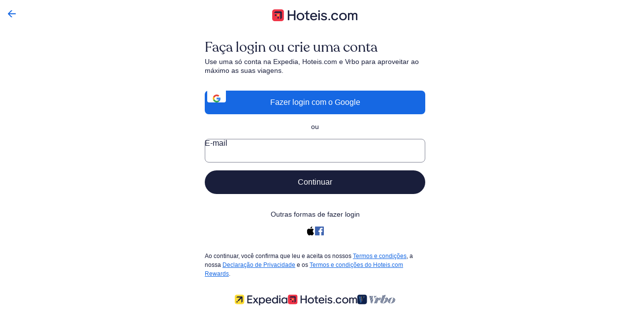

--- FILE ---
content_type: image/svg+xml
request_url: https://a.travel-assets.com/egds/marks/onekey__vrbo.svg
body_size: 5527
content:
<svg viewBox="0 0 77 24" xmlns="http://www.w3.org/2000/svg">
<path d="M15.3176 21.6888H3.96276C1.77816 21.6888 0 19.9107 0 17.7176V6.36278C0 4.17818 1.77816 2.40002 3.96276 2.40002H15.3176C17.5106 2.40002 19.2803 4.17818 19.2803 6.36278V17.7176C19.2888 19.9107 17.5106 21.6888 15.3176 21.6888Z" fill="#0E214B"/>
<path fill-rule="evenodd" clip-rule="evenodd" d="M59.8477 8.38648C61.0924 8.55583 61.9307 9.47878 61.7614 11.2993C61.3465 15.7701 57.4684 20.3425 51.7275 20.2155L51.5496 20.207L51.5666 20.1731C57.189 20.1901 60.7114 15.4653 61.0924 11.2739C61.2449 9.6312 60.4913 8.79292 59.3905 8.64051C57.7647 8.41189 55.8003 9.40258 54.6149 11.0791L54.5725 11.1384L54.5556 11.113C55.8088 9.21629 58.0188 8.13246 59.8477 8.38648ZM71.3888 8.32721C75.1992 8.54737 76.2999 11.3331 76.2745 12.8573C76.2068 16.9471 73.023 19.8175 67.5785 20.1985L67.4091 20.207L67.4176 20.1816C72.4896 19.7921 75.6141 16.5152 75.6818 12.4593C75.7072 11.0707 74.7589 8.69131 71.465 8.36955L71.3634 8.36108L71.3888 8.32721ZM51.2533 3.89028C51.8206 4.63541 51.1178 6.15108 50.7198 7.16717L50.7029 7.20951L47.5615 15.3721C47.3498 15.914 47.1042 16.5237 47.045 17.1841C46.9095 18.7167 48.2558 20.0377 50.9146 20.1731L50.9993 20.1816L50.9908 20.207C47.9002 20.1139 46.4184 18.5897 46.5623 16.9047C46.6216 16.2443 46.8248 15.7108 47.0196 15.2028L47.045 15.135L50.1695 7.0317C50.2033 6.93009 50.2372 6.83695 50.2795 6.73534L50.3134 6.63373C50.3303 6.58292 50.3473 6.54059 50.3727 6.48978L50.4065 6.39664C50.7452 5.49909 51.0247 4.66928 50.559 4.11043L50.5336 4.08503V4.04269L51.2533 3.89028ZM70.83 8.29334L70.8215 8.31875C66.0798 8.69978 62.625 12.0105 62.5488 16.041C62.5234 17.4297 63.4972 19.8598 66.7741 20.1393L66.8757 20.1477L66.8672 20.1731C63.0484 19.953 61.9477 17.1418 61.9731 15.6177C62.0408 11.511 65.5209 8.62357 70.83 8.29334ZM58.9163 8.93687C59.9239 9.08081 60.5675 9.81748 60.432 11.2654C60.0679 15.1604 56.5962 20.0038 51.7359 20.1308H51.592L51.6005 20.1054C56.0374 19.8344 59.4582 14.8641 59.7969 11.2485C59.9155 9.97836 59.3312 9.3179 58.4675 9.19936C57.2144 9.03001 55.6733 9.84288 54.6911 11.1723L54.6487 11.2231L54.6318 11.1977C55.6987 9.6312 57.4684 8.73365 58.9163 8.93687ZM71.355 8.39495C74.2847 8.63204 75.1822 10.7404 75.1653 12.0275C75.0976 15.9733 72.0916 19.7159 67.5954 20.1223L67.4599 20.1308L67.4684 20.1054C71.5243 19.6905 74.5387 15.5415 74.6065 11.621C74.6234 10.4695 73.7851 8.70825 71.4142 8.42882L71.3465 8.42035L71.355 8.39495ZM52.7351 3.58545C53.2177 4.23745 52.3456 6.16802 52.0238 6.98936L52.0069 7.02323L48.603 15.8209C48.3913 16.3374 48.0865 17.1164 48.0272 17.7769C47.9171 19.03 48.9925 19.9784 50.9654 20.1054H51.0247L51.0162 20.1308C48.6284 20.0377 47.4175 18.8946 47.5361 17.489C47.5954 16.8285 47.8494 16.1765 48.0611 15.6515L48.0865 15.5838L51.3803 7.04016C51.7359 6.15955 52.4557 4.58461 51.9815 3.82254L51.9561 3.78867V3.74633L52.7351 3.58545ZM70.7961 8.36955L70.7876 8.39495C66.8503 8.80986 63.7343 13.0351 63.6665 16.8793C63.6496 18.0309 64.3524 19.8175 66.8334 20.08L66.9096 20.0885L66.9011 20.1139C63.9714 19.9191 63.0653 17.743 63.0908 16.4559C63.15 12.5017 66.3846 8.69978 70.7961 8.36955ZM54.2592 3.27216C54.5048 3.99189 53.4972 6.31196 53.2939 6.84541L53.2855 6.86235L49.6529 16.2527C49.4413 16.7946 49.1026 17.6837 49.0433 18.3442C48.984 19.0385 49.3312 19.5296 50.034 19.7836C50.4912 19.953 50.8977 20.0123 51.0501 20.0292H51.067L51.0585 20.0546C49.3481 19.9361 48.4336 19.1655 48.5352 18.0394C48.5861 17.4212 48.8993 16.6168 49.1195 16.0749L49.1449 16.0156L52.6928 6.83695C52.9298 6.22729 53.8867 4.08503 53.5395 3.48384L53.5226 3.45844V3.4161L54.2592 3.27216ZM71.3211 8.47116C73.3702 8.69978 74.0476 10.1562 74.0307 11.1977C73.9629 14.9995 71.1348 19.5889 67.5954 20.0461L67.4854 20.0546L67.5023 20.0292C70.5929 19.6143 73.4041 14.5592 73.4718 10.7912C73.4888 9.87675 72.9299 8.75905 71.3634 8.49656L71.3042 8.48809L71.3211 8.47116ZM58.0188 9.49572C58.747 9.59733 59.2381 10.1646 59.1365 11.24C58.8401 14.4746 55.8342 19.4534 51.7613 20.0292L51.6343 20.0461L51.6428 20.0207C55.3854 19.2333 58.1966 14.1613 58.476 11.1977C58.5607 10.3255 58.1712 9.84288 57.5446 9.75821C56.6724 9.63966 55.5632 10.2409 54.7588 11.2654L54.7165 11.3162L54.6995 11.2908C55.5378 10.0884 56.9095 9.3433 58.0188 9.49572ZM24.4031 5.07572C24.4115 5.08419 24.42 5.08419 24.4285 5.09266L24.4539 5.10959C24.8518 5.40595 25.3006 5.83779 25.724 7.77683L25.7409 7.84457L28.3658 20.0207H27.7731C27.7731 20.0207 25.1736 7.95465 25.1651 7.93771C24.7926 6.23576 24.3184 5.49909 23.3785 5.10959L23.3362 5.09266V5.06725L24.4031 5.07572ZM26.376 5.07572C26.3845 5.14346 26.3929 5.20273 26.4014 5.27047L26.4099 5.32128C26.4776 5.82085 26.5707 6.32043 26.8756 7.63288L26.8925 7.70062L29.5513 20.0292H28.9586L26.3082 7.74296C25.9611 6.32043 25.8341 5.65997 25.4107 5.12653L25.3853 5.10112V5.07572H26.376ZM70.7622 8.43729L70.7453 8.46269C67.7648 8.8776 64.835 14.0258 64.7673 17.7007C64.7504 18.6151 65.3092 19.7752 66.8757 19.9953L66.9265 20.0038L66.9096 20.0292C64.8858 19.8598 64.1831 18.3188 64.2 17.2688C64.2847 13.5262 67.2652 8.80986 70.7622 8.43729ZM37.6207 10.1223C37.951 10.1223 38.1457 10.3086 38.1626 10.6642C38.1796 10.9775 37.9679 11.621 37.7139 12.2815L37.6715 12.3916L37.6207 12.5186C37.426 13.0097 37.2228 13.4923 37.0788 13.848L37.0534 13.8988L34.6063 20.0207H33.9967L36.4692 13.8564C36.7994 13.052 37.6207 11.1892 37.5953 10.6896C37.5869 10.4525 37.4599 10.3594 37.2736 10.3594C36.8333 10.3594 36.0627 11.4602 35.5631 12.5779L35.5377 12.6287H35.5039C36.0119 11.3501 36.8502 10.1223 37.6207 10.1223ZM38.2727 9.67353C38.8824 9.67353 39.2295 10.0546 39.2634 10.5965C39.3058 11.4094 38.6368 12.9504 38.2389 13.9242L38.2135 13.975L35.8341 20.0207H35.2244L37.6546 13.9242C38.0018 13.0012 38.7384 11.3501 38.7046 10.6134C38.6792 10.1646 38.4082 9.90215 37.9425 9.90215C36.8841 9.90215 36.0035 11.2315 35.4785 12.5694L35.4615 12.6202H35.4277C35.9188 11.1045 36.9518 9.67353 38.2727 9.67353ZM39.5852 8.75058C40.7621 8.75058 41.4057 9.50419 41.4565 10.4779C41.5157 11.5872 41.1262 12.6625 40.7029 13.7379L40.6351 13.8988L40.5843 14.0173L40.5335 14.1359L38.2812 20.0207H37.6715L39.9662 14.0935C40.398 12.9335 40.94 11.6634 40.8807 10.5033C40.8384 9.6312 40.2626 8.98767 39.2295 8.98767C37.0703 8.98767 35.8341 10.6812 35.2837 12.5694L35.2668 12.6287H35.2414C35.7494 10.5711 37.155 8.75058 39.5852 8.75058ZM38.9332 9.19936C39.8223 9.19936 40.3218 9.76668 40.3642 10.5203C40.415 11.5618 39.8392 12.8912 39.4243 13.9665L39.3989 14.0343L37.0788 20.0123H36.4438L38.8062 14.0089C39.2211 12.9674 39.8477 11.4771 39.7969 10.5626C39.763 9.90215 39.3396 9.42798 38.586 9.42798C37.0111 9.42798 35.9188 10.9436 35.3769 12.5609L35.3599 12.6117H35.3345C35.851 10.859 37.0195 9.19936 38.9332 9.19936ZM45.9611 8.30181C46.7402 8.30181 47.3752 8.80139 47.426 9.88522C47.5446 12.1037 45.5462 13.9157 43.3532 14.2713L43.2854 14.2798L43.2685 14.2544C45.1483 13.831 47.0111 12.1291 46.901 10.1223C46.8502 9.17395 46.2914 8.72518 45.6055 8.72518C44.3439 8.72518 43.2431 9.79208 42.5572 11.2061C42.5488 11.2739 42.5488 11.3501 42.5403 11.4263C43.1669 10.1223 44.1407 9.12315 45.233 9.12315C45.8426 9.12315 46.3083 9.52112 46.3507 10.3509C46.4438 12.0783 44.8265 13.7633 43.2685 14.1867L43.2177 14.1951L43.1923 14.1697C44.4793 13.6956 45.9019 12.0868 45.8257 10.5795C45.7918 9.89369 45.3938 9.53805 44.8773 9.53805C43.929 9.53805 43.0822 10.4949 42.498 11.7057C42.481 11.7989 42.4726 11.8835 42.4556 11.9767C42.9721 10.8505 43.7257 9.94449 44.5047 9.94449C44.9705 9.94449 45.2753 10.2493 45.3007 10.8166C45.3684 12.0783 44.2338 13.6109 43.1838 14.1105L43.15 14.1274L43.1246 14.102C43.8951 13.6024 44.8265 12.0952 44.7757 11.0537C44.7503 10.6304 44.5302 10.3679 44.1576 10.3679C43.531 10.3679 42.8705 11.2569 42.3879 12.2984C42.3456 12.4678 42.3032 12.6287 42.2439 12.798C42.6927 11.7565 43.2939 10.7743 43.7681 10.7743C44.0729 10.7743 44.1999 10.986 44.2169 11.2908C44.2592 12.0613 43.6495 13.5093 43.0992 14.0258L43.0738 14.0512L43.0484 14.0258C43.531 13.1621 43.7512 12.146 43.7088 11.5364C43.6919 11.3755 43.6326 11.1892 43.4209 11.1892C43.1669 11.1892 42.7181 11.9343 42.3117 12.7387L42.2694 12.8319L42.227 12.925C42.2101 12.9589 42.1931 12.9843 42.1847 13.0182L42.1593 13.0605C42.0492 13.3823 41.9222 13.7125 41.7952 14.0597L41.7444 14.1951L39.5344 20.0038H38.9247L41.1516 14.1443C41.6258 12.8912 42.0831 11.8073 42.0153 10.4102C41.9561 9.3433 41.2363 8.52196 39.9239 8.52196C37.2058 8.52196 35.7833 10.4187 35.2414 12.544L35.2244 12.6117H35.199C35.6986 10.3171 37.2143 8.29334 40.2626 8.29334C41.719 8.29334 42.5149 9.21629 42.5826 10.3933C42.5911 10.5795 42.5911 10.7574 42.5911 10.9267C43.3193 9.41951 44.5471 8.30181 45.9611 8.30181ZM55.8003 2.95886C56.0035 3.17902 54.5979 6.61679 54.4794 6.93009V6.93855L50.6944 16.71C50.5082 17.2095 50.0848 18.3103 50.0255 18.92C49.9747 19.5466 50.4404 19.8514 51.0585 19.9699L51.0924 19.9784L51.0755 20.0038C50.1525 19.8598 49.4582 19.428 49.5259 18.6405C49.5767 18.0224 49.9324 17.0825 50.1441 16.5237L50.161 16.4729L53.8613 6.88775C53.9544 6.62526 54.2338 5.95633 54.4878 5.22813L54.5302 5.10112C54.7842 4.37292 55.0128 3.61932 55.0128 3.18748V3.15361V3.11974L55.8003 2.95886ZM71.2872 8.54737C72.4727 8.74212 72.9299 9.57192 72.913 10.3763C72.8452 14.0343 70.2034 19.5042 67.6039 19.9784L67.5277 19.9869L67.5446 19.9615C69.653 19.572 72.2779 13.5855 72.3457 9.97836C72.3541 9.30943 72.0747 8.80986 71.3296 8.59817L71.2872 8.5897V8.54737ZM57.0873 10.0461C57.5785 10.1138 57.8748 10.5118 57.8155 11.1807C57.5785 13.7718 54.7757 19.0216 51.7698 19.9361L51.6767 19.9615L51.6936 19.9276C54.327 18.7845 56.9603 13.4669 57.172 11.1723C57.2144 10.6727 56.9857 10.3594 56.6386 10.3171C56.1136 10.2409 55.3769 10.6981 54.8181 11.3586L54.7842 11.4009L54.7673 11.3755C55.4277 10.5033 56.3591 9.94449 57.0873 10.0461ZM70.7284 8.5135L70.7114 8.5389C68.6708 8.9538 65.9443 15.0504 65.885 18.522C65.8765 19.1994 66.1221 19.7582 66.9265 19.9191L66.9688 19.9276L66.9519 19.953C65.7157 19.8175 65.3092 18.903 65.3262 18.0986C65.3939 14.5254 68.1966 8.88606 70.7284 8.5135ZM57.3922 2.64557L51.7359 17.1672C51.5242 17.7091 51.0416 18.8184 50.9908 19.4365C50.9739 19.6736 51.0501 19.8514 51.1263 19.9022L51.1347 19.9107L51.1178 19.953C51.067 19.9361 51.0331 19.9191 50.9908 19.9022C50.7283 19.7752 50.5251 19.4534 50.5336 19.1909C50.559 18.5897 50.9908 17.5144 51.2025 16.9809L51.2194 16.9386L55.0721 6.97242C55.106 6.87082 55.5378 5.80392 55.9358 4.77089L55.9781 4.65235C56.3168 3.76327 56.6301 2.93346 56.6216 2.81492V2.80645L57.3922 2.64557ZM28.0017 5.07572C27.8493 5.5753 27.7562 6.3035 28.1287 7.86997L28.1457 7.94618L30.3472 18.3696L29.9577 19.1909L27.4852 7.67522C27.2312 6.55752 27.1635 5.98173 27.1465 5.45675V5.38902C27.1465 5.32128 27.1465 5.25354 27.1465 5.1858V5.11806V5.08419L28.0017 5.07572ZM29.7291 5.07572V5.10112C29.1872 5.58377 29.0432 6.43898 29.3565 8.05626L29.3735 8.12399L31.1431 16.7015L30.7452 17.5313L28.7469 7.96311C28.4166 6.34583 28.5013 5.71078 28.7807 5.10112L28.7892 5.07572H29.7291ZM32.1762 5.07572V5.10112C30.6605 5.38902 30.2202 6.23576 30.5928 8.16633L31.9306 15.0334L31.5327 15.8717L30 8.18327C29.5259 5.9394 30.3387 5.30434 30.7536 5.09266L30.779 5.08419L32.1762 5.07572ZM39.5005 5.07572V5.10112C37.2058 5.79545 36.1728 7.12484 34.4116 10.4271L34.3608 10.5287L34.3184 10.5033C35.868 7.19258 36.6131 5.82932 37.8324 5.09266L37.8663 5.06725C37.8663 5.07572 39.5005 5.07572 39.5005 5.07572ZM36.7486 5.07572V5.10112C36.5538 5.38902 36.3845 5.68538 36.1897 6.07488L36.1559 6.15108C35.7579 6.95549 35.2668 8.14093 34.3184 10.4017L34.2846 10.4864L34.2422 10.461C35.1821 7.8361 35.6648 6.54905 35.5547 5.16886V5.11806V5.08419C35.5462 5.07572 36.7486 5.07572 36.7486 5.07572ZM34.6148 5.07572C35.4361 5.90553 35.1482 7.27725 34.2338 10.334L34.2084 10.4271L34.166 10.4017C35.0382 6.94702 34.7587 5.59223 33.4802 5.11806L33.4378 5.10112V5.07572H34.6148Z" fill="#0E214B"/>
<path d="M12.0491 10.461L12.083 10.4864C12.8959 7.79377 13.1584 6.60833 12.4386 5.88013H11.4141V5.90553C12.5572 6.3035 12.8197 7.45507 12.0491 10.461Z" fill="#8EC089"/>
<path fill-rule="evenodd" clip-rule="evenodd" d="M15.2837 5.88013C14.1999 6.50672 13.5564 7.67522 12.1931 10.5541L12.227 10.5795C13.7935 7.66675 14.6825 6.50672 16.7063 5.90553V5.88013H15.2837Z" fill="#2474DE"/>
<path d="M12.1169 10.5118L12.1508 10.5372C13.4379 7.51434 13.7681 6.693 14.3015 5.90553V5.88013H13.26V5.914C13.3701 7.11637 12.9468 8.22561 12.1169 10.5118Z" fill="#E85F24"/>
<path fill-rule="evenodd" clip-rule="evenodd" d="M3.54795 5.88013H2.625V5.90553C3.47174 6.23576 3.87818 6.87082 4.21688 8.35262C4.21688 8.36955 6.48615 18.7506 6.48615 18.7506H7.00266L4.71645 8.26794C4.31849 6.47285 3.90358 6.14262 3.54795 5.88013Z" fill="#76C5F7"/>
<path fill-rule="evenodd" clip-rule="evenodd" d="M8.38281 18.0224L8.7215 17.3196L6.80786 8.34415C6.46917 6.94702 6.54537 6.31197 6.68932 5.88013H5.94419C5.93572 6.44744 5.96112 6.91315 6.23208 8.10706L8.38281 18.0224Z" fill="#2474DE"/>
<path d="M5.26675 5.88013H4.40308V5.90553C4.79258 6.37124 4.90265 6.93856 5.20748 8.18327L7.51062 18.7591H8.02714L5.72399 8.14093C5.39377 6.78614 5.34296 6.40511 5.26675 5.88013Z" fill="#318EEE"/>
<path d="M9.06863 16.5999L9.4158 15.8886L7.87473 8.50503C7.58683 7.07403 7.71385 6.3289 8.18802 5.90553V5.88013H7.36668C7.11266 6.41357 7.03645 6.94702 7.32434 8.36955L9.06863 16.5999Z" fill="#E85F24"/>
<path d="M8.41655 8.55585C8.00164 6.58294 8.74678 6.05796 9.09394 5.88861H10.3133V5.91401C8.99233 6.16804 8.6113 6.88777 8.93306 8.55585L10.1016 14.4661L9.7544 15.1858L8.41655 8.55585Z" fill="#8EC089"/>
</svg>


--- FILE ---
content_type: application/javascript
request_url: https://c.travel-assets.com/eg-auth-ui-v2/l10nBundle/pt_BR.860583a098426e6643dd.js
body_size: 17694
content:
/*! For license information please see pt_BR.860583a098426e6643dd.js.LICENSE.txt */
!function(){var e={1610:function(e,r,a){var t=a(1989);a(7338),a(6698),a(2310),a(2863),t._validateParameterTypeNumber,t._validateParameterPresence;var n=t._numberRound,o=(t._numberFormat,t._numberFormatterFn),u=(t._validateParameterTypeString,t._numberParse,t._numberParserFn),i=t._pluralGeneratorFn,s=(t._validateParameterTypeMessageVariables,t._messageFormat,t._messageFormatterFn),c=(t._validateParameterTypeDate,t._dateToPartsFormat,t._dateToPartsFormatterFn),p=(t._dateFormat,t._dateFormatterFn),l=(t._dateTokenizer,t._dateParse,t._dateParserFn);t.a1281838774=o(["",,2,0,0,,,,,,"","00","-00","-","",n(),"∞","NaN",{".":",",",":".","%":"%","+":"+","-":"-",E:"E","‰":"‰"}]),t.b797969482=o(["",,4,0,0,,,,,,"","0000","-0000","-","",n(),"∞","NaN",{".":",",",":".","%":"%","+":"+","-":"-",E:"E","‰":"‰"}]),t.a179886302=o(["",,1,0,0,,,,,,"","0","-0","-","",n(),"∞","NaN",{".":",",",":".","%":"%","+":"+","-":"-",E:"E","‰":"‰"}]),t.a1215022693=u([{",":".",".":",","%":"%","+":"+","-":"-",E:"E","‰":"‰"},,{infinity:/^∞/,nan:/^NaN/,negativePrefix:/^-/,negativeSuffix:/^/,number:/^\d+/,prefix:/^/,suffix:/^/}]),t.a1598605418=i((function(e){var r=String(e).split(".")[0];return 0==r||1==r?"one":"other"})),t.b2074573816=s((function(e){return"Fazer login"}),t("pt-BR").pluralGenerator({})),t.b801784510=s((function(e){return"Fazer login"}),t("pt-BR").pluralGenerator({})),t.a99323497=s((function(e){return"Endereço de e-mail"}),t("pt-BR").pluralGenerator({})),t.a2133928528=s((function(e){return"Senha"}),t("pt-BR").pluralGenerator({})),t.b1397817361=s((function(e){return"Este é um dispositivo público ou compartilhado."}),t("pt-BR").pluralGenerator({})),t.b2114085592=s((function(e){return"Não é o seu dispositivo? Ao marcar esta caixa de seleção, você vai manter acesso à sua conta por menos tempo, até a desconexão automática."}),t("pt-BR").pluralGenerator({})),t.a500996035=s((function(e){return"Continuar logado neste dispositivo"}),t("pt-BR").pluralGenerator({})),t.a896251301=s((function(e){return"Ao marcar esta caixa de seleção, você vai continuar logado à sua conta neste dispositivo até se desconectar. Não selecione esta opção em dispositivos compartilhados."}),t("pt-BR").pluralGenerator({})),t.b459740461=s((function(e){return"Esqueceu a senha?"}),t("pt-BR").pluralGenerator({})),t.b360984484=s((function(e){return"Continuar"}),t("pt-BR").pluralGenerator({})),t.a39504943=s((function(e){return"Cancelar"}),t("pt-BR").pluralGenerator({})),t.b407158534=s((function(e){return"Voltar"}),t("pt-BR").pluralGenerator({})),t.a801117692=s((function(e){return"Recarregar"}),t("pt-BR").pluralGenerator({})),t.b995751615=s((function(e){return"Ao me inscrever, eu aceito os <a href="+e[1]+" "+e[3]+">Termos e condições</a> e a <a href="+e[2]+" "+e[4]+">Declaração de privacidade</a> da "+e[0]+"."}),t("pt-BR").pluralGenerator({})),t.b1146513215=s((function(e){return"Ao me inscrever, eu aceito os <a href="+e[1]+" "+e[5]+">Termos e condições</a> e a <a href="+e[2]+" "+e[6]+">Declaração de privacidade</a> da "+e[0]+", e os <a href="+e[3]+" "+e[7]+">Termos e condições do"+e[4]+"</a>."}),t("pt-BR").pluralGenerator({})),t.a2008641655=s((function(e){return"Ao fazer login, eu concordo em participar do "+e[4]+". Eu aceito os <a href="+e[1]+" "+e[5]+">Termos e condições</a> e a <a href="+e[2]+" "+e[6]+">Declaração de privacidade</a> da "+e[0]+", e os <a href="+e[3]+" "+e[7]+">Termos e condições do "+e[4]+"</a>."}),t("pt-BR").pluralGenerator({})),t.b726774580=s((function(e){return'Sua conta foi colocada em pausa devido a uma verificação de segurança de rotina. Suas informações estão em segurança, mas você precisa redefinir de senha. Para isso, use o link "Esqueceu a senha?" abaixo e faça login.'}),t("pt-BR").pluralGenerator({})),t.b155413218=s((function(e){return"O e-mail e a senha não correspondem. Tente outra vez."}),t("pt-BR").pluralGenerator({})),t.a674749431=s((function(e){return"Houve um erro. Tente outra vez ou crie uma conta."}),t("pt-BR").pluralGenerator({})),t.b1983346435=s((function(e){return"Houve um erro."}),t("pt-BR").pluralGenerator({})),t.b2044233277=s((function(e){return"Houve um erro. Aguarde alguns instantes e tente outra vez."}),t("pt-BR").pluralGenerator({})),t.b1807695903=s((function(e){return"Insira o seu endereço de e-mail."}),t("pt-BR").pluralGenerator({})),t.a329584498=s((function(e){return"Insira um e-mail válido."}),t("pt-BR").pluralGenerator({})),t.a830178504=s((function(e){return"Insira a sua senha."}),t("pt-BR").pluralGenerator({})),t.b977168270=s((function(e){return"Verificando as credenciais de login..."}),t("pt-BR").pluralGenerator({})),t.a1487428243=s((function(e){return"Ocultar senha"}),t("pt-BR").pluralGenerator({})),t.a1801770382=s((function(e){return"Mostrar senha"}),t("pt-BR").pluralGenerator({})),t.a215635952=s((function(e){return'Não tem uma conta? <span><a id="createAcctRedirectLink" href='+e[0]+">Crie uma</a></span>"}),t("pt-BR").pluralGenerator({})),t.b831043787=s((function(e){return"Fazer login"}),t("pt-BR").pluralGenerator({})),t.b1914516460=s((function(e){return"Você não pode mais fazer login por meio da "+e[0]}),t("pt-BR").pluralGenerator({})),t.b1827201032=s((function(e){return"No entanto, você pode acessar a sua conta da "+e[0]+" usando o mesmo e-mail e redefinindo a senha. Isso não vai afetar a sua conta da "+e[1]+"."}),t("pt-BR").pluralGenerator({})),t.a32609574=s((function(e){return"Redefina a sua senha usando o botão abaixo. Na próxima vez, use o seu e-mail e a nova senha para fazer login na "+e[0]+"."}),t("pt-BR").pluralGenerator({})),t.a1875453727=s((function(e){return"Login SSO"}),t("pt-BR").pluralGenerator({})),t.b682703321=s((function(e){return"Acesse usando a opção de login único"}),t("pt-BR").pluralGenerator({})),t.b226974035=s((function(e){return"ou use a sua conta da "+e[0]}),t("pt-BR").pluralGenerator({})),t.a1321134304=s((function(e){return"Acumule pontos para ganhar uma viagem grátis. Economize com os Preços para Associados. Acesse fácil todos os seus itinerários."}),t("pt-BR").pluralGenerator({})),t.a1751211514=s((function(e){return"Ganhe "+e[0]+" pontos do Expedia Rewards após esta viagem."}),t("pt-BR").pluralGenerator({})),t.a1201537577=s((function(e){return"Fazer login com a conta da "+e[0]}),t("pt-BR").pluralGenerator({})),t.a1952620161=s((function(e){return"abre em uma nova guia"}),t("pt-BR").pluralGenerator({})),t.a1645799547=s((function(e){return"Termos e condições ("+e[0]+")"}),t("pt-BR").pluralGenerator({})),t.b788256637=s((function(e){return"Declaração de Privacidade ("+e[0]+")"}),t("pt-BR").pluralGenerator({})),t.b498806240=s((function(e){return"Termos e condições do programa de fidelidade One Key ("+e[0]+") "}),t("pt-BR").pluralGenerator({})),t.a1932770645=s((function(e){return"Esqueci a senha"}),t("pt-BR").pluralGenerator({})),t.a1332670978=s((function(e){return"Redefina a sua senha"}),t("pt-BR").pluralGenerator({})),t.b960862108=s((function(e){return"Vamos enviar um link para a redefinição de senha, caso você já tenha uma conta."}),t("pt-BR").pluralGenerator({})),t.a977482888=s((function(e){return"Enviar link de redefinição"}),t("pt-BR").pluralGenerator({})),t.b1003433637=s((function(e){return"Verifique a sua caixa de entrada"}),t("pt-BR").pluralGenerator({})),t.b647986685=s((function(e){return"Enviamos um e-mail para "+e[0]+" com o link para redefinir a senha."}),t("pt-BR").pluralGenerator({})),t.b647985724=s((function(e){return"Pode levar alguns minutos para o e-mail chegar. Se você não receber após 10 minutos, verifique a pasta de e-mails indesejados ou spam."}),t("pt-BR").pluralGenerator({})),t.b29661742=s((function(e){return"Reenviar link"}),t("pt-BR").pluralGenerator({})),t.a370545574=s((function(e){return"Um novo link foi enviado."}),t("pt-BR").pluralGenerator({})),t.a1407028711=s((function(e){return"Verificando a conta..."}),t("pt-BR").pluralGenerator({})),t.b538315481=s((function(e){return"Definir senha"}),t("pt-BR").pluralGenerator({})),t.a945344752=s((function(e){return"Que bom que você voltou!"}),t("pt-BR").pluralGenerator({})),t.a780663478=s((function(e){return"Crie uma senha exclusiva para continuar"}),t("pt-BR").pluralGenerator({})),t.a1721801983=s((function(e){return"Sucesso!"}),t("pt-BR").pluralGenerator({})),t.b750857442=s((function(e){return"Agora use a sua nova senha para fazer login."}),t("pt-BR").pluralGenerator({})),t.a1806935655=s((function(e){return"Redefinir senha"}),t("pt-BR").pluralGenerator({})),t.a253848246=s((function(e){return"Esta solicitação expirou. Se você ainda precisa alterar a sua senha, clique no link abaixo para enviarmos um novo e-mail de redefinição de senha."}),t("pt-BR").pluralGenerator({})),t.a1884415302=s((function(e){return"Reenviar link"}),t("pt-BR").pluralGenerator({})),t.b315986959=s((function(e){return"Salvando a senha..."}),t("pt-BR").pluralGenerator({})),t.a713685563=s((function(e){return"Criar uma conta"}),t("pt-BR").pluralGenerator({})),t.a1622983377=s((function(e){return"Crie uma conta"}),t("pt-BR").pluralGenerator({})),t.b1900668166=s((function(e){return"Endereço de e-mail"}),t("pt-BR").pluralGenerator({})),t.b1927987342=s((function(e){return"Insira o seu endereço de e-mail."}),t("pt-BR").pluralGenerator({})),t.b198582717=s((function(e){return"Insira um e-mail válido."}),t("pt-BR").pluralGenerator({})),t.b1711440103=s((function(e){return"Nome"}),t("pt-BR").pluralGenerator({})),t.a1388685201=s((function(e){return"Insira o seu nome."}),t("pt-BR").pluralGenerator({})),t.b681756251=s((function(e){return"Sobrenome"}),t("pt-BR").pluralGenerator({})),t.a1496457773=s((function(e){return"Insira o seu sobrenome."}),t("pt-BR").pluralGenerator({})),t.b952532698=s((function(e){return"Insira apenas letras."}),t("pt-BR").pluralGenerator({})),t.a168626207=s((function(e){return"Senha"}),t("pt-BR").pluralGenerator({})),t.b1948127065=s((function(e){return"Insira a sua senha."}),t("pt-BR").pluralGenerator({})),t.a612340790=s((function(e){return"Insira uma senha válida."}),t("pt-BR").pluralGenerator({})),t.b640933174=s((function(e){return"De 9 a 64 caracteres"}),t("pt-BR").pluralGenerator({})),t.b640932213=s((function(e){return"Com letras e números"}),t("pt-BR").pluralGenerator({})),t.b640931252=s((function(e){return"Pelo menos um caractere especial, como ~ # @ $ % & ! * _ ? ^ -"}),t("pt-BR").pluralGenerator({})),t.b640930291=s((function(e){return"A senha não pode conter espaços."}),t("pt-BR").pluralGenerator({})),t.b30813588=s((function(e){return"A senha deve ter entre 8 e 64 caracteres."}),t("pt-BR").pluralGenerator({})),t.a1406506905=s((function(e){return"A senha não pode ser igual ao seu endereço de e-mail."}),t("pt-BR").pluralGenerator({})),t.b408746218=s((function(e){return"A senha não pode conter espaços."}),t("pt-BR").pluralGenerator({})),t.b941762610=s((function(e){return"Ao criar uma conta, eu aceito os <a href="+e[1]+" "+e[3]+">Termos e condições</a> e a <a href="+e[2]+" "+e[4]+">Declaração de privacidade</a> da "+e[0]+"."}),t("pt-BR").pluralGenerator({})),t.b919038124=s((function(e){return"Ao criar uma conta, eu aceito os <a href="+e[1]+" "+e[5]+">Termos e condições</a> e a <a href="+e[2]+" "+e[6]+">Declaração de privacidade</a> da "+e[0]+", e os <a href="+e[3]+" "+e[7]+">Termos e condições do"+e[4]+"</a>."}),t("pt-BR").pluralGenerator({})),t.a1366779253=s((function(e){return"Desejo receber ofertas de viagens, promoções especiais e outras informações da "+e[0]+" por e-mail."}),t("pt-BR").pluralGenerator({})),t.b1521646822=s((function(e){return"Desejo receber ofertas de viagens, promoções especiais e outras informações da "+e[0]+" por e-mail. Você pode cancelar o recebimento desses e-mails a qualquer momento."}),t("pt-BR").pluralGenerator({})),t.b1772965768=s((function(e){return"Desejo receber ideias de viagem, promoções especiais e outras informações da "+e[0]+" por e-mail."}),t("pt-BR").pluralGenerator({})),t.b67275529=s((function(e){return"Desejo receber ideias de viagem, promoções especiais e outras informações da "+e[0]+" por e-mail. Você pode cancelar o recebimento desses e-mails a qualquer momento."}),t("pt-BR").pluralGenerator({})),t.a1968680491=s((function(e){return"Continuar"}),t("pt-BR").pluralGenerator({})),t.b309677368=s((function(e){return'Já tem uma conta? <span><a id="signinRedirectLink" href='+e[0]+">Fazer login</a></span>"}),t("pt-BR").pluralGenerator({})),t.a81832501=s((function(e){return"Boas-vindas, "+e[0]+"!"}),t("pt-BR").pluralGenerator({})),t.a2547185=s((function(e){return"Com a sua nova conta da "+e[0]+", você tem o mundo ao seu alcance."}),t("pt-BR").pluralGenerator({})),t.b1325487622=s((function(e){return"Continuar"}),t("pt-BR").pluralGenerator({})),t.b499199337=s((function(e){return"Sua senha deve ser mais forte para continuar"}),t("pt-BR").pluralGenerator({})),t.b2089138084=s((function(e){return"Deve ter, pelo menos, 8 caracteres."}),t("pt-BR").pluralGenerator({})),t.b1695396480=s((function(e){return"Força da senha"}),t("pt-BR").pluralGenerator({})),t.a1372276930=s((function(e){return"Fraca"}),t("pt-BR").pluralGenerator({})),t.b1552786335=s((function(e){return"Forte"}),t("pt-BR").pluralGenerator({})),t.a490485815=s((function(e){return"Muito forte"}),t("pt-BR").pluralGenerator({})),t.a7603470=s((function(e){return'Evite substituições de letras previsíveis, como "@" por "a".'}),t("pt-BR").pluralGenerator({})),t.b1424537610=s((function(e){return"Evite a grafia invertida de palavras comuns."}),t("pt-BR").pluralGenerator({})),t.b1370474686=s((function(e){return"Use algumas letras em maiúscula, mas não todas."}),t("pt-BR").pluralGenerator({})),t.b1542100637=s((function(e){return"Não use maiúscula apenas na primeira letra."}),t("pt-BR").pluralGenerator({})),t.a1039208729=s((function(e){return"Evite datas e anos associados a você."}),t("pt-BR").pluralGenerator({})),t.a1064589455=s((function(e){return"Evite os últimos anos."}),t("pt-BR").pluralGenerator({})),t.b1700693462=s((function(e){return"Evite anos associados a você."}),t("pt-BR").pluralGenerator({})),t.b593260029=s((function(e){return"Evite sequências de caracteres comuns."}),t("pt-BR").pluralGenerator({})),t.b79687907=s((function(e){return"Evite palavras e caracteres repetidos."}),t("pt-BR").pluralGenerator({})),t.b1496466239=s((function(e){return"Evite usar várias letras consecutivas no teclado."}),t("pt-BR").pluralGenerator({})),t.a1188583590=s((function(e){return"Inclua mais palavras menos comuns."}),t("pt-BR").pluralGenerator({})),t.a836331666=s((function(e){return"Use várias palavras, mas evite frases comuns."}),t("pt-BR").pluralGenerator({})),t.a1849546869=s((function(e){return"Você pode criar senhas fortes sem usar símbolos, números ou letras maiúsculas."}),t("pt-BR").pluralGenerator({})),t.b1427609540=s((function(e){return"Esse endereço de e-mail já está associado a uma conta da "+e[0]+"."}),t("pt-BR").pluralGenerator({})),t.b1783926382=s((function(e){return"Enviamos um link por e-mail para que você possa concluir a criação da sua conta."}),t("pt-BR").pluralGenerator({})),t.b1597245759=s((function(e){return"Criação da conta em andamento..."}),t("pt-BR").pluralGenerator({})),t.b1135139411=s((function(e){return"O nome deve ter, no mínimo, duas letras."}),t("pt-BR").pluralGenerator({})),t.a82156449=s((function(e){return"O sobrenome deve ter, no mínimo, duas letras."}),t("pt-BR").pluralGenerator({})),t.a112910427=s((function(e){return"O nome pode ter, no máximo, 100 caracteres."}),t("pt-BR").pluralGenerator({})),t.a1330206287=s((function(e){return"O sobrenome pode ter, no máximo, 100 caracteres."}),t("pt-BR").pluralGenerator({})),t.a1554447510=s((function(e){return"O nome não pode conter caracteres especiais."}),t("pt-BR").pluralGenerator({})),t.b1150302838=s((function(e){return"O sobrenome não pode conter caracteres especiais."}),t("pt-BR").pluralGenerator({})),t.b1849374604=s((function(e){return"Concordo com o seguinte:"}),t("pt-BR").pluralGenerator({})),t.b585480064=s((function(e){return"Confirmo que sou maior de 18 anos e que li e concordo com os <a href="+e[0]+" "+e[1]+">termos de uso</a> e os <a href="+e[2]+" "+e[3]+">termos e condições do "+e[4]+"</a> (obrigatório)."}),t("pt-BR").pluralGenerator({})),t.a947165378=s((function(e){return"Autorizo a coleta e o uso dos meus dados pessoais, conforme descrito na <a href="+e[0]+" "+e[1]+">declaração de privacidade</a> (obrigatório)."}),t("pt-BR").pluralGenerator({})),t.b830724149=s((function(e){return"Autorizo o compartilhamento dos meus dados pessoais com terceiros, seja na Coreia ou em outros países, conforme especificado na <a href="+e[0]+" "+e[1]+">declaração de privacidade</a> (obrigatório)."}),t("pt-BR").pluralGenerator({})),t.a1029809800=s((function(e){return"Aceite os termos para continuar."}),t("pt-BR").pluralGenerator({})),t.a1826766596=s((function(e){return"Aceite os termos para continuar."}),t("pt-BR").pluralGenerator({})),t.a546856960=s((function(e){return"Marque a caixa para continuar."}),t("pt-BR").pluralGenerator({})),t.b1543105799=s((function(e){return"ou crie uma conta da "+e[0]}),t("pt-BR").pluralGenerator({})),t.b1709311707=s((function(e){return"Evite usar espaços, o seu nome, o seu e-mail ou as senhas que você já usou antes. "}),t("pt-BR").pluralGenerator({})),t.b1914421545=s((function(e){return"Houve um erro. Aguarde alguns minutos e tente outra vez."}),t("pt-BR").pluralGenerator({})),t.a757262973=s((function(e){return"Verifique o número do seu celular"}),t("pt-BR").pluralGenerator({})),t.a1778313774=s((function(e){return"Vamos enviar um código de verificação para o seu celular para garantir a segurança da sua conta."}),t("pt-BR").pluralGenerator({})),t.a518106233=s((function(e){return"Enviar"}),t("pt-BR").pluralGenerator({})),t.b563142930=s((function(e){return"© "+e[1]+" "+e[0]+", todos os direitos reservados."}),t("pt-BR").pluralGenerator({})),t.b2042525124=s((function(e){return"Termos e condições"}),t("pt-BR").pluralGenerator({})),t.a600396157=s((function(e){return"Declaração de Privacidade"}),t("pt-BR").pluralGenerator({})),t.b1709467028=s((function(e){return"Enviar SMS"}),t("pt-BR").pluralGenerator({})),t.a1692743977=s((function(e){return"Insira o código de verificação"}),t("pt-BR").pluralGenerator({})),t.b967563301=s((function(e){return"Código de verificação"}),t("pt-BR").pluralGenerator({})),t.a472516814=s((function(e){return"Reenviar código"}),t("pt-BR").pluralGenerator({})),t.b178930563=s((function(e){return"Alterar o número de celular"}),t("pt-BR").pluralGenerator({})),t.b775400233=s((function(e){return"O código de verificação foi reenviado."}),t("pt-BR").pluralGenerator({})),t.b1548585008=s((function(e){return"Insira o código de verificação de 6 dígitos que acabamos de enviar para "+e[0]+"."}),t("pt-BR").pluralGenerator({})),t.b1913232771=s((function(e){return"Verificando o código"}),t("pt-BR").pluralGenerator({})),t.b1980857046=s((function(e){return"O código está incorreto. Reenvie o código para tentar outra vez."}),t("pt-BR").pluralGenerator({})),t.a1263225436=s((function(e){return"ou continue com"}),t("pt-BR").pluralGenerator({})),t.a507013228=s((function(e){return"Inscreva-se grátis e economize, em média, "+e[0]+"% em milhares de hotéis."}),t("pt-BR").pluralGenerator({})),t.b1219489798=s((function(e){return"ou"}),t("pt-BR").pluralGenerator({})),t.a1985700984=s((function(e){return"Outras formas de fazer login"}),t("pt-BR").pluralGenerator({})),t.a1986060398=s((function(e){return"Outras formas de se inscrever"}),t("pt-BR").pluralGenerator({})),t.a1339867548=s((function(e){return"Inscrever-se com o Google"}),t("pt-BR").pluralGenerator({})),t.b365167749=s((function(e){return"Não foi possível fazer login. Tente novamente ou crie uma conta neste site para continuar."}),t("pt-BR").pluralGenerator({})),t.b1438812171=s((function(e){return"Não é possível fazer login com um número de telefone. Verifique se a conta da sua rede social tem um e-mail associado e se ele pode ser compartilhado."}),t("pt-BR").pluralGenerator({})),t.b780284179=s((function(e){return"Inscreva-se grátis e economize, em média, "+e[0]+"% ou mais em milhares de hotéis."}),t("pt-BR").pluralGenerator({})),t.b993878574=s((function(e){return"Fazer login com o Google"}),t("pt-BR").pluralGenerator({})),t.a1899760249=s((function(e){return"Fazer login com o NAVER"}),t("pt-BR").pluralGenerator({})),t.b545042319=s((function(e){return"Você excedeu o número máximo de tentativas de login. Tente novamente mais tarde."}),t("pt-BR").pluralGenerator({})),t.a2012641860=s((function(e){return"Faça login por biometria"}),t("pt-BR").pluralGenerator({})),t.a85286748=s((function(e){return"Acesse a sua conta usando a biometria para não precisar digitar a senha."}),t("pt-BR").pluralGenerator({})),t.a182120905=s((function(e){return"Começar"}),t("pt-BR").pluralGenerator({})),t.a701257927=s((function(e){return"Lembrar mais tarde"}),t("pt-BR").pluralGenerator({})),t.a777934179=s((function(e){return"Sucesso!"}),t("pt-BR").pluralGenerator({})),t.b1512636489=s((function(e){return"O login por biometria foi habilitado."}),t("pt-BR").pluralGenerator({})),t.a1227563935=s((function(e){return"Fazer login por biometria"}),t("pt-BR").pluralGenerator({})),t.b600783580=s((function(e){return"Usar senha"}),t("pt-BR").pluralGenerator({})),t.b1897747151=s((function(e){return"Usar biometria"}),t("pt-BR").pluralGenerator({})),t.b332907402=s((function(e){return"Atualize a sua senha para continuar"}),t("pt-BR").pluralGenerator({})),t.b1923952698=s((function(e){return"Você deve redefinir a sua senha para acessar a conta."}),t("pt-BR").pluralGenerator({})),t.a1177125892=s((function(e){return"Redefinir senha"}),t("pt-BR").pluralGenerator({})),t.a1680472700=s((function(e){return"Aproveite os benefícios para associados"}),t("pt-BR").pluralGenerator({})),t.b2110744926=s((function(e){return"Para começar a planejar a sua próxima aventura, oferecemos a você $"+e[0]+" em pontos."}),t("pt-BR").pluralGenerator({})),t.b585349426=s((function(e){return"Esse valor já está disponível na sua conta e pode ser utilizado na sua primeira reserva. Basta procurar a opção para aplicar pontos na página de pagamento."}),t("pt-BR").pluralGenerator({})),t.a1662231036=s((function(e){return"Agora você tem uma conta da Expedia. "}),t("pt-BR").pluralGenerator({})),t.a412788404=s((function(e){return"Comece a economizar com os Preços para Associados e ganhe pontos com as suas reservas."}),t("pt-BR").pluralGenerator({})),t.b288142423=s((function(e){return"Faça login ou crie uma conta"}),t("pt-BR").pluralGenerator({})),t.b157834607=s((function(e){return"Inscreva-se grátis ou faça login e economize, em média, "+e[0]+"% em milhares de hotéis."}),t("pt-BR").pluralGenerator({})),t.b961486447=s((function(e){return"Ao clicar em continuar, você confirma que leu e aceita os nossos <a href="+e[1]+" "+e[3]+">Termos e condições</a> e a nossa <a href="+e[2]+" "+e[4]+">Declaração de Privacidade</a>."}),t("pt-BR").pluralGenerator({})),t.b1857240463=s((function(e){return"Ao clicar em continuar, você confirma que leu e aceita os nossos <a href="+e[1]+" "+e[5]+">Termos e condições</a> e a nossa <a href="+e[2]+" "+e[6]+">Declaração de Privacidade</a>, e os <a href="+e[3]+" "+e[7]+">Termos e condições do "+e[4]+"</a>."}),t("pt-BR").pluralGenerator({})),t.b1062258484=s((function(e){return"Ao clicar em continuar, você confirma que leu e aceita os nossos <a href="+e[1]+" "+e[4]+">Termos e condições</a> e a nossa <a href="+e[2]+" "+e[5]+">Declaração de Privacidade</a>, e os <a href="+e[3]+" "+e[6]+">Termos e condições do programa de fidelidade One Key</a>."}),t("pt-BR").pluralGenerator({})),t.b2113932648=s((function(e){return"E-mail"}),t("pt-BR").pluralGenerator({})),t.a672088786=s((function(e){return"Insira um e-mail válido."}),t("pt-BR").pluralGenerator({})),t.a1522544341=s((function(e){return"Google"}),t("pt-BR").pluralGenerator({})),t.a1118660578=s((function(e){return"Facebook"}),t("pt-BR").pluralGenerator({})),t.a572773076=s((function(e){return"Apple"}),t("pt-BR").pluralGenerator({})),t.b352229293=s((function(e){return"Marque essa caixa de seleção apenas em dispositivos móveis. Para proteger a sua conta, não use essa opção em dispositivos compartilhados."}),t("pt-BR").pluralGenerator({})),t.a23865954=s((function(e){return"Você atingiu o limite de tentativas de login. Aguarde "+e[0]+" minutos para tentar outra vez."}),t("pt-BR").pluralGenerator({})),t.a545053762=s((function(e){return"Você atingiu o limite de tentativas de login. Aguarde "+e[0]+" minuto para tentar outra vez."}),t("pt-BR").pluralGenerator({})),t.a549949096=s((function(e){return"Você atingiu o limite de tentativas de login. Aguarde "+e[0]+" minutos para tentar outra vez."}),t("pt-BR").pluralGenerator({})),t.a536491252=s((function(e){return"Você atingiu o limite de tentativas de login. Aguarde "+e[0]+" minutos para tentar outra vez."}),t("pt-BR").pluralGenerator({})),t.b352116647=s((function(e){return"Você atingiu o limite de tentativas de login. Aguarde "+e[0]+" minutos para tentar outra vez."}),t("pt-BR").pluralGenerator({})),t.b12782036=s((function(e){return"Você atingiu o limite de tentativas de login. Aguarde "+e[0]+" minutos para tentar outra vez."}),t("pt-BR").pluralGenerator({})),t.a459529499=s((function(e){return"Use uma só conta para ganhar recompensas na Expedia, Hoteis.com e Vrbo."}),t("pt-BR").pluralGenerator({})),t.a536868029=s((function(e){return"Use uma só conta na Expedia, Hoteis.com e Vrbo para aproveitar ao máximo as suas viagens."}),t("pt-BR").pluralGenerator({})),t.b343727804=s((function(e){return"Procure e salve propriedades, planeje viagens com o seu grupo e acesse os detalhes das suas reservas."}),t("pt-BR").pluralGenerator({})),t.b1790424253=s((function(e){return"Sua conta foi colocada em pausa devido a uma verificação de segurança de rotina. Suas informações estão em segurança, mas você precisa redefinir a senha."}),t("pt-BR").pluralGenerator({})),t.b660146483=s((function(e){return"Faça login e reserve a sua estadia para ganhar créditos OneKeyCash"}),t("pt-BR").pluralGenerator({})),t.b1514151641=s((function(e){return"Confirme a sua identidade"}),t("pt-BR").pluralGenerator({})),t.a203437139=s((function(e){return"Insira o código de segurança que enviamos para o seu e-mail. Se não estiver na caixa de entrada, verifique a pasta de lixo eletrônico."}),t("pt-BR").pluralGenerator({})),t.a1789842489=s((function(e){return"Confirme o seu e-mail"}),t("pt-BR").pluralGenerator({})),t.a1727041537=s((function(e){return"Para continuar, informe o código de segurança que enviamos para "+e[0]+". Se não estiver na caixa de entrada, verifique a pasta de lixo eletrônico."}),t("pt-BR").pluralGenerator({})),t.a782845285=s((function(e){return"Código de 6 dígitos"}),t("pt-BR").pluralGenerator({})),t.a1340608101=s((function(e){return"Reenviar código"}),t("pt-BR").pluralGenerator({})),t.b1869295364=s((function(e){return"(0:"+e[0]+")"}),t("pt-BR").pluralGenerator({})),t.a1081054300=s((function(e){return"Reenviar o código em "+e[0]+"s"}),t("pt-BR").pluralGenerator({})),t.b1292109396=s((function(e){return"Não recebeu o e-mail?"}),t("pt-BR").pluralGenerator({})),t.b1818371318=s((function(e){return"Você pode solicitar outro código em "+e[0]+"s"}),t("pt-BR").pluralGenerator({})),t.b879447457=s((function(e){return"Solicite outro código de segurança"}),t("pt-BR").pluralGenerator({})),t.b559979991=s((function(e){return"Enviamos um código de 6 dígitos para o seu e-mail."}),t("pt-BR").pluralGenerator({})),t.a1476511028=s((function(e){return"Insira a senha"}),t("pt-BR").pluralGenerator({})),t.a1897770509=s((function(e){return"Código inválido. Tente outra vez."}),t("pt-BR").pluralGenerator({})),t.a789271867=s((function(e){return"Código expirado. Reenvie e tente outra vez."}),t("pt-BR").pluralGenerator({})),t.b1422315856=s((function(e){return"Se não estiver na caixa de entrada, verifique a pasta de lixo eletrônico."}),t("pt-BR").pluralGenerator({})),t.b2065087721=s((function(e){return"Fizemos algumas alterações e precisamos confirmar o seu e-mail. Insira o código de segurança que foi enviado para a sua caixa de entrada."}),t("pt-BR").pluralGenerator({})),t.b1355325304=s((function(e){return"Houve um problema. Tente outra vez."}),t("pt-BR").pluralGenerator({})),t.b484848303=s((function(e){return"Para atualizar o método de login, insira o código de segurança que enviamos para o seu e-mail."}),t("pt-BR").pluralGenerator({})),t.b359384683=s((function(e){return"Insira a sua senha"}),t("pt-BR").pluralGenerator({})),t.a963787470=s((function(e){return"Enviar código de segurança por e-mail"}),t("pt-BR").pluralGenerator({})),t.a1098779090=s((function(e){return"O e-mail e a senha não correspondem."}),t("pt-BR").pluralGenerator({})),t.a242716827=s((function(e){return"Crie uma senha"}),t("pt-BR").pluralGenerator({})),t.a1316614184=s((function(e){return"Crie uma senha | "+e[0]}),t("pt-BR").pluralGenerator({})),t.b1044785211=s((function(e){return"Crie uma senha"}),t("pt-BR").pluralGenerator({})),t.b1314762507=s((function(e){return"Você pode usar o mesmo e-mail e a mesma senha para fazer login na Expedia, Hoteis.com e Vrbo."}),t("pt-BR").pluralGenerator({})),t.b2099655669=s((function(e){return"Criar senha"}),t("pt-BR").pluralGenerator({})),t.b417475086=s((function(e){return"Crie uma senha para usar junto com outros métodos de login seguro."}),t("pt-BR").pluralGenerator({})),t.a1360362023=s((function(e){return"Crie uma nova senha"}),t("pt-BR").pluralGenerator({})),t.a476501788=s((function(e){return"Crie uma nova senha | "+e[0]}),t("pt-BR").pluralGenerator({})),t.b729575855=s((function(e){return"Crie uma nova senha"}),t("pt-BR").pluralGenerator({})),t.a288653033=s((function(e){return"Agora você pode usar uma só conta para fazer login na Expedia, Hoteis.com e Vrbo. Crie uma nova senha segura para a sua conta única."}),t("pt-BR").pluralGenerator({})),t.a921397655=s((function(e){return"Criar senha"}),t("pt-BR").pluralGenerator({})),t.b760045583=s((function(e){return"Altere a senha"}),t("pt-BR").pluralGenerator({})),t.a633147154=s((function(e){return"Altere a senha | "+e[0]}),t("pt-BR").pluralGenerator({})),t.b2051446945=s((function(e){return"Use uma senha única e forte."}),t("pt-BR").pluralGenerator({})),t.b1382865567=s((function(e){return"Senha atualizada"}),t("pt-BR").pluralGenerator({})),t.a122737486=s((function(e){return"Não foi possível alterar a sua senha. Tente outra vez."}),t("pt-BR").pluralGenerator({})),t.b1880501012=s((function(e){return"Esqueceu a senha?"}),t("pt-BR").pluralGenerator({})),t.b198775186=s((function(e){return"Insira o seu e-mail para receber um código de segurança e fazer login."}),t("pt-BR").pluralGenerator({})),t.a1231753202=s((function(e){return"Enviar e-mail"}),t("pt-BR").pluralGenerator({})),t.a1975611710=s((function(e){return"Falar conosco"}),t("pt-BR").pluralGenerator({})),t.a1692423537=s((function(e){return"Excluir conta"}),t("pt-BR").pluralGenerator({})),t.a1408741734=s((function(e){return"Fechar"}),t("pt-BR").pluralGenerator({})),t.b1984691830=s((function(e){return"Aguarde enquanto verificamos a sua conta."}),t("pt-BR").pluralGenerator({})),t.a861690997=s((function(e){return"Excluir conta"}),t("pt-BR").pluralGenerator({})),t.b1583672359=s((function(e){return"Entendi"}),t("pt-BR").pluralGenerator({})),t.b143230645=s((function(e){return"Você não pode excluir a conta até concluir a viagem."}),t("pt-BR").pluralGenerator({})),t.a1524451628=s((function(e){return"Sua conta pode ser necessária para acessar a reserva e receber atendimento em caso de alterações de última hora."}),t("pt-BR").pluralGenerator({})),t.b1867121177=s((function(e){return"Primeiro você precisa excluir a sua conta de proprietário da Vrbo"}),t("pt-BR").pluralGenerator({})),t.b989654288=s((function(e){return"Acesse a nossa página de ajuda no site ou no app para falar direto com o serviço de atendimento ao cliente e dar início ao processo."}),t("pt-BR").pluralGenerator({})),t.b274443488=s((function(e){return"Tente de novo depois que a viagem for concluída."}),t("pt-BR").pluralGenerator({})),t.b65668803=s((function(e){return"Por que você deseja excluir a sua conta?"}),t("pt-BR").pluralGenerator({})),t.b635517774=s((function(e){return"Recebo muitos e-mails ou notificações."}),t("pt-BR").pluralGenerator({})),t.b1202979768=s((function(e){return"Tenho outra conta da "+e[0]+"."}),t("pt-BR").pluralGenerator({})),t.a1345929347=s((function(e){return"Minha viagem terminou e não preciso mais dessa conta."}),t("pt-BR").pluralGenerator({})),t.a1950653705=s((function(e){return"Tive uma experiência de reserva negativa com a "+e[0]+"."}),t("pt-BR").pluralGenerator({})),t.b1433616458=s((function(e){return"Outro motivo."}),t("pt-BR").pluralGenerator({})),t.b1592835513=s((function(e){return"Ignorar"}),t("pt-BR").pluralGenerator({})),t.a524094734=s((function(e){return"Enviar"}),t("pt-BR").pluralGenerator({})),t.b293222882=s((function(e){return"Vamos sentir a sua falta. Aqui estão algumas informações que você deveria considerar:"}),t("pt-BR").pluralGenerator({})),t.a381742639=s((function(e){return"Você vai perder, de maneira permanente, "+e[0]+" pontos do Expedia Rewards no valor de "+e[1]+", créditos no valor de "+e[2]+", cupons e itens de viagem salvos, bem como as preferências da conta."}),t("pt-BR").pluralGenerator({})),t.a270321570=s((function(e){return"Você vai perder, de maneira permanente, "+e[0]+" pontos do Expedia Rewards no valor de "+e[1]+", cupons e itens de viagem salvos, bem como as preferências da conta."}),t("pt-BR").pluralGenerator({})),t.a1050949924=s((function(e){return"Você vai perder, de maneira permanente, o seu Planejador de Viagens, os seus créditos e as suas preferências."}),t("pt-BR").pluralGenerator({})),t.b138173222=s((function(e){return"Hoteis.com Rewards: você vai perder, de maneira permanente, "+e[0]+" noites de recompensa no valor de "+e[1]+" e "+e[2]+" selos no valor médio de "+e[3]+"."}),t("pt-BR").pluralGenerator({})),t.a1004773611=s((function(e){return"Você vai perder, de maneira permanente, créditos, cupons e itens de viagem salvos, bem como as preferências da conta."}),t("pt-BR").pluralGenerator({})),t.b599734125=s((function(e){return"Você vai perder, de maneira permanente, "+e[0]+" CheapCash no valor de "+e[1]+", créditos no valor de "+e[2]+", cupons e itens de viagem salvos, bem como as preferências da conta."}),t("pt-BR").pluralGenerator({})),t.a2104837822=s((function(e){return"Você vai perder, de maneira permanente, "+e[0]+" CheapCash no valor de "+e[1]+", cupons e itens de viagem salvos, bem como as preferências da conta."}),t("pt-BR").pluralGenerator({})),t.a1327722699=s((function(e){return"Você vai perder, de maneira permanente, "+e[0]+" Orbucks no valor de "+e[1]+", créditos no valor de "+e[2]+", cupons e itens de viagem salvos, bem como as preferências da conta."}),t("pt-BR").pluralGenerator({})),t.a213240710=s((function(e){return"Você vai perder, de maneira permanente, "+e[0]+" Orbucks no valor de "+e[1]+", cupons e itens de viagem salvos, bem como as preferências da conta."}),t("pt-BR").pluralGenerator({})),t.b1170721937=s((function(e){return"Você vai perder, de maneira permanente, "+e[0]+" MrJet Rewards no valor de "+e[1]+", créditos no valor de "+e[2]+", cupons e itens de viagem salvos, bem como as preferências da conta."}),t("pt-BR").pluralGenerator({})),t.a977386082=s((function(e){return"Você vai perder, de maneira permanente, "+e[0]+" MrJet Rewards no valor de "+e[1]+", cupons e itens de viagem salvos, bem como as preferências da conta."}),t("pt-BR").pluralGenerator({})),t.b1202003149=s((function(e){return"Você vai perder, de maneira permanente, "+e[0]+" BONUS+ no valor de "+e[1]+", créditos no valor de "+e[2]+", cupons e itens de viagem salvos, bem como as preferências da conta."}),t("pt-BR").pluralGenerator({})),t.b957462498=s((function(e){return"Você vai perder, de maneira permanente, "+e[0]+" BONUS+ no valor de "+e[1]+", cupons e itens de viagem salvos, bem como as preferências da conta."}),t("pt-BR").pluralGenerator({})),t.a846119357=s((function(e){return"Você vai perder, de maneira permanente, cupons e itens de viagem salvos, bem como as preferências da conta."}),t("pt-BR").pluralGenerator({})),t.b1003924078=s((function(e){return"Você vai perder, de maneira permanente, créditos no valor de "+e[0]+", cupons e itens de viagem salvos, bem como as preferências da conta."}),t("pt-BR").pluralGenerator({})),t.a1229740388=s((function(e){return"Podemos manter algumas informações, como os registros das suas transações, em segurança para cumprir obrigações legais ou no caso em que precisamos estabelecer, exercer ou defender uma ação judicial. Essas informações serão mantidas em segurança e excluídas, anonimizadas ou ofuscadas de maneira permanente quando não forem mais necessárias."}),t("pt-BR").pluralGenerator({})),t.a804267016=s((function(e){return"Excluir conta de maneira permanente"}),t("pt-BR").pluralGenerator({})),t.b722371160=s((function(e){return"Não excluir conta"}),t("pt-BR").pluralGenerator({})),t.b1361986018=s((function(e){return"Esperamos ver você de novo."}),t("pt-BR").pluralGenerator({})),t.b1468357313=s((function(e){return"Pode levar algumas semanas até que a sua solicitação de exclusão da conta seja processada. Por isso, você pode continuar recebendo comunicações enquanto atualizamos o nosso sistema."}),t("pt-BR").pluralGenerator({})),t.b389640935=s((function(e){return"Tentar de novo"}),t("pt-BR").pluralGenerator({})),t.a1988933416=s((function(e){return"Houve um erro no sistema.  Reenvie a solicitação de exclusão da conta ou tente de novo em alguns minutos."}),t("pt-BR").pluralGenerator({})),t.a1771514480=s((function(e){return"Fechar"}),t("pt-BR").pluralGenerator({})),t.b1304631479=s((function(e){return"Que nome aparece no seu documento de identidade?"}),t("pt-BR").pluralGenerator({})),t.b2109748505=s((function(e){return"O nome da sua conta deve ser igual ao que aparece no seu documento de identidade, como passaporte ou carteira de habilitação. Você não vai precisar inserir essa informação na próxima vez que reservar."}),t("pt-BR").pluralGenerator({})),t.b615643947=s((function(e){return"Receber ofertas, promoções e outras informações da "+e[0]+" por e-mail."}),t("pt-BR").pluralGenerator({})),t.b1164124230=s((function(e){return"Receber ofertas, promoções e outras informações da "+e[0]+" por e-mail. Você pode cancelar o envio dos e-mails de marketing a qualquer momento."}),t("pt-BR").pluralGenerator({})),t.b1166529675=s((function(e){return"Informações sobre a conta"}),t("pt-BR").pluralGenerator({})),t.b1925453554=s((function(e){return"Informações sobre a conta | "+e[0]}),t("pt-BR").pluralGenerator({})),t.a2079365515=s((function(e){return"Receber e-mails sobre ofertas e outras informações da "+e[0]+". Você pode desativar essa opção a qualquer momento."}),t("pt-BR").pluralGenerator({})),t.a867540705=s((function(e){return"Conta | "+e[0]}),t("pt-BR").pluralGenerator({})),t.a610069287=s((function(e){return"Fique por dentro"}),t("pt-BR").pluralGenerator({})),t.a807825503=s((function(e){return"Consentimento de marketing"}),t("pt-BR").pluralGenerator({})),t.a988486254=s((function(e){return"Expedia Rewards"}),t("pt-BR").pluralGenerator({})),t.a1125346228=s((function(e){return"CheapCash"}),t("pt-BR").pluralGenerator({})),t.b453820244=s((function(e){return"Orbitz Rewards"}),t("pt-BR").pluralGenerator({})),t.a427179732=s((function(e){return"BONUS+"}),t("pt-BR").pluralGenerator({})),t.a1127113582=s((function(e){return"MrJet"}),t("pt-BR").pluralGenerator({})),t.b1919716165=s((function(e){return"Hoteis.com Rewards"}),t("pt-BR").pluralGenerator({})),t.a1399703281=s((function(e){return"One Key"}),t("pt-BR").pluralGenerator({})),t.b1331762402=s((function(e){return"Aguarde a conclusão da sua viagem"}),t("pt-BR").pluralGenerator({})),t.a1371292018=s((function(e){return"Aguarde a conclusão das suas viagens"}),t("pt-BR").pluralGenerator({})),t.a2056811272=s((function(e){return"Com a sua conta, você pode acessar os detalhes da reserva e receber suporte, se precisar. Tente de novo depois que a viagem for concluída."}),t("pt-BR").pluralGenerator({})),t.a1236894812=s((function(e){return"Com a sua conta, você pode acessar os detalhes da reserva e receber suporte, se precisar. Tente outra vez após a conclusão das suas viagens."}),t("pt-BR").pluralGenerator({})),t.a1204149717=s((function(e){return"Não é possível excluir a sua conta no momento"}),t("pt-BR").pluralGenerator({})),t.a2005869247=s((function(e){return"Esta conta também é usada para anunciar propriedades na Vrbo. Antes de excluir a sua conta, você precisa fazer login no site ou app para proprietários da Vrbo e remover os seus anúncios ativos."}),t("pt-BR").pluralGenerator({})),t.b1157157488=s((function(e){return"Por que você quer excluir a sua conta?"}),t("pt-BR").pluralGenerator({})),t.b279741349=s((function(e){return"Tenho uma conta com outro e-mail."}),t("pt-BR").pluralGenerator({})),t.b1746483108=s((function(e){return"Tive uma experiência de reserva negativa."}),t("pt-BR").pluralGenerator({})),t.b741864015=s((function(e){return"Lamentamos que você queira excluir a sua conta. Esse processo é irreversível e vai afetar os seus dados na Expedia, Hoteis.com e Vrbo. Leia algumas informações que você deve levar em consideração:"}),t("pt-BR").pluralGenerator({})),t.a602355132=s((function(e){return"Lamentamos que você queira excluir a sua conta. Esse processo é irreversível e vai afetar os seus dados na Expedia, Wotif, Hoteis.com e Vrbo. Leia algumas informações que você deve levar em consideração:"}),t("pt-BR").pluralGenerator({})),t.a1315409387=s((function(e){return"Você vai perder de maneira permanente o histórico da sua conta, as suas preferências e os seus itens salvos na Expedia, Hoteis.com e Vrbo."}),t("pt-BR").pluralGenerator({})),t.a84943478=s((function(e){return"Você vai perder de, maneira permanente, o histórico da sua conta, as suas preferências e os seus itens salvos na Expedia, Wotif, Hoteis.com e Vrbo."}),t("pt-BR").pluralGenerator({})),t.a1850678751=s((function(e){return"Você vai perder de maneira permanente todos os créditos OneKeyCash, incluindo os pendentes, além do seu status do programa One Key e as vantagens associadas a ele."}),t("pt-BR").pluralGenerator({})),t.b1819635883=s((function(e){return"Você vai perder de maneira permanente os créditos OneKeyCash pendentes, além do seu status do programa One Key e as vantagens associadas a ele."}),t("pt-BR").pluralGenerator({})),t.b2135688138=s((function(e){return"Você vai perder de maneira permanente "+e[0]+" em créditos OneKeyCash, créditos pendentes, seu status do programa One Key e as vantagens associadas a ele."}),t("pt-BR").pluralGenerator({})),t.a256109408=s((function(e){return"Titulares do cartão de crédito do Hoteis.com Rewards não vão mais receber recompensas pela atividade do cartão."}),t("pt-BR").pluralGenerator({})),t.a442250045=s((function(e){return"Você vai perder de maneira permanente todos os pontos do Expedia Rewards, incluindo os confirmados e pendentes, os selos e as noites de recompensa do Hoteis.com Rewards, e o seu status nos programas de recompensas."}),t("pt-BR").pluralGenerator({})),t.a1760950707=s((function(e){return"Você vai perder de maneira permanente os pontos do Expedia Rewards, os selos e as noites de recompensa do Hoteis.com Rewards, e o seu status nos programas de recompensas."}),t("pt-BR").pluralGenerator({})),t.a1418569401=s((function(e){return"Você vai perder de maneira permanente todos os cupons e créditos da Expedia, Hoteis.com e Vrbo."}),t("pt-BR").pluralGenerator({})),t.a2106058948=s((function(e){return"Você vai perder de, maneira permanente, todos os cupons e créditos da Expedia, Wotif, Hoteis.com e Vrbo."}),t("pt-BR").pluralGenerator({})),t.b1509470190=s((function(e){return"Pode levar algumas semanas até que a sua solicitação de exclusão da conta seja processada pela Expedia, Hoteis.com e Vrbo. Por isso, você pode continuar recebendo comunicações enquanto atualizamos o nosso sistema."}),t("pt-BR").pluralGenerator({})),t.a1902734173=s((function(e){return"Pode levar algumas semanas até que a sua solicitação de exclusão da conta seja processada pela Expedia, Wotif, Hoteis.com e Vrbo. Por isso, você pode continuar recebendo comunicações enquanto atualizamos o nosso sistema."}),t("pt-BR").pluralGenerator({})),t.b281632377=s((function(e){return"Se você excluir a sua conta, o seu cartão One Key vai ser encerrado. Além disso, você também não vai mais ganhar créditos OneKeyCash nas suas compras. A Wells Fargo vai entrar em contato com você para confirmar o encerramento do cartão."}),t("pt-BR").pluralGenerator({})),t.b1746548989=s((function(e){return"Se você excluir a sua conta, o seu cartão One Key+ vai ser encerrado. Além disso, você também não vai mais ganhar créditos OneKeyCash nas suas compras. A Wells Fargo vai entrar em contato com você para confirmar o encerramento do cartão."}),t("pt-BR").pluralGenerator({})),t.a406235144=s((function(e){return"Faça login ou crie uma conta e junte créditos OneKeyCash para a sua viagem"}),t("pt-BR").pluralGenerator({})),t.b1578956590=s((function(e){return"Faça login ou crie uma conta para juntar recompensas para esta estadia"}),t("pt-BR").pluralGenerator({})),t.a532075911=s((function(e){return"Reservar sem fazer login"}),t("pt-BR").pluralGenerator({})),t.a1284233703=s((function(e){return"Login na conta da "+e[0]+": adicione o seu número de celular"}),t("pt-BR").pluralGenerator({})),t.a1351775337=s((function(e){return"Houve um erro"}),t("pt-BR").pluralGenerator({})),t.b1497336003=s((function(e){return"Tente fazer login outra vez."}),t("pt-BR").pluralGenerator({})),t.b392129484=s((function(e){return"OK"}),t("pt-BR").pluralGenerator({})),t.b450143739=s((function(e){return"Logotipo da "+e[0]}),t("pt-BR").pluralGenerator({})),t.a154333592=s((function(e){return"Conta"}),t("pt-BR").pluralGenerator({})),t.a890686980=c({2:t("pt-BR").numberFormatter({raw:"00"}),4:t("pt-BR").numberFormatter({raw:"0000"})},{pattern:"yyyy-MM-dd",timeSeparator:":"}),t.b223859388=c({2:t("pt-BR").numberFormatter({raw:"00"}),4:t("pt-BR").numberFormatter({raw:"0000"})},{pattern:"dd/MM/yyyy",timeSeparator:":"}),t.a1830918807=c({1:t("pt-BR").numberFormatter({raw:"0"}),4:t("pt-BR").numberFormatter({raw:"0000"})},{pattern:"d/M/yyyy",timeSeparator:":"}),t.a708464849=c({1:t("pt-BR").numberFormatter({raw:"0"}),4:t("pt-BR").numberFormatter({raw:"0000"})},{pattern:"yyyy/M/d",timeSeparator:":"}),t.b169718364=c({2:t("pt-BR").numberFormatter({raw:"00"}),4:t("pt-BR").numberFormatter({raw:"0000"})},{pattern:"dd.MM.yyyy",timeSeparator:":"}),t.a284621977=c({1:t("pt-BR").numberFormatter({raw:"0"}),4:t("pt-BR").numberFormatter({raw:"0000"})},{pattern:"d.M.yyyy",timeSeparator:":"}),t.a1628003652=c({2:t("pt-BR").numberFormatter({raw:"00"}),4:t("pt-BR").numberFormatter({raw:"0000"})},{pattern:"yyyy/MM/dd",timeSeparator:":"}),t.b115577340=c({2:t("pt-BR").numberFormatter({raw:"00"}),4:t("pt-BR").numberFormatter({raw:"0000"})},{pattern:"dd-MM-yyyy",timeSeparator:":"}),t.a413916932=c({2:t("pt-BR").numberFormatter({raw:"00"}),4:t("pt-BR").numberFormatter({raw:"0000"})},{pattern:"MM/dd/yyyy",timeSeparator:":"}),t.a1589347415=c({1:t("pt-BR").numberFormatter({raw:"0"}),4:t("pt-BR").numberFormatter({raw:"0000"})},{pattern:"M/d/yyyy",timeSeparator:":"}),t.b888138332=c({2:t("pt-BR").numberFormatter({raw:"00"}),4:t("pt-BR").numberFormatter({raw:"0000"})},{pattern:"yyyy.MM.dd",timeSeparator:":"}),t.a1332326363=c({},{pattern:"EEEEE",timeSeparator:":",days:{E:{5:{sun:"D",mon:"S",tue:"T",wed:"Q",thu:"Q",fri:"S",sat:"S"}}}}),t.b788336572=c({},{pattern:"EEEE",timeSeparator:":",days:{E:{4:{sun:"domingo",mon:"segunda-feira",tue:"terça-feira",wed:"quarta-feira",thu:"quinta-feira",fri:"sexta-feira",sat:"sábado"}}}}),t.b2041582012=c({},{pattern:"MMMM",timeSeparator:":",months:{M:{4:{1:"janeiro",2:"fevereiro",3:"março",4:"abril",5:"maio",6:"junho",7:"julho",8:"agosto",9:"setembro",10:"outubro",11:"novembro",12:"dezembro"}}}}),t.a193043740=c({1:t("pt-BR").numberFormatter({raw:"0"})},{pattern:"d",timeSeparator:":"}),t.b1745913673=c({1:t("pt-BR").numberFormatter({raw:"0"}),2:t("pt-BR").numberFormatter({raw:"00"})},{pattern:"M/d/yy",timeSeparator:":"}),t.a850538154=c({1:t("pt-BR").numberFormatter({raw:"0"})},{pattern:"d 'de' MMM",timeSeparator:":",months:{M:{3:{1:"jan.",2:"fev.",3:"mar.",4:"abr.",5:"mai.",6:"jun.",7:"jul.",8:"ago.",9:"set.",10:"out.",11:"nov.",12:"dez."}}}}),t.a577517855=c({1:t("pt-BR").numberFormatter({raw:"0"})},{pattern:"d 'de' MMMM",timeSeparator:":",months:{M:{4:{1:"janeiro",2:"fevereiro",3:"março",4:"abril",5:"maio",6:"junho",7:"julho",8:"agosto",9:"setembro",10:"outubro",11:"novembro",12:"dezembro"}}}}),t.b1514761866=c({1:t("pt-BR").numberFormatter({raw:"0"})},{pattern:"d 'de' MMMM 'de' y",timeSeparator:":",months:{M:{4:{1:"janeiro",2:"fevereiro",3:"março",4:"abril",5:"maio",6:"junho",7:"julho",8:"agosto",9:"setembro",10:"outubro",11:"novembro",12:"dezembro"}}}}),t.b48923926=c({1:t("pt-BR").numberFormatter({raw:"0"})},{pattern:"MMMM 'de' y",timeSeparator:":",months:{M:{4:{1:"janeiro",2:"fevereiro",3:"março",4:"abril",5:"maio",6:"junho",7:"julho",8:"agosto",9:"setembro",10:"outubro",11:"novembro",12:"dezembro"}}}}),t.b48238733=c({1:t("pt-BR").numberFormatter({raw:"0"})},{pattern:"d 'de' MMM 'de' y",timeSeparator:":",months:{M:{3:{1:"jan.",2:"fev.",3:"mar.",4:"abr.",5:"mai.",6:"jun.",7:"jul.",8:"ago.",9:"set.",10:"out.",11:"nov.",12:"dez."}}}}),t.a1640554986=c({1:t("pt-BR").numberFormatter({raw:"0"})},{pattern:"EEEE, d 'de' MMM",timeSeparator:":",days:{E:{4:{sun:"domingo",mon:"segunda-feira",tue:"terça-feira",wed:"quarta-feira",thu:"quinta-feira",fri:"sexta-feira",sat:"sábado"}}},months:{M:{3:{1:"jan.",2:"fev.",3:"mar.",4:"abr.",5:"mai.",6:"jun.",7:"jul.",8:"ago.",9:"set.",10:"out.",11:"nov.",12:"dez."}}}}),t.a570129687=c({1:t("pt-BR").numberFormatter({raw:"0"})},{pattern:"E, d 'de' MMM",timeSeparator:":",days:{E:{1:{sun:"dom.",mon:"seg.",tue:"ter.",wed:"qua.",thu:"qui.",fri:"sex.",sat:"sáb."}}},months:{M:{3:{1:"jan.",2:"fev.",3:"mar.",4:"abr.",5:"mai.",6:"jun.",7:"jul.",8:"ago.",9:"set.",10:"out.",11:"nov.",12:"dez."}}}}),t.a1269400731=p(t("pt-BR").dateToPartsFormatter({raw:"yyyy-MM-dd"})),t.a154854363=p(t("pt-BR").dateToPartsFormatter({raw:"dd/MM/yyyy"})),t.b649131282=p(t("pt-BR").dateToPartsFormatter({raw:"d/M/yyyy"})),t.b1771585240=p(t("pt-BR").dateToPartsFormatter({raw:"yyyy/M/d"})),t.a208995387=p(t("pt-BR").dateToPartsFormatter({raw:"dd.MM.yyyy"})),t.a2099539184=p(t("pt-BR").dateToPartsFormatter({raw:"d.M.yyyy"})),t.a2006717403=p(t("pt-BR").dateToPartsFormatter({raw:"yyyy/MM/dd"})),t.a263136411=p(t("pt-BR").dateToPartsFormatter({raw:"dd-MM-yyyy"})),t.a792630683=p(t("pt-BR").dateToPartsFormatter({raw:"MM/dd/yyyy"})),t.b890702674=p(t("pt-BR").dateToPartsFormatter({raw:"M/d/yyyy"})),t.b509424581=p(t("pt-BR").dateToPartsFormatter({raw:"yyyy.MM.dd"})),t.a1181152996=p(t("pt-BR").dateToPartsFormatter({raw:"EEEEE"})),t.b1624497125=p(t("pt-BR").dateToPartsFormatter({raw:"EEEE"})),t.a1417224731=p(t("pt-BR").dateToPartsFormatter({raw:"MMMM"})),t.a776327333=p(t("pt-BR").dateToPartsFormatter({raw:"d"})),t.b2137320754=p(t("pt-BR").dateToPartsFormatter({raw:"M/d/yy"})),t.a1278396723=p(t("pt-BR").dateToPartsFormatter({skeleton:"MMMd"})),t.a956231606=p(t("pt-BR").dateToPartsFormatter({skeleton:"MMMMd"})),t.a1635429823=p(t("pt-BR").dateToPartsFormatter({skeleton:"yMMMMd"})),t.a329789825=p(t("pt-BR").dateToPartsFormatter({skeleton:"yMMMM"})),t.a330475018=p(t("pt-BR").dateToPartsFormatter({skeleton:"yMMMd"})),t.a1022824435=p(t("pt-BR").dateToPartsFormatter({skeleton:"MMMEEEEd"})),t.a948843438=p(t("pt-BR").dateToPartsFormatter({skeleton:"MMMEd"})),t.b1411504822=l(t("pt-BR").numberParser({raw:"0"}),{preferredTimeData:"H"},{pattern:"yyyy-MM-dd",digitsRe:/\d/}),t.a1768916106=l(t("pt-BR").numberParser({raw:"0"}),{preferredTimeData:"H"},{pattern:"dd/MM/yyyy",digitsRe:/\d/}),t.b1438512291=l(t("pt-BR").numberParser({raw:"0"}),{preferredTimeData:"H"},{pattern:"d/M/yyyy",digitsRe:/\d/}),t.a1734001047=l(t("pt-BR").numberParser({raw:"0"}),{preferredTimeData:"H"},{pattern:"yyyy/M/d",digitsRe:/\d/}),t.a1823057130=l(t("pt-BR").numberParser({raw:"0"}),{preferredTimeData:"H"},{pattern:"dd.MM.yyyy",digitsRe:/\d/}),t.a1310158175=l(t("pt-BR").numberParser({raw:"0"}),{preferredTimeData:"H"},{pattern:"d.M.yyyy",digitsRe:/\d/}),t.b674188150=l(t("pt-BR").numberParser({raw:"0"}),{preferredTimeData:"H"},{pattern:"yyyy/MM/dd",digitsRe:/\d/}),t.a1877198154=l(t("pt-BR").numberParser({raw:"0"}),{preferredTimeData:"H"},{pattern:"dd-MM-yyyy",digitsRe:/\d/}),t.b1888274870=l(t("pt-BR").numberParser({raw:"0"}),{preferredTimeData:"H"},{pattern:"MM/dd/yyyy",digitsRe:/\d/}),t.b1680083683=l(t("pt-BR").numberParser({raw:"0"}),{preferredTimeData:"H"},{pattern:"M/d/yyyy",digitsRe:/\d/}),t.a1104637162=l(t("pt-BR").numberParser({raw:"0"}),{preferredTimeData:"H"},{pattern:"yyyy.MM.dd",digitsRe:/\d/}),t.b1307679531=l(t("pt-BR").numberParser({raw:"0"}),{preferredTimeData:"H"},{pattern:"EEEEE",digitsRe:/\d/,"gregorian/days/format/narrow":[["sun",/^D/],["mon",/^S/],["tue",/^T/],["wed",/^Q/],["thu",/^Q/],["fri",/^S/],["sat",/^S/]]}),t.a1758901258=l(t("pt-BR").numberParser({raw:"0"}),{preferredTimeData:"H"},{pattern:"EEEE",digitsRe:/\d/,"gregorian/days/format/wide":[["mon",/^segunda-feira/],["wed",/^quarta-feira/],["thu",/^quinta-feira/],["tue",/^terça-feira/],["fri",/^sexta-feira/],["sun",/^domingo/],["sat",/^sábado/]]}),t.a505655818=l(t("pt-BR").numberParser({raw:"0"}),{preferredTimeData:"H"},{pattern:"MMMM",digitsRe:/\d/,"gregorian/months/format/wide":[["2",/^fevereiro/],["9",/^setembro/],["11",/^novembro/],["12",/^dezembro/],["1",/^janeiro/],["10",/^outubro/],["8",/^agosto/],["3",/^março/],["4",/^abril/],["6",/^junho/],["7",/^julho/],["5",/^maio/]]}),t.b781459690=l(t("pt-BR").numberParser({raw:"0"}),{preferredTimeData:"H"},{pattern:"d",digitsRe:/\d/}),t.b1981717763=l(t("pt-BR").numberParser({raw:"0"}),{preferredTimeData:"H"},{pattern:"M/d/yy",digitsRe:/\d/}),t.b1717578076=l(t("pt-BR").numberParser({raw:"0"}),{preferredTimeData:"H"},{pattern:"d 'de' MMM",digitsRe:/\d/,"gregorian/months/format/abbreviated":[["1",/^jan\./],["2",/^fev\./],["3",/^mar\./],["4",/^abr\./],["5",/^mai\./],["6",/^jun\./],["7",/^jul\./],["8",/^ago\./],["9",/^set\./],["10",/^out\./],["11",/^nov\./],["12",/^dez\./]]}),t.b1724673947=l(t("pt-BR").numberParser({raw:"0"}),{preferredTimeData:"H"},{pattern:"d 'de' MMMM",digitsRe:/\d/,"gregorian/months/format/wide":[["2",/^fevereiro/],["9",/^setembro/],["11",/^novembro/],["12",/^dezembro/],["1",/^janeiro/],["10",/^outubro/],["8",/^agosto/],["3",/^março/],["4",/^abril/],["6",/^junho/],["7",/^julho/],["5",/^maio/]]}),t.a131736304=l(t("pt-BR").numberParser({raw:"0"}),{preferredTimeData:"H"},{pattern:"d 'de' MMMM 'de' y",digitsRe:/\d/,"gregorian/months/format/wide":[["2",/^fevereiro/],["9",/^setembro/],["11",/^novembro/],["12",/^dezembro/],["1",/^janeiro/],["10",/^outubro/],["8",/^agosto/],["3",/^março/],["4",/^abril/],["6",/^junho/],["7",/^julho/],["5",/^maio/]]}),t.a1943851568=l(t("pt-BR").numberParser({raw:"0"}),{preferredTimeData:"H"},{pattern:"MMMM 'de' y",digitsRe:/\d/,"gregorian/months/format/wide":[["2",/^fevereiro/],["9",/^setembro/],["11",/^novembro/],["12",/^dezembro/],["1",/^janeiro/],["10",/^outubro/],["8",/^agosto/],["3",/^março/],["4",/^abril/],["6",/^junho/],["7",/^julho/],["5",/^maio/]]}),t.a1944536761=l(t("pt-BR").numberParser({raw:"0"}),{preferredTimeData:"H"},{pattern:"d 'de' MMM 'de' y",digitsRe:/\d/,"gregorian/months/format/abbreviated":[["1",/^jan\./],["2",/^fev\./],["3",/^mar\./],["4",/^abr\./],["5",/^mai\./],["6",/^jun\./],["7",/^jul\./],["8",/^ago\./],["9",/^set\./],["10",/^out\./],["11",/^nov\./],["12",/^dez\./]]}),t.b917635868=l(t("pt-BR").numberParser({raw:"0"}),{preferredTimeData:"H"},{pattern:"EEEE, d 'de' MMM",digitsRe:/\d/,"gregorian/days/format/wide":[["mon",/^segunda-feira/],["wed",/^quarta-feira/],["thu",/^quinta-feira/],["tue",/^terça-feira/],["fri",/^sexta-feira/],["sun",/^domingo/],["sat",/^sábado/]],"gregorian/months/format/abbreviated":[["1",/^jan\./],["2",/^fev\./],["3",/^mar\./],["4",/^abr\./],["5",/^mai\./],["6",/^jun\./],["7",/^jul\./],["8",/^ago\./],["9",/^set\./],["10",/^out\./],["11",/^nov\./],["12",/^dez\./]]}),t.b1732062115=l(t("pt-BR").numberParser({raw:"0"}),{preferredTimeData:"H"},{pattern:"E, d 'de' MMM",digitsRe:/\d/,"gregorian/days/format/abbreviated":[["sun",/^dom\./],["mon",/^seg\./],["tue",/^ter\./],["wed",/^qua\./],["thu",/^qui\./],["fri",/^sex\./],["sat",/^sáb\./]],"gregorian/months/format/abbreviated":[["1",/^jan\./],["2",/^fev\./],["3",/^mar\./],["4",/^abr\./],["5",/^mai\./],["6",/^jun\./],["7",/^jul\./],["8",/^ago\./],["9",/^set\./],["10",/^out\./],["11",/^nov\./],["12",/^dez\./]]}),e.exports=t},1989:function(e,r,a){var t,n;!function(o,u){"use strict";t=function(){var e=function(e,r){return e.replace(/{[0-9a-zA-Z-_. ]+}/g,(function(e){return e=e.replace(/^{([^}]*)}$/,"$1"),"string"==typeof(a=r[e])?a:"number"==typeof a?""+a:JSON.stringify(a);var a}))},r=function(r,a,t){var n;return a=r+(a?": "+e(a,t):""),(n=new Error(a)).code=r,function(){var e=arguments[0];[].slice.call(arguments,1).forEach((function(r){var a;for(a in r)e[a]=r[a]}))}(n,t),n},a=function(e,r,a){e.length&&e[e.length-1].type===r?e[e.length-1].value+=a:e.push({type:r,value:a})},t=function(e,a,t,n){if(!t)throw r(e,a,n)},n=function(e,r){t("E_MISSING_PARAMETER","Missing required parameter `{name}`.",void 0!==e,{name:r})},o=function(e,r,a,n){t("E_INVALID_PAR_TYPE","Invalid `{name}` parameter ({value}). {expected} expected.",a,{expected:n,name:r,value:e})},u=function(e,r){o(e,r,void 0===e||"string"==typeof e,"a string")};function i(e){if(!(this instanceof i))return new i(e);n(e,"locale"),u(e,"locale"),this._locale=e}return i.locale=function(e){return u(e,"locale"),arguments.length&&(this._locale=e),this._locale},i._createError=r,i._formatMessage=e,i._formatMessageToParts=function(e,r){var t=0,n=[];return e.replace(/{[0-9a-zA-Z-_. ]+}/g,(function(o,u){var i=o.slice(1,-1);a(n,"literal",e.slice(t,u)),a(n,"variable",r[i]),n[n.length-1].name=i,t+=u+o.length})),n.filter((function(e){return""!==e.value}))},i._partsJoin=function(e){return e.map((function(e){return e.value})).join("")},i._partsPush=a,i._regexpEscape=function(e){return e.replace(/([.*+?^=!:${}()|\[\]\/\\])/g,"\\$1")},i._runtimeKey=function(e,r,a,t){var n,o;return t=t||function(e){return JSON.stringify(e,(function(e,r){return r&&r.runtimeKey?r.runtimeKey:r}))}(a),o=e+r+t,(n=[].reduce.call(o,(function(e,r){return 0|(e<<5)-e+r.charCodeAt(0)}),0))>0?"a"+n:"b"+Math.abs(n)},i._stringPad=function(e,r,a){var t;for("string"!=typeof e&&(e=String(e)),t=e.length;t<r;t+=1)e=a?e+"0":"0"+e;return e},i._validateParameterPresence=n,i._validateParameterTypeString=u,i._validateParameterType=o,i},void 0===(n=t.call(r,a,r,e))||(e.exports=n)}()},2863:function(e,r,a){var t,n,o;!function(u,i){"use strict";n=[a(1989),a(7338)],void 0===(o="function"==typeof(t=function(e){var r,a,t=e._createErrorUnsupportedFeature,n=e._looseMatching,o=e._partsJoin,u=e._partsPush,i=e._regexpEscape,s=e._removeLiteralQuotes,c=e._runtimeKey,p=e._stringPad,l=e._validateParameterPresence,m=e._validateParameterType,d=e._validateParameterTypeString,f=function(e,r){m(e,r,void 0===e||e instanceof Date,"Date")},v=function(){function e(e,r,a){Object.defineProperty(e,r,{value:a})}function r(e,r){for(var a=0,t=e.getTime();a<r.length-1&&t>=r[a];)a++;return a}function a(e){var r=this.getTimezoneOffset(),a=e();this.original.setTime(new Date(this.getTime()));var t=this.getTimezoneOffset();return t-r&&this.original.setMinutes(this.original.getMinutes()+t-r),a}var t=function(r,t){if(e(this,"original",new Date(r.getTime())),e(this,"local",new Date(r.getTime())),e(this,"timeZoneData",t),e(this,"setWrap",a),!(t.untils&&t.offsets&&t.isdsts))throw new Error("Invalid IANA data");this.setTime(this.local.getTime()-60*this.getTimezoneOffset()*1e3)};return t.prototype.clone=function(){return new t(this.original,this.timeZoneData)},["getFullYear","getMonth","getDate","getDay","getHours","getMinutes","getSeconds","getMilliseconds"].forEach((function(e){var r="getUTC"+e.substr(3);t.prototype[e]=function(){return this.local[r]()}})),t.prototype.valueOf=t.prototype.getTime=function(){return this.local.getTime()+60*this.getTimezoneOffset()*1e3},t.prototype.getTimezoneOffset=function(){var e=r(this.original,this.timeZoneData.untils);return this.timeZoneData.offsets[e]},["setFullYear","setMonth","setDate","setHours","setMinutes","setSeconds","setMilliseconds"].forEach((function(e){var r="setUTC"+e.substr(3);t.prototype[e]=function(e){var a=this.local;return this.setWrap((function(){return a[r](e)}))}})),t.prototype.setTime=function(e){return this.local.setTime(e)},t.prototype.isDST=function(){var e=r(this.original,this.timeZoneData.untils);return Boolean(this.timeZoneData.isdsts[e])},t.prototype.inspect=function(){var e=r(this.original,this.timeZoneData.untils),a=this.timeZoneData.abbrs;return this.local.toISOString().replace(/Z$/,"")+" "+(a&&a[e]+" "||-1*this.getTimezoneOffset()+" ")+(this.isDST()?"(daylight savings)":"")},t.prototype.toDate=function(){return new Date(this.getTime())},["toISOString","toJSON","toUTCString"].forEach((function(e){t.prototype[e]=function(){return this.toDate()[e]()}})),t}(),b=function(e,r){return(e.getDay()-r+7)%7},g=function(e,r){switch(e=e instanceof v?e.clone():new Date(e.getTime()),r){case"year":e.setMonth(0);case"month":e.setDate(1);case"day":e.setHours(0);case"hour":e.setMinutes(0);case"minute":e.setSeconds(0);case"second":e.setMilliseconds(0)}return e},R=function(e){return Math.floor((r=g(e,"year"),(e.getTime()-r.getTime())/864e5));var r},B=(r={era:"G",year:"yY",quarter:"qQ",month:"ML",week:"wW",day:"dDF",weekday:"ecE",dayperiod:"a",hour:"hHkK",minute:"m",second:"sSA",zone:"zvVOxX"},a=function(e,r,a){return a.split("").forEach((function(a){e[a]=r})),e},a=a||function(e,r,a){return e[a]=r,e},Object.keys(r).reduce((function(e,t){return a(e,t,r[t])}),{})),h=/([a-z])\1*|'([^']|'')+'|''|./gi,G=function(e,r,a,t){var n,o=e.getTimezoneOffset();return n=Math.abs(o),t=t||{1:function(e){return p(e,1)},2:function(e){return p(e,2)}},r.split(";")[o>0?1:0].replace(":",a).replace(/HH?/,(function(e){return t[e.length](Math.floor(n/60))})).replace(/mm/,(function(){return t[2](Math.floor(n%60))})).replace(/ss/,(function(){return t[2](Math.floor(n%1*60))}))},y=["sun","mon","tue","wed","thu","fri","sat"],M=function(e,r,a){var t=[],n=a.timeSeparator;return a.timeZoneData&&(e=new v(e,a.timeZoneData())),a.pattern.replace(h,(function(o){var i,c,p,l=o.charAt(0),m=o.length;switch("j"===l&&(l=a.preferredTime),"Z"===l&&(m<4?(l="x",m=4):m<5?(l="O",m=4):(l="X",m=5)),"z"===l&&(e.isDST&&(p=e.isDST()?a.daylightTzName:a.standardTzName),p||(l="O",m<4&&(m=1))),l){case"G":p=a.eras[e.getFullYear()<0?0:1];break;case"y":p=e.getFullYear(),2===m&&(p=+(p=String(p)).substr(p.length-2));break;case"Y":(p=new Date(e.getTime())).setDate(p.getDate()+7-b(e,a.firstDay)-a.firstDay-a.minDays),p=p.getFullYear(),2===m&&(p=+(p=String(p)).substr(p.length-2));break;case"Q":case"q":p=Math.ceil((e.getMonth()+1)/3),m>2&&(p=a.quarters[l][m][p]);break;case"M":case"L":p=e.getMonth()+1,m>2&&(p=a.months[l][m][p]);break;case"w":p=b(g(e,"year"),a.firstDay),p=Math.ceil((R(e)+p)/7)-(7-p>=a.minDays?0:1);break;case"W":p=b(g(e,"month"),a.firstDay),p=Math.ceil((e.getDate()+p)/7)-(7-p>=a.minDays?0:1);break;case"d":p=e.getDate();break;case"D":p=R(e)+1;break;case"F":p=Math.floor(e.getDate()/7)+1;break;case"e":case"c":if(m<=2){p=b(e,a.firstDay)+1;break}case"E":p=y[e.getDay()],p=a.days[l][m][p];break;case"a":p=a.dayPeriods[e.getHours()<12?"am":"pm"];break;case"h":p=e.getHours()%12||12;break;case"H":p=e.getHours();break;case"K":p=e.getHours()%12;break;case"k":p=e.getHours()||24;break;case"m":p=e.getMinutes();break;case"s":p=e.getSeconds();break;case"S":p=Math.round(e.getMilliseconds()*Math.pow(10,m-3));break;case"A":p=Math.round(function(e){return e-g(e,"day")}(e)*Math.pow(10,m-3));break;case"z":break;case"v":if(a.genericTzName){p=a.genericTzName;break}case"V":if(a.timeZoneName){p=a.timeZoneName;break}"v"===o&&(m=1);case"O":0===e.getTimezoneOffset()?p=a.gmtZeroFormat:(m<4?(i=e.getTimezoneOffset(),i=a.hourFormat[i%60-i%1==0?0:1]):i=a.hourFormat,p=G(e,i,n,r),p=a.gmtFormat.replace(/\{0\}/,p));break;case"X":if(0===e.getTimezoneOffset()){p="Z";break}case"x":i=e.getTimezoneOffset(),1===m&&i%60-i%1!=0&&(m+=1),4!==m&&5!==m||i%1!=0||(m-=2),p=G(e,p=["+HH;-HH","+HHmm;-HHmm","+HH:mm;-HH:mm","+HHmmss;-HHmmss","+HH:mm:ss;-HH:mm:ss"][m-1],":");break;case":":p=n;break;case"'":p=s(o);break;default:p=o}"number"==typeof p&&(p=r[m](p)),c=B[l],u(t,c||"literal",p)})),t},F=function(e,r){var a=e.getDate();e.setDate(1),e.setMonth(r),function(e,r){var a=new Date(e.getFullYear(),e.getMonth()+1,0).getDate();e.setDate(r<1?1:r<a?r:a)}(e,a)},E=function(e,r,a){return e<r||e>a},T=function(e,r,a){var n,o,u,i,s,c,p,l,m,d=new Date,f=[];if(a.timeZoneData&&(d=new v(d,a.timeZoneData())),!r.length)return null;if(!r.every((function(e){var r,m,v;if("literal"===e.type)return!0;switch(r=e.type.charAt(0),v=e.type.length,"j"===r&&(r=a.preferredTimeData),r){case"G":f.push(0),s=+e.value;break;case"y":if(m=e.value,2===v){if(E(m,0,99))return!1;(m+=100*Math.floor(d.getFullYear()/100))>d.getFullYear()+20&&(m-=100)}d.setFullYear(m),f.push(0);break;case"Y":throw t({feature:"year pattern `"+r+"`"});case"Q":case"q":break;case"M":case"L":if(m=v<=2?e.value:+e.value,E(m,1,12))return!1;i=m,f.push(1);break;case"w":case"W":break;case"d":o=e.value,f.push(2);break;case"D":u=e.value,f.push(2);break;case"F":case"e":case"c":case"E":break;case"a":n=e.value;break;case"h":if(m=e.value,E(m,1,12))return!1;c=p=!0,d.setHours(12===m?0:m),f.push(3);break;case"K":if(m=e.value,E(m,0,11))return!1;c=p=!0,d.setHours(m),f.push(3);break;case"k":if(m=e.value,E(m,1,24))return!1;c=!0,d.setHours(24===m?0:m),f.push(3);break;case"H":if(m=e.value,E(m,0,23))return!1;c=!0,d.setHours(m),f.push(3);break;case"m":if(m=e.value,E(m,0,59))return!1;d.setMinutes(m),f.push(4);break;case"s":if(m=e.value,E(m,0,59))return!1;d.setSeconds(m),f.push(5);break;case"A":d.setHours(0),d.setMinutes(0),d.setSeconds(0);case"S":m=Math.round(e.value*Math.pow(10,3-v)),d.setMilliseconds(m),f.push(6);break;case"z":case"Z":case"O":case"v":case"V":case"X":case"x":"number"==typeof e.value&&(l=e.value)}return!0})))return null;if(c&&!(!n^p))return null;if(0===s&&d.setFullYear(-1*d.getFullYear()+1),void 0!==i&&F(d,i-1),void 0!==o){if(E(o,1,function(e){return new Date(e.getFullYear(),e.getMonth()+1,0).getDate()}(d)))return null;d.setDate(o)}else if(void 0!==u){if(E(u,1,(m=d.getFullYear(),1===new Date(m,1,29).getMonth()?366:365)))return null;d.setMonth(0),d.setDate(u)}return p&&"pm"===n&&d.setHours(d.getHours()+12),void 0!==l&&d.setMinutes(d.getMinutes()+l-d.getTimezoneOffset()),f=Math.max.apply(null,f),(d=g(d,["year","month","day","hour","minute","second","milliseconds"][f]))instanceof v&&(d=d.toDate()),d},w=function(e,r,a){var t,o,u=[],c=["abbreviated","wide","narrow"];return t=a.digitsRe,e=n(e),o=a.pattern.match(h).every((function(n){var o,p,l,m,d={};function f(r,a){var t,n,o=e.match(r);return a=a||function(e){return+e},!!o&&(n=o[1],o.length<6?(t=n?1:3,d.value=60*a(o[t])):o.length<10?(t=n?[1,3]:[5,7],d.value=60*a(o[t[0]])+a(o[t[1]])):(t=n?[1,3,5]:[7,9,11],d.value=60*a(o[t[0]])+a(o[t[1]])+a(o[t[2]])/60),n&&(d.value*=-1),!0)}function v(){if(1===p)return l=!0,m=t}function b(){if(1===p||2===p)return l=!0,m=new RegExp("^("+t.source+"){1,2}")}function g(){if(2===p)return l=!0,m=new RegExp("^("+t.source+"){2}")}function R(r){var t=a[r.join("/")];return t?(t.some((function(r){if(r[1].test(e))return d.value=r[0],m=r[1],!0})),null):null}switch(d.type=n,o=n.charAt(0),p=n.length,"Z"===o&&(p<4?(o="x",p=4):p<5?(o="O",p=4):(o="X",p=5)),"z"===o&&a.standardOrDaylightTzName&&(d.value=null,m=a.standardOrDaylightTzName),"v"===o&&(a.genericTzName?(d.value=null,m=a.genericTzName):(o="V",p=4)),"V"===o&&a.timeZoneName&&(d.value=2===p?a.timeZoneName:null,m=a.timeZoneNameRe),o){case"G":R(["gregorian/eras",p<=3?"eraAbbr":4===p?"eraNames":"eraNarrow"]);break;case"y":case"Y":l=!0,m=1===p?new RegExp("^("+t.source+")+"):2===p?new RegExp("^("+t.source+"){1,2}"):new RegExp("^("+t.source+"){"+p+",}");break;case"Q":case"q":v()||g()||R(["gregorian/quarters","Q"===o?"format":"stand-alone",c[p-3]]);break;case"M":case"L":b()||R(["gregorian/months","M"===o?"format":"stand-alone",c[p-3]]);break;case"D":p<=3&&(l=!0,m=new RegExp("^("+t.source+"){"+p+",3}"));break;case"W":case"F":v();break;case"e":case"c":if(p<=2){v()||g();break}case"E":6===p?R(["gregorian/days",["c"===o?"stand-alone":"format"],"short"])||R(["gregorian/days",["c"===o?"stand-alone":"format"],"abbreviated"]):R(["gregorian/days",["c"===o?"stand-alone":"format"],c[p<3?0:p-3]]);break;case"a":R(["gregorian/dayPeriods/format/wide"]);break;case"w":(function(){if(1===p)return l=!0,m=new RegExp("^("+t.source+"){1,2}")})()||g();break;case"d":case"h":case"H":case"K":case"k":case"j":case"m":case"s":b();break;case"S":l=!0,m=new RegExp("^("+t.source+"){"+p+"}");break;case"A":l=!0,m=new RegExp("^("+t.source+"){"+(p+5)+"}");break;case"v":case"V":case"z":if(m&&m.test(e))break;if("V"===o&&2===p)break;case"O":if(e===a["timeZoneNames/gmtZeroFormat"])d.value=0,m=a["timeZoneNames/gmtZeroFormatRe"];else if(!a["timeZoneNames/hourFormat"].some((function(e){if(f(e,r))return m=e,!0})))return null;break;case"X":if("Z"===e){d.value=0,m=/^Z/;break}case"x":if(!a.x.some((function(e){if(f(e))return m=e,!0})))return null;break;case"'":d.type="literal",m=new RegExp("^"+i(s(n)));break;default:d.type="literal",m=new RegExp("^"+i(n))}return!(!m||(e=e.replace(m,(function(e){return d.lexeme=e,l&&(d.value=r(e)),""})),!d.lexeme||l&&isNaN(d.value)||(u.push(d),0)))})),""!==e&&(o=!1),o?u:[]};function P(e){return void 0!==e.skeleton||void 0!==e.date||void 0!==e.time||void 0!==e.datetime||void 0!==e.raw}return e._dateFormat=M,e._dateFormatterFn=function(e){return function(r){return o(e(r))}},e._dateParser=T,e._dateParserFn=function(e,r,a){return function(t){var n;return l(t,"value"),d(t,"value"),n=w(t,e,a),T(0,n,r)||null}},e._dateTokenizer=w,e._dateToPartsFormatterFn=function(e,r){return function(a){return l(a,"value"),f(a,"value"),M(a,e,r)}},e._validateParameterTypeDate=f,e.dateFormatter=e.prototype.dateFormatter=function(r){return P(r=r||{})||(r.skeleton="yMd"),e[c("dateFormatter",this._locale,[r])]},e.dateToPartsFormatter=e.prototype.dateToPartsFormatter=function(r){return P(r=r||{})||(r.skeleton="yMd"),e[c("dateToPartsFormatter",this._locale,[r])]},e.dateParser=e.prototype.dateParser=function(r){return P(r=r||{})||(r.skeleton="yMd"),e[c("dateParser",this._locale,[r])]},e.formatDate=e.prototype.formatDate=function(e,r){return l(e,"value"),f(e,"value"),this.dateFormatter(r)(e)},e.formatDateToParts=e.prototype.formatDateToParts=function(e,r){return l(e,"value"),f(e,"value"),this.dateToPartsFormatter(r)(e)},e.parseDate=e.prototype.parseDate=function(e,r){return l(e,"value"),d(e,"value"),this.dateParser(r)(e)},e})?t.apply(r,n):t)||(e.exports=o)}()},2310:function(e,r,a){var t,n,o;!function(u,i){"use strict";n=[a(1989)],t=function(e){var r=e._runtimeKey,a=e._validateParameterType,t=function(e,r){var t;a(e,r,void 0===e||null!==(t=e)&&""+t=="[object Object]"||Array.isArray(e),"Array or Plain Object")};return e._messageFormatterFn=function(e){return function(r){return"number"!=typeof r&&"string"!=typeof r||(r=[].slice.call(arguments,0)),t(r,"variables"),e(r)}},e._messageFormat={number:function(e,r){if(isNaN(e))throw new Error("'"+e+"' isn't a number.");return e-(r||0)},plural:function(e,r,a,t,n){if({}.hasOwnProperty.call(t,e))return t[e]();r&&(e-=r);var o=a(e,n);return o in t?t[o]():t.other()},select:function(e,r){return{}.hasOwnProperty.call(r,e)?r[e]():r.other()}},e._validateParameterTypeMessageVariables=t,e.messageFormatter=e.prototype.messageFormatter=function(){return e[r("messageFormatter",this._locale,[].slice.call(arguments,0))]},e.formatMessage=e.prototype.formatMessage=function(e){return this.messageFormatter(e).apply({},[].slice.call(arguments,1))},e},void 0===(o=t.apply(r,n))||(e.exports=o)}()},7338:function(e,r,a){var t,n,o;!function(u,i){"use strict";n=[a(1989)],void 0===(o="function"==typeof(t=function(e){var r=e._createError,a=e._partsJoin,t=e._partsPush,n=(e._regexpEscape,e._runtimeKey),o=e._stringPad,u=e._validateParameterType,i=e._validateParameterPresence,s=e._validateParameterTypeString,c=function(e){return r("E_UNSUPPORTED","Unsupported {feature}.",{feature:e})},p=function(e,r){u(e,r,void 0===e||"number"==typeof e,"Number")},l=/^([^0]*)(0+)([^0]*)$/,m=function(e,r,a){var t;return 0===e?e:(t=Math.ceil(Math.log(Math.abs(e))/Math.log(10)),a(e,{exponent:t-=r}))},d={".":"decimal",",":"group","%":"percentSign","+":"plusSign","-":"minusSign",E:"exponential","‰":"perMille"},f=function(e){return e[0]+e[e.length-1]!=="''"?e:"''"===e?"'":e.replace(/''/g,"'").slice(1,-1)},v=function(e,r,a){var n,u,i,s,p,v,b,g,R,B,h,G,y,M,F,E,T,w,P,x,D,k,z,S;return b=r[2],v=r[3],s=r[4],g=r[5],p=r[6],F=r[7],G=r[8],E=r[9],M=r[15],i=r[16],R=r[17],P=r[18],B=r[19],u=r[20],isNaN(e)?[{type:"nan",value:R}]:(e<0?(y=r[12],h=r[13],w=r[14]):(y=r[11],h=r[0],w=r[10]),h=(T=function(e){var r="integer",a=[];return e.replace(/('([^']|'')+'|'')|./g,(function(e,n){n?t(a,"literal",f(n)):"¤"!==e?(e=(e=e.replace(/[.,\-+E%\u2030]/,(function(e){return"."===e&&(r="fraction"),t(a,d[e],P[e]),""}))).replace(/[0-9]/,(function(e){return B&&(e=B[+e]),t(a,r,e),""}))).replace(/./,(function(e){t(a,"literal",e)})):t(a,"currency",e)})),a})(h),w=T(w),isFinite(e)?(-1!==y.indexOf("%")?e*=100:-1!==y.indexOf("‰")&&(e*=1e3),u&&(z=Math.abs(Math.floor(e)).toString().length-1,(z=Math.min(z,u.maxExponent))>=3&&(x=u[z]&&u[z].other),"0"===x?x=null:x&&(k=z-(x.split("0").length-1-1),e/=Math.pow(10,k))),e=isNaN(g*p)?function(e,r,a,t,n,u){return e=t?n(e,u||{exponent:-t}):n(e),e=String(e),t&&/e-/.test(e)&&(e=(+e).toFixed(t).replace(/0+$/,"").replace(/\.$/,"")),a&&((e=e.split("."))[1]=o(e[1]||"",a,!0),e=e.join(".")),r&&((e=e.split("."))[0]=o(e[0],r),e=e.join(".")),e}(e,b,v,s,M,F):function(e,r,a,t){var n,u;if(r>a&&(a=r),e=(+(e=+(n=m(e,r,t))==+(u=m(e,a,t))?n:u)).toString(10),/e/.test(e))throw c({feature:"integers out of (1e21, 1e-7)"});return r-e.replace(/^0+|\./g,"").length>0&&((e=e.split("."))[1]=o(e[1]||"",r-e[0].replace(/^0+/,"").length,!0),e=e.join(".")),e}(e,g,p,M),u&&x&&(S=a?a(+e):"other",D=(x=u[z][S]||x).match(l),n=function(e){var r=[];return e.replace(/(\s+)|([^\s0]+)/g,(function(e,a,n){a?t(r,"literal",a):n&&t(r,"compact",n)})),r},h=h.concat(n(D[1])),w=n(D[3]).concat(w)),e=e.replace(/^-/,""),G&&(e=function(e,r,a){var t,n=r,o="",u=!!a;for(t=(e=String(e).split("."))[0].length;t>n;)o=e[0].slice(t-n,t)+(o.length?",":"")+o,t-=n,u&&(n=a,u=!1);return e[0]=e[0].slice(0,t)+(o.length?",":"")+o,e.join(".")}(e,G,E)),h.concat(T(e),w)):h.concat({type:"infinity",value:i},w))},b=/[\xAD\u0600-\u0605\u061C\u06DD\u070F\u08E2\u180E\u200B-\u200F\u202A-\u202E\u2060-\u2064\u2066-\u206F\uFEFF\uFFF9-\uFFFB]|\uD804[\uDCBD\uDCCD]|\uD80D[\uDC30-\uDC38]|\uD82F[\uDCA0-\uDCA3]|\uD834[\uDD73-\uDD7A]|\uDB40[\uDC01\uDC20-\uDC7F]/g,g=/[\x2D\u058A\u05BE\u1400\u1806\u2010-\u2015\u2E17\u2E1A\u2E3A\u2E3B\u2E40\u301C\u3030\u30A0\uFE31\uFE32\uFE58\uFE63\uFF0D\u2212]|\uD803\uDEAD/g,R=/[ \xA0\u1680\u2000-\u200A\u202F\u205F\u3000]/g,B=function(e){return e.replace(b,"").replace(g,"-").replace(R," ")},h=function(e,r){var a,t,n,o,u,i,s,c,p;return a=[["nan"],["prefix","infinity","suffix"],["prefix","number","suffix"],["negativePrefix","infinity","negativeSuffix"],["negativePrefix","number","negativeSuffix"]],n=r[0],t=r[1]||{},p=r[2],!function(e,r){return r.some((function(r){var a=e;return r.every((function(e){return null!==a.match(p[e])&&(a=a.replace(p[e],function(e){return function(r){switch(r=r.split("").map((function(e){return n[e]||t[e]||e})).join(""),e){case"infinity":u=1/0;break;case"nan":u=NaN;break;case"number":r=r.replace(/,/g,""),u=+r;break;case"prefix":case"negativePrefix":i=r;break;case"suffix":c=r;break;case"negativeSuffix":c=r,o=!0;break;default:throw new Error("Internal error")}return""}}(e)),!0)}))&&!a.length}))}(e=B(e),a)||isNaN(u)?NaN:(-1!==(s=""+i+c).indexOf("%")?u/=100:-1!==s.indexOf("‰")&&(u/=1e3),o&&(u*=-1),u)},G=function(e){return isNaN(e)?NaN:Math[e<0?"ceil":"floor"](e)};function y(r){return e[r].runtimeKey=r,e[r]}return e._createErrorUnsupportedFeature=c,e._looseMatching=B,e._numberFormat=v,e._numberFormatterFn=function(e){return function(r){return a(e(r))}},e._numberParse=h,e._numberParserFn=function(e){return function(r){return i(r,"value"),s(r,"value"),h(r,e)}},e._numberRound=function(e){return e="truncate"===(e=e||"round")?G:Math[e],function(r,a){var t,n;if(r=+r,isNaN(r))return NaN;if("object"==typeof a&&a.exponent){if(n=1,0==(t=+a.exponent))return e(r);if("number"!=typeof t||t%1!=0)return NaN}else{if(1===(n=+a||1))return e(r);if(isNaN(n))return NaN;t=+(n=n.toExponential().split("e"))[1],n=+n[0]}return(r=r.toString().split("e"))[0]=+r[0]/n,r[1]=r[1]?+r[1]-t:-t,(r=(r=e(+(r[0]+"e"+r[1]))).toString().split("e"))[0]=+r[0]*n,r[1]=r[1]?+r[1]+t:t,+(r[0]+"e"+r[1])}},e._numberToPartsFormatterFn=function(e,r){return function(a){return i(a,"value"),p(a,"value"),v(a,e,r)}},e._removeLiteralQuotes=f,e._validateParameterPresence=i,e._validateParameterTypeNumber=p,e._validateParameterTypeString=s,e.numberFormatter=e.prototype.numberFormatter=function(e){return e=e||{},y(n("numberFormatter",this._locale,[e]))},e.numberToPartsFormatter=e.prototype.numberToPartsFormatter=function(e){return e=e||{},y(n("numberToPartsFormatter",this._locale,[e]))},e.numberParser=e.prototype.numberParser=function(r){return r=r||{},e[n("numberParser",this._locale,[r])]},e.formatNumber=e.prototype.formatNumber=function(e,r){return i(e,"value"),p(e,"value"),this.numberFormatter(r)(e)},e.formatNumberToParts=e.prototype.formatNumberToParts=function(e,r){return i(e,"value"),p(e,"value"),this.numberFormatter(r)(e)},e.parseNumber=e.prototype.parseNumber=function(e,r){return i(e,"value"),s(e,"value"),this.numberParser(r)(e)},e})?t.apply(r,n):t)||(e.exports=o)}()},6698:function(e,r,a){var t,n,o;!function(u,i){"use strict";n=[a(1989)],void 0===(o="function"==typeof(t=function(e){var r=e._runtimeKey,a=e._validateParameterPresence,t=e._validateParameterType,n=function(e,r){t(e,r,void 0===e||"number"==typeof e,"Number")};return e._pluralGeneratorFn=function(e){return function(r){return a(r,"value"),n(r,"value"),e(r)}},e._validateParameterTypeNumber=n,e.plural=e.prototype.plural=function(e,r){return a(e,"value"),n(e,"value"),this.pluralGenerator(r)(e)},e.pluralGenerator=e.prototype.pluralGenerator=function(a){return a=a||{},e[r("pluralGenerator",this._locale,[a])]},e})?t.apply(r,n):t)||(e.exports=o)}()},8106:function(e,r,a){e.exports=a}},r={},a=function a(t){var n=r[t];if(void 0!==n)return n.exports;var o=r[t]={exports:{}};return e[t].call(o.exports,o,o.exports,a),o.exports}(8106);window.Bernie_l10nBundle_pt_BR=a}();
//# sourceMappingURL=pt_BR.860583a098426e6643dd.js.map

--- FILE ---
content_type: application/javascript
request_url: https://www.hoteis.com/WV5bl_7bV/RYxsa/EsVw/1ukuVJw2YipSJXYa/DFsbWwE/HS1rDW/QaLUgB
body_size: 170115
content:
(function(){if(typeof Array.prototype.entries!=='function'){Object.defineProperty(Array.prototype,'entries',{value:function(){var index=0;const array=this;return {next:function(){if(index<array.length){return {value:[index,array[index++]],done:false};}else{return {done:true};}},[Symbol.iterator]:function(){return this;}};},writable:true,configurable:true});}}());(function(){EL();AfE();tAE();var Rm=function(){z9=["=M","K\x409","QM}","\b4; \nC<",",M\x3f+)K^.#T+\"T",":^","9Jc\x40p","OS&","U\\/)#$","4I","{7\r.\rok",".)$m& 2/W,",",O","","P7[","_\r/O","Y]-\f35","1SA+3<,\x07O\b3!%","$\\U","=\x001O","2IW&-\t \t(*","#&TD#","I\x07; ,","IW,56\x00\x00K","N/3[","3;&ZO\tO-&IY","H1*","T","y41K^\"^`$UV\':z-","8-j","6>","em165+A\x3f\'!5=S\b(Z","\\;!6.V\b","B\f$H\ny,3CO%","* )\n\'Y1","js\"\t&3","M3&.>9J%J","\x405.6","2)D#z-","d0_P&3& >_ &2E","E","7\x3f\'\rI","36",";\' \x00A\t\'\"","\v!W\f<","\tV.!","(W/5~W22","]- _F;\"\"_","%[\f2-6EG.I)$i[%\t;<","C\r7o1L\f(+<4^E;Wm)\"MW0","Z-%SW,w<,\tXM!*,3Q","n#0_4R","S / 1","\n)OD\x3f;R-.Np+\b751\bO!\';-3P\f","&",")$7K","95,","=!$.N(,M.\x00-N","\x00uL3I)1_\x404\'7\\6","1","S43<X\b","4*,E","z+l\fiwMfTbs*\v`3{7\x3fxi;;YqPr;","])5IF\b;4","67OX","6\nO)&*0(L\n","idP/F>Q\v>^Kv","^33S_#\x3f","H","S*[\t6\f*Y","G[","eE\'>\",^\x3f\r,*","g","1#","+7Bm3C8\x3f","\x40\f","$RS0&.","t","C","1","4B\n)I+\nED(I2\"TQ;","/\n1NE9E","f*[O\t+\n|\"L%5","/4)1.F#}7>Y","IwW","=0","<R#/",">53","*17\x00e&","\t$7K","j\\6x\nL*W%#\x00\x3fp6\x07E5o6|Am[:\x00;ONkT.3[[,z3-M&*0|L\r9M=\nELkS%gvS64ae\x00B\x077a","XO8\x07T.4_","UB\';",",>_>*,)N\'(H5>^O","","I%*UD\'","o",",\x07","36\x07",";3&\rI3;+2","!SV",".470I",".D","&2TQ65>e[Irf}3M\f(P1NE<_ghb;!xAWS/f}V\x00x,J/\nIE/gf\\b:-",".TD-\f\x3f","/#","/T\n:","F","4\x3f!","!7J+\t5\"_\t=!","9W\'9[<:^X2","+#","","8","$\"\\S7\v.","1)#,==#9","8M>\n","-\x00+|O\'","+[\\%","`#P\x00-O<KF\'WZ`$VS1z16S\x00\f\'!!5L","/W9[","E;U","Y53N],","=G\x3f[*","=:!1L(","H\b\"[B 5\t\fE",")+0G\v","]5:Ny.^..O_","!()","/F\n\fY\n7","+\t)57\x073I>.!1F9j\n!","/\x40\b8","/=XK\x3f","\'.K","S6DC\x3fX","Q-\n*< \x07\bC","\x3f[5<O","6ED%X4.U\\","\b1","(15","#+SB \b;\"!","/6^O9O/5","=U\bP;:N","I%4J],\x3f \v","X2\"_\\","u;Z.3U_",">Y^","S\x3fS*6ED8","=51;M>*1Q:M\n++>^K","=51:I\r","=\n=_M","[8\r3ONN\'.T","4*A<;\x079N#J","4JW\'2<D!&1","T#Qc","&\x3fL(k=,0GZ$^.3","Y],\t\x3f31","-\x00/","w","+UU+\t","HW3\x3f#1$\x00G !","\n","3#","^8","m \nu7 \x07>\\ ./cW=[R","53I-=;+2f(P","f$.b&0V`Wy]LE9Wuj{b%(\x3f2\x00^","6\x00^60=Z:8X\t<","U#Z\x00+","37=4\x3fF/\"L<ED\x3fR.\"H","8<$\x00{&&053M$L","4W\f=","3Y1#P\n+<<XO.b","<;-\x3fK\v9_-",".3","5M!K\v<","\x00H","=O(!_<w^GbW|rgv[4\x3f+O\n,>O)\x3f58\x07c%WsuP+s","\x3fk2.W[6,5","2(# ","K%5\\]0\n;>&","H4&NG1","*.F\fL8_L-I","Q&1!0\\3<,=N=X\f#2IL\'(k2(W[1","YS.\v\n8$C\r",")[_\'","~g\x072W%*_\\6","J\x00\x00(OX\bH%","Z.","+\n>NSZ4\"","^O3","[^2;","\\\f","Hq7","\f\x3fG*7-CO8"," *#9f(S\n7","A","9Z\v","=\v","d6)th+yd,%H\"\b\\5\t\"\vyVa+{\x00\rkg,)p\\XJ","H4&YY4","K (","D1+!)=P\'X8*^E;S6$`~/<<","em25$*,>","J\x00-3`yZ0SH\'","","\x07W5 S\\1+\x3f>\"\x07\t","6\"J\x3f<K^\"U","\x00E\f7+.b\bP","*1+","\x3f3O","1.F9\v=:YY","`#M+<^E9","!6,4F\v$M<)\n:IBH(",",M%)","~H8]0 t$IuX\"9","/W\x3fJ;*","9Q","W [56:","ED(R#,","CYV%(OFp&9$,","}w! ","\\!<","^4_D+\x3f$\x07\x00"];};var nT=function(qq,km){return qq+km;};var Mp=function(GS){return D7["unescape"](D7["encodeURIComponent"](GS));};var zf=function(zH){return +zH;};var zx=function(tN){var M3=1;var pp=[];var Sm=D7["Math"]["sqrt"](tN);while(M3<=Sm&&pp["length"]<6){if(tN%M3===0){if(tN/M3===M3){pp["push"](M3);}else{pp["push"](M3,tN/M3);}}M3=M3+1;}return pp;};var d9=function(mm,Ql){return mm/Ql;};var JT=function(){return IF.apply(this,[Kk,arguments]);};var sH=function E5(c5,rC){'use strict';var WC=E5;switch(c5){case TQ:{return this;}break;case BM:{var sC=rC[N1];var DF=rC[pD];var B5=rC[KX];CH.push(gT);sC[DF]=B5[xm()[Qf(zF)](Fq(lm),K9,x3)];CH.pop();}break;case gM:{return this;}break;case QQ:{CH.push(wl);this[xl()[B2(Rf)].apply(null,[b9,Af,Fq([]),Fq(Fq(lm))])]=Fq(MT);var Bm=this[xl()[B2(C5)](DN,dq,U3,qN)][bC[p2]][xl()[B2(FN)](l6,F3,nH,Jl)];if(vF(KN()[wF(ng)](YC,Tx),Bm[KN()[wF(Wl)](Q9,qm)]))throw Bm[xl()[B2(sS)](P9,vH,TN,Tp)];var MN;return MN=this[Jp()[GT(W5)](Dg,rF,Fq(Fq([])))],CH.pop(),MN;}break;case bL:{var dl;CH.push(Ol);return dl=vF(typeof Jp()[GT(n3)],'undefined')?Jp()[GT(W6)].call(null,vN,pT,FC):Jp()[GT(hN)](Wf,G3,VF),CH.pop(),dl;}break;case QE:{var vm=rC[N1];var bp=rC[pD];var M5=rC[KX];CH.push(KF);vm[bp]=M5[xm()[Qf(zF)].apply(null,[U3,Np,x3])];CH.pop();}break;case C:{var N3=rC[N1];var z5;CH.push(zF);return z5=FS(Uz,[KN()[wF(TN)](qp,ZN),N3]),CH.pop(),z5;}break;case gA:{return this;}break;case dB:{var PS=rC[N1];var NH=rC[pD];var T5=rC[KX];CH.push(nH);try{var LC=CH.length;var PT=Fq(pD);var kl;return kl=FS(Uz,[cx(typeof KN()[wF(Jg)],nT('',[][[]]))?KN()[wF(Wl)](jT,qm):KN()[wF(P2)].call(null,M9,Lq),vF(typeof Jp()[GT(MC)],nT([],[][[]]))?Jp()[GT(W6)](VT,pN,Jf):Jp()[GT(FN)](H2,r3,Fq(Fq(lm))),xl()[B2(sS)].apply(null,[P9,qp,TF,Fq([])]),PS.call(NH,T5)]),CH.pop(),kl;}catch(nN){CH.splice(PN(LC,lm),Infinity,nH);var OF;return OF=FS(Uz,[KN()[wF(Wl)](jT,qm),KN()[wF(ng)].call(null,OS,Tx),xl()[B2(sS)](P9,qp,Wl,Fq(lm)),nN]),CH.pop(),OF;}CH.pop();}break;case JV:{var Sx=rC[N1];var Cx=rC[pD];var kg=rC[KX];CH.push(Pp);try{var JH=CH.length;var vl=Fq(Fq(N1));var qF;return qF=FS(Uz,[KN()[wF(Wl)](HH,qm),Jp()[GT(FN)](H2,FT,Iq),xl()[B2(sS)].call(null,P9,Wx,sg,JN),Sx.call(Cx,kg)]),CH.pop(),qF;}catch(Pm){CH.splice(PN(JH,lm),Infinity,Pp);var U9;return U9=FS(Uz,[cx(typeof KN()[wF(EH)],'undefined')?KN()[wF(Wl)].call(null,HH,qm):KN()[wF(P2)].apply(null,[QF,BH]),KN()[wF(ng)].apply(null,[S3,Tx]),xl()[B2(sS)](P9,Wx,Z6,tf),Pm]),CH.pop(),U9;}CH.pop();}break;case pD:{var Rq=rC[N1];var AF;CH.push(bT);return AF=Rq&&jS(Jp()[GT(A3)](cN,Nq,Fq(lm)),typeof D7[xm()[Qf(s2)](dH,vx,GC)])&&vF(Rq[cx(typeof KN()[wF(FC)],nT([],[][[]]))?KN()[wF(lm)](FT,l6):KN()[wF(P2)](Lp,RS)],D7[cx(typeof xm()[Qf(HT)],'undefined')?xm()[Qf(s2)].call(null,sg,vx,GC):xm()[Qf(GC)](Fq(MT),x6,Z5)])&&cx(Rq,D7[xm()[Qf(s2)](qH,vx,GC)][xm()[Qf(HF)](Fq([]),d6,UL)])?KN()[wF(XN)].apply(null,[Ap,V3]):typeof Rq,CH.pop(),AF;}break;case vM:{CH.push(O2);this[xl()[B2(Rf)](b9,kH,Fq(Fq([])),nH)]=Fq(MT);var Pq=this[xl()[B2(C5)].apply(null,[DN,fC,JN,Fq([])])][MT][xl()[B2(FN)](l6,Ax,dH,Fq(MT))];if(vF(KN()[wF(ng)].call(null,R9,Tx),Pq[KN()[wF(Wl)](Ex,qm)]))throw Pq[xl()[B2(sS)].apply(null,[P9,k3,zm,ES])];var gx;return gx=this[Jp()[GT(W5)].apply(null,[Dg,SS,L5])],CH.pop(),gx;}break;case Cb:{CH.push(PY);this[xl()[B2(Rf)](b9,rl,Kw,xw)]=Fq(bC[p2]);var VU=this[xl()[B2(C5)](DN,O,mw,AY)][MT][vF(typeof xl()[B2(b9)],'undefined')?xl()[B2(h8)].apply(null,[GC,Ed,JN,b9]):xl()[B2(FN)].call(null,l6,O2,g8,GZ)];if(vF(KN()[wF(ng)].call(null,Hl,Tx),VU[KN()[wF(Wl)].call(null,Im,qm)]))throw VU[xl()[B2(sS)](P9,HP,qt,Tj)];var cI;return cI=this[vF(typeof Jp()[GT(RZ)],nT([],[][[]]))?Jp()[GT(W6)].call(null,n8,kj,LI):Jp()[GT(W5)](Dg,jC,x3)],CH.pop(),cI;}break;case r1:{var qU=rC[N1];return typeof qU;}break;case N1:{var fZ=rC[N1];CH.push(TZ);var Hd;return Hd=FS(Uz,[KN()[wF(TN)](Ov,ZN),fZ]),CH.pop(),Hd;}break;case LM:{var ss=rC[N1];CH.push(Cd);var mY=D7[KN()[wF(GZ)].apply(null,[Tq,Dn])](ss);var tK=[];for(var kW in mY)tK[KN()[wF(HF)](rl,Jl)](kW);tK[xm()[Qf(sS)](Wl,fK,EH)]();var H0;return H0=function SY(){CH.push(kU);for(;tK[xm()[Qf(MT)].call(null,C5,OV,DN)];){var T4=tK[Jp()[GT(Pv)](Pv,fm,ES)]();if(sP(T4,mY)){var P8;return SY[xm()[Qf(zF)].apply(null,[t8,gl,x3])]=T4,SY[xl()[B2(Rf)].apply(null,[b9,FP,Fq([]),zF])]=Fq(bC[lm]),CH.pop(),P8=SY,P8;}}SY[xl()[B2(Rf)].apply(null,[b9,FP,TN,FN])]=Fq(MT);var Zv;return CH.pop(),Zv=SY,Zv;},CH.pop(),H0;}break;case BE:{var Ns=rC[N1];CH.push(Bc);var gv;return gv=Ns&&jS(Jp()[GT(A3)](cN,nq,nK),typeof D7[xm()[Qf(s2)](HZ,S5,GC)])&&vF(Ns[KN()[wF(lm)](tl,l6)],D7[xm()[Qf(s2)](A3,S5,GC)])&&cx(Ns,D7[cx(typeof xm()[Qf(rW)],nT([],[][[]]))?xm()[Qf(s2)](Dg,S5,GC):xm()[Qf(GC)].call(null,Z6,v0,Nn)][xm()[Qf(HF)](Ip,hx,UL)])?KN()[wF(XN)].call(null,GH,V3):typeof Ns,CH.pop(),gv;}break;case OB:{var Vt=rC[N1];var Oj=rC[pD];var As;CH.push(Bt);return As=nT(D7[Jp()[GT(BU)](Iq,qs,Fq([]))][KN()[wF(zU)].call(null,tP,pY)](VY(D7[cx(typeof Jp()[GT(mw)],nT([],[][[]]))?Jp()[GT(BU)](Iq,qs,wZ):Jp()[GT(W6)].apply(null,[Qv,nP,Fq(Fq(lm))])][KN()[wF(UL)](Qj,Wf)](),nT(PN(Oj,Vt),bC[lm]))),Vt),CH.pop(),As;}break;case RD:{var Yc=rC[N1];return typeof Yc;}break;case PD:{var rd=rC[N1];var sW=rC[pD];var Lj;var lw;var ww;CH.push(C0);var Uc;var rw=KN()[wF(b9)](M2,QW);var FZ=rd[KN()[wF(TF)](wH,Vw)](rw);for(Uc=MT;cK(Uc,FZ[xm()[Qf(MT)](x3,CN,DN)]);Uc++){Lj=V0(Lw(Ys(sW,BU),bC[kI]),FZ[xm()[Qf(MT)](Pv,CN,DN)]);sW*=XR[xl()[B2(Bj)].call(null,FN,fl,OP,BU)]();sW&=bC[zw];sW+=bC[BU];sW&=XR[KN()[wF(A3)].apply(null,[kd,HF])]();lw=V0(Lw(Ys(sW,BU),bC[kI]),FZ[xm()[Qf(MT)](OP,CN,DN)]);sW*=bC[GZ];sW&=bC[zw];sW+=bC[BU];sW&=XR[cx(typeof KN()[wF(BU)],nT('',[][[]]))?KN()[wF(A3)].apply(null,[kd,HF]):KN()[wF(P2)](TW,bj)]();ww=FZ[Lj];FZ[Lj]=FZ[lw];FZ[lw]=ww;}var LY;return LY=FZ[vF(typeof GK()[Kp(lm)],nT(Jp()[GT(zw)].call(null,sS,QX,Ol),[][[]]))?GK()[Kp(lm)](F3,W5,NZ,ZN):GK()[Kp(h8)].call(null,JK,Qn,Ww,GC)](rw),CH.pop(),LY;}break;case GV:{CH.push(xd);var sj;return sj=vF(typeof Jp()[GT(nK)],nT('',[][[]]))?Jp()[GT(W6)].call(null,NI,dq,rc):Jp()[GT(hN)](Wf,vZ,Tp),CH.pop(),sj;}break;case Hb:{var CI=rC[N1];var Ij=rC[pD];var jK=rC[KX];return CI[Ij]=jK;}break;case XV:{var QZ=rC[N1];CH.push(P2);var dW=new (D7[xm()[Qf(zm)](s2,LI,MC)])();var Fv=dW[Jp()[GT(KF)].apply(null,[MT,FN,rc])](QZ);var T0=Jp()[GT(zw)].apply(null,[sS,MP,pP]);Fv[KN()[wF(VF)](J4,pW)](function(fd){CH.push(WY);T0+=D7[xl()[B2(GZ)](V4,XC,Rf,Fq(lm))][r8()[Gs(P2)](s2,OP,CY,VF,C4,MC)](fd);CH.pop();});var D8;return D8=D7[vF(typeof xl()[B2(kI)],nT('',[][[]]))?xl()[B2(h8)].call(null,Nj,qW,Fq(Fq(lm)),wZ):xl()[B2(b9)](QK,kn,TN,b9)](T0),CH.pop(),D8;}break;case D:{return this;}break;case U1:{var dZ=rC[N1];CH.push(Lq);if(cx(typeof dZ,xl()[B2(hv)].apply(null,[zU,dT,tf,Fq(Fq(lm))]))){var cj;return cj=Jp()[GT(zw)].call(null,sS,BD,kI),CH.pop(),cj;}var RY;return RY=dZ[xl()[B2(Pv)](ZY,hF,AY,ES)](new (D7[KN()[wF(C5)](Up,L5)])(xl()[B2(nK)](Rs,OI,MC,hv),Jp()[GT(kI)](W5,R6,MT)),Jp()[GT(tf)].call(null,ng,z8,ES))[xl()[B2(Pv)](ZY,hF,zU,tf)](new (D7[KN()[wF(C5)](Up,L5)])(vF(typeof KN()[wF(zU)],nT('',[][[]]))?KN()[wF(P2)](nY,ls):KN()[wF(FN)](Kd,lW),Jp()[GT(kI)].apply(null,[W5,R6,t8])),xm()[Qf(tp)](Fq(lm),lY,sw))[xl()[B2(Pv)](ZY,hF,Jl,dI)](new (D7[KN()[wF(C5)](Up,L5)])(KN()[wF(Hc)](MU,FC),Jp()[GT(kI)](W5,R6,Vw)),xm()[Qf(OP)](VF,jF,zP))[xl()[B2(Pv)].apply(null,[ZY,hF,Ip,Fq([])])](new (D7[KN()[wF(C5)](Up,L5)])(KN()[wF(Ip)].apply(null,[bd,wt]),Jp()[GT(kI)].apply(null,[W5,R6,nH])),Jp()[GT(x3)].call(null,Ed,cZ,g8))[xl()[B2(Pv)](ZY,hF,ES,rY)](new (D7[cx(typeof KN()[wF(XN)],nT('',[][[]]))?KN()[wF(C5)](Up,L5):KN()[wF(P2)].apply(null,[YI,rc])])(r8()[Gs(AU)](GC,xd,Tj,pP,kd,nH),Jp()[GT(kI)](W5,R6,Fq(lm))),KN()[wF(zm)](Km,mZ))[xl()[B2(Pv)].call(null,ZY,hF,Fq([]),Iq)](new (D7[KN()[wF(C5)](Up,L5)])(xm()[Qf(C5)](Fq(Fq(MT)),b6,p4),Jp()[GT(kI)].apply(null,[W5,R6,Tj])),xl()[B2(W5)].call(null,qw,Ug,zw,XN))[xl()[B2(Pv)](ZY,hF,Kw,t8)](new (D7[KN()[wF(C5)].apply(null,[Up,L5])])(Jp()[GT(ms)].apply(null,[Jl,fP,TF]),Jp()[GT(kI)].apply(null,[W5,R6,Iq])),cx(typeof r8()[Gs(lm)],nT(Jp()[GT(zw)](sS,BD,Bj),[][[]]))?r8()[Gs(b9)](GC,UW,Sc,nH,dY,kI):r8()[Gs(p2)](HI,YW,hn,BU,U3,Dg))[xl()[B2(Pv)](ZY,hF,Jl,h8)](new (D7[KN()[wF(C5)].apply(null,[Up,L5])])(vF(typeof xm()[Qf(nK)],nT([],[][[]]))?xm()[Qf(GC)].apply(null,[Wl,N0,CZ]):xm()[Qf(FN)](Fq(Fq(MT)),SU,Ol),Jp()[GT(kI)](W5,R6,t8)),xI()[An(s2)].call(null,GC,zF,GZ,dY,Jf,Fq(Fq(lm))))[xl()[B2(zU)](dH,HI,p2,KF)](bC[p2],xs),CH.pop(),RY;}break;case Eh:{var A0=rC[N1];var x0=rC[pD];var Ws=rC[KX];return A0[x0]=Ws;}break;case tX:{return this;}break;case nB:{return this;}break;case xA:{var fs=rC[N1];CH.push(Mj);var gK=D7[KN()[wF(GZ)](v8,Dn)](fs);var zW=[];for(var fW in gK)zW[KN()[wF(HF)](E9,Jl)](fW);zW[xm()[Qf(sS)](Fq([]),zc,EH)]();var TU;return TU=function Pt(){CH.push(OY);for(;zW[xm()[Qf(MT)].call(null,Fq({}),W9,DN)];){var tW=zW[Jp()[GT(Pv)].apply(null,[Pv,UH,Jf])]();if(sP(tW,gK)){var KI;return Pt[xm()[Qf(zF)](Bj,zN,x3)]=tW,Pt[xl()[B2(Rf)].apply(null,[b9,Vq,XN,Iq])]=Fq(lm),CH.pop(),KI=Pt,KI;}}Pt[xl()[B2(Rf)].apply(null,[b9,Vq,rY,t8])]=Fq(bC[p2]);var Yp;return CH.pop(),Yp=Pt,Yp;},CH.pop(),TU;}break;}};var JI=function DZ(m8,N4){'use strict';var Nc=DZ;switch(m8){case pD:{var BK;CH.push(xW);return BK=Fq(sP(cx(typeof xm()[Qf(Ww)],nT([],[][[]]))?xm()[Qf(HF)](ng,Q2,UL):xm()[Qf(GC)].apply(null,[Fq(Fq(MT)),Tp,It]),D7[xm()[Qf(kI)](XN,BP,Kc)][Jp()[GT(WI)].apply(null,[nH,L0,U3])][r8()[Gs(Wl)](zw,Qt,kI,Fq(Fq(lm)),Ed,kI)][cx(typeof xl()[B2(VF)],'undefined')?xl()[B2(nc)](MW,X4,qY,Jl):xl()[B2(h8)](YW,d8,qN,Fq(Fq({})))])||sP(xm()[Qf(HF)](JN,Q2,UL),D7[xm()[Qf(kI)](Fq(lm),BP,Kc)][Jp()[GT(WI)].apply(null,[nH,L0,Fq(lm)])][r8()[Gs(Wl)](zw,Qt,Fq(lm),Fq(Fq(lm)),Ed,hv)][cx(typeof xl()[B2(zU)],nT('',[][[]]))?xl()[B2(Vn)].apply(null,[wt,Tj,gs,QW]):xl()[B2(h8)](ks,q4,Fq(MT),Fq(Fq({})))])),CH.pop(),BK;}break;case RD:{CH.push(mn);try{var mK=CH.length;var xZ=Fq(Fq(N1));var r0=new (D7[xm()[Qf(kI)](wZ,wp,Kc)][Jp()[GT(WI)](nH,Xl,Pv)][r8()[Gs(Wl)](zw,Qt,Fq(lm),Wl,SK,Tp)][xl()[B2(nc)].apply(null,[MW,Xx,GC,Wl])])();var hI=new (D7[xm()[Qf(kI)](zP,wp,Kc)][cx(typeof Jp()[GT(Vw)],nT([],[][[]]))?Jp()[GT(WI)](nH,Xl,hn):Jp()[GT(W6)].call(null,FU,Qt,Fq(Fq({})))][r8()[Gs(Wl)].call(null,zw,Qt,mw,U3,SK,hv)][xl()[B2(Vn)](wt,Kt,Bj,P2)])();var Jw;return CH.pop(),Jw=Fq(Fq(N1)),Jw;}catch(Kj){CH.splice(PN(mK,lm),Infinity,mn);var nt;return nt=vF(Kj[cx(typeof KN()[wF(OP)],'undefined')?KN()[wF(lm)].apply(null,[Kg,l6]):KN()[wF(P2)](AP,Us)][xl()[B2(TF)].apply(null,[tt,j5,qY,kI])],Cv()[IK(HF)](MW,ls,X4,Tj,MT,W6)),CH.pop(),nt;}CH.pop();}break;case G:{CH.push(Pc);if(Fq(D7[vF(typeof xm()[Qf(VF)],nT([],[][[]]))?xm()[Qf(GC)].apply(null,[Fq(Fq([])),XP,Zd]):xm()[Qf(kI)].apply(null,[Bj,m5,Kc])][Jp()[GT(mZ)].apply(null,[hK,Hp,sS])])){var Wd=vF(typeof D7[xm()[Qf(kI)](zm,m5,Kc)][cx(typeof xl()[B2(zP)],nT([],[][[]]))?xl()[B2(l4)](cN,kS,hN,A3):xl()[B2(h8)].call(null,gc,O2,Ol,Mt)],KN()[wF(s2)](FP,Kw))?xl()[B2(lm)](Jf,s3,AY,Sd):Jp()[GT(dI)].call(null,TP,wg,MT);var Dt;return CH.pop(),Dt=Wd,Dt;}var rj;return rj=KN()[wF(xw)].call(null,CF,gs),CH.pop(),rj;}break;case tX:{CH.push(bv);var MY=KN()[wF(L5)](N5,Mn);var Yj=Fq([]);try{var Ud=CH.length;var D0=Fq(pD);var m0=MT;try{var x4=D7[KN()[wF(cp)].apply(null,[J9,XN])][xm()[Qf(HF)](Ol,kx,UL)][Cv()[IK(t8)](Rf,zt,Iq,tp,zw,BU)];D7[KN()[wF(GZ)](Vq,Dn)][Jp()[GT(AU)].call(null,Xj,n8,HZ)](x4)[Cv()[IK(t8)](p2,zt,Iq,Fq([]),GC,BU)]();}catch(Fd){CH.splice(PN(Ud,lm),Infinity,bv);if(Fd[cx(typeof xm()[Qf(bj)],nT([],[][[]]))?xm()[Qf(OK)](Fq({}),tI,bj):xm()[Qf(GC)](dI,zK,pT)]&&vF(typeof Fd[cx(typeof xm()[Qf(xs)],nT('',[][[]]))?xm()[Qf(OK)](Fq(MT),tI,bj):xm()[Qf(GC)].call(null,dI,Wt,mU)],cx(typeof xl()[B2(OP)],nT('',[][[]]))?xl()[B2(hv)](zU,z3,Fq([]),tp):xl()[B2(h8)](L0,L8,dH,Fq(Fq([]))))){Fd[xm()[Qf(OK)].apply(null,[MC,tI,bj])][KN()[wF(TF)](DS,Vw)](cx(typeof xl()[B2(ms)],nT([],[][[]]))?xl()[B2(n3)](Z6,Tq,Iq,rW):xl()[B2(h8)](SP,Fw,Wv,sS))[KN()[wF(VF)].call(null,vS,pW)](function(wv){CH.push(k8);if(wv[xl()[B2(lW)](tv,vt,zU,zw)](xm()[Qf(M4)](zP,rP,jt))){Yj=Fq(Fq(pD));}if(wv[xl()[B2(lW)](tv,vt,GZ,LI)](Jp()[GT(ZN)].call(null,X8,mP,ng))){m0++;}CH.pop();});}}MY=vF(m0,GC)||Yj?xl()[B2(lm)](Jf,RC,Kw,zU):xl()[B2(BU)](d8,j9,mw,qH);}catch(m4){CH.splice(PN(Ud,lm),Infinity,bv);MY=xI()[An(MT)].apply(null,[lm,GI,Fq({}),bI,U3,p2]);}var Rj;return CH.pop(),Rj=MY,Rj;}break;case I:{CH.push(EK);var bK=cx(typeof KN()[wF(Tj)],'undefined')?KN()[wF(xw)].apply(null,[YN,gs]):KN()[wF(P2)].apply(null,[Cs,rY]);try{var CU=CH.length;var j0=Fq([]);bK=cx(typeof D7[KN()[wF(sw)].call(null,WH,EH)],KN()[wF(s2)].apply(null,[Xx,Kw]))?xl()[B2(lm)](Jf,rq,g8,Ol):xl()[B2(BU)].call(null,d8,Jx,Fq(Fq([])),wZ);}catch(pw){CH.splice(PN(CU,lm),Infinity,EK);bK=xI()[An(MT)](lm,GI,Mt,cg,b9,Jf);}var Os;return CH.pop(),Os=bK,Os;}break;case sX:{CH.push(Y8);var Hs=KN()[wF(xw)](s6,gs);try{var BI=CH.length;var js=Fq(Fq(N1));Hs=D7[xI()[An(sg)].apply(null,[BU,rc,L5,O8,GZ,zw])][xm()[Qf(HF)].call(null,xw,Gq,UL)][xm()[Qf(t8)].call(null,p2,E2,Yn)](xl()[B2(mZ)].apply(null,[GC,Sg,JN,Fq(Fq([]))]))?xl()[B2(lm)].apply(null,[Jf,EC,Fq(MT),L5]):xl()[B2(BU)].call(null,d8,P3,qY,Fq(MT));}catch(K0){CH.splice(PN(BI,lm),Infinity,Y8);Hs=xI()[An(MT)](lm,GI,Sc,ql,BU,nH);}var XY;return CH.pop(),XY=Hs,XY;}break;case kz:{CH.push(EH);var Md=KN()[wF(xw)](NW,gs);try{var FI=CH.length;var Vv=Fq(pD);Md=cx(typeof D7[xl()[B2(ZN)].apply(null,[UW,jp,bj,hv])],cx(typeof KN()[wF(L5)],'undefined')?KN()[wF(s2)](wj,Kw):KN()[wF(P2)](lv,BH))?xl()[B2(lm)](Jf,bZ,YI,rY):cx(typeof xl()[B2(V4)],nT([],[][[]]))?xl()[B2(BU)](d8,fN,Tj,Sd):xl()[B2(h8)].apply(null,[dw,tZ,Sd,zw]);}catch(l0){CH.splice(PN(FI,lm),Infinity,EH);Md=xI()[An(MT)].apply(null,[lm,GI,FC,md,VP,sS]);}var J0;return CH.pop(),J0=Md,J0;}break;case fE:{CH.push(Nv);var EU=sP(xl()[B2(Wf)].call(null,MK,Tc,gs,UL),D7[xm()[Qf(kI)](ms,ps,Kc)])||ZW(D7[Jp()[GT(Jg)].apply(null,[sZ,q4,Fq(Fq(lm))])][Jp()[GT(Wf)](qp,AN,Hc)],MT)||ZW(D7[Jp()[GT(Jg)].apply(null,[sZ,q4,TF])][KN()[wF(HT)].call(null,sY,VF)],MT);var X0=D7[vF(typeof xm()[Qf(ct)],'undefined')?xm()[Qf(GC)].apply(null,[rW,HW,nK]):xm()[Qf(kI)](Rf,ps,Kc)][Jp()[GT(xd)](wt,zn,A3)](Jp()[GT(rK)](EH,Dw,qt))[vF(typeof Cv()[IK(zF)],nT(Jp()[GT(zw)](sS,Sj,Mt),[][[]]))?Cv()[IK(GC)](L5,xn,bw,s2,Tp,W0):Cv()[IK(ng)].call(null,zP,Gc,QI,Fq(Fq({})),Dg,zw)];var YP=D7[xm()[Qf(kI)](Sd,ps,Kc)][Jp()[GT(xd)].call(null,wt,zn,HZ)](KN()[wF(WI)](YY,nc))[Cv()[IK(ng)].apply(null,[Fq(Fq([])),Gc,QI,A3,HZ,zw])];var N8=D7[xm()[Qf(kI)](Zw,ps,Kc)][Jp()[GT(xd)](wt,zn,Fq(Fq(lm)))](GK()[Kp(b9)](n0,B4,AY,MW))[Cv()[IK(ng)].apply(null,[Fq(Fq([])),Gc,QI,AY,FC,zw])];var hZ;return hZ=(vF(typeof Jp()[GT(UL)],'undefined')?Jp()[GT(W6)](S8,Vj,qH):Jp()[GT(zw)](sS,Sj,Fq(lm)))[Jp()[GT(U3)](n3,Id,XN)](EU?xl()[B2(lm)].apply(null,[Jf,YC,nH,qt]):xl()[B2(BU)](d8,bf,Fq([]),Sd),KN()[wF(gs)].apply(null,[XU,Ip]))[Jp()[GT(U3)].call(null,n3,Id,Fq(Fq({})))](X0?xl()[B2(lm)].apply(null,[Jf,YC,ms,Fq({})]):xl()[B2(BU)](d8,bf,FN,Fq(lm)),KN()[wF(gs)].call(null,XU,Ip))[Jp()[GT(U3)].apply(null,[n3,Id,Fq(lm)])](YP?xl()[B2(lm)].call(null,Jf,YC,Fq({}),BU):xl()[B2(BU)](d8,bf,Fq(Fq([])),Fq(lm)),vF(typeof KN()[wF(UL)],nT([],[][[]]))?KN()[wF(P2)](wj,t4):KN()[wF(gs)](XU,Ip))[Jp()[GT(U3)](n3,Id,Fq(MT))](N8?xl()[B2(lm)](Jf,YC,Fq({}),MC):xl()[B2(BU)](d8,bf,dH,P2)),CH.pop(),hZ;}break;case QE:{CH.push(Aj);try{var tY=CH.length;var MI=Fq(Fq(N1));var G0=MT;var cv=D7[KN()[wF(GZ)].apply(null,[Mm,Dn])][vF(typeof xm()[Qf(mZ)],nT([],[][[]]))?xm()[Qf(GC)](Fq(lm),sY,vP):xm()[Qf(P9)].apply(null,[CY,sK,hv])](D7[vF(typeof KN()[wF(Lc)],'undefined')?KN()[wF(P2)](S4,Nd):KN()[wF(kI)](lN,A3)],xl()[B2(PK)].apply(null,[pI,hj,qt,Fq([])]));if(cv){G0++;if(cv[xm()[Qf(zF)](OP,Bf,x3)]){cv=cv[vF(typeof xm()[Qf(Ip)],nT([],[][[]]))?xm()[Qf(GC)](QW,FT,I0):xm()[Qf(zF)](U3,Bf,x3)];G0+=nT(At(cv[xm()[Qf(MT)].call(null,t8,m9,DN)]&&vF(cv[xm()[Qf(MT)](nH,m9,DN)],lm),lm),At(cv[xl()[B2(TF)].apply(null,[tt,Lv,qH,HZ])]&&vF(cv[cx(typeof xl()[B2(OP)],nT([],[][[]]))?xl()[B2(TF)](tt,Lv,Tp,Mt):xl()[B2(h8)].call(null,Fn,S0,TF,sg)],xl()[B2(PK)].call(null,pI,hj,L5,L5)),p2));}}var JP;return JP=G0[Cv()[IK(t8)](OP,JK,Iq,Fq(MT),Ww,BU)](),CH.pop(),JP;}catch(IZ){CH.splice(PN(tY,lm),Infinity,Aj);var RP;return RP=KN()[wF(xw)](V5,gs),CH.pop(),RP;}CH.pop();}break;case nz:{var VZ=N4[N1];var Ic;CH.push(Mc);return Ic=D7[KN()[wF(GZ)](IS,Dn)][vF(typeof xm()[Qf(Z6)],nT([],[][[]]))?xm()[Qf(GC)].call(null,Bj,Sd,Mt):xm()[Qf(P9)].call(null,P2,JU,hv)](D7[Jp()[GT(Jg)].apply(null,[sZ,Rt,Fq(lm)])][vF(typeof xl()[B2(nK)],'undefined')?xl()[B2(h8)](OP,Pj,Ip,hn):xl()[B2(Hc)](EW,Cg,VP,Vw)],VZ),CH.pop(),Ic;}break;case bL:{CH.push(gT);var Ej=function(VZ){return DZ.apply(this,[nz,arguments]);};var cs=[KN()[wF(Jg)].apply(null,[wp,r4]),cx(typeof xm()[Qf(qN)],nT([],[][[]]))?xm()[Qf(sw)](dd,NS,np):xm()[Qf(GC)](W5,FW,V8)];var gW=cs[Jp()[GT(rt)](wZ,lt,Pv)](function(PZ){var Sw=Ej(PZ);CH.push(t4);if(Fq(Fq(Sw))&&Fq(Fq(Sw[r8()[Gs(HF)].call(null,HF,W6,Ip,gs,HW,Hc)]))&&Fq(Fq(Sw[r8()[Gs(HF)](HF,W6,hn,Wl,HW,Hc)][cx(typeof Cv()[IK(Wl)],nT(Jp()[GT(zw)].call(null,sS,O,Jl),[][[]]))?Cv()[IK(t8)].call(null,Tp,jp,Iq,ng,zP,BU):Cv()[IK(GC)].apply(null,[qt,pZ,nj,Ol,NZ,ld])]))){Sw=Sw[vF(typeof r8()[Gs(b9)],nT(Jp()[GT(zw)](sS,O,JN),[][[]]))?r8()[Gs(p2)](Pn,wP,zF,TN,Od,GZ):r8()[Gs(HF)].apply(null,[HF,W6,Fq([]),Pv,HW,h8])][Cv()[IK(t8)].call(null,Fq(Fq(MT)),jp,Iq,VF,Rf,BU)]();var VI=nT(vF(Sw[vF(typeof Cv()[IK(s2)],'undefined')?Cv()[IK(GC)].apply(null,[Fq(Fq(lm)),WW,Ln,zF,Ip,G4]):Cv()[IK(Wl)].call(null,xw,Qj,Rf,FN,A3,zw)](xl()[B2(xd)](U3,Ss,bj,P2)),LW(lm)),At(D7[KN()[wF(Iq)](JS,Qw)](ZW(Sw[Cv()[IK(Wl)](Dg,Qj,Rf,Fq([]),KF,zw)](xm()[Qf(ng)].apply(null,[Fq(Fq({})),Xv,qw])),LW(lm))),lm));var lP;return CH.pop(),lP=VI,lP;}else{var n4;return n4=KN()[wF(xw)](tH,gs),CH.pop(),n4;}CH.pop();});var qK;return qK=gW[GK()[Kp(h8)].apply(null,[L4,Qn,zm,GC])](Jp()[GT(zw)](sS,Jm,W6)),CH.pop(),qK;}break;case th:{CH.push(Cd);throw new (D7[vF(typeof Cv()[IK(A3)],nT([],[][[]]))?Cv()[IK(GC)](Fq(Fq(lm)),Zj,B8,Fq({}),hN,VP):Cv()[IK(HF)].apply(null,[qY,mv,X4,sg,Vw,W6])])(Jp()[GT(vj)](mt,hW,Zw));}break;case B7:{var KY=N4[N1];var bU=N4[pD];CH.push(Vc);if(jS(bU,null)||ZW(bU,KY[cx(typeof xm()[Qf(Dg)],'undefined')?xm()[Qf(MT)](HZ,g6,DN):xm()[Qf(GC)].apply(null,[Jf,Xs,Td])]))bU=KY[xm()[Qf(MT)].call(null,CY,g6,DN)];for(var d4=bC[p2],ln=new (D7[xm()[Qf(GZ)].call(null,tp,Bg,Jg)])(bU);cK(d4,bU);d4++)ln[d4]=KY[d4];var Fj;return CH.pop(),Fj=ln,Fj;}break;case dB:{var Zt=N4[N1];var Y0=N4[pD];CH.push(KW);var Un=jS(null,Zt)?null:Wp(cx(typeof KN()[wF(qw)],'undefined')?KN()[wF(s2)](vN,Kw):KN()[wF(P2)](Cw,On),typeof D7[xm()[Qf(s2)].call(null,Fq(Fq([])),Aw,GC)])&&Zt[D7[xm()[Qf(s2)](BU,Aw,GC)][Jp()[GT(Rf)].apply(null,[zF,Z0,ES])]]||Zt[xl()[B2(JN)](Qw,lv,FN,dI)];if(Wp(null,Un)){var dK,E4,Gn,Ks,O0=[],HK=Fq(MT),QU=Fq(bC[lm]);try{var OW=CH.length;var II=Fq({});if(Gn=(Un=Un.call(Zt))[xI()[An(W6)](GC,Mj,KF,Nn,tp,GZ)],vF(MT,Y0)){if(cx(D7[KN()[wF(GZ)].apply(null,[tR,Dn])](Un),Un)){II=Fq(Fq(pD));return;}HK=Fq(lm);}else for(;Fq(HK=(dK=Gn.call(Un))[vF(typeof xl()[B2(sw)],'undefined')?xl()[B2(h8)].apply(null,[Tt,zY,rc,Zw]):xl()[B2(Rf)](b9,nd,Ol,ng)])&&(O0[KN()[wF(HF)](xN,Jl)](dK[vF(typeof xm()[Qf(VF)],'undefined')?xm()[Qf(GC)](Fq([]),YI,Rf):xm()[Qf(zF)](h8,AN,x3)]),cx(O0[xm()[Qf(MT)](Fq(MT),lY,DN)],Y0));HK=Fq(MT));}catch(f0){QU=Fq(MT),E4=f0;}finally{CH.splice(PN(OW,lm),Infinity,KW);try{var xv=CH.length;var Av=Fq({});if(Fq(HK)&&Wp(null,Un[cx(typeof xm()[Qf(P2)],nT('',[][[]]))?xm()[Qf(ng)](Jl,B0,qw):xm()[Qf(GC)](V4,U4,jZ)])&&(Ks=Un[xm()[Qf(ng)].call(null,MT,B0,qw)](),cx(D7[KN()[wF(GZ)].apply(null,[tR,Dn])](Ks),Ks))){Av=Fq(Fq(pD));return;}}finally{CH.splice(PN(xv,lm),Infinity,KW);if(Av){CH.pop();}if(QU)throw E4;}if(II){CH.pop();}}var Gj;return CH.pop(),Gj=O0,Gj;}CH.pop();}break;case QQ:{var Ft=N4[N1];CH.push(q8);if(D7[cx(typeof xm()[Qf(hv)],nT('',[][[]]))?xm()[Qf(GZ)].apply(null,[Bj,x2,Jg]):xm()[Qf(GC)].apply(null,[Fq(lm),GI,Sv])][xm()[Qf(NZ)].apply(null,[Fq({}),F7,t8])](Ft)){var vK;return CH.pop(),vK=Ft,vK;}CH.pop();}break;case vB:{var EZ=N4[N1];return EZ;}break;case Z1:{CH.push(vx);if(Fq(sP(vF(typeof xm()[Qf(rK)],'undefined')?xm()[Qf(GC)].apply(null,[lm,HP,Lq]):xm()[Qf(f8)](Wl,pm,KF),D7[Jp()[GT(Jg)](sZ,A8,zP)]))){var kK;return CH.pop(),kK=null,kK;}var c4=D7[Jp()[GT(Jg)](sZ,A8,Fq({}))][vF(typeof xm()[Qf(mt)],nT([],[][[]]))?xm()[Qf(GC)](QW,Ad,sZ):xm()[Qf(f8)].call(null,YI,pm,KF)];var JZ=c4[cx(typeof Jp()[GT(Ip)],nT([],[][[]]))?Jp()[GT(Fs)].call(null,fj,lN,Dg):Jp()[GT(W6)](P0,kI,g8)];var bs=c4[Jp()[GT(Mj)].apply(null,[zw,Cp,Ol])];var Qc=c4[KN()[wF(Wl)](Zp,qm)];var Rd;return Rd=[JZ,vF(bs,MT)?MT:ZW(bs,MT)?LW(lm):LW(p2),Qc||xl()[B2(ZY)](Mt,mH,Fq(MT),Wl)],CH.pop(),Rd;}break;case tD:{CH.push(c0);var Xn={};var xK={};try{var lI=CH.length;var dc=Fq(Fq(N1));var jI=new (D7[xl()[B2(jW)](MC,fT,Fq([]),FC)])(MT,bC[p2])[r8()[Gs(sg)].call(null,kI,cN,b9,Ip,W0,Jg)](xm()[Qf(rc)](hn,Cj,nw));var GP=jI[xm()[Qf(AY)](rc,df,I8)](Jp()[GT(lW)](xs,cl,V4));var Vd=jI[xm()[Qf(Tj)].call(null,dd,sT,QY)](GP[KN()[wF(Zw)](z4,BU)]);var rZ=jI[xm()[Qf(Tj)](JN,sT,QY)](GP[Jp()[GT(cp)](M4,g0,hn)]);Xn=FS(Uz,[xl()[B2(qI)].apply(null,[Dn,Wj,AY,Fq([])]),Vd,Cv()[IK(VF)].apply(null,[Fq(Fq({})),vY,wY,W6,KF,BU]),rZ]);var UY=new (D7[cx(typeof xl()[B2(dd)],nT('',[][[]]))?xl()[B2(jW)](MC,fT,Pv,LI):xl()[B2(h8)].apply(null,[ht,RZ,dH,mw])])(bC[p2],MT)[r8()[Gs(sg)].call(null,kI,cN,Fq(Fq(MT)),LI,W0,Dg)](Jp()[GT(SI)](kP,Cm,UL));var JY=UY[xm()[Qf(AY)].call(null,lm,df,I8)](Jp()[GT(lW)].call(null,xs,cl,nH));var nv=UY[xm()[Qf(Tj)](L5,sT,QY)](JY[KN()[wF(Zw)](z4,BU)]);var Ow=UY[xm()[Qf(Tj)].call(null,Fq(MT),sT,QY)](JY[Jp()[GT(cp)](M4,g0,Pv)]);xK=FS(Uz,[xl()[B2(Fs)](YI,R5,gs,qt),nv,xm()[Qf(Vn)].apply(null,[g8,w6,mZ]),Ow]);}finally{CH.splice(PN(lI,lm),Infinity,c0);var H4;return H4=FS(Uz,[vF(typeof KN()[wF(MT)],nT('',[][[]]))?KN()[wF(P2)](EI,ls):KN()[wF(Vn)].call(null,gY,cp),Xn[xl()[B2(qI)].call(null,Dn,Wj,Fq(Fq([])),TN)]||null,vF(typeof KN()[wF(Zw)],'undefined')?KN()[wF(P2)](bI,Zj):KN()[wF(l4)](XW,sS),Xn[Cv()[IK(VF)](XN,vY,wY,Fq(Fq(MT)),CY,BU)]||null,xm()[Qf(DI)].call(null,zw,Uj,Iq),xK[cx(typeof xl()[B2(XN)],nT([],[][[]]))?xl()[B2(Fs)](YI,R5,NZ,Bj):xl()[B2(h8)](OK,AK,Pv,VP)]||null,xI()[An(Wl)](s2,jt,gs,W0,L5,Pv),xK[xm()[Qf(Vn)](Dg,w6,mZ)]||null]),CH.pop(),H4;}CH.pop();}break;case TD:{var kt=N4[N1];CH.push(Tc);if(vF([Jp()[GT(ct)](xW,Rg,Rf),xl()[B2(lK)](kI,Gl,HZ,HF),KN()[wF(EH)](C6,n3)][Cv()[IK(Wl)].call(null,W5,Ln,Rf,wZ,TF,zw)](kt[KN()[wF(qY)].call(null,tx,nK)][KN()[wF(VP)](xP,tv)]),LW(lm))){CH.pop();return;}D7[xI()[An(rW)](kI,Oc,C5,jc,qt,MC)](function(){CH.push(Ot);var p0=Fq(Fq(N1));try{var cP=CH.length;var gP=Fq(pD);if(Fq(p0)&&kt[KN()[wF(qY)](Cp,nK)]&&(kt[KN()[wF(qY)](Cp,nK)][vF(typeof Cv()[IK(ng)],nT(Jp()[GT(zw)].call(null,sS,cA,TN),[][[]]))?Cv()[IK(GC)].apply(null,[Ol,Xt,hv,x3,kI,Zc]):Cv()[IK(ng)](rY,xP,QI,VF,g8,zw)](vF(typeof KN()[wF(Lc)],nT([],[][[]]))?KN()[wF(P2)].call(null,Rt,EY):KN()[wF(vj)](S9,pI))||kt[KN()[wF(qY)](Cp,nK)][Cv()[IK(ng)](Ww,xP,QI,TF,qY,zw)](cx(typeof Jp()[GT(mt)],'undefined')?Jp()[GT(DK)](vs,bZ,g8):Jp()[GT(W6)].call(null,Ld,Rf,JN)))){p0=Fq(Fq({}));}}catch(NU){CH.splice(PN(cP,lm),Infinity,Ot);kt[KN()[wF(qY)].call(null,Cp,nK)][vF(typeof xm()[Qf(nc)],nT([],[][[]]))?xm()[Qf(GC)](rW,wI,Bn):xm()[Qf(Mj)](Pv,VH,NZ)](new (D7[vF(typeof r8()[Gs(t8)],'undefined')?r8()[Gs(p2)](XK,ng,qH,nK,Hc,zU):r8()[Gs(ng)].call(null,GZ,KK,rY,NZ,gc,TN)])(xm()[Qf(mZ)].call(null,qH,FY,Bv),FS(Uz,[Jp()[GT(RI)].apply(null,[Z6,Eg,OP]),Fq(Fq({})),xm()[Qf(ZN)].call(null,Fq(MT),lt,Mj),Fq([]),GK()[Kp(Ol)].call(null,bP,YY,qN,BU),Fq(N1)])));}if(Fq(p0)&&vF(kt[Jp()[GT(bc)](bc,ff,ES)],xl()[B2(RZ)](bW,BS,Fq(Fq([])),Fq({})))){p0=Fq(Fq([]));}if(p0){kt[KN()[wF(qY)].call(null,Cp,nK)][vF(typeof xm()[Qf(Ol)],nT([],[][[]]))?xm()[Qf(GC)](Fq(Fq(lm)),sv,XI):xm()[Qf(Mj)](Tj,VH,NZ)](new (D7[r8()[Gs(ng)].call(null,GZ,KK,rY,h8,gc,p2)])(xm()[Qf(Wf)](zF,mI,Mt),FS(Uz,[Jp()[GT(RI)](Z6,Eg,LI),Fq(Fq({})),vF(typeof xm()[Qf(C5)],nT([],[][[]]))?xm()[Qf(GC)](ms,lc,dn):xm()[Qf(ZN)](kI,lt,Mj),Fq(Fq(N1)),GK()[Kp(Ol)].call(null,bP,YY,tp,BU),Fq(Fq(pD))])));}CH.pop();},MT);CH.pop();}break;case tk:{CH.push(Iv);D7[cx(typeof KN()[wF(AY)],nT([],[][[]]))?KN()[wF(kI)](Ux,A3):KN()[wF(P2)](rI,w0)][Cv()[IK(pP)].call(null,Rf,Hj,gt,qt,wZ,t8)](Jp()[GT(nw)](xU,GN,Vw),function(kt){return DZ.apply(this,[TD,arguments]);});CH.pop();}break;case EE:{CH.push(Z5);throw new (D7[Cv()[IK(HF)].apply(null,[mw,Fn,X4,MC,Kw,W6])])(Jp()[GT(vj)].apply(null,[mt,pK,nH]));}break;case qE:{var Ht=N4[N1];var jP=N4[pD];CH.push(D4);if(jS(jP,null)||ZW(jP,Ht[vF(typeof xm()[Qf(xd)],nT('',[][[]]))?xm()[Qf(GC)].apply(null,[Fq(lm),MC,Gw]):xm()[Qf(MT)](Wl,fY,DN)]))jP=Ht[xm()[Qf(MT)].apply(null,[XN,fY,DN])];for(var kv=MT,q0=new (D7[xm()[Qf(GZ)].apply(null,[NZ,A6,Jg])])(jP);cK(kv,jP);kv++)q0[kv]=Ht[kv];var Ew;return CH.pop(),Ew=q0,Ew;}break;case hM:{var rU=N4[N1];var Ts=N4[pD];CH.push(bw);var Op=jS(null,rU)?null:Wp(KN()[wF(s2)](mv,Kw),typeof D7[xm()[Qf(s2)](rc,A4,GC)])&&rU[D7[xm()[Qf(s2)](KF,A4,GC)][Jp()[GT(Rf)](zF,Zx,Fq({}))]]||rU[xl()[B2(JN)].apply(null,[Qw,zI,GC,t8])];if(Wp(null,Op)){var dp,Bw,I4,T8,Hw=[],Wn=Fq(MT),rv=Fq(lm);try{var YK=CH.length;var EP=Fq(Fq(N1));if(I4=(Op=Op.call(rU))[vF(typeof xI()[An(BU)],nT([],[][[]]))?xI()[An(kI)].call(null,F8,O2,Zw,jp,Tp,P2):xI()[An(W6)].call(null,GC,Mj,Mt,En,b9,Wl)],vF(bC[p2],Ts)){if(cx(D7[cx(typeof KN()[wF(g8)],nT([],[][[]]))?KN()[wF(GZ)](wp,Dn):KN()[wF(P2)](jY,rP)](Op),Op)){EP=Fq(Fq(pD));return;}Wn=Fq(XR[xl()[B2(MC)](HT,Xw,ng,Iq)]());}else for(;Fq(Wn=(dp=I4.call(Op))[xl()[B2(Rf)].apply(null,[b9,Vc,Tj,Fq(Fq([]))])])&&(Hw[KN()[wF(HF)].call(null,v5,Jl)](dp[xm()[Qf(zF)](t8,FH,x3)]),cx(Hw[xm()[Qf(MT)](hN,Fx,DN)],Ts));Wn=Fq(bC[p2]));}catch(Gv){rv=Fq(bC[p2]),Bw=Gv;}finally{CH.splice(PN(YK,lm),Infinity,bw);try{var J8=CH.length;var RU=Fq(Fq(N1));if(Fq(Wn)&&Wp(null,Op[xm()[Qf(ng)].apply(null,[W5,PY,qw])])&&(T8=Op[xm()[Qf(ng)].call(null,Fq([]),PY,qw)](),cx(D7[KN()[wF(GZ)](wp,Dn)](T8),T8))){RU=Fq(Fq(pD));return;}}finally{CH.splice(PN(J8,lm),Infinity,bw);if(RU){CH.pop();}if(rv)throw Bw;}if(EP){CH.pop();}}var C8;return CH.pop(),C8=Hw,C8;}CH.pop();}break;case wX:{var Jj=N4[N1];CH.push(lY);if(D7[xm()[Qf(GZ)](Z6,Rp,Jg)][xm()[Qf(NZ)](VF,Q6,t8)](Jj)){var gn;return CH.pop(),gn=Jj,gn;}CH.pop();}break;case IX:{var hY=N4[N1];var Q0;CH.push(EH);return Q0=D7[KN()[wF(GZ)](Cj,Dn)][xl()[B2(zm)](xc,jc,AU,CY)](hY)[Jp()[GT(rt)](wZ,pN,Sc)](function(p8){return hY[p8];})[MT],CH.pop(),Q0;}break;case KD:{var BZ=N4[N1];CH.push(Od);var fI=BZ[Jp()[GT(rt)](wZ,ZK,Fq([]))](function(hY){return DZ.apply(this,[IX,arguments]);});var pn;return pn=fI[GK()[Kp(h8)].apply(null,[DY,Qn,tp,GC])](KN()[wF(gs)](Pp,Ip)),CH.pop(),pn;}break;case FA:{CH.push(CY);try{var CK=CH.length;var BW=Fq({});var gI=nT(nT(nT(nT(nT(nT(nT(nT(nT(nT(nT(nT(nT(nT(nT(nT(nT(nT(nT(nT(nT(nT(nT(nT(D7[KN()[wF(Iq)](WH,Qw)](D7[Jp()[GT(Jg)](sZ,mZ,Fq([]))][Jp()[GT(qp)](hv,vv,zP)]),At(D7[vF(typeof KN()[wF(MK)],nT([],[][[]]))?KN()[wF(P2)](Vw,jj):KN()[wF(Iq)].apply(null,[WH,Qw])](D7[Jp()[GT(Jg)].call(null,sZ,mZ,L5)][cx(typeof xl()[B2(Jg)],nT([],[][[]]))?xl()[B2(V3)](M4,zn,Fq(Fq({})),p2):xl()[B2(h8)](Q8,Ln,hv,HZ)]),XR[xl()[B2(MC)](HT,SW,HZ,p2)]())),At(D7[KN()[wF(Iq)](WH,Qw)](D7[Jp()[GT(Jg)](sZ,mZ,mw)][xm()[Qf(MK)](xw,np,RZ)]),p2)),At(D7[cx(typeof KN()[wF(Mt)],nT('',[][[]]))?KN()[wF(Iq)](WH,Qw):KN()[wF(P2)](D4,Nq)](D7[Jp()[GT(Jg)](sZ,mZ,Fq(Fq(MT)))][vF(typeof Jp()[GT(PK)],'undefined')?Jp()[GT(W6)].apply(null,[Nw,qs,hv]):Jp()[GT(EH)](ZN,st,Kw)]),HF)),At(D7[vF(typeof KN()[wF(lK)],nT([],[][[]]))?KN()[wF(P2)](bv,PP):KN()[wF(Iq)](WH,Qw)](D7[Jp()[GT(BU)](Iq,Yt,QW)][r8()[Gs(sS)](GC,bc,TN,tf,np,gs)]),GC)),At(D7[KN()[wF(Iq)](WH,Qw)](D7[Jp()[GT(Jg)](sZ,mZ,xw)][Jp()[GT(zv)](mZ,Et,BU)]),h8)),At(D7[KN()[wF(Iq)].call(null,WH,Qw)](D7[vF(typeof Jp()[GT(h8)],'undefined')?Jp()[GT(W6)](wj,Kc,zF):Jp()[GT(Jg)](sZ,mZ,ES)][GK()[Kp(mw)].call(null,jt,mZ,pP,hv)]),P2)),At(D7[KN()[wF(Iq)].apply(null,[WH,Qw])](D7[cx(typeof Jp()[GT(Iq)],'undefined')?Jp()[GT(Jg)](sZ,mZ,TF):Jp()[GT(W6)].apply(null,[It,qv,Kw])][xl()[B2(qw)](HZ,mU,ms,Jl)]),zw)),At(D7[KN()[wF(Iq)].apply(null,[WH,Qw])](D7[vF(typeof Jp()[GT(Jf)],nT('',[][[]]))?Jp()[GT(W6)].apply(null,[Qs,rI,Fq(MT)]):Jp()[GT(Jg)](sZ,mZ,A3)][Jp()[GT(Sc)](V3,Mn,qY)]),BU)),At(D7[KN()[wF(Iq)](WH,Qw)](D7[Jp()[GT(Jg)].apply(null,[sZ,mZ,xW])][xm()[Qf(cN)](V4,LK,WI)]),W6)),At(D7[KN()[wF(Iq)](WH,Qw)](D7[Jp()[GT(Jg)].apply(null,[sZ,mZ,LI])][xl()[B2(Mn)](jW,gf,gs,AU)]),kI)),At(D7[KN()[wF(Iq)](WH,Qw)](D7[Jp()[GT(Jg)](sZ,mZ,rc)][KN()[wF(pY)](Ps,cc)]),GZ)),At(D7[KN()[wF(Iq)](WH,Qw)](D7[Jp()[GT(Jg)].apply(null,[sZ,mZ,Fq(Fq([]))])][xI()[An(sS)](A3,sg,TN,cN,VP,KF)]),s2)),At(D7[vF(typeof KN()[wF(pI)],'undefined')?KN()[wF(P2)](wW,W6):KN()[wF(Iq)].apply(null,[WH,Qw])](D7[vF(typeof Jp()[GT(RZ)],nT([],[][[]]))?Jp()[GT(W6)](hU,wd,hn):Jp()[GT(Jg)].call(null,sZ,mZ,Sc)][xm()[Qf(pY)](b9,O2,gs)]),ES)),At(D7[cx(typeof KN()[wF(Qw)],nT('',[][[]]))?KN()[wF(Iq)](WH,Qw):KN()[wF(P2)].call(null,kn,L5)](D7[Jp()[GT(Jg)].call(null,sZ,mZ,x3)][xl()[B2(qp)](RI,ft,gs,MT)]),zF)),At(D7[KN()[wF(Iq)](WH,Qw)](D7[Jp()[GT(Jg)].call(null,sZ,mZ,Fq(Fq([])))][KN()[wF(Vj)](QF,Pv)]),XR[KN()[wF(tt)](Ld,DK)]())),At(D7[KN()[wF(Iq)].apply(null,[WH,Qw])](D7[Jp()[GT(Jg)](sZ,mZ,dI)][KN()[wF(qv)](AW,s2)]),t8)),At(D7[KN()[wF(Iq)].apply(null,[WH,Qw])](D7[vF(typeof Jp()[GT(Dg)],nT('',[][[]]))?Jp()[GT(W6)].call(null,v0,dq,KF):Jp()[GT(Jg)](sZ,mZ,Sd)][cx(typeof xl()[B2(Dg)],nT([],[][[]]))?xl()[B2(Es)](Ed,LI,hn,Sd):xl()[B2(h8)](UK,cW,Ip,dd)]),hv)),At(D7[vF(typeof KN()[wF(qv)],nT('',[][[]]))?KN()[wF(P2)](wd,Kv):KN()[wF(Iq)](WH,Qw)](D7[vF(typeof Jp()[GT(qm)],nT('',[][[]]))?Jp()[GT(W6)](v8,zK,P2):Jp()[GT(Jg)].apply(null,[sZ,mZ,W6])][cx(typeof KN()[wF(kI)],nT('',[][[]]))?KN()[wF(Yw)].apply(null,[Is,Ol]):KN()[wF(P2)](ZZ,Dw)]),AU)),At(D7[KN()[wF(Iq)](WH,Qw)](D7[Jp()[GT(Jg)].call(null,sZ,mZ,sS)][vF(typeof xm()[Qf(Tx)],nT('',[][[]]))?xm()[Qf(GC)].apply(null,[rW,dv,KP]):xm()[Qf(Ip)].apply(null,[zP,AK,M4])]),b9)),At(D7[KN()[wF(Iq)].call(null,WH,Qw)](D7[cx(typeof Jp()[GT(Ev)],nT([],[][[]]))?Jp()[GT(Jg)](sZ,mZ,zw):Jp()[GT(W6)](K4,dY,XN)][xm()[Qf(Vj)](W6,Dd,L5)]),XR[KN()[wF(mW)].call(null,nZ,l4)]())),At(D7[KN()[wF(Iq)](WH,Qw)](D7[Jp()[GT(Jg)].apply(null,[sZ,mZ,p2])][Jp()[GT(V3)](Yv,YW,Fq({}))]),bC[xW])),At(D7[KN()[wF(Iq)].call(null,WH,Qw)](D7[Jp()[GT(Jg)](sZ,mZ,hn)][xI()[An(xW)](Bj,CW,Fq(Fq(lm)),I8,dI,OP)]),Bj)),At(D7[KN()[wF(Iq)](WH,Qw)](D7[cx(typeof r8()[Gs(OP)],'undefined')?r8()[Gs(zw)].apply(null,[P2,nw,Ww,Kw,Zj,t8]):r8()[Gs(p2)].apply(null,[Jd,gd,Fq(Fq([])),qH,XU,Z6])][xl()[B2(s2)](Sd,qn,GC,TF)]),MW)),At(D7[cx(typeof KN()[wF(Vw)],nT('',[][[]]))?KN()[wF(Iq)](WH,Qw):KN()[wF(P2)].call(null,g0,LP)](D7[Jp()[GT(BU)].apply(null,[Iq,Yt,bj])][Jp()[GT(Mn)](qN,Fw,Dg)]),dd));var R8;return CH.pop(),R8=gI,R8;}catch(TK){CH.splice(PN(CK,lm),Infinity,CY);var Ac;return CH.pop(),Ac=MT,Ac;}CH.pop();}break;case qR:{CH.push(RW);var j8=D7[cx(typeof xm()[Qf(sg)],nT([],[][[]]))?xm()[Qf(kI)].apply(null,[ES,Y8,Kc]):xm()[Qf(GC)].apply(null,[xW,Ls,NK])][cx(typeof Cv()[IK(dd)],'undefined')?Cv()[IK(pP)](MW,BY,gt,Fq(lm),AY,t8):Cv()[IK(GC)].apply(null,[rW,QI,Z8,Tp,sS,pv])]?lm:MT;var M0=D7[xm()[Qf(kI)](ng,Y8,Kc)][xm()[Qf(hd)](Fq(Fq(lm)),Kf,VP)]?lm:MT;var l8=D7[xm()[Qf(kI)](ng,Y8,Kc)][Jp()[GT(ds)](lW,NI,Fq(Fq({})))]?bC[lm]:MT;var xY=D7[cx(typeof xm()[Qf(lK)],nT([],[][[]]))?xm()[Qf(kI)].apply(null,[nK,Y8,Kc]):xm()[Qf(GC)].call(null,Tj,HZ,pj)][xm()[Qf(xc)].call(null,U3,s8,X8)]?lm:MT;var qc=D7[xm()[Qf(kI)](Fq(lm),Y8,Kc)][xm()[Qf(SI)](p2,RF,nc)]?lm:MT;var W8=D7[xm()[Qf(kI)](V4,Y8,Kc)][xl()[B2(WP)](qP,jd,LI,Fq(Fq([])))]?bC[lm]:MT;var Zn=D7[xm()[Qf(kI)](dd,Y8,Kc)][Cv()[IK(JN)](qY,Jt,hN,b9,HZ,kI)]?lm:MT;var DP=D7[xm()[Qf(kI)](MT,Y8,Kc)][KN()[wF(hd)].call(null,AP,Rf)]?lm:bC[p2];var Js=D7[vF(typeof xm()[Qf(Fs)],'undefined')?xm()[Qf(GC)].apply(null,[wZ,MU,lZ]):xm()[Qf(kI)](h8,Y8,Kc)][Jp()[GT(WI)](nH,ml,Jl)]?lm:MT;var St=D7[KN()[wF(cp)](Xq,XN)][xm()[Qf(HF)].call(null,s2,kf,UL)].bind?lm:MT;var tj=D7[xm()[Qf(kI)](U3,Y8,Kc)][KN()[wF(xc)](Yd,hn)]?lm:MT;var c8=D7[xm()[Qf(kI)].apply(null,[GZ,Y8,Kc])][Cv()[IK(zm)].apply(null,[Fq(Fq(lm)),GW,In,NZ,qH,s2])]?bC[lm]:MT;var b4;var K8;try{var nn=CH.length;var hs=Fq([]);b4=D7[xm()[Qf(kI)](Fq(MT),Y8,Kc)][vF(typeof KN()[wF(P9)],'undefined')?KN()[wF(P2)](Tv,vI):KN()[wF(cc)](wx,Wl)]?bC[lm]:MT;}catch(k4){CH.splice(PN(nn,lm),Infinity,RW);b4=MT;}try{var F0=CH.length;var WK=Fq(pD);K8=D7[xm()[Qf(kI)].call(null,Fq(lm),Y8,Kc)][xm()[Qf(pW)].apply(null,[Fq(MT),VN,wZ])]?lm:MT;}catch(Bs){CH.splice(PN(F0,lm),Infinity,RW);K8=MT;}var Kn;return CH.pop(),Kn=nT(nT(nT(nT(nT(nT(nT(nT(nT(nT(nT(nT(nT(j8,At(M0,lm)),At(l8,p2)),At(xY,HF)),At(qc,GC)),At(W8,h8)),At(Zn,P2)),At(DP,bC[Hc])),At(b4,BU)),At(K8,W6)),At(Js,kI)),At(St,GZ)),At(tj,s2)),At(c8,bC[FN])),Kn;}break;case X1:{var VW=N4[N1];CH.push(TI);var sd=Jp()[GT(zw)](sS,QR,CY);var Fc=Jp()[GT(QK)].call(null,KF,Vm,mw);var g4=MT;var FK=VW[xl()[B2(pY)].apply(null,[Yw,UT,Zw,hN])]();while(cK(g4,FK[xm()[Qf(MT)](U3,Ig,DN)])){if(W4(Fc[cx(typeof Cv()[IK(mw)],'undefined')?Cv()[IK(Wl)](xW,hP,Rf,Fq({}),OP,zw):Cv()[IK(GC)](Tp,j4,Rn,lm,QW,Mv)](FK[xl()[B2(kI)](qH,VK,FC,Jf)](g4)),MT)||W4(Fc[cx(typeof Cv()[IK(P2)],nT(vF(typeof Jp()[GT(BU)],'undefined')?Jp()[GT(W6)].call(null,SI,H2,Fq({})):Jp()[GT(zw)](sS,QR,YI),[][[]]))?Cv()[IK(Wl)](Fq(Fq(lm)),hP,Rf,Wv,Zw,zw):Cv()[IK(GC)](MT,cp,fv,zm,lm,QF)](FK[xl()[B2(kI)](qH,VK,hn,Rf)](nT(g4,lm))),MT)){sd+=bC[lm];}else{sd+=MT;}g4=nT(g4,p2);}var Ct;return CH.pop(),Ct=sd,Ct;}break;}};var z0=function(){return ["\v y/\'0>;!\x3ff0i\n\x3f7\vP +(1%\nS<\t\n\x00\x400;8!~W\faRXMENV_","1","4)2<","\x00(\bb-;9#6F","\x07","S%","","\x40","c\t\x00\b#z\r0(569=/a","oja n=P3\rV\fR\"a&","34!","J\vL",")+K76}\":\"=[\x3f\'","0/Z&05\f/W \'\x00","1\b%D&$$\n;\tJ35","&&6","\fX!*&.<\x07\\>",".r{","^ZC\\komw","$","59D>","%4-S7\b","\x00r&7 ","92\x00D&7:\"_&","\x00\x00U\"","/i7/ \"9W5$-R.-&","4&/\x3f\f_1\t","*/5+i;","W$ $7+_&;\fC#*/<\t_$","U","K!","\fB\v+L\tY)","4=(L",";\b]&","[.0",":$:<","E\n\"9!]:6","\b\r\nY3*.5",":","\nY+5$","&7","(>\nW&","#S3","K \b%\f_77","B","N\'4\bD","_ \b=","M\"\x07","/75+=\\}","]\"A","\x00Y0","_43-:7","&>:#R7\v\b-\tx&.$","J",".5\"\t_6","V=\n","\x00[","Q"," \n\nf5,54-\tR\x07","S3","m:\x07\"Bg349[ F=\x07BX","V","_ \t,D","\r9\b\b\x3f\vZ\"","",":\x07","A",";\b","\nX3R4A4&3{R\"","v","","6\'+","\x00\n","\x3f\x00\x00","%(5/\nR+*","[&6\f!S","B\";5:<_","J]%A","$7+\v[<$&","+q#\')\x3f$F*","S+34#K\x3f","2\"","\t\x00","T5\"7>","Lv","$-\nR5*7>< K<\n","J=","\n_)&%","E\"3:#/P$\x07","Q<\v\x00","6!M7\f","0","Q&7.)L\x3f\b","F+\"8/\v[","#>:\x07",">","Z;\x075N$&1/\'\tP","7s","~x\n\nA>R1CC<7k/","\x3fE3\x07 //","]=\v\n","JXr]h{fTS=9QDwl4\\81","1\b \\\" 5*","T4 32,","34:\x07J;\t)\n","Y)1$:*M&\x07Q\""," 9-\r","\t7Y*\"52!\b}=\b\tD","Z&!$7=","6\tR7\fY%\"5","=1/","\n\v\x07 \nR(1","S5\x00.. ","\x00Dg*2{/\nL7\x07\tRX.-&","334#J","\fZ","2","\v\b\r","\x3f\x07V\v^}cvmyF{","[$_Y","\"V","\r\r2","=\'\n[\x07",",D","2$B","L3\b\t","\nZ","P4","`R","_&",";\b","M:+\f\n","Q&/a8/]:F\f\x00B","S\x3f73:-03T\"\"5\'\v[!\f","S)\'","\fX473.-Q ","&3)!","R.-","\"\x07.7$)/Q F\tOY3c1)!W6MRQ","8!\vN>","1\nS5\"54< K<","\f\tQ>\f","23","|43>u","","\n",",","\f\f[7/$/+",">Q<#\n","\"1n\x00#","\v\n","","\v_1&3","V\\z","!V","_>\b7\b^","\x00\x00c","E3& 7:n>\n;_76-::Q<","Q<*","YY5%::\x07h","#\tD$B> ): [","W3&>=J\n;[\",4/",".%3:#","%4,+)\f","N>=\v%\nC7","\t","Y)7)","!,v:R7\v\b\x00",",\f[1","\"\n","(9J",":([ *","\t","1\x07!X.6,","7\"&>,\nK ","&\x07\n5\n","M\b\v","..!2}\b\t1S$7(4 ",">\t\x00","Y","\"_&","\n","\x00S1","4\n\x00",",/","&_","8D\"4+>\tL&\t(Z","W1\r9O Z2$l2 ","f^","P(1:-","L0\r4-\x07R>,\rT+&","W73$5*%V;\n\t","\x07","B5*\"/P4\n","","\b]W27.=\'\nR","6\fZ&c>(\x07K>M+\b]_)","[&","\\NC","*W","M+\v","","Y79B5:\t>/[  \t3F(05","\x40.0(9\'\nW&>\n","!,\".=","\vQ\'\b","!S1*/>n%Q<\bV+U5:1/\'\tPr+\x07\n","4p{","","2 2","","\n&((\x3f"];};var ws=function(WZ){var Hn=WZ[0]-WZ[1];var F4=WZ[2]-WZ[3];var wn=WZ[4]-WZ[5];var Iw=D7["Math"]["sqrt"](Hn*Hn+F4*F4+wn*wn);return D7["Math"]["floor"](Iw);};var qZ=function Q4(O4,Jn){'use strict';var UZ=Q4;switch(O4){case PM:{var AI;CH.push(lY);var Rv;var gZ;for(AI=MT;cK(AI,Jn[xm()[Qf(MT)].call(null,CY,VS,DN)]);AI+=lm){gZ=Jn[AI];}Rv=gZ[KN()[wF(sZ)](YT,dH)]();if(D7[xm()[Qf(kI)](Jg,D9,Kc)].bmak[Jp()[GT(X4)].apply(null,[C5,gq,Fq(lm)])][Rv]){D7[xm()[Qf(kI)].apply(null,[L5,D9,Kc])].bmak[Jp()[GT(X4)](C5,gq,x3)][Rv].apply(D7[xm()[Qf(kI)](hn,D9,Kc)].bmak[Jp()[GT(X4)](C5,gq,AU)],gZ);}CH.pop();}break;case th:{CH.push(Ev);var Lt=V3;var Pd=Jp()[GT(zw)].apply(null,[sS,bd,Tp]);for(var qj=MT;cK(qj,Lt);qj++){Pd+=KN()[wF(UL)].call(null,c0,Wf);Lt++;}CH.pop();}break;case wE:{CH.push(IP);D7[xI()[An(rW)].call(null,kI,Oc,sg,L8,TF,Ip)](function(){return Q4.apply(this,[th,arguments]);},Rw);CH.pop();}break;}};var Hv=function(H8){var TY='';for(var Pw=0;Pw<H8["length"];Pw++){TY+=H8[Pw]["toString"](16)["length"]===2?H8[Pw]["toString"](16):"0"["concat"](H8[Pw]["toString"](16));}return TY;};var kY=function(){return DW.apply(this,[BE,arguments]);};var k0=function(){return ["\x6c\x65\x6e\x67\x74\x68","\x41\x72\x72\x61\x79","\x63\x6f\x6e\x73\x74\x72\x75\x63\x74\x6f\x72","\x6e\x75\x6d\x62\x65\x72"];};var V0=function(OZ,vw){return OZ%vw;};var Tn=function(Rc,jv){return Rc>>>jv|Rc<<32-jv;};var jn=function(nW){var fU=['text','search','url','email','tel','number'];nW=nW["toLowerCase"]();if(fU["indexOf"](nW)!==-1)return 0;else if(nW==='password')return 1;else return 2;};var cY=function(){return [];};var LU=function(){CH=(XR.sjs_se_global_subkey?XR.sjs_se_global_subkey.push(gj):XR.sjs_se_global_subkey=[gj])&&XR.sjs_se_global_subkey;};var At=function(v4,qd){return v4<<qd;};function AfE(){N1=+[],pD=+ ! +[],Ok=+ ! +[]+! +[]+! +[],Ck=+ ! +[]+! +[]+! +[]+! +[]+! +[]+! +[]+! +[],Gk=[+ ! +[]]+[+[]]-+ ! +[]-+ ! +[],Nz=[+ ! +[]]+[+[]]-+ ! +[],nz=+ ! +[]+! +[]+! +[]+! +[]+! +[],KX=! +[]+! +[],sz=! +[]+! +[]+! +[]+! +[],r1=+ ! +[]+! +[]+! +[]+! +[]+! +[]+! +[],YJ=[+ ! +[]]+[+[]]-[];}var Wc=function(IY,Qd){return IY<=Qd;};var R0=function(){return IF.apply(this,[lJ,arguments]);};var VY=function(SZ,Dc){return SZ*Dc;};var d0=function ZP(pt,cn){var bt=ZP;var UI=R4(new Number(PM),wK);var jw=UI;UI.set(pt+pD);do{switch(jw+pt){case Yb:{var Dj=cn[N1];CH.push(CZ);var tw=Dj[xl()[B2(FN)].call(null,l6,pK,Fq([]),Fq(MT))]||{};tw[KN()[wF(Wl)].call(null,I2,qm)]=vF(typeof Jp()[GT(A3)],'undefined')?Jp()[GT(W6)](U8,dj,s2):Jp()[GT(FN)](H2,cW,Tp),delete tw[cx(typeof xl()[B2(142)],nT('',[][[]]))?xl()[B2(45)](102,807,62,95):xl()[B2(5)].call(null,374,442,91,25)],Dj[xl()[B2(FN)].apply(null,[l6,pK,KF,Tj])]=tw;pt-=RX;CH.pop();}break;case hJ:{var KZ;pt-=YD;return CH.pop(),KZ=Zs,KZ;}break;case Vk:{var hw=cx(typeof D7[xm()[Qf(kI)](MC,bd,Kc)][xm()[Qf(tt)](AU,Rn,hN)],KN()[wF(s2)](NY,Kw))||cx(typeof D7[cx(typeof KN()[wF(hn)],'undefined')?KN()[wF(kI)](S6,A3):KN()[wF(P2)].apply(null,[Vs,Gt])][xm()[Qf(tt)](C5,Rn,hN)],KN()[wF(s2)](NY,Kw))?xl()[B2(lm)].apply(null,[Jf,qT,Ww,OP]):xl()[B2(BU)](d8,bH,qN,Pv);var MZ=Wp(D7[xm()[Qf(kI)](YI,bd,Kc)][KN()[wF(kI)](S6,A3)][xl()[B2(cN)](Yn,xn,rc,qH)][Cv()[IK(Jl)](P2,Sn,ht,Rf,h8,s2)](KN()[wF(pW)](Xc,Yn)),null)?xl()[B2(lm)](Jf,qT,tf,qN):xl()[B2(BU)](d8,bH,U3,U3);var Uw=Wp(D7[xm()[Qf(kI)].apply(null,[zw,bd,Kc])][vF(typeof KN()[wF(Wf)],'undefined')?KN()[wF(P2)](QP,JW):KN()[wF(kI)](S6,A3)][cx(typeof xl()[B2(Ed)],'undefined')?xl()[B2(cN)](Yn,xn,qN,XN):xl()[B2(h8)](C4,Bc,BU,Fq({}))][Cv()[IK(Jl)].call(null,qt,Sn,ht,wZ,qt,s2)](Jp()[GT(Es)].call(null,UW,bn,ES)),null)?vF(typeof xl()[B2(wZ)],nT('',[][[]]))?xl()[B2(h8)].call(null,bY,x3,Tj,ng):xl()[B2(lm)](Jf,qT,qt,Fq(Fq({}))):xl()[B2(BU)](d8,bH,dH,JN);var lj=[LZ,cw,fw,vd,hw,MZ,Uw];pt-=JJ;var AZ=lj[GK()[Kp(h8)].call(null,SW,Qn,s2,GC)](KN()[wF(gs)](sY,Ip));var Bd;return CH.pop(),Bd=AZ,Bd;}break;case Ck:{CH.push(mj);var LZ=D7[xm()[Qf(kI)](qN,bd,Kc)][xl()[B2(EW)](Es,PH,Vw,xw)]||D7[KN()[wF(kI)].apply(null,[S6,A3])][xl()[B2(EW)](Es,PH,MT,Fq(Fq([])))]?xl()[B2(lm)](Jf,qT,Rf,gs):xl()[B2(BU)](d8,bH,qH,Fq(Fq(MT)));var cw=Wp(D7[xm()[Qf(kI)].call(null,t8,bd,Kc)][KN()[wF(kI)](S6,A3)][xl()[B2(cN)](Yn,xn,Wl,Pv)][Cv()[IK(Jl)](h8,Sn,ht,Dg,Wl,s2)](Jp()[GT(V4)](RI,m3,ES)),null)?xl()[B2(lm)].call(null,Jf,qT,Tj,dI):vF(typeof xl()[B2(hn)],'undefined')?xl()[B2(h8)].apply(null,[rn,zs,kI,kI]):xl()[B2(BU)](d8,bH,TF,nK);var fw=Wp(typeof D7[Jp()[GT(Jg)](sZ,nI,JN)][Jp()[GT(V4)].call(null,RI,m3,qH)],KN()[wF(s2)](NY,Kw))&&D7[Jp()[GT(Jg)](sZ,nI,zF)][cx(typeof Jp()[GT(SI)],'undefined')?Jp()[GT(V4)].apply(null,[RI,m3,Vw]):Jp()[GT(W6)].apply(null,[kw,hd,Sd])]?vF(typeof xl()[B2(Ww)],'undefined')?xl()[B2(h8)].call(null,DU,Jc,gs,Sd):xl()[B2(lm)].call(null,Jf,qT,hv,Fq(Fq([]))):xl()[B2(BU)](d8,bH,UL,HZ);pt+=hM;var vd=Wp(typeof D7[xm()[Qf(kI)].apply(null,[nK,bd,Kc])][vF(typeof Jp()[GT(DN)],'undefined')?Jp()[GT(W6)](rs,Ov,zw):Jp()[GT(V4)].call(null,RI,m3,Wv)],KN()[wF(s2)].apply(null,[NY,Kw]))?xl()[B2(lm)].apply(null,[Jf,qT,Fq(Fq(lm)),XN]):cx(typeof xl()[B2(U3)],nT('',[][[]]))?xl()[B2(BU)].apply(null,[d8,bH,Pv,wZ]):xl()[B2(h8)](Y8,vj,Fq({}),g8);}break;case xh:{if(cx(GY,undefined)&&cx(GY,null)&&ZW(GY[vF(typeof xm()[Qf(A3)],nT('',[][[]]))?xm()[Qf(GC)].apply(null,[Wv,b8,Kd]):xm()[Qf(MT)](Fq(Fq(lm)),kw,DN)],bC[p2])){try{var Ec=CH.length;var Cn=Fq(pD);var E8=D7[cx(typeof xl()[B2(xW)],'undefined')?xl()[B2(qY)].apply(null,[XZ,f4,gs,QW]):xl()[B2(h8)](s4,HY,Fq(Fq({})),MW)](GY)[cx(typeof KN()[wF(Xd)],nT('',[][[]]))?KN()[wF(TF)](fK,Vw):KN()[wF(P2)].apply(null,[Wt,Ds])](xm()[Qf(Jg)](ms,IW,LI));if(ZW(E8[xm()[Qf(MT)](rW,kw,DN)],h8)){Zs=D7[xl()[B2(s2)].call(null,Sd,lc,Fq([]),VP)](E8[h8],kI);}}catch(Jv){CH.splice(PN(Ec,lm),Infinity,jt);}}pt-=VA;}break;case sX:{pt+=KQ;CH.push(wc);var RK;return RK=[D7[Jp()[GT(Jg)].call(null,sZ,Us,Fq({}))][Jp()[GT(Xj)](ZY,MF,Fq(MT))]?D7[vF(typeof Jp()[GT(JN)],'undefined')?Jp()[GT(W6)].apply(null,[pW,Tw,Fq(Fq({}))]):Jp()[GT(Jg)].call(null,sZ,Us,ms)][vF(typeof Jp()[GT(YZ)],'undefined')?Jp()[GT(W6)].apply(null,[wd,NP,JN]):Jp()[GT(Xj)](ZY,MF,KF)]:KN()[wF(pI)].call(null,Ml,qN),D7[Jp()[GT(Jg)](sZ,Us,CY)][cx(typeof r8()[Gs(sS)],nT(Jp()[GT(zw)].call(null,sS,AB,Ip),[][[]]))?r8()[Gs(hn)](BU,xj,Wv,Fq(Fq(lm)),Mv,V4):r8()[Gs(p2)](zU,hK,Sc,NZ,kI,zP)]?D7[Jp()[GT(Jg)](sZ,Us,Zw)][vF(typeof r8()[Gs(hv)],nT([],[][[]]))?r8()[Gs(p2)].call(null,gd,Cc,W6,Fq(Fq({})),qn,lm):r8()[Gs(hn)](BU,xj,W6,Fq({}),Mv,Hc)]:KN()[wF(pI)](Ml,qN),D7[Jp()[GT(Jg)](sZ,Us,qY)][xm()[Qf(pI)](V4,BH,qm)]?D7[Jp()[GT(Jg)](sZ,Us,V4)][xm()[Qf(pI)].call(null,YI,BH,qm)]:KN()[wF(pI)].apply(null,[Ml,qN]),Wp(typeof D7[Jp()[GT(Jg)](sZ,Us,MT)][cx(typeof KN()[wF(DK)],nT([],[][[]]))?KN()[wF(Jg)].apply(null,[TS,r4]):KN()[wF(P2)](Gd,B8)],cx(typeof KN()[wF(pP)],nT('',[][[]]))?KN()[wF(s2)].apply(null,[zd,Kw]):KN()[wF(P2)].call(null,w4,P4))?D7[Jp()[GT(Jg)].call(null,sZ,Us,Sc)][KN()[wF(Jg)](TS,r4)][xm()[Qf(MT)].call(null,Kw,z2,DN)]:LW(lm)],CH.pop(),RK;}break;case Uk:{var GY=cn[N1];pt+=gA;var Zs;CH.push(jt);}break;case GV:{pt-=RA;return String(...cn);}break;case Ik:{pt-=BJ;return parseInt(...cn);}break;}}while(jw+pt!=X);};var zj=function(){return ["\x6c\x65\x6e\x67\x74\x68","\x41\x72\x72\x61\x79","\x63\x6f\x6e\x73\x74\x72\x75\x63\x74\x6f\x72","\x6e\x75\x6d\x62\x65\x72"];};var sI=function(){return D7["Math"]["floor"](D7["Math"]["random"]()*100000+10000);};var zZ=function(){return DW.apply(this,[B7,arguments]);};var cx=function(kZ,vp){return kZ!==vp;};var FS=function Ms(M8,PW){var vn=Ms;while(M8!=vb){switch(M8){case Ek:{M8=vb;CH.pop();}break;case E1:{IF.call(this,lJ,[Y4()]);CP=IF(J,[]);tn=IF(tB,[]);DW(BE,[Ut()]);IF(Qz,[]);x8=IF(w7,[]);DW(mk,[Ut()]);M8=H;}break;case YA:{Gp[Jp()[GT(L5)].apply(null,[HT,z4,h8])]=function(vc,b0){return Ms.apply(this,[KX,arguments]);};Gp[Jp()[GT(b9)].apply(null,[rW,W0,hN])]=Jp()[GT(zw)](sS,Ep,FC);M8=vb;var Dv;return Dv=Gp(Gp[vF(typeof KN()[wF(W6)],'undefined')?KN()[wF(P2)].call(null,KF,Ad):KN()[wF(t8)](Kt,DI)]=lm),CH.pop(),Dv;}break;case RA:{Gp[KN()[wF(L5)].call(null,Hq,Mn)]=function(UP){CH.push(Uv);var Mw=UP&&UP[KN()[wF(ES)].call(null,Jq,x3)]?function sp(){CH.push(G8);var U0;return U0=UP[xl()[B2(t8)](WI,xH,Fq(MT),Jl)],CH.pop(),U0;}:function xt(){return UP;};Gp[Jp()[GT(zF)](Wl,Jq,Dg)](Mw,xl()[B2(AU)](nK,Ym,qH,Fq(Fq({}))),Mw);var Z4;return CH.pop(),Z4=Mw,Z4;};M8=YA;}break;case QJ:{Nt=function(){return IF.apply(this,[JM,arguments]);};gw=function(){return IF.apply(this,[gA,arguments]);};M8-=Z1;vW=function(){return IF.apply(this,[MA,arguments]);};IF(gV,[]);sn();ZI=k0();}break;case TQ:{LU();Rm();M8=Bh;DW.call(this,B7,[Y4()]);E0=z0();}break;case Bh:{IF.call(this,vR,[Y4()]);dP();M8=E1;DW.call(this,Eh,[Y4()]);N7V=IVV();}break;case fJ:{return CH.pop(),cO=GQV[OXV],cO;}break;case S7:{Gp[vF(typeof Jp()[GT(p2)],'undefined')?Jp()[GT(W6)].apply(null,[WAV,Bt,kI]):Jp()[GT(zF)](Wl,wd,zF)]=function(H7V,pO,nXV){CH.push(z4);if(Fq(Gp[Jp()[GT(L5)].apply(null,[HT,VVV,Rf])](H7V,pO))){D7[KN()[wF(GZ)](hC,Dn)][Jp()[GT(t8)](HF,Rt,ng)](H7V,pO,Ms(Uz,[Cv()[IK(MT)].call(null,XN,FU,x3,Fq(MT),qN,kI),Fq(N1),r8()[Gs(HF)](HF,W6,JN,Fq(Fq([])),ZK,tp),nXV]));}CH.pop();};M8-=MR;Gp[Jp()[GT(hv)].call(null,X1V,Nj,sg)]=function(GJV){return Ms.apply(this,[Eh,arguments]);};}break;case sR:{M8=S7;var XJV={};CH.push(F8);Gp[xl()[B2(ES)].call(null,sw,G9,zm,rc)]=PhV;Gp[vF(typeof xl()[B2(zw)],nT([],[][[]]))?xl()[B2(h8)](XW,W5,Fq({}),CY):xl()[B2(zF)](AY,zI,Jg,sg)]=XJV;}break;case KB:{var phV;M8-=nV;return CH.pop(),phV=EXV[YU],phV;}break;case H:{IF(QM,[]);IF(XD,[]);M8-=YJ;DW(E1,[Ut()]);gMV=IF(LR,[]);DW(pD,[]);DW(Gk,[Ut()]);}break;case ZX:{return CH.pop(),JEV=tAV[FAV],JEV;}break;case X1:{var Gp=function(HrV){CH.push(Nn);if(XJV[HrV]){var GXV;return GXV=XJV[HrV][r8()[Gs(MT)](zw,DMV,Fq(MT),JN,rXV,Kw)],CH.pop(),GXV;}var L1V=XJV[HrV]=Ms(Uz,[Jp()[GT(ES)].apply(null,[t7V,z8,Fq(Fq({}))]),HrV,vF(typeof GK()[Kp(lm)],'undefined')?GK()[Kp(lm)](Aj,nH,rc,KP):GK()[Kp(MT)](PEV,gVV,ES,lm),Fq(Fq(N1)),r8()[Gs(MT)](zw,DMV,Fq(Fq([])),sg,rXV,TN),{}]);PhV[HrV].call(L1V[r8()[Gs(MT)].apply(null,[zw,DMV,Dg,P2,rXV,HF])],L1V,L1V[r8()[Gs(MT)](zw,DMV,Iq,rY,rXV,VF)],Gp);L1V[GK()[Kp(MT)](PEV,gVV,rc,lm)]=Fq(N1);var TAV;return TAV=L1V[cx(typeof r8()[Gs(lm)],'undefined')?r8()[Gs(MT)](zw,DMV,gs,tp,rXV,tf):r8()[Gs(p2)](X4,IQV,Tj,P2,z8,Sd)],CH.pop(),TAV;};M8+=ZJ;}break;case th:{CH.pop();M8+=t7;}break;case PE:{(function(rQV,nRV){return DW.apply(this,[LM,arguments]);}(['Gddhdjxxxxxx','GdTsh','mhmmGxTjxxxxxx','AxFr','hGxx','A','r','x','hxx','Ax','Ajrh','Ad','Fx','hGxxxxx'],zF));bC=DW(BL,[['rxsdjxxxxxx','A','x','Gh','r','Fddjxxxxxx','sF','rFsrsGTFsdjxxxxxx','rFmFGGh','mhmmGxTjxxxxxx','Gddhdjxxxxxx','GdTsh','mmmmmmm','msGxdhG','AFm','Fxrm','rxsG','mAsF','AGhmr','hFTGm','F','d','h','Axxxxxxx','Ax','Ad','AG','Fr','hF','m','Fd','Axx','Fx','Axxx','rFsrsGTFsG','hxxx','AxxA','rsss','Fsss','Axxxx','AxFr','ss','dxx','Fmx','Fxxx','G','FA','FxAG','ssssss','AjTh','FjAA','Ah','T','AjGT','Ajrh','mT','TG','smF','FFFF','AjmA'],Fq(Fq(MT))]);J7=function MMCYZHmVIZ(){ZJ();QS();function Jg(){return this;}function sK(){this["Iz"]=(this["Iz"]&0xffff)*0xcc9e2d51+(((this["Iz"]>>>16)*0xcc9e2d51&0xffff)<<16)&0xffffffff;this.Rx=Gs;}US();function Bv(){return Ep.apply(this,[st,arguments]);}function AW(P0,kw){return P0>=kw;}function pv(){return Ep.apply(this,[Lq,arguments]);}function t6(xf,Ut){var Fw=t6;switch(xf){case rW:{var Vf=Ut[j0];Vf[Vf[GW](Yt)]=function(){this[jv].push(R6(this[Bw](),this[Bw]()));};t6(A0,[Vf]);}break;case A0:{var DW=Ut[j0];DW[DW[GW](Ft)]=function(){l4.call(this[CJ]);};t6(qq,[DW]);}break;case f:{var Q0=Ut[j0];Q0[Q0[GW](O4)]=function(){this[jv].push(jW(this[Bw](),this[Bw]()));};t6(k4,[Q0]);}break;case Yq:{var F6=Ut[j0];F6[F6[GW](c7)]=function(){s4.call(this[CJ]);};t6(rW,[F6]);}break;case L6:{var wt=Ut[j0];wt[wt[GW](cf)]=function(){this[NE](this[jv].pop(),this[Bw](),this[SW]());};t6(Sh,[wt]);}break;case k4:{var Nf=Ut[j0];Nf[Nf[GW](Hq)]=function(){this[jv].push(Uh(this[Bw](),this[Bw]()));};Ov(Tv,[Nf]);}break;case Sh:{var vp=Ut[j0];vp[vp[GW](K0)]=function(){this[jv].push(C1(this[Bw](),this[Bw]()));};t6(Yq,[vp]);}break;case rp:{var wW=Ut[j0];wW[wW[GW](B0)]=function(){this[jv].push(this[QD](this[hq]()));};t6(L6,[wW]);}break;case J:{var Gf=Ut[j0];Gf[Gf[GW](l)]=function(){var sv=this[SW]();var ZE=Gf[Nt]();if(Z(this[Bw](sv))){this[b4](E7.b,ZE);}};t6(rp,[Gf]);}break;case qq:{var b1=Ut[j0];b1[b1[GW](KD)]=function(){var Y=[];var l1=this[SW]();while(l1--){switch(this[jv].pop()){case YJ:Y.push(this[Bw]());break;case Tq:var sh=this[Bw]();for(var Lf of sh){Y.push(Lf);}break;}}this[jv].push(this[YD](Y));};t6(f,[b1]);}break;}}function jW(SO,th){return SO!==th;}function nD(){return Xq.apply(this,[xW,arguments]);}var Jv;function vW(){return Ep.apply(this,[dq,arguments]);}function kv(){return Ov.apply(this,[QO,arguments]);}function NO(){return gE.apply(this,[Xp,arguments]);}function Uh(L,UD){return L*UD;}function h7(){return Ov.apply(this,[B4,arguments]);}function kg(){if(this["nK"]<dQ(this["QP"]))this.Rx=cg;else this.Rx=nn;}0x4e15039,3005169000;function Eh(){var b=['C0','x1','lp','TJ','Uf'];Eh=function(){return b;};return b;}return gE.call(this,Ch);function Fp(){return t6.apply(this,[J,arguments]);}function v1(Sq){return Eh()[Sq];}function Yf(){return t6.apply(this,[Yq,arguments]);}function qO(){return Ov.apply(this,[R,arguments]);}function xv(q){return Eh()[q];}function wq(){return Xq.apply(this,[FJ,arguments]);}function mz(){this["F3"]^=this["Iz"];this.Rx=Lc;}function Aq(){return Xq.apply(this,[hO,arguments]);}function lf(W4){return Eh()[W4];}var T7;function mt(){return lw.apply(this,[Et,arguments]);}var q1;function Y7(){return Xq.apply(this,[f,arguments]);}function WW(){return M7.apply(this,[Ch,arguments]);}var kO;function US(){T1=j0+m6*hO+vh*hO*hO+gp*hO*hO*hO+DO*hO*hO*hO*hO,nO=j0+m6*hO,dq=SD+hO,Y1=vh+m6*hO,st=DO+DO*hO,Yv=m6+JE*hO,lE=m6+hO,K=j0+DO*hO,Et=JE+hO,Wv=JE+DO*hO,Yq=SD+m6*hO,L6=SD+JE*hO,qq=gp+hO,Tw=Ch+vh*hO,kt=gp+vh*hO+DO*hO*hO+DO*hO*hO*hO+gp*hO*hO*hO*hO,jh=s1+m6*hO,g0=DO+JE*hO,xE=vh+vh*hO,Xp=Ch+hO,kE=gp+m6*hO,QO=gp+JE*hO,Xv=Ch+DO*hO,FJ=dh+vh*hO,xW=s1+JE*hO,lh=DO+hO,qW=gp+vh*hO,XE=m6+vh*hO,Sh=gp+DO*hO,A4=m6+DO*hO,A0=s1+gp*hO,fw=SD+DO*hO,x0=s1+DO*hO,Tv=dh+m6*hO,h0=dh+DO*hO,l7=vh+JE*hO,B4=JE+m6*hO,k4=j0+gp*hO,X0=gp+dh*hO+m6*hO*hO+DO*hO*hO*hO+DO*hO*hO*hO*hO,F1=SD+vh*hO,Lq=DO+vh*hO,WD=DO+m6*hO,XJ=vh+DO*hO,D4=j0+JE*hO,PW=DO+vh*hO+DO*hO*hO+DO*hO*hO*hO+gp*hO*hO*hO*hO,Ew=JE+m6*hO+j0*hO*hO+hO*hO*hO,rp=m6+m6*hO,rW=m6+gp*hO,bE=Ch+m6*hO,Ap=JE+vh*hO,R=s1+hO,f=dh+JE*hO,J=Ch+JE*hO;}var n0;function W1(){T7=["\"z66xbF:4FP._mt2FK.AE<IhW*KS","C","\t",">!l\x40VGs\\j$\\pT","AV!D,\x40\x40\v;4\x00R[\x40&"];}function w0(){return Xq.apply(this,[JE,arguments]);}function nW(){return Ep.apply(this,[Wv,arguments]);}function Z(dE){return !dE;}function M7(s0,PE){var zD=M7;switch(s0){case Et:{var fE=PE[j0];fE[fE[GW](Ow)]=function(){var Lh=[];var Ef=this[jv].pop();var X=C1(this[jv].length,Tq);for(var jq=YJ;tq(jq,Ef);++jq){Lh.push(this[Qf](this[jv][X--]));}this[NE](j()[N6(Nv)](gW(F7),LD,LD),Lh);};gE(Xp,[fE]);}break;case lE:{var Iv=PE[j0];Iv[Iv[GW](Cw)]=function(){var z4=this[SW]();var d4=Iv[Nt]();if(this[Bw](z4)){this[b4](E7.b,d4);}};M7(Et,[Iv]);}break;case F1:{var F=PE[j0];F[F[GW](jv)]=function(){this[b4](E7.b,this[Nt]());};M7(lE,[F]);}break;case Ch:{var kJ=PE[j0];kJ[kJ[GW](Rt)]=function(){this[jv].push(h(this[Bw](),this[Bw]()));};M7(F1,[kJ]);}break;case rW:{var JW=PE[j0];JW[JW[GW](Dw)]=function(){var f6=this[SW]();var mf=this[Bw]();var n4=this[Bw]();var c1=this[JO](n4,mf);if(Z(f6)){var qw=this;var Fh={get(xw){qw[YO]=xw;return n4;}};this[YO]=new Proxy(this[YO],Fh);}this[jv].push(c1);};M7(Ch,[JW]);}break;case Xv:{var P1=PE[j0];P1[P1[GW](C4)]=function(){var gf=this[SW]();var lJ=this[SW]();var L1=this[SW]();var P4=this[Bw]();var cD=[];for(var RD=YJ;tq(RD,L1);++RD){switch(this[jv].pop()){case YJ:cD.push(this[Bw]());break;case Tq:var T=this[Bw]();for(var qt of T.reverse()){cD.push(qt);}break;default:throw new Error(mp()[Qt(Tq)](hE,k1));}}var bv=P4.apply(this[YO].s,cD.reverse());gf&&this[jv].push(this[SJ](bv));};M7(rW,[P1]);}break;case fw:{var Gh=PE[j0];Gh[Gh[GW](p1)]=function(){this[jv].push(this[V1]());};M7(Xv,[Gh]);}break;case K:{var Df=PE[j0];Df[Df[GW](FE)]=function(){this[jv].push(this[Nt]());};M7(fw,[Df]);}break;case dh:{var Ih=PE[j0];Ih[Ih[GW](GW)]=function(){this[jv].push(ED(this[Bw](),this[Bw]()));};M7(K,[Ih]);}break;case h0:{var Mv=PE[j0];Mv[Mv[GW](HW)]=function(){var O1=this[jv].pop();var V0=this[SW]();if(VO(typeof O1,vf()[lf(Tq)].call(null,b0,YJ,gW(Iw),GW))){throw vf()[lf(LD)](Z(Z(YJ)),LD,W7,zJ);}if(np(V0,Tq)){O1.s++;return;}this[jv].push(new Proxy(O1,{get(p0,Dp,Dt){if(V0){return ++p0.s;}return p0.s++;}}));};M7(dh,[Mv]);}break;}}function Sl(){this["F3"]=(this["Bz"]&0xffff)+0x6b64+(((this["Bz"]>>>16)+0xe654&0xffff)<<16);this.Rx=DS;}function Hw(){fD=["\x61\x70\x70\x6c\x79","\x66\x72\x6f\x6d\x43\x68\x61\x72\x43\x6f\x64\x65","\x53\x74\x72\x69\x6e\x67","\x63\x68\x61\x72\x43\x6f\x64\x65\x41\x74"];}function RJ(){return Ov.apply(this,[Ap,arguments]);}function OE(){return Ep.apply(this,[F1,arguments]);}var XE,PW,g0,FJ,X0,L6,Sh,h0,dq,l7,Y1,Xv,Yq,Ew,kE,Ap,Yv,Xp,fw,qq,A0,T1,Lq,Wv,J,x0,lE,f,Et,R,nO,XJ,K,st,lh,bE,F1,A4,D4,kt,xW,k4,jh,rp,qW,rW,xE,QO,B4,Tv,Tw,WD;function TD(){return gE.apply(this,[xW,arguments]);}function n1(){return t6.apply(this,[k4,arguments]);}var dO;function vn(){return DZ(mp()[Qt(LD)]+'',0,hZ());}function xd(){this["Iz"]=(this["Iz"]&0xffff)*0x1b873593+(((this["Iz"]>>>16)*0x1b873593&0xffff)<<16)&0xffffffff;this.Rx=mz;}function UW(){var hJ={};UW=function(){return hJ;};return hJ;}function DQ(){this["F3"]^=this["F3"]>>>16;this.Rx=Jg;}function hn(){this["nK"]++;this.Rx=kg;}function mW(){return lw.apply(this,[h0,arguments]);}function DS(){this["jg"]++;this.Rx=hn;}function Ep(U1,rh){var ID=Ep;switch(U1){case XE:{var mD=rh[j0];mD[mD[GW](h1)]=function(){this[jv].push(Uh(gW(Tq),this[Bw]()));};t6(J,[mD]);}break;case Lq:{var Mq=rh[j0];Mq[Mq[GW](X6)]=function(){this[jv]=[];kO.call(this[CJ]);this[b4](E7.b,this[Tp].length);};Ep(XE,[Mq]);}break;case bE:{var JD=rh[j0];Ep(Lq,[JD]);}break;case lE:{var U7=rh[j0];var rE=rh[s1];U7[GW]=function(sD){return Xw(Nq(sD,rE),N7);};Ep(bE,[U7]);}break;case st:{var zt=rh[j0];zt[DE]=function(){var ND=this[SW]();while(VO(ND,E7.n)){this[ND](this);ND=this[SW]();}};}break;case Wv:{var N0=rh[j0];N0[JO]=function(LJ,qv){return {get s(){return LJ[qv];},set s(G4){LJ[qv]=G4;}};};Ep(st,[N0]);}break;case F1:{var rt=rh[j0];rt[SJ]=function(R4){return {get s(){return R4;},set s(p6){R4=p6;}};};Ep(Wv,[rt]);}break;case dq:{var QE=rh[j0];QE[YD]=function(z){return {get s(){return z;},set s(m1){z=m1;}};};Ep(F1,[QE]);}break;case DO:{var ff=rh[j0];ff[hq]=function(){var Kw=J6(Dq(this[SW](),v),this[SW]());var sp=j()[N6(LD)](NW,sq,z7);for(var NJ=YJ;tq(NJ,Kw);NJ++){sp+=String.fromCharCode(this[SW]());}return sp;};Ep(dq,[ff]);}break;case WD:{var Mt=rh[j0];Mt[Nt]=function(){var p7=J6(J6(J6(Dq(this[SW](),cv),Dq(this[SW](),vt)),Dq(this[SW](),v)),this[SW]());return p7;};Ep(DO,[Mt]);}break;}}var D7;var Th;function Xc(){return vn()+fP()+typeof hW[mp()[Qt(LD)].name];}function Xw(h6,Vv){return h6%Vv;}function I6(){return Ep.apply(this,[XE,arguments]);}function IJ(){return Ep.apply(this,[DO,arguments]);}var JJ;function nw(){return t6.apply(this,[L6,arguments]);}function sE(){return M7.apply(this,[F1,arguments]);}function Xq(ME,M4){var q7=Xq;switch(ME){case f:{var zh=M4[j0];zh[V1]=function(){var mJ=j()[N6(LD)](NW,Pq,z7);for(let z1=YJ;tq(z1,v);++z1){mJ+=this[SW]().toString(LD).padStart(v,j()[N6(Tq)](tE,ZO,k1));}var F0=parseInt(mJ.slice(Tq,Dw),LD);var f1=mJ.slice(Dw);if(Zq(F0,YJ)){if(Zq(f1.indexOf(UW()[H6(LD)].call(null,p1,lD,k1,gW(Ow))),gW(Tq))){return YJ;}else{F0-=q1[Nv];f1=Nq(j()[N6(Tq)](tE,EE,k1),f1);}}else{F0-=q1[k1];f1=Nq(UW()[H6(LD)].call(null,Z(Z(Tq)),Z(Tq),k1,gW(Ow)),f1);}var UO=YJ;var Qp=Tq;for(let bJ of f1){UO+=Uh(Qp,parseInt(bJ));Qp/=LD;}return Uh(UO,Math.pow(LD,F0));};Ep(WD,[zh]);}break;case xW:{var x7=M4[j0];x7[Rq]=function(K6,Of){var Yp=atob(K6);var r=YJ;var Z1=[];var Vq=YJ;for(var qD=YJ;tq(qD,Yp.length);qD++){Z1[Vq]=Yp.charCodeAt(qD);r=R6(r,Z1[Vq++]);}Ep(lE,[this,Xw(Nq(r,Of),N7)]);return Z1;};Xq(f,[x7]);}break;case JE:{var Bq=M4[j0];Bq[SW]=function(){return this[Tp][this[Wt][E7.b]++];};Xq(xW,[Bq]);}break;case Sh:{var LW=M4[j0];LW[Bw]=function(vD){return this[Qf](vD?this[jv][C1(this[jv][UW()[H6(YJ)].call(null,mE,L4,YJ,UJ)],Tq)]:this[jv].pop());};Xq(JE,[LW]);}break;case g0:{var Uq=M4[j0];Uq[Qf]=function(Eq){return Zq(typeof Eq,vf()[lf(Tq)](v,YJ,gW(Iw),J1))?Eq.s:Eq;};Xq(Sh,[Uq]);}break;case FJ:{var Pp=M4[j0];Pp[QD]=function(d6){return df.call(this[CJ],d6,this);};Xq(g0,[Pp]);}break;case J:{var Yw=M4[j0];Yw[NE]=function(G1,w7,dw){if(Zq(typeof G1,vf()[lf(Tq)](GE,YJ,gW(Iw),Z(YJ)))){dw?this[jv].push(G1.s=w7):G1.s=w7;}else{Iq.call(this[CJ],G1,w7);}};Xq(FJ,[Yw]);}break;case hO:{var m7=M4[j0];m7[b4]=function(XO,rJ){this[Wt][XO]=rJ;};m7[Tf]=function(Q4){return this[Wt][Q4];};Xq(J,[m7]);}break;}}function N6(pt){return Eh()[pt];}function Y4(){return M7.apply(this,[fw,arguments]);}function KQ(){this["F3"]=(this["F3"]&0xffff)*0x85ebca6b+(((this["F3"]>>>16)*0x85ebca6b&0xffff)<<16)&0xffffffff;this.Rx=GP;}function H6(L0){return Eh()[L0];}function Lc(){this["F3"]=this["F3"]<<13|this["F3"]>>>19;this.Rx=AS;}function WO(){return Xq.apply(this,[g0,arguments]);}function vJ(){return ["d","_",")\x00D9\r \"A","cZF)e^x.apzOT.xEc19\tn] ","97*pax[7;hX\x3f$5F\'!\"14H-.fR:`$nX#"];}function ww(){return M7.apply(this,[lE,arguments]);}function YK(){return PK(mp()[Qt(LD)]+'',";",hZ());}function gE(Jw,K1){var Zv=gE;switch(Jw){case Ch:{vE=function(){return d7.apply(this,[Tv,arguments]);};Jv=function(Vw,Mf,AD){return d7.apply(this,[rp,arguments]);};EJ=function(){return d7.apply(this,[jh,arguments]);};dO=function(AJ){this[jv]=[AJ[YO].s];};D7=function(G7,hp,f0){return d7.apply(this,[Sh,arguments]);};Iq=function(S7,Y0){return gE.apply(this,[Yq,arguments]);};df=function(FO,I){return gE.apply(this,[g0,arguments]);};l4=function(){this[jv][this[jv].length]={};};s4=function(){this[jv].pop();};n0=function(){return [...this[jv]];};S1=function(V6){return gE.apply(this,[Tw,arguments]);};kO=function(){this[jv]=[];};fJ=function(){return mq.apply(this,[QO,arguments]);};JJ=function(){return mq.apply(this,[JE,arguments]);};Wq=function(P7,Kv,A6,Af){return mq.apply(this,[gp,arguments]);};C7=function(){return mq.apply(this,[f,arguments]);};Th=function(){return Vp.apply(this,[Sh,arguments]);};ht=function(dp,If,P){return gE.apply(this,[gp,arguments]);};lw(j0,[]);Hw();Zt=vJ();lw.call(this,Et,[Eh()]);pf();Vp.call(this,jh,[Eh()]);W1();t4.call(this,k4,[Eh()]);mO();lw.call(this,h0,[Eh()]);Yh();Vp.call(this,nO,[Eh()]);KO();t4.call(this,h0,[Eh()]);q1=Vp(f,[['z1t','Hjk','z2','zsHHvssssss','zsHjvssssss'],Z(Z(YJ))]);E7={b:q1[YJ],u:q1[Tq],n:q1[LD]};;Lw=class Lw {constructor(){this[Wt]=[];this[Tp]=[];this[jv]=[];this[Sf]=YJ;Xq(hO,[this]);this[mp()[Qt(LD)](gW(jv),Tq)]=ht;}};return Lw;}break;case Yq:{var S7=K1[j0];var Y0=K1[s1];return this[jv][C1(this[jv].length,Tq)][S7]=Y0;}break;case g0:{var FO=K1[j0];var I=K1[s1];for(var It of [...this[jv]].reverse()){if(At(FO,It)){return I[JO](It,FO);}}throw ZD()[xv(k1)](k1,n,U);}break;case Tw:{var V6=K1[j0];if(SE(this[jv].length,YJ))this[jv]=Object.assign(this[jv],V6);}break;case gp:{var dp=K1[j0];var If=K1[s1];var P=K1[m6];this[Tp]=this[Rq](If,P);this[YO]=this[SJ](dp);this[CJ]=new dO(this);this[b4](E7.b,YJ);try{while(tq(this[Wt][E7.b],this[Tp].length)){var Gq=this[SW]();this[Gq](this);}}catch(HD){}}break;case x0:{var mh=K1[j0];mh[mh[GW](Wf)]=function(){this[jv].push(this[SW]());};}break;case xW:{var VD=K1[j0];VD[VD[GW](sW)]=function(){this[jv].push(this[Bw]()&&this[Bw]());};gE(x0,[VD]);}break;case Y1:{var MJ=K1[j0];MJ[MJ[GW](Tf)]=function(){this[jv].push(Xw(this[Bw](),this[Bw]()));};gE(xW,[MJ]);}break;case l7:{var j1=K1[j0];j1[j1[GW](CW)]=function(){this[jv].push(Nq(this[Bw](),this[Bw]()));};gE(Y1,[j1]);}break;case Xp:{var zO=K1[j0];zO[zO[GW](wE)]=function(){this[jv].push(J6(this[Bw](),this[Bw]()));};gE(l7,[zO]);}break;}}var Tq,LD,Nv,YJ,k1,z7,I7,p4,v,bt,z6,gO,L4,UE,sq,HW,Gw,kf,OW,NE,nh,b6,bp,s6,St,cv,F7,gw,S4,kW,v6,kh,bh,UJ,Sw,Iw,fh,BE,Q6,z0,h1,KW,Nt,jO,tE,RE,Bh,W,m4,Ow,NW,DD,Wh,n7,lD,Z6,ch,jv,tW,D,Lv,YO,JO,n,U,GW,Wf,SW,sW,Bw,Tf,CW,wE,Qf,Cw,b4,Rt,Dw,C4,hE,SJ,p1,V1,FE,b0,W7,zJ,jE,Wt,DE,hq,f7,wh,CJ,Sf,O0,gt,Hq,O4,KD,YD,Ft,Yt,c7,K0,cf,B0,QD,l,X6,Tp,N7,vt,Pq,ZO,EE,Rq,mE,J1,GE;function ZJ(){B7=[]['\x6b\x65\x79\x73']();LD=2;mp()[Qt(LD)]=MMCYZHmVIZ;if(typeof window!==[]+[][[]]){hW=window;}else if(typeof global!==''+[][[]]){hW=global;}else{hW=this;}}function At(Hh,nt){return Hh in nt;}var Wq;function xq(){return t6.apply(this,[rp,arguments]);}function fP(){return DZ(mp()[Qt(LD)]+'',YK()+1);}function D6(){return Ep.apply(this,[WD,arguments]);}var fD;function d7(IE,Cf){var g1=d7;switch(IE){case Yq:{var jp=Cf[j0];var q0=Nq([],[]);var R7=C1(jp.length,Tq);while(AW(R7,YJ)){q0+=jp[R7];R7--;}return q0;}break;case Xp:{var fp=Cf[j0];H4.DJ=d7(Yq,[fp]);while(tq(H4.DJ.length,L4))H4.DJ+=H4.DJ;}break;case Tv:{vE=function(rO){return d7.apply(this,[Xp,arguments]);};t4(s1,[Nv,gW(UE)]);}break;case rp:{var T4=Cf[j0];var kD=Cf[s1];var BO=Cf[m6];var Gt=V[I7];var qp=Nq([],[]);var q4=V[T4];var G=C1(q4.length,Tq);while(AW(G,YJ)){var Mh=Xw(Nq(Nq(G,BO),cw()),Gt.length);var t0=k7(q4,G);var ph=k7(Gt,Mh);qp+=Vp(dh,[J6(Q(CO(t0),ph),Q(CO(ph),t0))]);G--;}return t4(Wv,[qp]);}break;case xE:{var H=Cf[j0];var Oh=Nq([],[]);var vO=C1(H.length,Tq);while(AW(vO,YJ)){Oh+=H[vO];vO--;}return Oh;}break;case st:{var fO=Cf[j0];jf.M=d7(xE,[fO]);while(tq(jf.M.length,HW))jf.M+=jf.M;}break;case jh:{EJ=function(R0){return d7.apply(this,[st,arguments]);};lw(Ch,[gW(kf),Nv]);}break;case Sh:{var m=Cf[j0];var Z7=Cf[s1];var rv=Cf[m6];var Jh=PD[Nv];var d0=Nq([],[]);var r4=PD[rv];var F4=C1(r4.length,Tq);if(AW(F4,YJ)){do{var EO=Xw(Nq(Nq(F4,m),cw()),Jh.length);var Kt=k7(r4,F4);var j6=k7(Jh,EO);d0+=Vp(dh,[Q(CO(Q(Kt,j6)),J6(Kt,j6))]);F4--;}while(AW(F4,YJ));}return lw(XE,[d0]);}break;case qW:{var B6=Cf[j0];var vq=Nq([],[]);var HJ=C1(B6.length,Tq);while(AW(HJ,YJ)){vq+=B6[HJ];HJ--;}return vq;}break;case D4:{var xD=Cf[j0];Jv.U6=d7(qW,[xD]);while(tq(Jv.U6.length,nh))Jv.U6+=Jv.U6;}break;}}function nc(){return DZ(mp()[Qt(LD)]+'',zc(),YK()-zc());}function nv(){return t6.apply(this,[f,arguments]);}var B7;function Z4(){return Ep.apply(this,[lE,arguments]);}function V4(){return t6.apply(this,[rW,arguments]);}function hZ(){return PK(mp()[Qt(LD)]+'',"0x"+"\x34\x65\x31\x35\x30\x33\x39");}function PK(a,b,c){return a.indexOf(b,c);}function C1(xp,sf){return xp-sf;}var jw;function pf(){jw=["!\x3f",")~Kwv{+%cI:RTEb[=}YX","#-;\n<_%\rw6Z*\x3fU NA0\n3\rxW]J3)1F3(1Q]","\x00","O 0`\'7\\h"];}function K7(){return Ov.apply(this,[xW,arguments]);}function mO(){V=["4M$","&0\t","J8!\rO-3\"O\x3f","B","2O15B\vD/(I8|[D;3\t\v70\x40\vJ","l","QXhPalXQcC~W&cx(H8MPy;*% [34i"];}function CO(tf){return ~tf;}var S1;function EP(){this["F3"]^=this["F3"]>>>16;this.Rx=KQ;}function Zq(d1,hw){return d1==hw;}function lW(cO,pp){return cO/pp;}function k6(){return t4.apply(this,[h0,arguments]);}function gW(n6){return -n6;}function Fv(){return M7.apply(this,[Et,arguments]);}function pW(){return M7.apply(this,[dh,arguments]);}var Iq;function tq(TO,E4){return TO<E4;}function g7(){return M7.apply(this,[Xv,arguments]);}function Hv(){return gE.apply(this,[Y1,arguments]);}function kp(){var QJ=[]['\x65\x6e\x74\x72\x69\x65\x73']();kp=function(){return QJ;};return QJ;}function X4(){return Ov.apply(this,[DO,arguments]);}function hD(){return Ov.apply(this,[Tv,arguments]);}var fJ;function GP(){this["F3"]^=this["F3"]>>>13;this.Rx=w5;}var s4;function JS(a,b){return a.charCodeAt(b);}function Ff(){return t6.apply(this,[qq,arguments]);}var ht;function zc(){return hZ()+dQ("\x34\x65\x31\x35\x30\x33\x39")+3;}function Vp(fq,M6){var Hf=Vp;switch(fq){case Sh:{Th=function(MO){return mq.apply(this,[Yq,arguments]);};D7(gW(D),Lv,Tq);}break;case rW:{var wf=M6[j0];var bq=M6[s1];var pO=Nq([],[]);var s7=Xw(Nq(bq,cw()),sq);var Bp=Zt[wf];var Op=YJ;while(tq(Op,Bp.length)){var pE=k7(Bp,Op);var fv=k7(H4.DJ,s7++);pO+=Vp(dh,[Q(J6(CO(pE),CO(fv)),J6(pE,fv))]);Op++;}return pO;}break;case kE:{var kq=M6[j0];H4=function(Lt,cE){return Vp.apply(this,[rW,arguments]);};return vE(kq);}break;case dh:{var qE=M6[j0];if(QW(qE,PW)){return hW[fD[LD]][fD[Tq]](qE);}else{qE-=kt;return hW[fD[LD]][fD[Tq]][fD[YJ]](null,[Nq(ED(qE,z6),X0),Nq(Xw(qE,Ew),T1)]);}}break;case qW:{var Ht=M6[j0];var Qw=M6[s1];var sJ=Nq([],[]);var OD=Xw(Nq(Ht,cw()),OW);var Mw=T7[Qw];for(var Xt=YJ;tq(Xt,Mw.length);Xt++){var VE=k7(Mw,Xt);var jD=k7(jf.M,OD++);sJ+=Vp(dh,[Q(J6(CO(VE),CO(jD)),J6(VE,jD))]);}return sJ;}break;case Yv:{var zw=M6[j0];jf=function(HO,pq){return Vp.apply(this,[qW,arguments]);};return EJ(zw);}break;case nO:{var I4=M6[j0];JJ(I4[YJ]);var Y6=YJ;if(tq(Y6,I4.length)){do{UW()[I4[Y6]]=function(){var IO=I4[Y6];return function(BJ,tt,g6,mv){var Nh=Aw.call(null,Z(Z({})),NE,g6,mv);UW()[IO]=function(){return Nh;};return Nh;};}();++Y6;}while(tq(Y6,I4.length));}}break;case jh:{var ct=M6[j0];C7(ct[YJ]);var PJ=YJ;if(tq(PJ,ct.length)){do{vf()[ct[PJ]]=function(){var qh=ct[PJ];return function(lt,Vh,A1,MD){var LO=Wq(gw,Vh,A1,S4);vf()[qh]=function(){return LO;};return LO;};}();++PJ;}while(tq(PJ,ct.length));}}break;case f:{var xt=M6[j0];var hf=M6[s1];var Np=[];var X7=t4(Ap,[]);var p=hf?hW[ZD()[xv(YJ)].apply(null,[Tq,YJ,gW(v6)])]:hW[kp()[v1(YJ)].apply(null,[LD,kW])];for(var ft=YJ;tq(ft,xt[UW()[H6(YJ)](kh,bh,YJ,UJ)]);ft=Nq(ft,Tq)){Np[j()[N6(YJ)](Sw,Z(Tq),YJ)](p(X7(xt[ft])));}return Np;}break;case Wv:{var tw=M6[j0];var j4=M6[s1];var Uw=M6[m6];var gD=M6[vh];var Ww=Nq([],[]);var Sp=Xw(Nq(gD,cw()),kh);var Gp=Gv[Uw];for(var bf=YJ;tq(bf,Gp.length);bf++){var tv=k7(Gp,bf);var A7=k7(Aw.OJ,Sp++);Ww+=Vp(dh,[J6(Q(CO(tv),A7),Q(CO(A7),tv))]);}return Ww;}break;}}function KO(){PD=["\"\f","\rGKgVQ2\"7efR(gl\\X]$eq","3\"8QOD","xRS4r L(1ccj=j!__\"+g4B","b",""];}function FD(){return t4.apply(this,[k4,arguments]);}function k7(M1,jt){return M1[fD[Nv]](jt);}function Gs(){this["Iz"]=this["Iz"]<<15|this["Iz"]>>>17;this.Rx=xd;}function DZ(a,b,c){return a.substr(b,c);}var SD,Ch,DO,gp,m6,j0,hO,JE,dh,s1,vh;function w5(){this["F3"]=(this["F3"]&0xffff)*0xc2b2ae35+(((this["F3"]>>>16)*0xc2b2ae35&0xffff)<<16)&0xffffffff;this.Rx=DQ;}function dc(){return CZ(Xc(),497653);}function ED(V7,WE){return V7>>WE;}var V;function Qt(Zp){return Eh()[Zp];}function mp(){var bw={};mp=function(){return bw;};return bw;}function j(){var dJ=[];j=function(){return dJ;};return dJ;}function O6(){return Vp.apply(this,[jh,arguments]);}var PD;function cw(){var lS;lS=nc()-dc();return cw=function(){return lS;},lS;}var Zt;function Rh(){return t6.apply(this,[Sh,arguments]);}function Lp(){return M7.apply(this,[K,arguments]);}var C7;function RW(){return Xq.apply(this,[J,arguments]);}function CZ(QP,XK){var qZ={QP:QP,F3:XK,jg:0,nK:0,Rx:cg};while(!qZ.Rx());return qZ["F3"]>>>0;}var Gv;function t(){return Ov.apply(this,[gp,arguments]);}function nn(){this["F3"]^=this["jg"];this.Rx=EP;}function cg(){this["Iz"]=JS(this["QP"],this["nK"]);this.Rx=AA;}function Yh(){Gv=["\n,\v","KW<+\x00\r1F^oYq\x07{7>HRW\x40yN2","M","xSNl8qI&=R,k[$l b0`ZQJ0o1]cDft","^"];}var vE;function Kp(){return Ov.apply(this,[A0,arguments]);}function VO(Ph,sO){return Ph!=sO;}function GJ(){return Vp.apply(this,[nO,arguments]);}function hv(){return t6.apply(this,[A0,arguments]);}function Dq(H1,rw){return H1<<rw;}function Ov(Jp,E){var Zh=Ov;switch(Jp){case A0:{var Ct=E[j0];Ct[Ct[GW](nh)]=function(){this[jv].push(this[SJ](undefined));};M7(h0,[Ct]);}break;case QO:{var gh=E[j0];gh[gh[GW](jE)]=function(){this[jv].push(SE(this[Bw](),this[Bw]()));};Ov(A0,[gh]);}break;case rp:{var wv=E[j0];wv[wv[GW](lD)]=function(){var nE=this[SW]();var Z0=this[jv].pop();var vw=this[jv].pop();var bD=this[jv].pop();var h4=this[Wt][E7.b];this[b4](E7.b,Z0);try{this[DE]();}catch(ZW){this[jv].push(this[SJ](ZW));this[b4](E7.b,vw);this[DE]();}finally{this[b4](E7.b,bD);this[DE]();this[b4](E7.b,h4);}};Ov(QO,[wv]);}break;case xW:{var mw=E[j0];mw[mw[GW](Q6)]=function(){this[jv].push(this[hq]());};Ov(rp,[mw]);}break;case gp:{var Ah=E[j0];Ah[Ah[GW](f7)]=function(){this[jv].push(lW(this[Bw](),this[Bw]()));};Ov(xW,[Ah]);}break;case DO:{var S0=E[j0];S0[S0[GW](m4)]=function(){this[jv].push(AW(this[Bw](),this[Bw]()));};Ov(gp,[S0]);}break;case R:{var Dv=E[j0];Dv[Dv[GW](wh)]=function(){var j7=this[SW]();var c6=this[SW]();var YE=this[Nt]();var wD=n0.call(this[CJ]);var zq=this[YO];this[jv].push(function(...x4){var C=Dv[YO];j7?Dv[YO]=zq:Dv[YO]=Dv[SJ](this);var CE=C1(x4.length,c6);Dv[Sf]=Nq(CE,Tq);while(tq(CE++,YJ)){x4.push(undefined);}for(let S6 of x4.reverse()){Dv[jv].push(Dv[SJ](S6));}S1.call(Dv[CJ],wD);var c4=Dv[Wt][E7.b];Dv[b4](E7.b,YE);Dv[jv].push(x4.length);Dv[DE]();var I0=Dv[Bw]();while(np(--CE,YJ)){Dv[jv].pop();}Dv[b4](E7.b,c4);Dv[YO]=C;return I0;});};Ov(DO,[Dv]);}break;case Ap:{var Xf=E[j0];Xf[Xf[GW](S4)]=function(){this[jv].push(tq(this[Bw](),this[Bw]()));};Ov(R,[Xf]);}break;case B4:{var Bf=E[j0];Bf[Bf[GW](O0)]=function(){this[jv].push(Dq(this[Bw](),this[Bw]()));};Ov(Ap,[Bf]);}break;case Tv:{var N4=E[j0];N4[N4[GW](gt)]=function(){this[jv].push(At(this[Bw](),this[Bw]()));};Ov(B4,[N4]);}break;}}function H4(){return t4.apply(this,[s1,arguments]);}function x6(){return Ov.apply(this,[rp,arguments]);}var l4;function h(c0,zE){return c0>>>zE;}function QW(Fq,XW){return Fq<=XW;}function ZD(){var N1=[]['\x65\x6e\x74\x72\x69\x65\x73']();ZD=function(){return N1;};return N1;}function Aw(){return lw.apply(this,[bE,arguments]);}var df;function O(){return Xq.apply(this,[Sh,arguments]);}var E7;function Nq(VJ,f4){return VJ+f4;}function SE(zf,w1){return zf===w1;}function t4(g4,t1){var wJ=t4;switch(g4){case lh:{var dt=t1[j0];Aw=function(Rp,Pt,GO,D1){return Vp.apply(this,[Wv,arguments]);};return JJ(dt);}break;case s1:{var W0=t1[j0];var zv=t1[s1];var x=Zt[k1];var zp=Nq([],[]);var G6=Zt[W0];var Cq=C1(G6.length,Tq);while(AW(Cq,YJ)){var fW=Xw(Nq(Nq(Cq,zv),cw()),x.length);var gq=k7(G6,Cq);var Nw=k7(x,fW);zp+=Vp(dh,[Q(J6(CO(gq),CO(Nw)),J6(gq,Nw))]);Cq--;}return Vp(kE,[zp]);}break;case k4:{var Vt=t1[j0];EJ(Vt[YJ]);for(var nJ=YJ;tq(nJ,Vt.length);++nJ){mp()[Vt[nJ]]=function(){var k=Vt[nJ];return function(nf,w4){var Dh=jf.apply(null,[nf,w4]);mp()[k]=function(){return Dh;};return Dh;};}();}}break;case l7:{var C6=t1[j0];var MW=t1[s1];var lv=t1[m6];var Uv=Nq([],[]);var r7=Xw(Nq(lv,cw()),bh);var qf=V[C6];var Xh=YJ;if(tq(Xh,qf.length)){do{var L7=k7(qf,Xh);var wO=k7(Jv.U6,r7++);Uv+=Vp(dh,[J6(Q(CO(L7),wO),Q(CO(wO),L7))]);Xh++;}while(tq(Xh,qf.length));}return Uv;}break;case Wv:{var c=t1[j0];Jv=function(PO,Jf,xO){return t4.apply(this,[l7,arguments]);};return fJ(c);}break;case XE:{var B=t1[j0];var E1=t1[s1];var t7=j()[N6(LD)](NW,Z([]),z7);for(var Pw=YJ;tq(Pw,B[UW()[H6(YJ)].apply(null,[bh,YJ,YJ,UJ])]);Pw=Nq(Pw,Tq)){var v7=B[ZD()[xv(Nv)](YJ,DD,Wh)](Pw);var tp=E1[v7];t7+=tp;}return t7;}break;case Ap:{var Zw={'\x31':ZD()[xv(Tq)](Nv,fh,gW(BE)),'\x32':ZD()[xv(LD)](z7,Q6,gW(z0)),'\x48':UW()[H6(Tq)].call(null,Z({}),Z(Z(Tq)),LD,gW(h1)),'\x6a':vf()[lf(YJ)](Z(Z([])),Nv,KW,Nt),'\x6b':kp()[v1(Tq)](YJ,jO),'\x73':j()[N6(Tq)](tE,RE,k1),'\x74':kp()[v1(LD)].call(null,Tq,Bh),'\x76':mp()[Qt(YJ)](W,LD),'\x7a':UW()[H6(LD)](p4,m4,k1,gW(Ow))};return function(Tt){return t4(XE,[Tt,Zw]);};}break;case h0:{var d=t1[j0];Th(d[YJ]);for(var Av=YJ;tq(Av,d.length);++Av){j()[d[Av]]=function(){var cJ=d[Av];return function(EW,Pf,dW){var BW=D7.apply(null,[EW,Z(YJ),dW]);j()[cJ]=function(){return BW;};return BW;};}();}}break;case XJ:{var zW=t1[j0];var s=t1[s1];var dv=t1[m6];var v4=t1[vh];var Rw=Nq([],[]);var Hp=Xw(Nq(dv,cw()),bt);var Pv=jw[s];var Kf=YJ;if(tq(Kf,Pv.length)){do{var BD=k7(Pv,Kf);var rq=k7(Wq.Oq,Hp++);Rw+=Vp(dh,[Q(CO(Q(BD,rq)),J6(BD,rq))]);Kf++;}while(tq(Kf,Pv.length));}return Rw;}break;case J:{var gv=t1[j0];Wq=function(Cv,J0,b7,Sv){return t4.apply(this,[XJ,arguments]);};return C7(gv);}break;}}function lw(XD,w6){var KJ=lw;switch(XD){case h0:{var rD=w6[j0];fJ(rD[YJ]);var xh=YJ;while(tq(xh,rD.length)){ZD()[rD[xh]]=function(){var RO=rD[xh];return function(pw,HE,E6){var lO=Jv(pw,NE,E6);ZD()[RO]=function(){return lO;};return lO;};}();++xh;}}break;case j0:{Tq=+ ! ![];LD=Tq+Tq;Nv=Tq+LD;YJ=+[];k1=Tq+Nv;z7=LD*k1*Tq-Nv;I7=z7-Nv+k1;p4=I7-z7+Nv+k1-Tq;v=p4-I7+Nv+z7-Tq;bt=p4+LD;z6=v+bt-z7-I7+k1;gO=v+Nv*z6-z7;L4=v+gO+p4+LD*Tq;UE=z7*v*bt+Nv;sq=k1+LD*bt+z6-p4;HW=z7+p4*Tq*I7-LD;Gw=z7+I7+z6*bt-Tq;kf=Gw*k1-z7-Tq-gO;OW=p4+I7*LD*Tq;NE=Nv*gO-bt+k1;nh=p4*Nv+LD*z6+v;b6=bt*LD*Nv+v*k1;bp=v-gO+k1*Gw+z7;s6=I7-k1+Nv*z6*LD;St=p4+I7*v+Nv*bt;cv=z6+LD+Nv*p4-bt;F7=z7*gO-k1-I7+Nv;gw=z7+LD*Nv+bt*v;S4=z6+p4*k1+bt*I7;kW=z6+LD*bt+p4;v6=k1*v+LD+z6*gO;kh=p4*Nv+v+k1-LD;bh=Nv*z7-LD;UJ=p4*z7*bt-z6-LD;Sw=v+gO+Gw+Nv+z6;Iw=p4*Tq*Nv*z6-gO;fh=v*z6-z7-k1;BE=p4+bt+gO*z7*LD;Q6=z6*z7+LD*v;z0=LD-z6+Gw+z7*p4;h1=bt+gO+v+Nv+Gw;KW=Gw*z7+z6-v+k1;Nt=LD+bt+k1*p4-Nv;jO=gO+v*Nv*bt-LD;tE=gO+z7*Gw-Nv-LD;RE=I7*p4*Tq-v;Bh=LD*k1*gO;W=z7*Gw-Nv-gO-bt;m4=Nv+z7-k1+z6*v;Ow=Tq+v*p4*k1;NW=p4+Gw+z6*k1*z7;DD=I7+Nv*v*k1-p4;Wh=z7+k1*z6*bt+p4;n7=LD+I7*Tq*bt+p4;lD=p4*z7+k1*I7;Z6=k1*Gw-gO-bt-Tq;ch=Nv*z6+z7+LD-bt;jv=gO*v-z7*Nv;tW=LD*gO-v-z6;D=z7*Tq*Gw-gO*k1;Lv=p4*z6-bt*LD+v;YO=Nv*bt+Gw+p4+Tq;JO=gO*I7*Tq-v+z7;n=gO*LD+z6-k1*I7;U=LD*z6*Tq+Gw*k1;GW=p4*Nv+z7+z6+I7;Wf=Tq+gO*bt-v-Gw;SW=gO*p4+Tq-v+z6;sW=z7+Gw*LD;Bw=Nv*gO+v*z6-z7;Tf=Tq+gO*I7+z6+k1;CW=gO*LD*Nv+bt+z6;wE=bt*p4*k1-gO;Qf=LD-I7+Tq+v*k1;Cw=gO-Nv+bt*I7*k1;b4=bt+p4+z7*gO+Nv;Rt=z6+gO*p4*Tq+bt;Dw=k1-v+z7+LD+bt;C4=p4+LD+bt+v;hE=z6*bt*k1+I7+Gw;SJ=bt+I7*gO;p1=Nv+p4*z7+Tq;V1=v*p4*LD+gO+z6;FE=LD*v+bt+z7*Nv;b0=k1+bt+v+z6+gO;W7=k1-gO+p4*LD*z6;zJ=z7+p4*Nv+z6-I7;jE=z6+z7+k1+gO+I7;Wt=k1*LD-v+I7*gO;DE=Tq+k1+LD+z7+I7;hq=z7-Nv+z6*p4+Gw;f7=v+LD*gO;wh=bt*I7+Tq+gO;CJ=z6+z7*v+I7*gO;Sf=bt*v+Nv*z6-z7;O0=I7*v+p4+gO+z6;gt=v*k1*Nv+z7;Hq=z7-Tq+LD-k1+Gw;O4=I7+k1+LD+Gw-v;KD=z7*v-gO-LD+Gw;YD=z6*k1*LD-Nv*v;Ft=Nv+I7*z7*k1;Yt=Gw-v+Nv*bt+z7;c7=bt*LD+z6+k1+Gw;K0=z7*z6*Tq+Gw-bt;cf=k1*gO+bt+p4-z7;B0=z7*p4*k1-LD+I7;QD=bt+z7*Tq+k1*z6;l=Gw+v+p4*z7+Nv;X6=k1+gO*Nv+v*bt;Tp=p4+gO+Gw*LD-Tq;N7=z6*z7+v+gO*I7;vt=z6+I7;Pq=Nv*bt+gO+Tq+v;ZO=bt+Nv+z6-Tq-p4;EE=bt+v+I7-Nv+p4;Rq=I7*Nv*z6+z7+gO;mE=I7*v-p4-LD-Tq;J1=LD+gO+bt;GE=gO-LD+p4*Nv-I7;}break;case Ch:{var Kh=w6[j0];var A=w6[s1];var hh=T7[YJ];var AE=Nq([],[]);var Rf=T7[A];var B1=C1(Rf.length,Tq);while(AW(B1,YJ)){var Zf=Xw(Nq(Nq(B1,Kh),cw()),hh.length);var bO=k7(Rf,B1);var O7=k7(hh,Zf);AE+=Vp(dh,[Q(J6(CO(bO),CO(O7)),J6(bO,O7))]);B1--;}return Vp(Yv,[AE]);}break;case Et:{var Qq=w6[j0];vE(Qq[YJ]);var I1=YJ;if(tq(I1,Qq.length)){do{kp()[Qq[I1]]=function(){var tD=Qq[I1];return function(Rv,W6){var Ot=H4.call(null,Rv,W6);kp()[tD]=function(){return Ot;};return Ot;};}();++I1;}while(tq(I1,Qq.length));}}break;case A4:{var vv=w6[j0];var r6=w6[s1];var D0=w6[m6];var tJ=Nq([],[]);var GD=Xw(Nq(vv,cw()),cv);var X1=PD[D0];for(var E0=YJ;tq(E0,X1.length);E0++){var dD=k7(X1,E0);var FW=k7(D7.jJ,GD++);tJ+=Vp(dh,[Q(CO(Q(dD,FW)),J6(dD,FW))]);}return tJ;}break;case XE:{var wp=w6[j0];D7=function(Jt,IW,pJ){return lw.apply(this,[A4,arguments]);};return Th(wp);}break;case bE:{var gJ=w6[j0];var U4=w6[s1];var P6=w6[m6];var rf=w6[vh];var qJ=Gv[Nv];var cq=Nq([],[]);var T6=Gv[P6];for(var r1=C1(T6.length,Tq);AW(r1,YJ);r1--){var l0=Xw(Nq(Nq(r1,rf),cw()),qJ.length);var xJ=k7(T6,r1);var Jq=k7(qJ,l0);cq+=Vp(dh,[J6(Q(CO(xJ),Jq),Q(CO(Jq),xJ))]);}return t4(lh,[cq]);}break;}}var Lw;function np(LE,TE){return LE>TE;}function dQ(a){return a.length;}function jf(){return lw.apply(this,[Ch,arguments]);}function Kq(){return M7.apply(this,[rW,arguments]);}function R6(Qv,cW){return Qv^cW;}function sw(cp){this[jv]=Object.assign(this[jv],cp);}var hW;function QS(){m6=! +[]+! +[],SD=+ ! +[]+! +[]+! +[]+! +[]+! +[]+! +[]+! +[],dh=[+ ! +[]]+[+[]]-+ ! +[],DO=+ ! +[]+! +[]+! +[]+! +[]+! +[],vh=+ ! +[]+! +[]+! +[],gp=+ ! +[]+! +[]+! +[]+! +[]+! +[]+! +[],s1=+ ! +[],JE=! +[]+! +[]+! +[]+! +[],hO=[+ ! +[]]+[+[]]-[],Ch=[+ ! +[]]+[+[]]-+ ! +[]-+ ! +[],j0=+[];}var EJ;function YW(){return gE.apply(this,[l7,arguments]);}function AA(){if([10,13,32].includes(this["Iz"]))this.Rx=hn;else this.Rx=sK;}function q6(){return gE.apply(this,[x0,arguments]);}function vf(){var Wp=new Object();vf=function(){return Wp;};return Wp;}function Q(WJ,v0){return WJ&v0;}function J6(g,Q1){return g|Q1;}function mq(w,N){var Ev=mq;switch(w){case QO:{fJ=function(nq){return d7.apply(this,[D4,arguments]);};Jv.call(null,LD,b6,gW(bp));}break;case Ap:{var KE=N[j0];var l6=Nq([],[]);for(var lq=C1(KE.length,Tq);AW(lq,YJ);lq--){l6+=KE[lq];}return l6;}break;case qW:{var J4=N[j0];Aw.OJ=mq(Ap,[J4]);while(tq(Aw.OJ.length,s6))Aw.OJ+=Aw.OJ;}break;case JE:{JJ=function(Cp){return mq.apply(this,[qW,arguments]);};lw.call(null,bE,[St,cv,Tq,gW(kf)]);}break;case gp:{var OO=N[j0];var Mp=N[s1];var tO=N[m6];var tg=N[vh];var f5=jw[Tq];var f3=Nq([],[]);var PY=jw[Mp];var xZ=C1(PY.length,Tq);if(AW(xZ,YJ)){do{var cd=Xw(Nq(Nq(xZ,tO),cw()),f5.length);var Zx=k7(PY,xZ);var h5=k7(f5,cd);f3+=Vp(dh,[Q(CO(Q(Zx,h5)),J6(Zx,h5))]);xZ--;}while(AW(xZ,YJ));}return t4(J,[f3]);}break;case L6:{var kl=N[j0];var KK=Nq([],[]);for(var Eg=C1(kl.length,Tq);AW(Eg,YJ);Eg--){KK+=kl[Eg];}return KK;}break;case vh:{var pc=N[j0];Wq.Oq=mq(L6,[pc]);while(tq(Wq.Oq.length,n7))Wq.Oq+=Wq.Oq;}break;case f:{C7=function(I5){return mq.apply(this,[vh,arguments]);};Wq.call(null,lD,k1,gW(Z6),ch);}break;case Et:{var Ug=N[j0];var Fn=Nq([],[]);var WS=C1(Ug.length,Tq);if(AW(WS,YJ)){do{Fn+=Ug[WS];WS--;}while(AW(WS,YJ));}return Fn;}break;case Yq:{var h3=N[j0];D7.jJ=mq(Et,[h3]);while(tq(D7.jJ.length,tW))D7.jJ+=D7.jJ;}break;}}function cx(){return Ep.apply(this,[bE,arguments]);}function AS(){this["Bz"]=(this["F3"]&0xffff)*5+(((this["F3"]>>>16)*5&0xffff)<<16)&0xffffffff;this.Rx=Sl;}function Wc(){return M7.apply(this,[h0,arguments]);}}();FG={};FhV=function(PhV){return Ms.apply(this,[Ok,arguments]);}([function(F7V,pEV){return Ms.apply(this,[IA,arguments]);},function(DkV,z1V,vzV){'use strict';return qXV.apply(this,[rz,arguments]);}]);M8-=Nb;}break;case hk:{M8=Ek;D7[xm()[Qf(kI)](Iq,Jt,Kc)][cx(typeof xl()[B2(Bj)],nT([],[][[]]))?xl()[B2(b9)](QK,LkV,Fq(lm),zU):xl()[B2(h8)].apply(null,[ZO,hn,Fq(Fq([])),kI])]=function(OEV){CH.push(Q8);var pXV=Jp()[GT(zw)].apply(null,[sS,zq,Fq(Fq([]))]);var cU=Jp()[GT(dd)](U3,Fl,Fq(Fq(MT)));var M1V=D7[xl()[B2(GZ)](V4,UN,Fq(Fq(MT)),Dg)](OEV);for(var VhV,zrV,cG=bC[p2],bQV=cU;M1V[xl()[B2(kI)](qH,ls,tf,bj)](kJV(cG,bC[p2]))||(bQV=r8()[Gs(h8)].apply(null,[lm,X8,Jl,Fq(lm),cXV,zF]),V0(cG,lm));pXV+=bQV[xl()[B2(kI)](qH,ls,p2,tf)](Lw(bC[HF],Ys(VhV,PN(BU,VY(V0(cG,lm),BU)))))){zrV=M1V[Cv()[IK(h8)].call(null,W5,cJV,SAV,qH,qt,kI)](cG+=d9(HF,bC[GC]));if(ZW(zrV,bC[h8])){throw new sRV(vF(typeof xl()[B2(P2)],nT('',[][[]]))?xl()[B2(h8)](Aw,dDV,Vw,CY):xl()[B2(A3)](dI,j6,Fq([]),MC));}VhV=kJV(At(VhV,BU),zrV);}var hMV;return CH.pop(),hMV=pXV,hMV;};}break;case T1:{JO=SDV();VJV=zj();DrV=VXV();JkV=cY();M8-=K7;}break;case n1:{xhV=function(KzV,mRV,YzV,hXV){return IF.apply(this,[G,arguments]);};C7V=function(gG,UzV,vU){return IF.apply(this,[zz,arguments]);};hRV=function(vQV,WU,tRV){return IF.apply(this,[Lk,arguments]);};hrV=function(){return IF.apply(this,[Ok,arguments]);};M8=QJ;HVV=function(QJV,hbV){return IF.apply(this,[QE,arguments]);};}break;case I:{HVV.bA=E0[YZ];M8+=WJ;IF.call(this,vR,[eS1_xor_2_memo_array_init()]);return '';}break;case r1:{var SQV=PW[N1];var hVV=MT;for(var whV=MT;cK(whV,SQV.length);++whV){var pQV=GEV(SQV,whV);if(cK(pQV,BX)||ZW(pQV,hQ))hVV=nT(hVV,lm);}M8=vb;return hVV;}break;case FM:{var VO=PW[N1];var JJV=MT;for(var J7V=MT;cK(J7V,VO.length);++J7V){var OkV=GEV(VO,J7V);if(cK(OkV,BX)||ZW(OkV,hQ))JJV=nT(JJV,lm);}return JJV;}break;case QQ:{M8+=M1;var TzV=PW[N1];var MbV=MT;for(var frV=MT;cK(frV,TzV.length);++frV){var r1V=GEV(TzV,frV);if(cK(r1V,BX)||ZW(r1V,hQ))MbV=nT(MbV,lm);}return MbV;}break;case gX:{C7V.gE=N7V[UW];IF.call(this,lJ,[eS1_xor_0_memo_array_init()]);return '';}break;case fB:{M8+=lk;for(var VbV=bC[lm];cK(VbV,PW[xm()[Qf(MT)].call(null,tp,mN,DN)]);VbV++){var EJV=PW[VbV];if(cx(EJV,null)&&cx(EJV,undefined)){for(var m7V in EJV){if(D7[KN()[wF(GZ)](xg,Dn)][xm()[Qf(HF)](rW,zT,UL)][xm()[Qf(t8)](Fq(MT),jH,Yn)].call(EJV,m7V)){BMV[m7V]=EJV[m7V];}}}}}break;case rB:{M8-=AD;Gp[KN()[wF(zF)](EO,KF)]=function(YkV,UJV){if(Lw(UJV,lm))YkV=Gp(YkV);CH.push(TF);if(Lw(UJV,BU)){var EVV;return CH.pop(),EVV=YkV,EVV;}if(Lw(UJV,GC)&&vF(typeof YkV,vF(typeof xl()[B2(t8)],'undefined')?xl()[B2(h8)].apply(null,[dQV,QF,Fq([]),AY]):xl()[B2(L5)](f8,l1V,p2,Fq(Fq(MT))))&&YkV&&YkV[vF(typeof KN()[wF(lm)],'undefined')?KN()[wF(P2)].call(null,v7V,Cs):KN()[wF(ES)].call(null,dG,x3)]){var E1V;return CH.pop(),E1V=YkV,E1V;}var UAV=D7[vF(typeof KN()[wF(HF)],'undefined')?KN()[wF(P2)](PO,pT):KN()[wF(GZ)].call(null,H1V,Dn)][Jp()[GT(AU)](Xj,cQV,Fq({}))](null);Gp[cx(typeof Jp()[GT(p2)],nT('',[][[]]))?Jp()[GT(hv)](X1V,mQV,Tj):Jp()[GT(W6)].call(null,Q7V,Tw,Tp)](UAV);D7[vF(typeof KN()[wF(GC)],nT('',[][[]]))?KN()[wF(P2)](OMV,dMV):KN()[wF(GZ)].call(null,H1V,Dn)][Jp()[GT(t8)](HF,W5,Dg)](UAV,xl()[B2(t8)](WI,BDV,Dg,Iq),Ms(Uz,[Cv()[IK(MT)](JN,n3,x3,zm,TN,kI),Fq(Fq({})),xm()[Qf(zF)](JN,gQV,x3),YkV]));if(Lw(UJV,p2)&&Wp(typeof YkV,xl()[B2(hv)](zU,Lq,MT,Dg)))for(var bEV in YkV)Gp[Jp()[GT(zF)](Wl,dG,Fq({}))](UAV,bEV,function(lkV){return YkV[lkV];}.bind(null,bEV));var AQV;return CH.pop(),AQV=UAV,AQV;};}break;case tD:{M8=vb;var hQV=PW[N1];var PzV=MT;for(var BkV=MT;cK(BkV,hQV.length);++BkV){var nzV=GEV(hQV,BkV);if(cK(nzV,BX)||ZW(nzV,hQ))PzV=nT(PzV,lm);}return PzV;}break;case gQ:{var KDV;return CH.pop(),KDV=BMV,KDV;}break;case vM:{hRV.sV=PG[s2];DW.call(this,Eh,[eS1_xor_1_memo_array_init()]);return '';}break;case N1:{xhV.Lz=z9[Yv];DW.call(this,B7,[eS1_xor_3_memo_array_init()]);M8+=vb;return '';}break;case Uz:{CH.push(xn);var jzV={};var CDV=PW;for(var EQV=MT;cK(EQV,CDV[xm()[Qf(MT)](Fq({}),F7,DN)]);EQV+=p2)jzV[CDV[EQV]]=CDV[nT(EQV,lm)];var jDV;return CH.pop(),jDV=jzV,jDV;}break;case DR:{var cRV=PW;M8+=T7;var wQV=cRV[MT];CH.push(ghV);for(var UG=lm;cK(UG,cRV[xm()[Qf(MT)].apply(null,[AY,zs,DN])]);UG+=p2){wQV[cRV[UG]]=cRV[nT(UG,lm)];}CH.pop();}break;case Eh:{var GJV=PW[N1];CH.push(vAV);if(cx(typeof D7[xm()[Qf(s2)](Fq(Fq(lm)),rl,GC)],KN()[wF(s2)](OY,Kw))&&D7[vF(typeof xm()[Qf(zw)],nT('',[][[]]))?xm()[Qf(GC)](AY,Vw,ZVV):xm()[Qf(s2)](Fq(Fq([])),rl,GC)][xm()[Qf(ES)].apply(null,[Tj,cg,qP])]){D7[KN()[wF(GZ)](m2,Dn)][Jp()[GT(t8)](HF,BJV,ng)](GJV,D7[cx(typeof xm()[Qf(ES)],'undefined')?xm()[Qf(s2)](Fq(Fq([])),rl,GC):xm()[Qf(GC)].apply(null,[Fq(MT),vZ,hEV])][xm()[Qf(ES)].call(null,dH,cg,qP)],Ms(Uz,[xm()[Qf(zF)](zm,xx,x3),xm()[Qf(L5)](Z6,E3,tv)]));}D7[KN()[wF(GZ)].call(null,m2,Dn)][Jp()[GT(t8)].call(null,HF,BJV,kI)](GJV,KN()[wF(ES)].apply(null,[fp,x3]),Ms(Uz,[xm()[Qf(zF)].apply(null,[Fq(Fq([])),xx,x3]),Fq(Fq({}))]));M8=vb;CH.pop();}break;case KX:{var vc=PW[N1];var b0=PW[pD];var x7V;CH.push(QQV);return x7V=D7[cx(typeof KN()[wF(zw)],nT('',[][[]]))?KN()[wF(GZ)](nl,Dn):KN()[wF(P2)](nQV,jZ)][vF(typeof xm()[Qf(ES)],nT([],[][[]]))?xm()[Qf(GC)](rY,kVV,AU):xm()[Qf(HF)].apply(null,[nH,If,UL])][xm()[Qf(t8)](xw,bq,Yn)].call(vc,b0),CH.pop(),x7V;}break;case Ok:{M8=X1;var PhV=PW[N1];}break;case sX:{var XbV=PW[N1];var f1V=PW[pD];M8=fB;CH.push(t4);if(vF(XbV,null)||vF(XbV,undefined)){throw new (D7[cx(typeof Cv()[IK(MT)],nT([],[][[]]))?Cv()[IK(HF)](Mt,NbV,X4,Ol,CY,W6):Cv()[IK(GC)].call(null,g8,L7V,S0,Iq,hN,rt)])(vF(typeof Jp()[GT(zF)],'undefined')?Jp()[GT(W6)](vx,wI,Fq({})):Jp()[GT(Bj)](Zj,MP,Kw));}var BMV=D7[KN()[wF(GZ)](xg,Dn)](XbV);}break;case WJ:{var AXV=PW[N1];M8+=I;CH.push(gt);this[GK()[Kp(HF)].call(null,vY,TN,Mt,zw)]=AXV;CH.pop();}break;case dV:{M8=hk;var sRV=function(AXV){return Ms.apply(this,[WJ,arguments]);};CH.push(rEV);if(vF(typeof D7[xl()[B2(b9)].apply(null,[QK,LkV,Fq(lm),xw])],cx(typeof Jp()[GT(L5)],'undefined')?Jp()[GT(A3)](cN,mP,Tp):Jp()[GT(W6)](P0,CJV,Tp))){var BzV;return CH.pop(),BzV=Fq(Fq(N1)),BzV;}sRV[xm()[Qf(HF)](C5,R5,UL)]=new (D7[xm()[Qf(hv)](tp,zC,lm)])();sRV[xm()[Qf(HF)](s2,R5,UL)][xl()[B2(TF)](tt,JK,VP,V4)]=xm()[Qf(AU)].apply(null,[qN,rhV,RI]);}break;case IA:{var F7V=PW[N1];var pEV=PW[pD];CH.push(PEV);if(cx(typeof D7[KN()[wF(GZ)].apply(null,[Wq,Dn])][Jp()[GT(TF)].call(null,dd,WH,VF)],Jp()[GT(A3)](cN,bVV,tp))){D7[KN()[wF(GZ)](Wq,Dn)][Jp()[GT(t8)](HF,LP,GZ)](D7[KN()[wF(GZ)](Wq,Dn)],Jp()[GT(TF)].call(null,dd,WH,rW),Ms(Uz,[cx(typeof xm()[Qf(MT)],nT('',[][[]]))?xm()[Qf(zF)].call(null,hN,zl,x3):xm()[Qf(GC)].call(null,t8,SkV,TXV),function(XbV,f1V){return Ms.apply(this,[sX,arguments]);},Jp()[GT(MW)](DK,Ov,ng),Fq(Fq([])),KN()[wF(hv)](J4,t8),Fq(N1)]));}(function(){return Ms.apply(this,[dV,arguments]);}());M8=vb;CH.pop();}break;case V:{var EXV=PW[N1];var YU=PW[pD];var A7V=PW[KX];M8+=Vb;CH.push(P4);D7[vF(typeof KN()[wF(JN)],nT([],[][[]]))?KN()[wF(P2)].apply(null,[NMV,I0]):KN()[wF(GZ)].call(null,nx,Dn)][Jp()[GT(t8)](HF,dXV,Fq(Fq([])))](EXV,YU,Ms(Uz,[xm()[Qf(zF)](dH,tS,x3),A7V,vF(typeof Cv()[IK(zw)],nT([],[][[]]))?Cv()[IK(GC)](Dg,FU,gAV,Fq(Fq({})),g8,fO):Cv()[IK(MT)](Fq([]),h9,x3,ms,VF,kI),Fq(MT),cx(typeof KN()[wF(pP)],'undefined')?KN()[wF(hv)](mS,t8):KN()[wF(P2)](BVV,pDV),Fq(MT),cx(typeof Jp()[GT(kI)],nT([],[][[]]))?Jp()[GT(MW)].apply(null,[DK,mT,AU]):Jp()[GT(W6)](PRV,rRV,Fq(lm)),Fq(MT)]));}break;case G1:{var z7V=PW[N1];CH.push(BXV);M8-=Qk;var rzV=Ms(Uz,[KN()[wF(nH)](GzV,Z6),z7V[MT]]);sP(lm,z7V)&&(rzV[vF(typeof r8()[Gs(ES)],nT([],[][[]]))?r8()[Gs(p2)](DQV,I7V,Kw,Fq(Fq([])),nDV,Ip):r8()[Gs(L5)](BU,MT,Fq({}),W5,st,ES)]=z7V[lm]),sP(p2,z7V)&&(rzV[KN()[wF(JN)](BXV,bj)]=z7V[p2],rzV[KN()[wF(dH)].apply(null,[jT,O1V])]=z7V[HF]),this[xl()[B2(C5)].call(null,DN,xn,MW,HF)][KN()[wF(HF)].call(null,HS,Jl)](rzV);CH.pop();}break;case TL:{var nU=PW[N1];CH.push(ms);var fAV=nU[xl()[B2(FN)].apply(null,[l6,UW,Fq(Fq(lm)),Fq(Fq(MT))])]||{};fAV[KN()[wF(Wl)](WXV,qm)]=Jp()[GT(FN)].call(null,H2,dDV,ng),delete fAV[xl()[B2(45)](102,220,14,65)],nU[xl()[B2(FN)].call(null,l6,UW,Fq(Fq({})),MC)]=fAV;M8=vb;CH.pop();}break;case F1:{var GQV=PW[N1];M8-=bB;var OXV=PW[pD];var YMV=PW[KX];CH.push(bI);D7[KN()[wF(GZ)].call(null,Nl,Dn)][Jp()[GT(t8)].apply(null,[HF,NDV,Kw])](GQV,OXV,Ms(Uz,[xm()[Qf(zF)].apply(null,[gs,c3,x3]),YMV,Cv()[IK(MT)](Ol,TW,x3,C5,hn,kI),Fq(MT),KN()[wF(hv)].apply(null,[MEV,t8]),Fq(bC[p2]),Jp()[GT(MW)](DK,n7V,Rf),Fq(MT)]));var cO;}break;case bQ:{var dVV=PW[N1];CH.push(sw);M8-=rL;var jEV=Ms(Uz,[vF(typeof KN()[wF(Wl)],nT([],[][[]]))?KN()[wF(P2)](Qt,WY):KN()[wF(nH)].apply(null,[MzV,Z6]),dVV[MT]]);sP(lm,dVV)&&(jEV[r8()[Gs(L5)](BU,MT,nK,TN,hkV,zU)]=dVV[bC[lm]]),sP(p2,dVV)&&(jEV[KN()[wF(JN)](sw,bj)]=dVV[p2],jEV[KN()[wF(dH)].apply(null,[Z1V,O1V])]=dVV[HF]),this[xl()[B2(C5)](DN,SAV,qH,XN)][KN()[wF(HF)].apply(null,[q6,Jl])](jEV);CH.pop();}break;case E:{var t1V=PW[N1];CH.push(Us);var dO=t1V[xl()[B2(FN)](l6,gc,FN,hv)]||{};M8=vb;dO[vF(typeof KN()[wF(Tj)],nT([],[][[]]))?KN()[wF(P2)].apply(null,[NK,Lc]):KN()[wF(Wl)](A2,qm)]=Jp()[GT(FN)].call(null,H2,RbV,Sd),delete dO[vF(typeof xl()[B2(52)],nT([],[][[]]))?xl()[B2(5)](838,431,Fq(Fq({})),81):xl()[B2(45)].apply(null,[102,880,64,47])],t1V[xl()[B2(FN)].call(null,l6,gc,g8,pP)]=dO;CH.pop();}break;case Jk:{var wAV=PW[N1];var cVV=PW[pD];var OG=PW[KX];CH.push(Ld);M8-=H1;D7[KN()[wF(GZ)].call(null,w9,Dn)][Jp()[GT(t8)](HF,Xt,TN)](wAV,cVV,Ms(Uz,[xm()[Qf(zF)].call(null,MT,wS,x3),OG,Cv()[IK(MT)].call(null,Iq,FW,x3,TN,Tj,kI),Fq(MT),KN()[wF(hv)](jZ,t8),Fq(MT),vF(typeof Jp()[GT(Tp)],nT([],[][[]]))?Jp()[GT(W6)].apply(null,[Vc,kRV,MT]):Jp()[GT(MW)].apply(null,[DK,Vc,V4]),Fq(MT)]));var vO;return CH.pop(),vO=wAV[cVV],vO;}break;case NB:{var DbV=PW[N1];CH.push(AJV);var NQV=Ms(Uz,[KN()[wF(nH)].call(null,bP,Z6),DbV[MT]]);sP(lm,DbV)&&(NQV[r8()[Gs(L5)](BU,MT,ES,zP,SW,lm)]=DbV[bC[lm]]),sP(p2,DbV)&&(NQV[vF(typeof KN()[wF(nH)],nT('',[][[]]))?KN()[wF(P2)](DU,Gw):KN()[wF(JN)].call(null,AJV,bj)]=DbV[p2],NQV[KN()[wF(dH)](hT,O1V)]=DbV[HF]),this[xl()[B2(C5)](DN,gO,zP,BU)][KN()[wF(HF)].apply(null,[fT,Jl])](NQV);CH.pop();M8=vb;}break;case gb:{var brV=PW[N1];CH.push(lZ);var zO=brV[xl()[B2(FN)](l6,TEV,Iq,OP)]||{};zO[KN()[wF(Wl)](Kq,qm)]=Jp()[GT(FN)].apply(null,[H2,P4,W5]),delete zO[xl()[B2(45)].apply(null,[102,827,5,14])],brV[xl()[B2(FN)](l6,TEV,t8,C5)]=zO;CH.pop();M8=vb;}break;case bM:{var tAV=PW[N1];M8=ZX;var FAV=PW[pD];var NG=PW[KX];CH.push(Q7V);D7[KN()[wF(GZ)](AN,Dn)][Jp()[GT(t8)].call(null,HF,zAV,sg)](tAV,FAV,Ms(Uz,[xm()[Qf(zF)](h8,Hg,x3),NG,Cv()[IK(MT)](mw,wP,x3,Wv,Iq,kI),Fq(MT),KN()[wF(hv)](L7V,t8),Fq(XR[xm()[Qf(gs)](zm,b3,Dn)]()),Jp()[GT(MW)](DK,QI,Fq(MT)),Fq(MT)]));var JEV;}break;case fM:{var lXV=PW[N1];CH.push(kVV);var XrV=Ms(Uz,[KN()[wF(nH)].call(null,pf,Z6),lXV[MT]]);M8+=jh;sP(lm,lXV)&&(XrV[r8()[Gs(L5)](BU,MT,Dg,b9,ZkV,JN)]=lXV[bC[lm]]),sP(p2,lXV)&&(XrV[KN()[wF(JN)].apply(null,[kVV,bj])]=lXV[p2],XrV[KN()[wF(dH)](OL,O1V)]=lXV[HF]),this[xl()[B2(C5)].call(null,DN,wU,Jl,Fq(Fq(MT)))][KN()[wF(HF)](SF,Jl)](XrV);CH.pop();}break;}}};var W4=function(dU,pVV){return dU>=pVV;};var D7;var dP=function(){PG=["*#\x3f\"6>","4$\"[ZH;9,67=_7:V$2G$","!>,m0M*>S2","/+QVE*.\"\">*X=","l","+-^",")=8-A!\x07K3B","^0","C!","/+AVH*\t=93","\r&4\vX6\x00Q$\bG","d","EWbP]>th/\"AdxAO","m;(xB+*(C6)\"R","5R%*:XM","Z5*:\r",",","H=(8(</1M(","(B","-XP\x40&(#394I ","9_,","2\bS69i","2>&:4\x40V$;C","\"4+X%|,8C",",/>;<6","pUDm","0","8","h/x\vl=\x00xoz\b\f\x00u\b] 8C0#\']TG\"#3=#)+X1H;%\\Ffy}\nxuef}f","","Oi","hqf",":=M","\rV0","|","4","^)J.<DVD!","\x3f(.E7\x00]*0O.(&VQL*","b!;=!;\x3fxM0Z.,RV#$nDOY*,8m<46-Z1=D2k\'YL_.#\x3f(|QBdM\'9TV#$nUZ\v&99\x3f394IhIQ,2\v%9/ND-\'9.&(xA1Kc4G\x002k/dx6 >\">u1X!^73T+bnZZ_\'\"8c","^/0",",B]I#(/","^ 7",".4\x3f=6=","","L39G29","","\f","QJG#8",")X","(G\\M","!;(,j1\x07\\75I$","I)\bV/","#9\"|ZR","YPE*","/I&.s9H89","\"&,RMh 829","7\":","*7/C-\nZ0",",I","39T\x3f:E","\x3f","#7GP_","geupl >Y*\nK*3HV#c<DY*9)\x3f<{,fJ-\x3fR8%l\n_6=9\"4{\vU)\vP/z\x00T$2#UPGmpa9++=C\"Il:1D;e\'CZY.93\x3fm=-B\'V,2~0<RK^=#|9++=C\"IK>f\x409(:^PEg9u6 >,Y6\x077z\x00T1> TKB #~po/!\\!Yc_5$\"_a.3#!/*Y\'P1aK2#UPGik(lof\vU)\vP/rV8\x3f!CF[*r~>+6:C(K7%V8-nCB\x07;e.d/=-B\'V,2b5JX*m/9 2;XfRM~:S4\x3f\'XQf6.(&.*Bd\fBx*Gw.sLB\x07!p/8>;XjM,(I.;+P!c4,!/BP39T.g\'\npI%(\x3f9|\x3f=J-\x07Z.I29:NCW)82.&27Bl1pC_,\x3fEb*c*,>.=Qh\ba:S4\x3f\'XQ\trp(4\">7Jd:F.>Ih7Z]D#w\'0~.eMj\x00K&.G892Kk$(( :,C6K aGX687Y\\b;(.,&4*P8K=U9(\x07CZY.93\x3fpw4%GK,R>%)c^L31~\r/70V-;r0iuQJE,95\"<{>0EMo9\r%.:BMEo>\'78, \fY*2C&%$>RM_6e(a w#Z%J&fCZ2%;ZZY./0(hzh\x00\'Q%5A%*,[Zn}p: 2,M&Zy}\v~g:lMv29.4)=pW9Eau[6\x3f-__f6:p4.6O0\x00P-tRZ%g+DY*9)\x3f<{,w64&![\"%-CVD!m/e&w*\x00!EQj\'P%k!\nM\ri\x3fr= 4,C0O&|O$\x3f/Y\\N +|;m)bZh\b\f>L4\x3f`TMN.99e=u(^+P7%V~g;\nQN8m6e<\'$w\x4019R%%n^Jco$<-7G!K8*G\".t{_c(p8{&q\x00%Y62E>$ W;a.a7r#X6D19R%%5CF[*w~#=)5M(K\".AL#e-VSGg\x3fp({&%O%\\+tR_,9+CJY!6(4\">b0M,+Z69)\rKV209c%)9\\y5=TV\'v5JM:#\x3f9;46\f2A8!\x409(:^PEo4td)&>Y*\nK*3HV3cgLB].\x3f|*o %\"AXo)\n^1> TKB #td))=X1Qc(N$6g].\x3f| o:F!\nKm;C\x079!CP_6=94w/)O.tK^cjfv+kt,yy\x07e3\b6\'\"H\x07:dzkz<e[mRI\".j/`GMD;\"(4\">eZjM,(I.;+\npI%(\x3f9|8*I%Zk;M1> TKB #|\bz/qWKQ&$RT{i:_MD8opo >,Y6\x07r\x40%/TWg+)#1/1C*AMj\'\x40^#g<M:#\x3f9;460\x40D19R%%nCWB<c$<-7G!AMo(\v~b3V)82.&27Bd1pC_,-;Y\\_&\"2m<s1\x00%EJo\x3f\r!*<S\'e.;t^h\bx5\x40^u\x3f&EP\\mlap>u,U4\f8*Gw-s[J=*p>o=vZ%J&gT#><YXik~\"01=O0K~(~mhXH.!0e!wzs\bH\"5RT~t+MN<\"0;7s+6^4=O~e:_ZEge:8<8,E+\x077u]i RG_ma(a\'w;9\x40k:S4\x3f\'XQ;d\'#zy,D6HapRZ\"g-Bfw9c >+C(Zk/X##+Y)82.&27Bl8:\b\x006\';R_c8t+{&q\x00lJ-\x3fR8%fCP=((8 5xBlKK+.Iug:J\x07,d!d{&;(G^1;\v!*<^&e(%;(t\x00Q53Mug5A^G:(f+\'5;X-Qk(\n~0(BQH;$3#r4p\x3fZ7)Tw%+\x40Nge:8<8,E+\x07&pI_,%fCYc(p\"{&q9Z7)Tw*sV\x00Ja94(<s7\x00+\x40,t\v*b3QJE,95\"<{0EMo9\r!*<Qm>)>\">6H!\rl7=Tup<RK^=#|+\'5;X-Qk3\n~0\'Q\t*59.\'/1B#K~aH_##<XH\v!(+m)*C6A9H%*:XM\v&>|,>)=M 1)H>%)&+to145\\(\fK&8Kjv DB)e~9:)7[fT~3\x3f9!\x40Bt\x3f99\')6W2\bS69\x008\"*\x07+\"2(hzhQ9P1tCX:.:_POr\"p(|:*Ky\x00xu]\x0069nVNa)9!7<9X!RV%tG_,=/E^rt,~>q-6u]1c;\n\x3fd\x3f\"</1B1\f19R%%nBBV&+to<> XfT~9\b2\x3f&X[*c/(</eIj6L&2RK2e/EX*!/(r2>fW13QTjvsRF*94\"6r#E\"A0)U2%*R[x;,.9pfe*\x40K+.Iw%s\\D\"=0(&><h\f\".AM2e*^L[.9\x3f%#;I4V,2y*<PV*!/(p)=X1QaaK2e#RKC )zk7u9N6O7t2\x3f;EQ\tc(r, <q*T&$C\"\x3f\'YX\tt;=\x3fr8eDl1pC_l\"(E \x3f1,>yey\n7%V~0\'QEr(r)=5=f\nP.,J#.*\t<8/=75<I 0V&0BT{(`VMLrpa={87B0\x00Q692\x3f;EQP9,087a;%Xo8I2q+[D!(!0p/0^+~ay\x3f7GZ\rie2pp87A4Z79BT{.`ZZ_\'\"8pp/0^+o9\b%,sTJ=*u0/&>Y*\nK*3HV\bc:M4;=\x3fr>e^jZ74I{%sCB;(.,&4*w!4*:\x008\"*rp2d >,Y6\x071rB;.)VKNr#)!>wzX,P4~Kj.hK&99\x3f3/7^jZ7)TqmfEF*94\"6fz^!J12Z%e/EX9\"5)rktsl1u\nT##<XH\trpa\x3f|6=X,[j ZT%.:BMEmlap7}~6GR&(N3vlCWY :~a u9^#TQ&+\".;+rMY \x3fto3=\f-Z1=R%k*XZXo#39r+*C2\x00[&|GVpieR\thm1(&37Hf\x40o,\x0069nXCg#p9|2,I6\bK,.\ny*<P&+to&3*C3K~aIX#2>RY*9)\x3f<{*)\fK+3BKu\x3f&EP\\ma.c3)\x3f+G^1;\ny/+[ZL.99p<.4\x40h5=TV>v!^Y(v.(&.*Bd\x00\x00*rB9.qMp;c.(!.4X\n\bR&y=/[JNc\x3fr#7#,0GQ&$R:8(bMN;8.#pze6GR&(N3mhM\"((%=\x3fe*\fG7~\ny*<P] $8mbrt^j\rZ/9A#.sYJG#a,dh2b6GR&(N3vlCWY :~a u9^#TQ&+\".;+rMY \x3fto;/=^%P1|T$>\"CB<m2\"&{9Bd])9EubbEO*!9*3/=*S/pV_*-;Y\\_&\"2ms,\x3f^1|TK,\x3f<NsD,w(b%uIV-|RPqc<\\J;.4=8eXXbjpV>%nC\rg\x3fr+;59\x40(s,\x3f\fyM.+(( 7OydpZ##\'D_=4#&)1I7GO6/N^%b3QJE,95\"<{\v0\x40D5=TV%v:\\D\"=0(&27B8D>gTX#2>R\t!\". 37z\x00 \fS&(CV%e/EX\x07;c\x3f\"\x3f+4I0\x00P-aT\v1> TKB #|\'z/qW0V0rR. CMB*>a)/*U\b\\y~T8\x3flJb\x07;c:\" 9O,Apo(N$bbCWB<c.(!>,eY>:S4\x3f\'XQ\ve(d)2>0\x40D5=TV%v:lJvt$:e r*I0M-|TX4*\"[_fv5+zy>Y*\nK*3HTjv:NON +|9|5=T0\x40M&(S9k:\fVMgl5>:0GS&2A\x3fbgLIJ=m9pjtByJ-\x3fR8%nE4+3\x3fz`s\x07!UKm0C0\x3f&\fB)e3c1:4\x40l&u2\x3f;EQ\v=c*,>.=02ZpTX3$ R\n~a.v >,Y6\x071rP;>+\nID&)|}~)vH+\x07Z~}Z%6uEZ_:\x3f2m<u6I<-![2\x3f;EQP!($9h%Q\"Q (O9kP=((8 5#Z%J&fP>/n\x07O #9wsk%Q6\fK6.HV.e>EP_ 9%=7f<\x00-A]o~E98:EJH;\".o~ .M(Zy8\n8%(^X^=,>!7ay9\x40*tBZu(!YL_=8\x3f9=)z\x00\x3f^/)CL.g-XQM&*)\x3f394I~H>u\ny/\'DOG.4,\x3f>eJl\r/p12%+E^_ \x3f8<8,E+\x07jpCX>8\tRQN=,(\" -B\'V,2\"%-CVD!e(d)-9^da:S4\x3f\'XQ\trp(4\">7Jde(\b8%=CM^,93\x3fi)=X1Qb}TPqc<\n61 o>6I6\bK,.`9(:^PEmpapz)vH-O/=_86&+KCYa#= 7rqQh\f.=Tj-;Y\\_&\"2e&r#^!J1295!+TK<(( 4,C0O&\x40I)$R\\_a>99)7X+F39i\x3fbSg9r\r+*C0`aBZ1c:S\x07m\n9#7)9X+y62E>$ c9r= 4,C0O&ai=.-CH=(=97s:hBo9\b 9/GM:#\x3f9;460\x40D19R%%5h`J8,59h/%Qh,;rV8\x3f!CF[*dp+z#v\\6K,(_2g-M:#\x3f9;46mM&(S9k:_VX2dua7u_=\x07\\\n(C6\x3f!ESc(r,!\"6OyJ-\x3fR8%fCYc#p\"~2qW2V\'|Kjv\'&p\f\x3f=61_!\x405=TV6v RH\v7e/e&w*\x00*EPjpO_l9+CJY!m9c;(I*\fM\"(I> TKB #t\x3f{d9%GQ&$R^~e:_ZEge:8<8,E+\x077u]2\x3f;EQ\v;c8\"<>gXj^/)CL6e RG_gd!d{&til\vo:{\'bxN!(.,&4*mEYk>\n{c(BQH;$3#zr#^!J12\x3f\"=Jc+t/~y,CM*2AT{c(BQH;$3#zr#^!J12-8)$R\\_o\n9#7)9X+ba!_{.`\\ZR<p:8<8,E+\x077u]\x0069nEd-\'9.&s,h\f89fA^Yo#|$<{*!GO6/N^9buEZ_:\x3f2m7u*I2\fM09_{-;Y\\_&\"2m&sqW\"MkgCX;. PKCtd\';3)xBy\f33V^~p\'QEo$2m r*I0M-|RX!*\"BZ!a(c646IyHo([2\x3f;EQ\v;c8\"<>e\rtEK>!\ny=/[JN<pa8u(^+P7%Vj0-XQX;\x3f).&4*.EM&/Cm-;Y\\_&\"2e&r#E\"AK+5UX\'9+Ac94$!u6I<spR>8`DZE;p(%;(vs7\fQ7aP>/n\x07_\'$/c646IyHo(N$e*RSN(,((o5-\x40(EK+5UX:.:_POro2(*/z\x000V0rG0v8XVOo}p9:2+0F2R>.=YD=\b=.:s\vhHKj:I=/EYo$2m&31_mKKaaK%e-_^Y9t}{}~Cj\n^/0\x3f\"=Mik}$!9blBMm/J4.fikt9:2+w6453Ow{gJX;\",w4.6O0\x00P-t\r##\'DO #9pskcZ%7aR>8`CMR\n#(\x3f;>+wt4 3K;.:^PEt$:ep/0^+~ay\x3f7GZ;%.\"%{,%Xx.C\"9 KC&>r\x3f$:4Qh\rV0,G4#\vO\\N\x3f95\"<a>Y*\nK*3H^#b5^Y;%5>|\x3f7B!\x40K+.Iw\x3fuA^Yo\x3fa9:2+\"Q (O9k+Z\x07!d\'\x3f7/-^*I^m(_2vlCWY :~a3u9^#TKo.\b23:\nZ\x07!kze u5I0P\'a23:Ya,.*o-7E Ijp\x07W96(XM9,.m<f,D-7._39\x3f<^ZXa!9#5/0uRQ}aMzf D].\x3f|$o/0E7GK1%c#9\'RLp!p,o2vO+O/9R8%u^Ym\x3f3\"&yey\x007._:8(gEZ_:\x3f2m7szI*\rjgO\"`CMR\"\x3fqo/0E7GO19P_,=/E^r\"r.374-E =R\x3f\x07!Tc.a\"|89\x40(AVo~\x409*\"[Fg .~di2>1O u]1c:_VXa=.($g1\'\bK 4j4b<RK^=#|(z2vO%\\+I{j~B)e(%;(v\\6\fI5\b>%/[SR\"\x3fd >,Y6\x07&tOX1\" VSG63.{&=\x407\f*:~0\'Q_\'$/c\")=Zx\x00 =R\x3f\x07!TY*9)\x3f<{=-G\\\"(E$-f09!!>#E\"A uR%$9QN8m\x3f 4*fM:|U6\x3f+ZZE;m+$&37Y0I\\\"(Ew$<YB!,0!+yq-74Oy;<RI&c:$<:4\x40=%P uT#><YNg$r+;59\x40(s,\x3f\v*63^I=8,9h=-B\'V,2{9gLYD=e*, {=0V0rR. CMB*>r!75\x3fX,Dx9KgpcZ4;=\x3fr5eX,\x00Lm(T%:EVN<9i2>*GK1%j4wsCWB<c,\x3f7-~\n+G\\\"0J^9glQVE.!044;mO74Oy;<RI!c:$<:4\x40=%P u]\x0069n^Et/.(30%Q-Ok~D2*%r9 1p87B0\x00Q69Kjv:\r&c(\x3f+7OxTMezTJj\"`QVE.!044;\nbAV~2S;buA^Yo,a$m2vO+O/9R8%tLB=((8 5xMjF39{*`VMLr\x3fp$ms,D-.9R8/sQN79~a&31_j\x07Z;(y-\'Y^G#4\"1w(~W*/\b8&>[Z_*e=d/w;C)S&(CL1> TKB #t9~)qW-a(N8<l\n;c(4\">qX,P4|RX69)\fMN;8.#p9*I%~ay\x3f7GZW3o\x3f\"</1B1\f~ay\x3f7GZ;%5>|5=T0TKm=Tmi<RK^=#~pof,0O&c\x3f\"=M].!a9:2+%X~(\b%,bCWB<c1(&37HyKM&(S9ibCWB<c2(*/e!\x07[auT9$<Z^Gmpap&u,U4\fe.\x00P\x3f&^L!($9o)q\x004%5H$#tQJE,95\"<s,\x3fP1tP%k<\nKC&>r9 \"B0V&/\b2%)CW~v.sokci8*Gw.sCWB<c(\x3f+6X6\x00Z0\x07T+l\"(Z)$2,>7!`+\n~aR_%.:BMEo94$!u;C)S&(C^2e-XR[#(($=5tIj\bY79T:8(gl*dp=/&tO%\\+f\x409(:^PEg9u644*2\bMc.\x3f\"=KY6\b29 2=_jZ-;RzzuEvq` r#Z%&aR>8`CMR\n#(\x3f;>+w64*:y\x3f<NsD,pap&r#Z%-aCX4$#GSN;$3#i2>fW13QTjvsY_6=9d)-9^d-rG0pZ2\x3f99\')6\f+B74T k RH\v\n\x3f.\" szE(Z$=JV4*:TW\v.9((\x3f+,m\'9J0*:RfB*!8w4.6O0\x00P-tRZ%g+DY*9)\x3f<{,D-\'9J0*:RP&99\x3f3/7^~\'7u\n28;[Ke. 9w w6I<s,\x3f*glYZS;oapo/0E7GR&(N3mhKC&>r, <eZ+\x00[clZ\'63ZV)82.&27Bd\f7pT_,c BSGrp.1.)fXjZ-;R~mhM;c0(<<,DmRY,.\x0069nRc#a#7,xm6^:tT_l.rENdfu#\t>02ZgT#><YE2+)#1/1C*IQk(\n{.bYDc$p,{ ,^=I\".j\x3f^b.dp.o.vZ%J&!E#(&K4\x3f99\')6\f2V\'|C^#b3BO #9r s;~9M,1O2e<RLD#;9e1rvX,\fQk2\n~6(BQH;$3#r4pXmM&(S9k(BQH;$3#zr#Z%1aR>8bRJ=*) 75,_Z7)Tw%+\x40{=\"1$!>p\"Q (O9c!V4;=\x3fr:eXj\bO30_^%g+M:#\x3f9;46\f1AKj\'H^6g!V\x07:a\x3fap5=T0K7u[\"%-CVD!m\x3fe&r#Bl\b,pOZ\"g-_\'\x3f3:pw,953Ow{gJ203#146B!\nK~:S4\x3f\'XQf6*, {,+AMku\b69%M:#\x3f9;46\f0AQj\'P%k\'\fMN;8.#r)pjM\",^1> TKB #t9{ >C6AxuU>\x3f-__a=.($f,*\fG7u]68+=((8 5xEy\x0733T$~j_a9lp;w,*\fG7aZ1> TKB #td)-9^d,tT^~e#VM\x40ge:8<8,E+\x077t\r!*<Q\x07&a=a\'w;\x00(EYo/\n{;bARc)p*~6t[h\vp^Zp<RK^=#|\x3fzrv[6\bOkt\x409(:^PEg9u644*R0+O4#fC[=(*p&u6I<8\x3fG2k~\rMN;8.#r.eJ1\x07\\75Ib5^Yne~.=56I\'V,29k VIB(,(\" rq^!J12\"\'\"\fIJ=m(p<:.E#\bK,.\b8% R\\_&\"2a f,!Y&\x3fR!.NONc(a9|),XZ7)T\f9b\x07r(c}h>f{DyqZ#e:NON31~#\'74\"a\x409(:^PEgd\'\x3f7/-^*A^~3b`Z^Y$et+\'5;X-Qc(_,9+CJY!m.e{u/^%k:S4\x3f\'XQ;d\'+=)p\x40L45R\x3fc:OY*;a9|5=T0\x40D =Uw{t^Ym8/( \x3fI*{\"(GT>%nY^]&*=9=)qW0GQ&$RKep,EZJ$0.(&.*Bd\">T\'\x3ffMN;8.#pw6Y(x\x3fG2k|\rMN;8.#r/vM&J3(T%.:BMEma2,$2\x3fM0Mm)U%\n)RQ_\v,(,|<=X\f\x00X+H%$>NiJ#89>z\x00zN6\bQ\'/Zu&!UVG*opo3);D-Z (S2ib]B;#9>!yt)[&0Zu;\"VKM \x3f1o~y(\x40%Y,.K 29=^PEma~83-\x40(\x3fZ1/O9ibHD8{ho~y>Y(i&.U8%^L_mudi89_!I\fy\x3fG2i+Y[\tu\x3f99\')6\f0GL73V^~63_f0ud{rvM4S:tR>8bVML: 9#&(qQh\x00%)H#\"!Y4\x3f99\')6\f%G^3,J\x3f&^L\x07.\x3f;8\x3f>6X7\x40Bo2\"%-CVD!eu6$:*\f0TD>pTK,6uCMR4;=\x3fr>eB!\f:\x4049+RQh.#*,!sh\x00t\x40$9R58%:RG_go+(0<4mEQ~9\b2\x3f\vOKN!>5\"<sz{+xB5>)hMN!)9\x3f7)\x07E*Pauj08RQO \x3ff(|<=X\bM\"1C29fY~\x00s,q\x07t)\x00\fpsc\x3f9#6>*I6SZm;C\x07*<VRN;(.e<u\rb\t(l\bb)\x00szy\n`m5=TV8v RH\v\x00+:>1)=I**^-*G{b\x07(((=5,I<a+C0\'|\x07&p3c5>,i<Z-/O9cl`zi\b)79-KZ-8C29^QM ouv f#Z!\x07[,.L8e)RK{.\x3f= 7/=^l\x00k7\x00\vs`}\n\x00i.sjpT9/+EZY}w3c5>,|%^.9R%c\'je\f\x07~\'{c$\b\vuxgf0!+;59\x40(D19R%%5PO^(2)=)bXjZ-8I+7 BSGc*,8\x00>6H!Z1fRX%. SZY*\x3f 1<.4\x40hO6np9/!EYa;9#64*8Q60JZ0;;mN!)9\x3f7)b^jZ-8C29|KCE:!00/&tXj\x07Z;(\x40{<XRB<(r,>7pw-Ao2_\nb`T^_,%te4.6O0\x00P-t\r%.:BME!d{`;M7\fufT#><YHr9r>75,\x00\vT\ro0\"%-CVD!e(d)2>M\"%\b$\n<E^Rg9ud >,Y6\x077!)j(gKCM:#\x3f9;460EMj\'P%k+\nQ^#!ap&d6Y(a)H2-\'YZOmla9++=C\"Il:1D;mhCdx6 >\">u1X!^73T++7:lk$(( :,C6Kbx5\x40^9>\"[*d\';3)xBh*pGZ\"vjHrlla>fyM:\'O\"sZ*c\x3f,>7pXm\x40-9^{{s\nYf65+z:F!\nKk9Wjv+MN;8.#i8e\ruZ//CV1$<\ng.ae<f1\'\bS/tC_~e*XQNfkze\'u(Y7-rP;>+^a!9#5/0\ryTMjgEKv{g\fBH.9\x3f%z/qW(TspIK#6(^QJ#!%6&)!W-b\x3f\x00P9>\"[*c.(&.*BbO\"aCX%.:BMEgdp01=O0A^j}K6bgEZ_:\x3f20426M(F85\x40^;b:_MD8m30/)=X1Qc)[\vbxW3+)#1/1C*AKo.\r>-fCP&+to!/*E*~aR\'.!Q_f\x3f99\')6\f!AKo.M!*<Q\x00/6(1/v\\6K,(_2e:Xl_=$2*|89\x40(AKjrU>(+\x07\x07b|uv >,Y6\x07\f>L4\x3fl\n!kz9|87B7M6\x3fR%mhQ;c\x3f\"<(,^1\nK,.\b6&+\t,,oofeB89RTjvsY\x00j=\x3f=4|=*C)AKjf7%,;ZZE;>~pof6P8Fakc#>7\x07Q_grfu.jnPw[kc5;*#GZOfr\x3f :!\bkGK&/R^9bqR_c\x3fuw$41HdYB>tyZb2KY^!.($=5p\x3fW13QV9.9kR\x3f(\x3f 4*f Q5=J3k/CKN\"=(m&4xH!K1)E\"9+QD!`597)9N(\f*2U6%-Rw!2m=)<I6IK,|Dw\":RMJ-!9ar57Bi\bM1=_V8)$R\\_<m18!/xD%Zc=-2#UPGa$(( :,C64j|K##!S\tf0td~=e\x40Ybo/\fzW:eua\"fB0\x07=R\"#RyD= =9zrv^!P/*C;:^PE<euc&25IQ&pPK%+\x40o.99d|/70V-;_{2sY^]&*=9=)tHy,/E\"g)\nF+(*$1>I)M:pKK.e&VMO8,.(46O1M&2E{<sNG.#;83<=\x00&TFm0G0>/PZXc\ba4|+4M0P11\nj2`BLN=\f;(</t`y\",V 29=^PEc9r,0)-\\0A19R%%lD_<w*a=(;\\1S[\x3f H;\'bCE\x3fa0,h,t\x40%!pBm,2KQ^#!p%1a5\x00*\fKy4\n6q6^]up=>a\x001\b[y:\n\'>tDBt.=>7{i~\n^099/l\rMN;8.#r/v_0Oku[\x0069nhd2dp9{&qmRM&(S9k(BQH;$3#zr#^!J12y*>GSRg94$!w9^#R&2R~63fv\x3f,!>x~7my8+YK\x07;c(}|+7_0$Z0/G2e-VSGg9r9bw,0Xo/C1e-[PX*euv1:+Id^ =Uu. S=((8 5xXjK,,_*6gK2dudi)=X1Qc:S4\x3f\'XQ=d\'\x3f7/-^*IKm=V;2fCWB<a=\x3f5.5I*Lj![^~6g","0H","]","f.=","=BL[*#8(6\b,M6","RJ\x3f","d8)","-[VN!9","\bZ*3Sfx{\x00",".:>;G&G",";6\x3f&","Y3\nG\x3f<","34_","M .8\f","-/^SN+\f,\x3f+M\'P%:","(9_58/+","94(<","hLO\x3f=.7",",/4<8X!^73T","3.C\x00","!3.37\vX+^$9","L\'9","Y9,0","6C)\vM&","0I>%\x07S","\"(-RLX","> \\","\b","==*7"," 0O9\x3f^[_\'","hY","dWD,&+,$>xJ+\x075T4\x3f!E","ky\x3f","l!*nvO[#((m7-Ki\x00Q","Pz","=RK{=\"(\"&\"(I\v","-S\\t.)3\"49_*^tjV4Z\\M#4\x3f97\x40","6X!","i.s8C\",EZE+(.( 1B\"","46A+L&1I\x002","\b\\ 9V"," A^G&)|,&/=A47328:EJH;8.(r57Bi\x00K&.G;.n^QX;,2.7uRe*IP18Cw\x3f!]No$(( ::\x40!E-3H[69<VF\v /6(1/+\f)L7|N!.nVp41/=7vE0\fM\"(I\ncgRN;%3)|","!=>&9A!","6Y;8T!.<hZ].!),&>","\r_MD\"(|xz-\fH&.",":8>7I6V,2j$\x3f",".+I6\x07^.9","bqf\b\ni\n-zt)\x00\fps","I6\" eZZ:(/9","K9\x3f&xYi&\x3f(%","<.8[","3",")E^E;(8","L3%H29V[O&95\"<:4s.`/3G2/",",G#.","=RV9.9^E+!9\x3f|g;C)J79BHw/DJ\x3f=04","K!w*;N39\x3f<XOR,087(","$#/EZO\".&7)B(\x00Q&T89","_(2"," 3H6\x3f","K&0","2\x3f\tVRN\x3f,8>","=CPY.*9","!UUN,9|\n75=^%P1","{C=","^mN<((","{-\x07[,+UV.*^^\v!=47)x|(Xn5HV2 VRB,m$<0x`-\vM\"._","L%-|",")\"/_4:RMJ;\".","8\" CZYu.3, (=","\x07+ f","E","\x3f%=","\fM55E\x00$<\\ZY(;$!/*M0\x00P-","\'9!SJH;)/",";s","\x3f>,M\fF","EY f",".3#42*A","/#R","SRt*#","8($2;I\t\fR,._","X\x3f(\x3f$37D%|,)H","=\x40V","%\":V]G*","%>:H6\x00I&.","-\x07O6(r\'.","YPY\",0","*7/\fI(\fR&(T./SZY\t\".<71B!","|\"2H#k-XQ]*\x3f(m\'5<I\"\x00Q&8%k BSGo93m=92I\'","3#9>!Y4","f,\'/7J-S",">>J!\nK**C\".;+","<+[7:V$2G.-RV]*)"," 3/;D\t\f[*=","C+S&|r; ngS^($2m2<I+Im&2B%.<","\x3f5","R0(","*1","<I(^","&X\\\x408,*(r4M7","_1","49!DLd=$;$<+C(\bK&8","J6\bR&/",">\x00O\x003B","04<U","=CFG*","CWm\f85{&9b}(NYu\n*","1","9\\6(O\n2`>,&C","/.(30",">KY\b//C^","+","Q5/<^IN=9;37-M0\f","}","_ZJ+","7B$","p"," .,\\V_9$/$024E0\\+=H2","\"\'-N!Io/)A[>%","Y62E>$ ","K,)E2%*","+4","QO}.!,>8-\x40%Z\'","TWN,&= \b1K*\bS0","C\"","/CZ& 9\v=)5M0","*C1\x07[","y)s<+U[Y&;9\x3f(!B\',G&\x3fS89","i[","M2","26H!Z\'d",":;\x3f,D","M&/C","=)/>2+D","+C\x07RQO*\x3f9\x3f","69TJ 4v>%:D","t\nQax\f5iw8|g<\x00\x07~Mz\f\f>+(g5{<S~j8\fm3({\tk7<s~j\t+:_\t(~4b7\v\x40Hj\v\f7\x00/y\x00(~gTrj:\tj#~\x07c;\n9e{j\x00%m\r$~+c2\ntX\\\t\x00[-~g7 \n:O\\f\f+\ta8HgN\n\x40qo\f\t5,h$rQ7\nz~L8\f\fm3%{k0<s~L\f:m\t*n4b7 vH`\v\f\x00/m\x00+ngvrn:\tmw\x07g;,9vKS,\x00\f%m${+g2\nv~\\\t\f[-~g7 \nv~f\r:+\fa(H\ng7\x40~o\r\f,h(r;Q7\nz~j8\f\fK3({k7<s~j\b+:a\t(~4b7PHj;5\x3f\x00/~\x00(~Q\ffrj:\ti#~\x07c;\n9s{j\x00\f%n$~+p2\ntX\\\tu[\n-~` \n\nvvf\f+\na\x078Hg\n\x40zo\f\t5,h\nrQ0\nz~j8\f(51m3&{k4 <s~\\\f:m\t/~4b7vHn\v\f\x00\n/m\x00(jgvrh(:\tmx\x07g;\n9v{j\x00\f%m$z$+g2,v~\\\t\f/[-}g7 \nv~f\t*+\f&#;a%\\oA7\v{[j\x07bj/uq(~E;ri_z\fi\x00b<\rh\x3fk7\tsx$\t`C4. g:4\r}P~h}.);m(q%~]\n}qy+}+gm)fp\rdY<\ntm\x07)fGq,{C7dOjn!\'zp=\r=g10\tvwN\f\x00\x3fhm~Vx)v|O$}&\t/\n~m\nY\fL\b\nm(~nE0\n\rbzg*\f\x07\tCZXGG=/{\\j|*\x00kH(H7g7.\vo[jy\f\x3f/G(x!p\rxXhL\x07(\fo\nM6~g7gQ\nj\f7*h\th!(~\t.q8c\nYWm*(i\t\rQ7\n7Yu(\f)9=m#z\nI4d,tm\x07(\fo\nz++\fu$ \nvEH\fy3}<Tg7\rysN\fy\x00+o~U\x002\n}wz+\bm({3e7\'\ft{j\v(\f;BZg4e\'4fga6!3K(~\v;g\'\n]N\f</mw~\r~<.Znj),.b!O)/\n;dux\f\f\n_*\f~$\x07rqg\b\x3fm(~\rg7+Cj`ap","F*)5,>.E\'\fL","&94\'+","\\ \f","M.","+I0 Q79T\x006\'","#\fK0C2%:D}R,;36=","=5.C-\nZ0\x3fN9,+S","<(0(<2-A","\nM&=R","\"37B!","A#\t<XHX*\x3f","$>,ZV_","59Z-^73T","26\\1","%>:K([","[!\vT*(a#\f/ZZ[.)/","+g7<}s\f\f%3m+v$+g\ns~h\f\v1h!(~oG!b ,Zz\f08\v\\[ys><6\nv~h&\nvv\x3fJ\'I4<\nq\\\r>=\x00:k#+~w7\x3fU\rG:;=\tm~EE8/omJ\n;}(m2>\")uPj\f}:5m(~g0<\ntjo))\b1m\x07Fww7|V\t(Q.M7*p+=06<M.Xg>n~j\f\fi\tm#l87<v~~x\x07xA\rZ\f\t\n\reiI+\fyZXt 5/vHj$\f\x00*H\'\vK\x3fd vxI\b)a\t7{#!Zl0:<P~j\fkK*m3k7vRb|&\fjD,\nT\r*|1\t*qPj.\f\f\n/Dw~\x00pg2:~j$\v~\v#(|\tVA -v~j\v\x3f\f>m/i(6u3vnj\ff0$[st\n\rVsax\f70gw8|g<.:\x07~\x40\f(9h<m(~7N;d\fTj\r\x3ff(~kC7\fbK+\f^\ng;\r}f}$\f6H!g<-*\x00\x07~Mz\f\f>7+(g54\f$S~cd\f/t(Yvg7<\rno*\f\x07jK(~\x079g7Sj$\f+\vF-S/K8*[NJ}5(`b/O#EpD3z\bZ~{9f\x404\x00\fC7xcn\\~;\fk~=\bhv2G7\nfHLz:+\fa<o<hg -)\t[Uq\",m ]~2B5&A[\f\n/{0\b~g4d~nga3[ZXsE2/`\nE.\f\f\x3flmWg22\nmkO\x07\x07,/\x3f\x3f7m(}\t%Ed,t\\%)fB\n{C7:zhL\r\f7f=[s\bbfh\f7~%(zBB\n uP\r\fm\n]~0V<\nq\\\r>=\x00:k#+~C7:y9+\t7f<[sb7vu.tl\fa<otg,$QO\b%=\f6om*M2)g7\nsRX#\fa*\f~R8nvQ[=;\f(TM7-iQ.\v3\f3m\ru\vg7!v~j9\f/M\n]~2d<\np]l8~\x004K\f\f~./vfC\n\f\f/j\f(~\x40;9.vu_th\f5(^~hB\n%qm\x40\f.\r\"M~\"g7/~j\t6%m\f~.\x07e~j\fk,(Q3.Cv~h|}\x3f\f4{=1g<*\x07~Mz\f\f9b\n+(g5S~cd\f:=Xt(Yvg79\bni`&\f\f4N (wh\rg73Cj)x\f0{w8}l7g7][j\x07f\r\f,I0Y~%ig7 X\fz\rb7\f\ry\r~\vww7\bf[&\fh\x3fm\x07<p8g<\nm[+*+\fa<e.)8qG;) dnj|6.\x3f\r0H\x3fy!p\r{\x07hL\r\"kK*krB7<\bs~\r:/O*ZXp!/y\vj\r\bm%61}(upsZj\n\t7G({n\f\x00,\fX~zo*B6\r~+eE0\n\rSzs+\f:C\t.K59g7omD$\f\n16Y.7\vA48\nv~_:~5x/\"g7D]v4\v*4}+uzhg7;;nj\r:h\x3fm=hlG<\n\fqS,#,\x3fn(zA~rjyj0H\x00nh5x*V~l(\f5kK*i2\ntX\\~;\f8j=\n\rD$f~h|*\fH(HiB\n\"G\t_y\f>+n+wg0/zv~G$:{ F\f$e\"f\fv}y!9z03hvlEF~pyE 9\b\r7n0ng7\x079\x40rO(\f\f:t:#(| \nD-v~jto*B4!~`9d+v~a\f3j\x3fy\twad}\v<(~g -\x40rIv;9\fz0Y~+g7)yR~j,\n9fB/us\x3fg7Q\f7t\x000m\f0R&| aPi;&\r\fj6H!oA7][jy\f<+h-Z|\"3G]F+\"kK*j\v3k7uSe.1!\'jK(~\v9g7PHj|*\n\x07h\nU%>\n-=g3\nTQ(\f/\n)<m\n]~1\x40\n\nR~j95m\f\f~|\"-+v~a8}h\x3fm\x07>jsg8c\n[uy.\f\f\x3flm,ow7\t:~j$|3&N\x3fJot\x00,\tF\vj\f\f3!v(~C7\x00V|M*\f\x07:YT g7\r\nv|z\f<bhm\x00(]&g<&xEXj\f5Jq(~7V3d\fTj>8\x3fdo8~O#{Q\nj\f0h\tnk~B%/z\f7/hmw~\x00\bq2\n}Ne~\"~5/=[7 \be\fL\r\nmeiH#/v[\f1\"aiC~D\x3f#-\\q]\n\n67m%(zhB\n#P\t9\f~~\x07I;zv|c\r%\x3f#7\v{qY^g7#vR (y6jZXD!><S\vj {a\nI(u\nRB\n#P_y\f9+h(r\x00;Q7d,~\\l\t4\x3f:B~e2~Xj\f/\v$%ia(S\'.vuJ9h\f7uvP\vKG8w~j$=\to#~p;g\x3f4\f\bN\\\x07>#\x004}*{9#vQq~\r\t7f<ed/\',Z[.\v3a<o M&g<:~j\"\x07j9(m\n]~3\f\'f~j%#:k#+~LE0\n\rd\fY+\fy3jZXuE8vH`\v\f(0[1u9s\"/\tP}j\fonXW\'O\'\n\x00_fE,\n5m\b~\'hg7;\x00}\f0h\thZXG3|\\\\j\f=9mw~\x00\ts\"3\n\x00~j#%~5HvJE<\nrfF~%=|=3m!\\pN9TD\r\x07+:h\x3fm<\f%G!b%/vzj)h\f5(b\x00({&g,/}OI\")3\ff}]~7p4dz~a\f&>mk}\x00\f~`\'\r\nuRS#/1)b:CZXu.&:zv~j\f7f+s}(u\nRFx)v|z\n\r\f+v\\Q\'N/zv~\x40#{\f>m/ng4:!nga\r)\":i(n4b78y\vj\f%15\x40>\ns=g3\n\'gZj\x07&k#(|\nn\neiG o*\ry\x07\f$e#*vqg*\f\x07>6_\x07;He=!.vu)h\f7iP\vM0xsly8\f\n=m3\f\"\v5x+f~j#8\b+Y]p\\$\nv~d)}4\t0m\x07<h8g<\n`gN\f\x07/hmt~8A7\b[\rj\f)m.g*\rb\nuj_,*m+fg7;\'!nov","\'^1I2","\'J-(T"];};var pU=function(){return DW.apply(this,[E1,arguments]);};var VXV=function(){return ["\x6c\x65\x6e\x67\x74\x68","\x41\x72\x72\x61\x79","\x63\x6f\x6e\x73\x74\x72\x75\x63\x74\x6f\x72","\x6e\x75\x6d\x62\x65\x72"];};var IU=function(QzV){try{if(QzV!=null&&!D7["isNaN"](QzV)){var kXV=D7["parseFloat"](QzV);if(!D7["isNaN"](kXV)){return kXV["toFixed"](2);}}}catch(sAV){}return -1;};var OJV=function(nEV){return D7["Math"]["floor"](D7["Math"]["random"]()*nEV["length"]);};var RzV=function(){return DW.apply(this,[Gk,arguments]);};var jS=function(BG,MDV){return BG==MDV;};var RrV=function(wG){return void wG;};var LVV=function OzV(VDV,LXV){'use strict';var bMV=OzV;switch(VDV){case wE:{CH.push(vN);var RMV;return RMV=new (D7[vF(typeof KN()[wF(QW)],nT([],[][[]]))?KN()[wF(P2)].apply(null,[wZ,Ls]):KN()[wF(W5)](Jc,PO)])()[r8()[Gs(TF)](hv,YZ,Fq(Fq(MT)),Fq(Fq(lm)),Cd,g8)](),CH.pop(),RMV;}break;case N1:{CH.push(QkV);var JAV=[Cv()[IK(b9)](Fq([]),Dd,MW,dI,TF,hn),Jp()[GT(Mt)](Tw,W3,ng),Jp()[GT(qH)].call(null,Tj,lH,hn),Jp()[GT(Jf)](WP,j6,Hc),vF(typeof xm()[Qf(zP)],nT([],[][[]]))?xm()[Qf(GC)](VP,FY,DEV):xm()[Qf(nK)](Sc,XC,rc),KN()[wF(qN)].call(null,Pc,W5),xl()[B2(QW)](OP,Q6,tf,s2),Jp()[GT(xw)].call(null,f8,mg,A3),xl()[B2(wZ)](XN,dx,kI,Kw),GK()[Kp(W6)].call(null,nO,wW,Ww,s2),GK()[Kp(GZ)].call(null,Dd,wj,xW,Bj),KN()[wF(tf)](jL,Yw),xI()[An(ES)](sg,k1V,Zw,vDV,Ww,xw),vF(typeof xl()[B2(g8)],'undefined')?xl()[B2(h8)](c1V,hG,h8,Fq(lm)):xl()[B2(Jg)](p4,gq,gs,Vw),KN()[wF(x3)](Ag,hd),KN()[wF(ms)].apply(null,[EMV,M4]),cx(typeof KN()[wF(UL)],'undefined')?KN()[wF(Sc)](BC,Zd):KN()[wF(P2)].apply(null,[MzV,fv]),Cv()[IK(TF)](Tp,hzV,C0,Bj,ES,TF),xl()[B2(gs)](Bv,lEV,qN,nH),cx(typeof KN()[wF(zF)],nT([],[][[]]))?KN()[wF(QW)].apply(null,[AEV,Xd]):KN()[wF(P2)].call(null,dAV,m1V),xI()[An(zF)].call(null,rW,H2,Tj,fK,YI,h8),Jp()[GT(Wv)](rt,fP,V4),Jp()[GT(HZ)](pT,AB,Fq(MT)),xl()[B2(KF)].call(null,qY,fF,Ip,Fq({})),Jp()[GT(YI)].call(null,rc,QkV,tf),KN()[wF(wZ)].call(null,bkV,Jg),r8()[Gs(A3)](b9,ERV,Zw,A3,Z0,xw)];if(jS(typeof D7[vF(typeof Jp()[GT(zm)],nT([],[][[]]))?Jp()[GT(W6)](CRV,zt,Vw):Jp()[GT(Jg)](sZ,AP,Zw)][KN()[wF(Jg)](wC,r4)],KN()[wF(s2)](fP,Kw))){var JMV;return CH.pop(),JMV=null,JMV;}var gXV=JAV[xm()[Qf(MT)](Fq({}),lg,DN)];var HzV=Jp()[GT(zw)](sS,UC,b9);for(var XMV=bC[p2];cK(XMV,gXV);XMV++){var WO=JAV[XMV];if(cx(D7[Jp()[GT(Jg)].apply(null,[sZ,AP,zw])][cx(typeof KN()[wF(x3)],nT('',[][[]]))?KN()[wF(Jg)](wC,r4):KN()[wF(P2)](S0,NZ)][WO],undefined)){HzV=Jp()[GT(zw)].call(null,sS,UC,Fq(lm))[Jp()[GT(U3)].apply(null,[n3,wx,xW])](HzV,KN()[wF(gs)](rx,Ip))[Jp()[GT(U3)](n3,wx,GZ)](XMV);}}var ArV;return CH.pop(),ArV=HzV,ArV;}break;case KX:{var NXV;CH.push(ds);return NXV=vF(typeof D7[xm()[Qf(kI)](tf,Ds,Kc)][cx(typeof xm()[Qf(qH)],'undefined')?xm()[Qf(W5)](t8,Pp,AU):xm()[Qf(GC)].call(null,hn,GU,pMV)],Jp()[GT(A3)].apply(null,[cN,B0,p2]))||vF(typeof D7[xm()[Qf(kI)](MC,Ds,Kc)][cx(typeof KN()[wF(lm)],nT([],[][[]]))?KN()[wF(KF)](WrV,p4):KN()[wF(P2)].apply(null,[bI,SEV])],Jp()[GT(A3)](cN,B0,HZ))||vF(typeof D7[xm()[Qf(kI)](Kw,Ds,Kc)][KN()[wF(FC)](NJV,zP)],Jp()[GT(A3)](cN,B0,HZ)),CH.pop(),NXV;}break;case mk:{CH.push(Pj);try{var GAV=CH.length;var JzV=Fq(pD);var jJV;return jJV=Fq(Fq(D7[xm()[Qf(kI)](Fq(Fq({})),gm,Kc)][xl()[B2(FC)].call(null,Lc,lN,Ip,zw)])),CH.pop(),jJV;}catch(K1V){CH.splice(PN(GAV,lm),Infinity,Pj);var KEV;return CH.pop(),KEV=Fq([]),KEV;}CH.pop();}break;case n1:{CH.push(ErV);try{var mMV=CH.length;var WJV=Fq(Fq(N1));var vMV;return vMV=Fq(Fq(D7[xm()[Qf(kI)].apply(null,[Jg,AN,Kc])][Jp()[GT(qY)].apply(null,[qY,hf,YI])])),CH.pop(),vMV;}catch(AVV){CH.splice(PN(mMV,lm),Infinity,ErV);var wEV;return CH.pop(),wEV=Fq(pD),wEV;}CH.pop();}break;case TQ:{var kDV;CH.push(ZJV);return kDV=Fq(Fq(D7[vF(typeof xm()[Qf(hn)],nT('',[][[]]))?xm()[Qf(GC)].call(null,xw,B1V,TG):xm()[Qf(kI)](C5,TQV,Kc)][Jp()[GT(MC)](LEV,NzV,BU)])),CH.pop(),kDV;}break;case VA:{CH.push(ks);try{var SrV=CH.length;var MG=Fq([]);var lJV=nT(D7[KN()[wF(Iq)].apply(null,[IL,Qw])](D7[xm()[Qf(kI)].apply(null,[FN,Ap,Kc])][vF(typeof xm()[Qf(Hc)],nT('',[][[]]))?xm()[Qf(GC)].call(null,kI,nQV,BDV):xm()[Qf(qN)].apply(null,[Sd,CS,Tp])]),At(D7[KN()[wF(Iq)](IL,Qw)](D7[xm()[Qf(kI)].apply(null,[Fq(lm),Ap,Kc])][cx(typeof GK()[Kp(BU)],'undefined')?GK()[Kp(s2)](w5,P2,qY,hn):GK()[Kp(lm)](Ls,Xd,dH,YrV)]),lm));lJV+=nT(At(D7[KN()[wF(Iq)](IL,Qw)](D7[xm()[Qf(kI)](TF,Ap,Kc)][cx(typeof xl()[B2(Iq)],nT([],[][[]]))?xl()[B2(Iq)](pY,QH,sS,OP):xl()[B2(h8)](FW,L8,Bj,rc)]),p2),At(D7[KN()[wF(Iq)].apply(null,[IL,Qw])](D7[xm()[Qf(kI)].apply(null,[Fq([]),Ap,Kc])][Jp()[GT(Dg)].call(null,Zw,wq,p2)]),HF));lJV+=nT(At(D7[KN()[wF(Iq)](IL,Qw)](D7[xm()[Qf(kI)](XN,Ap,Kc)][xm()[Qf(tf)].call(null,HF,Dq,xc)]),GC),At(D7[KN()[wF(Iq)](IL,Qw)](D7[xm()[Qf(kI)](Fq(Fq([])),Ap,Kc)][vF(typeof Cv()[IK(zF)],nT(vF(typeof Jp()[GT(p2)],nT([],[][[]]))?Jp()[GT(W6)](Tt,QhV,Tp):Jp()[GT(zw)].call(null,sS,DL,QW),[][[]]))?Cv()[IK(GC)](Sd,dd,v0,Fq(MT),V4,ERV):Cv()[IK(A3)].apply(null,[wZ,Xq,qp,b9,xW,Bj])]),h8));lJV+=nT(At(D7[vF(typeof KN()[wF(Bj)],nT('',[][[]]))?KN()[wF(P2)].apply(null,[mEV,ZY]):KN()[wF(Iq)].apply(null,[IL,Qw])](D7[cx(typeof xm()[Qf(hn)],nT('',[][[]]))?xm()[Qf(kI)](pP,Ap,Kc):xm()[Qf(GC)].call(null,zm,DEV,QMV)][Jp()[GT(VP)].apply(null,[cc,nC,Fq(Fq([]))])]),P2),At(D7[KN()[wF(Iq)](IL,Qw)](D7[xm()[Qf(kI)](Sd,Ap,Kc)][KN()[wF(CY)](I6,MW)]),zw));lJV+=nT(At(D7[KN()[wF(Iq)](IL,Qw)](D7[xm()[Qf(kI)].apply(null,[W5,Ap,Kc])][xm()[Qf(x3)].call(null,Fq({}),wm,lW)]),BU),At(D7[cx(typeof KN()[wF(dd)],nT('',[][[]]))?KN()[wF(Iq)].apply(null,[IL,Qw]):KN()[wF(P2)](MU,Pj)](D7[xm()[Qf(kI)].apply(null,[rc,Ap,Kc])][Jp()[GT(Tp)](PK,Bg,YI)]),W6));lJV+=nT(At(D7[KN()[wF(Iq)](IL,Qw)](D7[xm()[Qf(kI)](JN,Ap,Kc)][vF(typeof xl()[B2(Vw)],nT('',[][[]]))?xl()[B2(h8)](G3,Q8,Sc,Fq([])):xl()[B2(CY)](Pv,R2,Fq(Fq([])),xw)]),kI),At(D7[KN()[wF(Iq)].call(null,IL,Qw)](D7[xm()[Qf(kI)](hv,Ap,Kc)][KN()[wF(bj)].apply(null,[X2,ES])]),GZ));lJV+=nT(At(D7[cx(typeof KN()[wF(Wv)],'undefined')?KN()[wF(Iq)].call(null,IL,Qw):KN()[wF(P2)].call(null,GrV,mhV)](D7[xm()[Qf(kI)].apply(null,[OP,Ap,Kc])][xl()[B2(bj)](X1V,sT,A3,rc)]),s2),At(D7[KN()[wF(Iq)].call(null,IL,Qw)](D7[xm()[Qf(kI)](Fq(Fq(lm)),Ap,Kc)][r8()[Gs(Bj)].call(null,hv,Zj,Mt,Iq,Xq,Sc)]),ES));lJV+=nT(At(D7[KN()[wF(Iq)](IL,Qw)](D7[xm()[Qf(kI)](tf,Ap,Kc)][Cv()[IK(Bj)].call(null,Tp,Xq,Yt,mw,L5,GZ)]),zF),At(D7[cx(typeof KN()[wF(TF)],nT([],[][[]]))?KN()[wF(Iq)](IL,Qw):KN()[wF(P2)](kG,QAV)](D7[xm()[Qf(kI)].apply(null,[hv,Ap,Kc])][xl()[B2(Mt)].call(null,rc,J6,gs,xW)]),bC[sg]));lJV+=nT(At(D7[KN()[wF(Iq)](IL,Qw)](D7[xm()[Qf(kI)](Z6,Ap,Kc)][xl()[B2(qH)].call(null,zP,k3,KF,Tp)]),bC[Ol]),At(D7[KN()[wF(Iq)](IL,Qw)](D7[vF(typeof xm()[Qf(sg)],nT('',[][[]]))?xm()[Qf(GC)].apply(null,[XN,wc,MzV]):xm()[Qf(kI)](BU,Ap,Kc)][KN()[wF(Mt)].call(null,RT,VP)]),hv));lJV+=nT(At(D7[KN()[wF(Iq)](IL,Qw)](D7[xm()[Qf(kI)](ng,Ap,Kc)][xl()[B2(Jf)](FC,kS,FC,rW)]),AU),At(D7[cx(typeof KN()[wF(Wv)],'undefined')?KN()[wF(Iq)](IL,Qw):KN()[wF(P2)].call(null,PEV,RI)](D7[vF(typeof xm()[Qf(hn)],nT([],[][[]]))?xm()[Qf(GC)](GZ,I0,Ss):xm()[Qf(kI)](Sd,Ap,Kc)][Jp()[GT(Kw)].call(null,tv,ff,W6)]),b9));lJV+=nT(At(D7[KN()[wF(Iq)].call(null,IL,Qw)](D7[xm()[Qf(kI)](Sd,Ap,Kc)][vF(typeof xl()[B2(lm)],'undefined')?xl()[B2(h8)].apply(null,[bY,BP,AY,Kw]):xl()[B2(xw)](pP,XS,Mt,Tj)]),TF),At(D7[KN()[wF(Iq)](IL,Qw)](D7[cx(typeof xm()[Qf(Sc)],'undefined')?xm()[Qf(kI)].apply(null,[Fq(Fq([])),Ap,Kc]):xm()[Qf(GC)](Vw,qQV,zbV)][xm()[Qf(ms)](A3,Gf,OK)]),A3));lJV+=nT(At(D7[cx(typeof KN()[wF(L5)],nT([],[][[]]))?KN()[wF(Iq)](IL,Qw):KN()[wF(P2)](bW,xMV)](D7[xm()[Qf(kI)].apply(null,[UL,Ap,Kc])][xm()[Qf(Sc)].call(null,h8,TH,U3)]),Bj),At(D7[KN()[wF(Iq)](IL,Qw)](D7[xm()[Qf(kI)](rY,Ap,Kc)][Cv()[IK(MW)](Jl,Xq,qw,Fq(MT),U3,A3)]),MW));lJV+=nT(At(D7[vF(typeof KN()[wF(Z6)],'undefined')?KN()[wF(P2)](NK,SMV):KN()[wF(Iq)](IL,Qw)](D7[xm()[Qf(kI)](Jl,Ap,Kc)][xl()[B2(Wv)].apply(null,[JN,nm,Fq(lm),mw])]),bC[Wl]),At(D7[KN()[wF(Iq)].call(null,IL,Qw)](D7[xm()[Qf(kI)].call(null,Jf,Ap,Kc)][KN()[wF(qH)](Sp,MK)]),sg));lJV+=nT(At(D7[KN()[wF(Iq)].call(null,IL,Qw)](D7[cx(typeof xm()[Qf(tp)],nT('',[][[]]))?xm()[Qf(kI)](hN,Ap,Kc):xm()[Qf(GC)](hN,n0,pW)][GK()[Kp(ES)](w5,YW,t8,ES)]),Ol),At(D7[KN()[wF(Iq)].call(null,IL,Qw)](D7[xm()[Qf(kI)](Jf,Ap,Kc)][xl()[B2(HZ)].call(null,rK,Eg,V4,Fq(MT))]),Wl));lJV+=nT(At(D7[KN()[wF(Iq)](IL,Qw)](D7[xm()[Qf(kI)](Bj,Ap,Kc)][KN()[wF(Jf)](WT,qw)]),U3),At(D7[KN()[wF(Iq)](IL,Qw)](D7[xm()[Qf(kI)](rY,Ap,Kc)][xm()[Qf(QW)](wZ,R9,rt)]),rW));lJV+=nT(At(D7[KN()[wF(Iq)](IL,Qw)](D7[xm()[Qf(kI)](Fq(Fq(MT)),Ap,Kc)][cx(typeof xI()[An(TF)],nT(Jp()[GT(zw)](sS,DL,Ip),[][[]]))?xI()[An(L5)](A3,f8,rW,S2,tf,Ol):xI()[An(kI)](n1V,kMV,Fq([]),bn,Ol,Fq(Fq([])))]),Jl),At(D7[KN()[wF(Iq)].call(null,IL,Qw)](D7[xm()[Qf(kI)](Fq({}),Ap,Kc)][vF(typeof Jp()[GT(Hc)],nT('',[][[]]))?Jp()[GT(W6)].apply(null,[QkV,MRV,JN]):Jp()[GT(Sd)].apply(null,[Lc,X3,Wl])]),zP));lJV+=nT(nT(At(D7[KN()[wF(Iq)].apply(null,[IL,Qw])](D7[KN()[wF(kI)](PF,A3)][xm()[Qf(wZ)].call(null,Fq(Fq({})),Uq,f8)]),bC[U3]),At(D7[KN()[wF(Iq)](IL,Qw)](D7[xm()[Qf(kI)](TN,Ap,Kc)][xl()[B2(YI)].call(null,Rf,dC,Fq(MT),GC)]),XN)),At(D7[KN()[wF(Iq)](IL,Qw)](D7[xm()[Qf(kI)].apply(null,[Wv,Ap,Kc])][cx(typeof Cv()[IK(zF)],nT([],[][[]]))?Cv()[IK(dd)](LI,WH,czV,Fq(Fq(lm)),Ww,HF):Cv()[IK(GC)](pP,UO,Bt,A3,W5,mZ)]),ng));var Q1V;return Q1V=lJV[Cv()[IK(t8)].apply(null,[Fq(lm),g3,Iq,zF,zw,BU])](),CH.pop(),Q1V;}catch(KG){CH.splice(PN(SrV,lm),Infinity,ks);var PDV;return PDV=xl()[B2(BU)](d8,DT,C5,Fq([])),CH.pop(),PDV;}CH.pop();}break;case Ok:{var mG=LXV[N1];CH.push(fzV);try{var WMV=CH.length;var WDV=Fq(Fq(N1));if(vF(mG[Jp()[GT(Jg)].apply(null,[sZ,Y7V,rc])][Jp()[GT(V4)](RI,Zl,Bj)],undefined)){var WzV;return WzV=KN()[wF(xw)].apply(null,[lF,gs]),CH.pop(),WzV;}if(vF(mG[Jp()[GT(Jg)](sZ,Y7V,YI)][Jp()[GT(V4)].call(null,RI,Zl,Fq(Fq([])))],Fq(Fq(N1)))){var DO;return DO=vF(typeof xl()[B2(pP)],nT([],[][[]]))?xl()[B2(h8)](OO,PVV,Sd,qN):xl()[B2(BU)](d8,Q3,b9,Ip),CH.pop(),DO;}var szV;return szV=cx(typeof xl()[B2(V4)],nT('',[][[]]))?xl()[B2(lm)](Jf,XH,dd,Sc):xl()[B2(h8)](Yv,GZ,hn,AY),CH.pop(),szV;}catch(MhV){CH.splice(PN(WMV,lm),Infinity,fzV);var fJV;return fJV=Jp()[GT(dI)](TP,JC,Mt),CH.pop(),fJV;}CH.pop();}break;case r1:{var bAV=LXV[N1];var AG=LXV[pD];CH.push(RkV);if(Wp(typeof D7[KN()[wF(kI)](S5,A3)][xl()[B2(Dg)].call(null,t8,NY,Fq(lm),KF)],vF(typeof KN()[wF(FN)],nT('',[][[]]))?KN()[wF(P2)](tp,dY):KN()[wF(s2)](w0,Kw))){D7[KN()[wF(kI)](S5,A3)][xl()[B2(Dg)].apply(null,[t8,NY,zP,b9])]=Jp()[GT(zw)](sS,sU,Fq([]))[Jp()[GT(U3)].call(null,n3,pq,Fq(lm))](bAV,r8()[Gs(h8)](lm,X8,VP,Z6,Yt,hv))[Jp()[GT(U3)](n3,pq,Fq(Fq(lm)))](AG,Cv()[IK(sg)](Fq(Fq([])),ZEV,vj,Fq(Fq(MT)),MT,tp));}CH.pop();}break;case RA:{var q1V=LXV[N1];var DhV=LXV[pD];CH.push(v0);if(Fq(kbV(q1V,DhV))){throw new (D7[Cv()[IK(HF)](CY,OU,X4,Fq(Fq({})),zU,W6)])(xl()[B2(VP)].apply(null,[Vn,ps,Fq([]),ng]));}CH.pop();}break;case Rb:{var TJV=LXV[N1];var jhV=LXV[pD];CH.push(MT);var gRV=jhV[xl()[B2(AY)].apply(null,[xs,EW,Fq(MT),Fq([])])];var QrV=jhV[cx(typeof Jp()[GT(zP)],nT([],[][[]]))?Jp()[GT(PK)].apply(null,[Rf,VT,pP]):Jp()[GT(W6)].apply(null,[zzV,kRV,Wv])];var cMV=jhV[KN()[wF(Kw)].apply(null,[pv,XZ])];var qJV=jhV[Jp()[GT(f8)].call(null,lK,H2,Fq(Fq(lm)))];var wMV=jhV[KN()[wF(Sd)](Es,sw)];var GhV=jhV[Jp()[GT(qw)].call(null,zU,C0,hn)];var TVV=jhV[vF(typeof KN()[wF(Jf)],nT([],[][[]]))?KN()[wF(P2)](Z8,CRV):KN()[wF(YI)].apply(null,[kzV,mw])];var HO=jhV[xm()[Qf(VP)].call(null,Bj,fv,C5)];var RJV;return RJV=Jp()[GT(zw)].call(null,sS,mDV,Fq({}))[Jp()[GT(U3)](n3,HXV,zP)](TJV)[Jp()[GT(U3)].call(null,n3,HXV,sg)](gRV,KN()[wF(gs)].apply(null,[QRV,Ip]))[Jp()[GT(U3)](n3,HXV,zm)](QrV,KN()[wF(gs)].call(null,QRV,Ip))[Jp()[GT(U3)].call(null,n3,HXV,wZ)](cMV,KN()[wF(gs)](QRV,Ip))[Jp()[GT(U3)](n3,HXV,ES)](qJV,KN()[wF(gs)](QRV,Ip))[Jp()[GT(U3)].apply(null,[n3,HXV,bj])](wMV,KN()[wF(gs)](QRV,Ip))[Jp()[GT(U3)].apply(null,[n3,HXV,FC])](GhV,KN()[wF(gs)](QRV,Ip))[cx(typeof Jp()[GT(HZ)],nT('',[][[]]))?Jp()[GT(U3)].apply(null,[n3,HXV,GC]):Jp()[GT(W6)](hkV,Lq,xW)](TVV,KN()[wF(gs)](QRV,Ip))[Jp()[GT(U3)](n3,HXV,bj)](HO,cx(typeof Jp()[GT(Tj)],nT([],[][[]]))?Jp()[GT(Ol)](GC,ZVV,Mt):Jp()[GT(W6)](HT,Ds,dd)),CH.pop(),RJV;}break;case BE:{var jrV=Fq([]);CH.push(nZ);try{var qRV=CH.length;var VzV=Fq([]);if(D7[xm()[Qf(kI)](MW,T9,Kc)][Jp()[GT(qY)](qY,bg,Ip)]){D7[cx(typeof xm()[Qf(VP)],nT([],[][[]]))?xm()[Qf(kI)].call(null,dI,T9,Kc):xm()[Qf(GC)].apply(null,[Ip,wI,SU])][Jp()[GT(qY)](qY,bg,Fq(Fq([])))][xI()[An(AU)].call(null,zw,In,Wv,wT,qH,Fq(Fq({})))](r8()[Gs(dd)](h8,LI,TF,g8,Af,Z6),xm()[Qf(LI)](h8,mq,PO));D7[cx(typeof xm()[Qf(Dg)],'undefined')?xm()[Qf(kI)].call(null,Fq([]),T9,Kc):xm()[Qf(GC)](zw,qn,rt)][Jp()[GT(qY)](qY,bg,dd)][xm()[Qf(Kw)](nH,A2,tf)](r8()[Gs(dd)](h8,LI,Fq({}),Fq({}),Af,s2));jrV=Fq(N1);}}catch(AAV){CH.splice(PN(qRV,lm),Infinity,nZ);}var xVV;return CH.pop(),xVV=jrV,xVV;}break;case G:{CH.push(I0);var FbV=vF(typeof Jp()[GT(ng)],nT([],[][[]]))?Jp()[GT(W6)](nJV,gDV,U3):Jp()[GT(OK)](Vj,d5,Fq([]));var GkV=KN()[wF(rY)].apply(null,[G5,MT]);for(var HDV=MT;cK(HDV,I8);HDV++)FbV+=GkV[xl()[B2(kI)](qH,X5,Mt,Kw)](D7[Jp()[GT(BU)].call(null,Iq,OT,Fq(Fq(lm)))][KN()[wF(zU)](ZS,pY)](VY(D7[Jp()[GT(BU)].call(null,Iq,OT,Wv)][cx(typeof KN()[wF(Sd)],nT([],[][[]]))?KN()[wF(UL)].call(null,F6,Wf):KN()[wF(P2)].apply(null,[lm,hd])](),GkV[xm()[Qf(MT)](Fq([]),sx,DN)])));var IJV;return CH.pop(),IJV=FbV,IJV;}break;case xL:{var IDV=LXV[N1];CH.push(PEV);var krV=KN()[wF(xw)](Cl,gs);try{var ZRV=CH.length;var khV=Fq(Fq(N1));if(IDV[Jp()[GT(Jg)](sZ,EzV,Fq(lm))][Jp()[GT(M4)](Pn,XhV,Zw)]){var zkV=IDV[Jp()[GT(Jg)](sZ,EzV,Fq(Fq([])))][Jp()[GT(M4)](Pn,XhV,Fq(Fq({})))][cx(typeof Cv()[IK(kI)],'undefined')?Cv()[IK(t8)].call(null,rW,Aw,Iq,VF,Bj,BU):Cv()[IK(GC)].call(null,Ww,s4,T1V,Fq(Fq(MT)),Mt,Rn)]();var OQV;return CH.pop(),OQV=zkV,OQV;}else{var jRV;return CH.pop(),jRV=krV,jRV;}}catch(ZrV){CH.splice(PN(ZRV,lm),Infinity,PEV);var vEV;return CH.pop(),vEV=krV,vEV;}CH.pop();}break;case QQ:{var IMV=LXV[N1];CH.push(bj);var LDV=vF(typeof xm()[Qf(Wl)],'undefined')?xm()[Qf(GC)](ms,FRV,xj):xm()[Qf(Ww)](qN,B8,rK);var wzV=xm()[Qf(Ww)].apply(null,[Kw,B8,rK]);if(IMV[KN()[wF(kI)](l7V,A3)]){var AhV=IMV[KN()[wF(kI)](l7V,A3)][xl()[B2(PK)](pI,P9,qH,rc)](xl()[B2(f8)].call(null,A3,fXV,Fq({}),HF));var FEV=AhV[r8()[Gs(sg)](kI,cN,Pv,VP,p4,Ol)](xm()[Qf(rc)](U3,FXV,nw));if(FEV){var CO=FEV[xm()[Qf(AY)](C5,Id,I8)](vF(typeof Jp()[GT(Mt)],nT('',[][[]]))?Jp()[GT(W6)].call(null,k7V,gVV,rY):Jp()[GT(lW)](xs,RH,KF));if(CO){LDV=FEV[xm()[Qf(Tj)](NZ,ZO,QY)](CO[KN()[wF(Zw)].call(null,KK,BU)]);wzV=FEV[xm()[Qf(Tj)].apply(null,[hv,ZO,QY])](CO[cx(typeof Jp()[GT(NZ)],nT([],[][[]]))?Jp()[GT(cp)](M4,jW,lm):Jp()[GT(W6)].apply(null,[MEV,I8,tf])]);}}}var qO;return qO=FS(Uz,[vF(typeof Jp()[GT(OK)],nT([],[][[]]))?Jp()[GT(W6)](tG,p1V,JN):Jp()[GT(sw)].apply(null,[zm,Id,YI]),LDV,Jp()[GT(HT)](xc,zG,Z6),wzV]),CH.pop(),qO;}break;case mL:{var XAV=LXV[N1];var vXV;CH.push(BP);return vXV=Fq(Fq(XAV[Jp()[GT(Jg)](sZ,QVV,nH)]))&&Fq(Fq(XAV[Jp()[GT(Jg)](sZ,QVV,Ip)][cx(typeof KN()[wF(dd)],nT('',[][[]]))?KN()[wF(Jg)](gC,r4):KN()[wF(P2)](P2,EzV)]))&&XAV[vF(typeof Jp()[GT(Bj)],'undefined')?Jp()[GT(W6)](OU,s8,Hc):Jp()[GT(Jg)](sZ,QVV,x3)][KN()[wF(Jg)](gC,r4)][MT]&&vF(XAV[vF(typeof Jp()[GT(ms)],nT('',[][[]]))?Jp()[GT(W6)].apply(null,[pkV,RVV,W5]):Jp()[GT(Jg)](sZ,QVV,Wl)][KN()[wF(Jg)].apply(null,[gC,r4])][MT][Cv()[IK(t8)].apply(null,[TN,nI,Iq,rY,qt,BU])](),r8()[Gs(Ol)](L5,Tj,sg,Hc,C0,zm))?xl()[B2(lm)].apply(null,[Jf,HS,rY,Fq(Fq(MT))]):xl()[B2(BU)].call(null,d8,XC,JN,qH),CH.pop(),vXV;}break;case bb:{var LzV=LXV[N1];CH.push(v8);var AbV=LzV[Jp()[GT(Jg)](sZ,E9,Fq(Fq(lm)))][xl()[B2(qw)].apply(null,[HZ,LT,Fq(Fq({})),gs])];if(AbV){var wDV=AbV[Cv()[IK(t8)](Fq(MT),Ul,Iq,Fq(Fq([])),AU,BU)]();var dEV;return CH.pop(),dEV=wDV,dEV;}else{var KO;return KO=KN()[wF(xw)].apply(null,[l5,gs]),CH.pop(),KO;}CH.pop();}break;case k1:{CH.push(Z8);throw new (D7[Cv()[IK(HF)](W6,GVV,X4,Ww,lm,W6)])(Jp()[GT(X8)](mw,NF,TF));}break;case MB:{var d1V=LXV[N1];CH.push(Pv);if(cx(typeof D7[xm()[Qf(s2)].call(null,Jf,PEV,GC)],KN()[wF(s2)](EH,Kw))&&Wp(d1V[D7[vF(typeof xm()[Qf(HZ)],nT([],[][[]]))?xm()[Qf(GC)](Fq([]),nZ,fO):xm()[Qf(s2)](KF,PEV,GC)][Jp()[GT(Rf)].apply(null,[zF,Us,rW])]],null)||Wp(d1V[xl()[B2(JN)].call(null,Qw,qs,Fq(Fq({})),GZ)],null)){var QXV;return QXV=D7[cx(typeof xm()[Qf(ct)],nT([],[][[]]))?xm()[Qf(GZ)](A3,s9,Jg):xm()[Qf(GC)](zF,hd,AkV)][xm()[Qf(dI)].call(null,Sc,fMV,Rs)](d1V),CH.pop(),QXV;}CH.pop();}break;case xJ:{var NkV=LXV[N1];var NVV=LXV[pD];CH.push(s4);if(jS(NVV,null)||ZW(NVV,NkV[vF(typeof xm()[Qf(ng)],'undefined')?xm()[Qf(GC)].call(null,x3,jj,wt):xm()[Qf(MT)](QW,D9,DN)]))NVV=NkV[xm()[Qf(MT)](VP,D9,DN)];for(var JQV=MT,rG=new (D7[xm()[Qf(GZ)].apply(null,[Fq({}),g6,Jg])])(NVV);cK(JQV,NVV);JQV++)rG[JQV]=NkV[JQV];var XkV;return CH.pop(),XkV=rG,XkV;}break;case Xz:{var cAV=LXV[N1];CH.push(Zd);var J1V=Jp()[GT(zw)].apply(null,[sS,dJV,Fq(Fq(lm))]);var MO=Jp()[GT(zw)](sS,dJV,C5);var R7V=xI()[An(Bj)](hn,xc,t8,EAV,qN,Fq(lm));var IEV=[];try{var lDV=CH.length;var vRV=Fq(pD);try{J1V=cAV[KN()[wF(f8)](CZ,qY)];}catch(mJV){CH.splice(PN(lDV,lm),Infinity,Zd);if(mJV[GK()[Kp(HF)](ghV,TN,qH,zw)][xl()[B2(lW)](tv,dY,CY,wZ)](R7V)){J1V=xl()[B2(cp)](Iq,srV,Fq(Fq([])),qH);}}var XQV=D7[vF(typeof Jp()[GT(BU)],nT([],[][[]]))?Jp()[GT(W6)].call(null,c7V,XI,g8):Jp()[GT(BU)].apply(null,[Iq,hW,Ol])][KN()[wF(zU)](GO,pY)](VY(D7[vF(typeof Jp()[GT(GC)],'undefined')?Jp()[GT(W6)](NI,HEV,HF):Jp()[GT(BU)](Iq,hW,zF)][cx(typeof KN()[wF(W6)],nT('',[][[]]))?KN()[wF(UL)](gt,Wf):KN()[wF(P2)](DQV,Qv)](),bC[XN]))[Cv()[IK(t8)](hn,sO,Iq,Hc,dd,BU)]();cAV[KN()[wF(f8)].call(null,CZ,qY)]=XQV;MO=cx(cAV[KN()[wF(f8)](CZ,qY)],XQV);IEV=[FS(Uz,[r8()[Gs(HF)](HF,W6,ms,Pv,xj,b9),J1V]),FS(Uz,[xl()[B2(MT)](h8,KP,KF,mw),Lw(MO,lm)[vF(typeof Cv()[IK(A3)],nT(Jp()[GT(zw)].apply(null,[sS,dJV,CY]),[][[]]))?Cv()[IK(GC)](Fq(Fq(MT)),BO,ARV,XN,GC,UXV):Cv()[IK(t8)].apply(null,[Iq,sO,Iq,tf,CY,BU])]()])];var SzV;return CH.pop(),SzV=IEV,SzV;}catch(ZzV){CH.splice(PN(lDV,lm),Infinity,Zd);IEV=[FS(Uz,[cx(typeof r8()[Gs(p2)],nT([],[][[]]))?r8()[Gs(HF)].apply(null,[HF,W6,FN,AY,xj,hn]):r8()[Gs(p2)](I8,ZY,rW,Jg,nY,Ol),J1V]),FS(Uz,[xl()[B2(MT)](h8,KP,Fq(Fq({})),rc),MO])];}var mAV;return CH.pop(),mAV=IEV,mAV;}break;case OX:{var XEV=LXV[N1];CH.push(Y8);var ckV=KN()[wF(xw)].call(null,s6,gs);var tkV=KN()[wF(xw)](s6,gs);var tVV=new (D7[KN()[wF(C5)].call(null,DS,L5)])(new (D7[KN()[wF(C5)](DS,L5)])(xl()[B2(sw)](mt,Qg,TN,ES)));try{var WVV=CH.length;var nG=Fq([]);if(Fq(Fq(D7[xm()[Qf(kI)].call(null,XN,VN,Kc)][KN()[wF(GZ)](Y9,Dn)]))&&Fq(Fq(D7[xm()[Qf(kI)](VF,VN,Kc)][KN()[wF(GZ)](Y9,Dn)][xm()[Qf(P9)].call(null,Fq(lm),MXV,hv)]))){var S1V=D7[KN()[wF(GZ)].apply(null,[Y9,Dn])][cx(typeof xm()[Qf(Tp)],nT('',[][[]]))?xm()[Qf(P9)].apply(null,[AU,MXV,hv]):xm()[Qf(GC)].apply(null,[Tj,bv,MzV])](D7[xm()[Qf(mt)].apply(null,[Pv,Fg,s2])][xm()[Qf(HF)](Fq({}),Gq,UL)],Cv()[IK(hn)](hv,l3,dAV,zP,Vw,ES));if(S1V){ckV=tVV[cx(typeof xm()[Qf(nH)],nT([],[][[]]))?xm()[Qf(LI)](dd,xf,PO):xm()[Qf(GC)](JN,lrV,s7V)](S1V[r8()[Gs(HF)](HF,W6,kI,hn,Qq,Iq)][Cv()[IK(t8)].apply(null,[Sc,T2,Iq,t8,HZ,BU])]());}}tkV=cx(D7[xm()[Qf(kI)].call(null,Fq({}),VN,Kc)],XEV);}catch(JrV){CH.splice(PN(WVV,lm),Infinity,Y8);ckV=Jp()[GT(dI)](TP,Pf,Sd);tkV=Jp()[GT(dI)](TP,Pf,Fq(Fq(lm)));}var IhV=nT(ckV,At(tkV,bC[lm]))[Cv()[IK(t8)](Fq(Fq({})),T2,Iq,Fq([]),ng,BU)]();var D7V;return CH.pop(),D7V=IhV,D7V;}break;case q7:{CH.push(wW);var HRV=D7[KN()[wF(GZ)](fb,Dn)][xm()[Qf(ct)].call(null,rW,Fx,Ed)]?D7[KN()[wF(GZ)].apply(null,[fb,Dn])][xl()[B2(zm)](xc,jf,Fq(MT),Fq([]))](D7[KN()[wF(GZ)](fb,Dn)][xm()[Qf(ct)](A3,Fx,Ed)](D7[Jp()[GT(Jg)](sZ,ZXV,Fq([]))]))[GK()[Kp(h8)].apply(null,[lMV,Qn,Vw,GC])](cx(typeof KN()[wF(P2)],'undefined')?KN()[wF(gs)](IQV,Ip):KN()[wF(P2)](mDV,j7V)):Jp()[GT(zw)].call(null,sS,N0,zU);var KMV;return CH.pop(),KMV=HRV,KMV;}break;case Qh:{CH.push(BY);var GMV=KN()[wF(xw)](Kg,gs);try{var YDV=CH.length;var PXV=Fq({});if(D7[Jp()[GT(Jg)].call(null,sZ,S7V,UL)]&&D7[Jp()[GT(Jg)](sZ,S7V,Fq(lm))][xm()[Qf(f8)](qt,n5,KF)]&&D7[Jp()[GT(Jg)].apply(null,[sZ,S7V,Fq(Fq([]))])][xm()[Qf(f8)].apply(null,[Wl,n5,KF])][Jp()[GT(Mj)].call(null,zw,XVV,Rf)]){var xRV=D7[Jp()[GT(Jg)].apply(null,[sZ,S7V,Tp])][xm()[Qf(f8)].call(null,Fq(Fq(MT)),n5,KF)][Jp()[GT(Mj)](zw,XVV,Ww)][Cv()[IK(t8)](JN,zK,Iq,MC,rc,BU)]();var ZU;return CH.pop(),ZU=xRV,ZU;}else{var TrV;return CH.pop(),TrV=GMV,TrV;}}catch(A1V){CH.splice(PN(YDV,lm),Infinity,BY);var Y1V;return CH.pop(),Y1V=GMV,Y1V;}CH.pop();}break;case pE:{CH.push(L8);var hJV=KN()[wF(xw)](fC,gs);try{var Z7V=CH.length;var zJV=Fq(pD);if(D7[Jp()[GT(Jg)].apply(null,[sZ,FVV,hv])][KN()[wF(Jg)](kT,r4)]&&D7[Jp()[GT(Jg)](sZ,FVV,pP)][vF(typeof KN()[wF(qw)],nT('',[][[]]))?KN()[wF(P2)](bY,RkV):KN()[wF(Jg)](kT,r4)][MT]&&D7[cx(typeof Jp()[GT(zm)],nT([],[][[]]))?Jp()[GT(Jg)].call(null,sZ,FVV,HZ):Jp()[GT(W6)](f4,r3,MT)][KN()[wF(Jg)](kT,r4)][MT][bC[p2]]&&D7[Jp()[GT(Jg)].call(null,sZ,FVV,MC)][KN()[wF(Jg)](kT,r4)][MT][MT][xl()[B2(X8)](Zj,rx,Hc,Fq([]))]){var q7V=vF(D7[Jp()[GT(Jg)](sZ,FVV,BU)][KN()[wF(Jg)](kT,r4)][MT][MT][vF(typeof xl()[B2(JN)],'undefined')?xl()[B2(h8)](qp,kEV,tf,pP):xl()[B2(X8)](Zj,rx,V4,VF)],D7[Jp()[GT(Jg)](sZ,FVV,Fq(Fq({})))][KN()[wF(Jg)].call(null,kT,r4)][bC[p2]]);var tzV=q7V?xl()[B2(lm)].apply(null,[Jf,f9,VP,KF]):xl()[B2(BU)].call(null,d8,nC,Fq(lm),Tj);var RDV;return CH.pop(),RDV=tzV,RDV;}else{var trV;return CH.pop(),trV=hJV,trV;}}catch(xQV){CH.splice(PN(Z7V,lm),Infinity,L8);var jMV;return CH.pop(),jMV=hJV,jMV;}CH.pop();}break;case Gk:{CH.push(TI);var MrV=KN()[wF(xw)](Ux,gs);if(D7[Jp()[GT(Jg)].apply(null,[sZ,N1V,OP])]&&D7[Jp()[GT(Jg)](sZ,N1V,GZ)][KN()[wF(Jg)].apply(null,[A9,r4])]&&D7[Jp()[GT(Jg)].apply(null,[sZ,N1V,b9])][KN()[wF(Jg)](A9,r4)][xI()[An(dd)](zw,xs,Zw,Pp,V4,Fq(Fq(MT)))]){var chV=D7[Jp()[GT(Jg)](sZ,N1V,Fq(Fq(MT)))][KN()[wF(Jg)].apply(null,[A9,r4])][xI()[An(dd)](zw,xs,Fq(Fq(lm)),Pp,s2,Fq(MT))];try{var pzV=CH.length;var BRV=Fq({});var nVV=D7[Jp()[GT(BU)](Iq,A8,Fq(MT))][vF(typeof KN()[wF(ng)],nT([],[][[]]))?KN()[wF(P2)](hN,s1V):KN()[wF(zU)](pf,pY)](VY(D7[cx(typeof Jp()[GT(gs)],nT('',[][[]]))?Jp()[GT(BU)].call(null,Iq,A8,Fq(MT)):Jp()[GT(W6)].call(null,Bn,O2,t8)][KN()[wF(UL)](ThV,Wf)](),Rw))[Cv()[IK(t8)].apply(null,[GZ,QbV,Iq,tp,zF,BU])]();D7[vF(typeof Jp()[GT(cp)],nT([],[][[]]))?Jp()[GT(W6)](W5,skV,hn):Jp()[GT(Jg)](sZ,N1V,qY)][KN()[wF(Jg)](A9,r4)][xI()[An(dd)](zw,xs,Mt,Pp,rc,sg)]=nVV;var MMV=vF(D7[Jp()[GT(Jg)].call(null,sZ,N1V,MT)][vF(typeof KN()[wF(Jf)],nT('',[][[]]))?KN()[wF(P2)](rW,Pv):KN()[wF(Jg)](A9,r4)][xI()[An(dd)](zw,xs,t8,Pp,YI,LI)],nVV);var FzV=MMV?xl()[B2(lm)].call(null,Jf,AB,Fq(Fq([])),HF):xl()[B2(BU)](d8,rg,qY,Fq({}));D7[Jp()[GT(Jg)].call(null,sZ,N1V,tf)][KN()[wF(Jg)](A9,r4)][vF(typeof xI()[An(ES)],nT(Jp()[GT(zw)](sS,QR,nH),[][[]]))?xI()[An(kI)].call(null,bj,CkV,qt,Iq,t8,Fq([])):xI()[An(dd)].call(null,zw,xs,C5,Pp,AY,dd)]=chV;var CVV;return CH.pop(),CVV=FzV,CVV;}catch(GDV){CH.splice(PN(pzV,lm),Infinity,TI);if(cx(D7[Jp()[GT(Jg)](sZ,N1V,Fq(Fq({})))][KN()[wF(Jg)].call(null,A9,r4)][cx(typeof xI()[An(hv)],nT(Jp()[GT(zw)](sS,QR,Ww),[][[]]))?xI()[An(dd)](zw,xs,gs,Pp,V4,Fq({})):xI()[An(kI)].apply(null,[QI,ghV,xW,Ln,wZ,p2])],chV)){D7[Jp()[GT(Jg)](sZ,N1V,Wl)][KN()[wF(Jg)].apply(null,[A9,r4])][cx(typeof xI()[An(Wl)],'undefined')?xI()[An(dd)].apply(null,[zw,xs,zP,Pp,Vw,Hc]):xI()[An(kI)].call(null,wI,SW,Fq(MT),nZ,wZ,Fq({}))]=chV;}var hAV;return CH.pop(),hAV=MrV,hAV;}}else{var YO;return CH.pop(),YO=MrV,YO;}CH.pop();}break;case TA:{CH.push(lG);var NO=vF(typeof KN()[wF(nK)],'undefined')?KN()[wF(P2)].apply(null,[v8,Cc]):KN()[wF(xw)].call(null,Uv,gs);try{var vkV=CH.length;var xkV=Fq(pD);if(D7[vF(typeof Jp()[GT(DI)],'undefined')?Jp()[GT(W6)](xs,qQV,nH):Jp()[GT(Jg)](sZ,gkV,Fq(Fq(lm)))][KN()[wF(Jg)].apply(null,[Ep,r4])]&&D7[vF(typeof Jp()[GT(Pv)],nT('',[][[]]))?Jp()[GT(W6)](xc,ht,Kw):Jp()[GT(Jg)](sZ,gkV,nH)][KN()[wF(Jg)](Ep,r4)][MT]){var ZMV=vF(D7[Jp()[GT(Jg)](sZ,gkV,Fq([]))][vF(typeof KN()[wF(ms)],nT([],[][[]]))?KN()[wF(P2)](ZAV,UrV):KN()[wF(Jg)](Ep,r4)][KN()[wF(OK)].apply(null,[qkV,bW])](bC[ng]),D7[Jp()[GT(Jg)](sZ,gkV,XN)][vF(typeof KN()[wF(sw)],nT('',[][[]]))?KN()[wF(P2)].apply(null,[Tc,qm]):KN()[wF(Jg)].call(null,Ep,r4)][MT]);var JRV=ZMV?xl()[B2(lm)](Jf,E9,Kw,HF):vF(typeof xl()[B2(YI)],nT([],[][[]]))?xl()[B2(h8)](LJV,F1V,rW,Fq(Fq(MT))):xl()[B2(BU)](d8,Ff,h8,s2);var rAV;return CH.pop(),rAV=JRV,rAV;}else{var wrV;return CH.pop(),wrV=NO,wrV;}}catch(IrV){CH.splice(PN(vkV,lm),Infinity,lG);var RAV;return CH.pop(),RAV=NO,RAV;}CH.pop();}break;case hb:{CH.push(qDV);try{var T7V=CH.length;var CG=Fq({});var BAV=bC[p2];var WhV=D7[KN()[wF(GZ)](l9,Dn)][xm()[Qf(P9)](Ol,jp,hv)](D7[xm()[Qf(qw)](Dg,UhV,xW)][xm()[Qf(HF)](FN,wm,UL)],cx(typeof KN()[wF(WI)],nT('',[][[]]))?KN()[wF(M4)].call(null,jL,nw):KN()[wF(P2)](N1V,XVV));if(WhV){BAV++;Fq(Fq(WhV[r8()[Gs(HF)].call(null,HF,W6,AU,qY,gzV,TF)]))&&ZW(WhV[r8()[Gs(HF)].apply(null,[HF,W6,ms,FC,gzV,Ol])][Cv()[IK(t8)](sS,JhV,Iq,BU,b9,BU)]()[vF(typeof Cv()[IK(MT)],nT(Jp()[GT(zw)].apply(null,[sS,Th,Fq(Fq({}))]),[][[]]))?Cv()[IK(GC)](HF,jY,SP,hn,zU,BO):Cv()[IK(Wl)].apply(null,[OP,XO,Rf,OP,QW,zw])](cx(typeof KN()[wF(p2)],'undefined')?KN()[wF(lW)](FP,W6):KN()[wF(P2)](K7V,xO)),LW(XR[vF(typeof xl()[B2(Vw)],'undefined')?xl()[B2(h8)](V7V,H1V,UL,Kw):xl()[B2(MC)].call(null,HT,lH,Wv,Ol)]()))&&BAV++;}var b1V=BAV[Cv()[IK(t8)](Dg,JhV,Iq,nH,nK,BU)]();var CAV;return CH.pop(),CAV=b1V,CAV;}catch(YG){CH.splice(PN(T7V,lm),Infinity,qDV);var DXV;return DXV=KN()[wF(xw)](NN,gs),CH.pop(),DXV;}CH.pop();}break;case Z1:{CH.push(n1V);if(D7[xm()[Qf(kI)](OP,x6,Kc)][xm()[Qf(mt)](zP,Q2,s2)]){if(D7[KN()[wF(GZ)](Xg,Dn)][xm()[Qf(P9)].apply(null,[Hc,jG,hv])](D7[xm()[Qf(kI)](rW,x6,Kc)][xm()[Qf(mt)].call(null,FN,Q2,s2)][cx(typeof xm()[Qf(Zw)],'undefined')?xm()[Qf(HF)](MW,N5,UL):xm()[Qf(GC)](Hc,jT,NAV)],vF(typeof GK()[Kp(BU)],nT(Jp()[GT(zw)](sS,V7,dH),[][[]]))?GK()[Kp(lm)](HP,zF,zm,vJV):GK()[Kp(AU)].call(null,Cs,MT,XN,zw))){var RRV;return RRV=xl()[B2(lm)](Jf,hp,hn,Jg),CH.pop(),RRV;}var XzV;return XzV=Jp()[GT(dI)].apply(null,[TP,T3,Fq(Fq({}))]),CH.pop(),XzV;}var IzV;return IzV=KN()[wF(xw)].call(null,v9,gs),CH.pop(),IzV;}break;}};function EL(){XR=function(){};if(typeof window!=='undefined'){D7=window;}else if(typeof global!==''+[][[]]){D7=global;}else{D7=this;}}var PN=function(ZhV,dRV){return ZhV-dRV;};var kJV=function(WEV,VEV){return WEV|VEV;};var tDV=function(){if(D7["Date"]["now"]&&typeof D7["Date"]["now"]()==='number'){return D7["Date"]["now"]();}else{return +new (D7["Date"])();}};var IF=function zQV(UEV,PJV){var BhV=zQV;do{switch(UEV){case Wz:{for(var LAV=PN(rbV.length,lm);W4(LAV,MT);LAV--){var VAV=V0(PN(nT(LAV,p7V),CH[PN(CH.length,lm)]),JDV.length);var tU=GEV(rbV,LAV);var FJV=GEV(JDV,VAV);HQV+=DW(Nz,[kJV(Lw(pRV(tU),FJV),Lw(pRV(FJV),tU))]);}return DW(gR,[HQV]);}break;case UM:{dG=W6-p2+xs*P2-h8;v7V=kI*xs-P2-BU*HF;Cs=h8*xs+W6*lm-p2;cQV=P2+kI*BU*GC;mQV=lm*h8+XN*BU-GC;UEV-=Ok;OMV=lm+kI+h8*xs;dMV=W6+P2-XN+xs*h8;BDV=kI+xs*BU+lm;}break;case LQ:{b9=lm*P2*HF-W6+kI;hv=p2*GC+lm+HF+h8;U3=lm*kI+P2+h8+zw;g8=zw+XN+kI-P2-W6;s2=HF*BU-GC+p2-kI;zF=p2*GC+P2;L5=BU-GC+P2+h8*lm;sS=P2+HF+GC*W6;UEV-=YV;}break;case zE:{YVV=BU*XN+lm-HF;UEV-=J1;vI=p2+W6*xs+zw+kI;KJV=P2+GC*XN*h8;jVV=kI+BU*HF*P2+xs;n8=p2+xs*W6-HF*h8;vH=kI+XN+xs*zw-GC;DU=P2-lm+p2*XN*zw;b7V=W6*xs-HF*BU+p2;}break;case LB:{UEV+=FL;while(cK(bbV,IG.length)){xm()[IG[bbV]]=Fq(PN(bbV,GC))?function(){return FS.apply(this,[gX,arguments]);}:function(){var fDV=IG[bbV];return function(JXV,SXV,VRV){var r7V=C7V(ng,SXV,VRV);xm()[fDV]=function(){return r7V;};return r7V;};}();++bbV;}}break;case DQ:{OI=lm+xs*h8+GC*kI;HAV=P2*kI+HF+GC*xs;UEV-=CA;S8=lm+h8*zw*kI+p2;Bn=xs*h8+HF-BU-GC;UhV=p2*HF+xs*W6+GC;DDV=lm*kI*HF*h8+xs;dXV=lm-BU+xs*kI-W6;}break;case FQ:{nI=HF*P2*XN-W6*kI;Ed=zw+W6*P2+xs-lm;WP=HF-P2+XN*h8;qP=xs-h8+kI*zw;Bv=xs*lm+kI+BU*zw;UEV-=GQ;WW=p2-HF+GC*zw*P2;Dn=kI+xs+p2+BU*zw;}break;case Zk:{lt=zw*kI*p2*P2-BU;qAV=kI*W6*lm*h8;UEV-=mE;Oc=lm*HF*xs-BU+h8;lEV=P2+zw-h8+W6*xs;kw=kI+GC-XN+xs*W6;}break;case SE:{tp=BU+GC*kI;UW=p2*lm*xs+kI-HF;dd=BU+W6+zw;UEV-=NX;zP=kI*p2+BU-GC+zw;ms=XN-kI+BU*GC+W6;Jl=GC*P2+W6-kI+zw;}break;case ED:{s1V=h8+kI+HF+zw*xs;LG=xs*BU-XN-zw+P2;c1V=BU*XN*HF;m1V=P2*XN+HF*W6+lm;fK=xs*BU+GC-HF+XN;Z0=P2*zw*GC*h8;UEV=bL;CRV=BU*kI*P2-GC-lm;GU=W6*xs-zw-P2-GC;}break;case Kh:{IW=W6*xs-XN-h8*lm;skV=zw*XN+P2*p2+BU;B8=h8+XN*BU-GC-kI;zY=xs+XN*BU+W6+h8;ZAV=xs*kI-zw*XN;UEV=GM;wVV=P2*xs-p2-HF;}break;case NB:{UEV+=Uk;while(ZW(KQV,MT)){if(cx(AzV[JO[p2]],D7[JO[lm]])&&W4(AzV,JVV[JO[MT]])){if(jS(JVV,wO)){FQV+=DW(Nz,[bO]);}return FQV;}if(vF(AzV[JO[p2]],D7[JO[lm]])){var G1V=x8[JVV[AzV[MT]][MT]];var LhV=zQV(XX,[KQV,AzV[lm],HF,nT(bO,CH[PN(CH.length,lm)]),G1V,hn]);FQV+=LhV;AzV=AzV[MT];KQV-=FS(FM,[LhV]);}else if(vF(JVV[AzV][JO[p2]],D7[JO[lm]])){var G1V=x8[JVV[AzV][MT]];var LhV=zQV(XX,[KQV,MT,Rf,nT(bO,CH[PN(CH.length,lm)]),G1V,Pv]);FQV+=LhV;KQV-=FS(FM,[LhV]);}else{FQV+=DW(Nz,[bO]);bO+=JVV[AzV];--KQV;};++AzV;}}break;case GB:{wU=lm*xs*W6+p2+HF;UEV+=JA;UDV=P2+GC+W6*xs-kI;dhV=xs*kI-W6*lm+HF;UK=zw*xs+P2+BU+h8;}break;case FA:{UEV=Bk;if(W4(WRV,MT)){do{var zhV=V0(PN(nT(WRV,SVV),CH[PN(CH.length,lm)]),D1V.length);var RXV=GEV(w7V,WRV);var XDV=GEV(D1V,zhV);OAV+=DW(Nz,[Lw(pRV(Lw(RXV,XDV)),kJV(RXV,XDV))]);WRV--;}while(W4(WRV,MT));}}break;case mX:{rt=GC*kI-W6-HF+xs;bj=kI*BU-p2-GC;QkV=p2*zw*P2*W6+lm;YI=W6+GC*XN-kI*P2;Pj=h8*xs*p2-zw-BU;UEV-=zJ;ErV=BU*xs-h8+p2-XN;}break;case rX:{UEV+=CM;M4=W6+xs;lW=xs+p2+h8+HF;cp=P2*lm-h8+kI+xs;sw=kI+P2+xs-GC;HT=xs-h8+BU+kI;WI=xs*lm+p2*zw;BP=HF-W6-P2+xs*GC;DI=P2-p2+zw+xs+h8;}break;case E7:{YC=kI*XN*HF-zw-W6;UEV=Vz;lzV=kI*h8*zw+BU-W6;Yd=xs*BU*lm-P2*h8;zc=P2*xs+h8+lm;}break;case pk:{rhV=h8+p2+GC*xs-kI;ZO=zw+BU*P2*p2*kI;cJV=lm-zw*GC+kI*xs;SAV=xs*h8+P2-BU*kI;Aw=GC+W6*zw*BU;dDV=h8+kI*XN-P2+BU;mEV=XN*kI-W6+P2;UEV=UQ;}break;case tQ:{PU=h8*P2*BU*GC-kI;UEV=hJ;tQV=W6*P2*zw*p2;dzV=xs*h8+BU-XN*P2;mt=kI-h8+XN*P2-xs;ct=P2+xs-kI+HF+h8;PK=h8+xs-lm-P2+zw;f8=XN+kI+zw*W6;}break;case pb:{var JVV=PJV[sz];var vVV=PJV[nz];if(vF(typeof JVV,JO[HF])){JVV=wO;}var FQV=nT([],[]);bO=PN(nAV,CH[PN(CH.length,lm)]);UEV-=gQ;}break;case SV:{UEV=ZX;LQV=kI+P2+zw*lm*xs;zI=lm*xs*kI-XN-W6;kVV=P2*xs-kI-zw+BU;TbV=lm+zw*P2*p2*BU;Tj=W6*kI*lm+p2+HF;}break;case dz:{pMV=xs*p2+XN*kI;ShV=BU*xs+GC*zw-HF;Nq=xs*lm*W6+p2*zw;UEV+=Kb;fEV=kI+BU*zw*W6;gU=xs*kI-zw*W6+BU;X7V=XN-zw+W6*xs+kI;g0=P2+h8*xs-GC*kI;}break;case L1:{w1V=zw*XN*HF-h8+xs;UEV=Z1;EMV=GC+W6*xs-lm+HF;x1V=zw+BU*XN+P2*GC;Xw=HF+h8*W6+xs*BU;}break;case wz:{SU=h8+BU*XN*HF;kd=GC*XN-HF+xs*h8;TW=BU*xs+kI-XN+P2;Qn=W6+BU+zw*P2*h8;UEV-=ZM;F3=p2+xs*zw+XN-W6;GI=zw+XN*BU-h8-p2;jd=HF-W6-lm+zw*xs;}break;case gB:{for(var prV=MT;cK(prV,R1V.length);++prV){KN()[R1V[prV]]=Fq(PN(prV,P2))?function(){return FS.apply(this,[I,arguments]);}:function(){var O7V=R1V[prV];return function(TRV,lAV){var jQV=HVV.call(null,TRV,lAV);KN()[O7V]=function(){return jQV;};return jQV;};}();}UEV+=fV;}break;case Wb:{L8=P2*xs-lm+HF*GC;lG=HF+p2+GC*zw*kI;qhV=h8*XN+GC*xs;mn=W6*HF*BU*GC+h8;O8=XN*h8*P2+lm-HF;Pc=xs*BU+kI*W6;UEV=lA;mZ=xs-GC-P2+XN*lm;bv=xs*P2-HF-zw-W6;}break;case bL:{B0=P2*xs+kI+zw+GC;NJV=XN*kI-lm-h8*HF;UEV-=QQ;NzV=XN+kI+HF+xs*GC;YrV=W6-XN+BU*xs;}break;case CM:{v1V=W6*xs-kI+P2-GC;lK=W6-h8*XN+xs*HF;gd=lm*zw+h8+P2*xs;q8=kI+GC*xs+p2;Fs=p2+XN-h8+xs+W6;gkV=kI*XN-HF+BU;UEV=qR;}break;case ZX:{Mv=lm*XN*P2*GC-kI;wY=HF+XN+xs*GC-lm;I8=XN*P2-W6-p2+h8;QO=XN*zw-kI;UEV=tQ;NK=XN-kI-h8+BU*xs;bJV=W6*P2+xs*h8+lm;NZ=h8*HF*zw-P2;P9=xs+GC-P2+zw-HF;}break;case Pk:{SJV=HF*P2+h8*xs*lm;MQV=BU-HF+W6*xs-lm;LbV=W6*h8*kI-lm;AO=GC+W6*zw*kI+BU;UEV+=jQ;MVV=BU+lm+P2+xs*h8;mzV=P2*xs-W6+GC-zw;}break;case qh:{mw=lm+HF-h8+XN+P2;UEV+=ED;sg=W6-zw*p2+kI*HF;Ol=P2+BU+h8+zw;hn=P2+BU+GC+h8+W6;}break;case Bk:{UEV=Az;return DW(VA,[OAV]);}break;case GM:{KhV=p2+xs+BU*P2*kI;zEV=XN*kI+P2-p2+W6;dq=W6*xs-P2-h8+BU;vP=h8+XN*W6+p2+zw;lRV=XN*lm-P2+W6*xs;CkV=P2+xs+kI*XN-h8;UEV=O7;rJV=zw*XN-HF;}break;case vb:{QRV=HF*p2*P2*kI-GC;qkV=BU-W6+xs*lm*h8;wRV=XN*P2+p2+xs*HF;Rn=h8*XN*GC-lm;UEV=nM;}break;case CQ:{if(W4(WkV,MT)){do{mO+=SRV[WkV];WkV--;}while(W4(WkV,MT));}return mO;}break;case dX:{PO=P2*XN-BU-zw-HF;Tw=lm+W6+P2+XN*h8;UEV+=nA;EW=zw-xs-lm+XN*W6;PAV=kI*p2*XN+h8*BU;Od=XN*kI+lm+p2;nDV=kI*lm+zw+BU*xs;}break;case KV:{C1V=xs*HF-kI+BU;tJV=GC*XN*P2-lm-h8;vj=XN*GC-P2+BU-p2;Vc=BU*xs-p2+h8;KW=HF*p2*zw+GC*XN;sJV=kI-h8+zw*XN;UEV+=Lh;t7V=BU*HF*lm+W6+xs;ERV=xs-P2+XN*lm+zw;}break;case bE:{NW=h8+BU*xs-kI*p2;TI=GC*HF*P2*BU-lm;UEV=rX;AMV=XN*kI+BU*W6*P2;I0=kI*xs-GC*P2-lm;OK=BU+xs-GC+lm+HF;Zj=W6*P2-zw+GC+xs;mbV=W6*xs-p2+GC*P2;VK=p2*kI*XN+lm-zw;}break;case vE:{Z8=xs*GC+XN*BU;X8=W6+xs+zw+P2-h8;UEV=A1;V1V=HF*zw+xs*W6+XN;nc=lm*GC+BU+P2+xs;}break;case PQ:{fzV=BU+zw*GC*XN-P2;Xc=lm+W6*xs+GC-zw;rc=lm*BU*zw+XN+GC;n1V=HF*XN*GC-zw+kI;UEV=nE;}break;case kR:{UEV-=Xz;wc=BU+xs*zw-lm-XN;KAV=W6*xs-P2*kI*GC;hkV=GC+XN*zw-HF*BU;sZ=XN*zw*lm-kI-W6;xU=XN*W6+kI-xs+P2;}break;case O7:{PP=xs*W6-BU*kI+XN;xEV=lm*XN*HF*W6+xs;NDV=kI+xs*zw+p2*P2;gEV=W6*XN-zw+kI;UEV+=lX;xG=W6*XN-zw+lm+xs;}break;case Y7:{TP=HF*p2*XN-zw*lm;LEV=lm+kI*W6+xs+p2;qG=kI*zw*BU+HF+lm;UEV=dD;gAV=HF*XN-W6+xs*zw;}break;case V1:{x3=lm*W6*P2+zw+p2;JN=lm*W6*p2+XN-BU;wZ=HF-GC+h8*zw+XN;UEV=Xz;W5=p2+P2*HF+h8*BU;Jf=p2*GC*W6+h8;qH=P2-lm+XN*p2+h8;Wl=kI+p2*zw-lm+GC;}break;case lQ:{var thV=PN(LO.length,lm);UEV=cJ;if(W4(thV,MT)){do{var kO=V0(PN(nT(thV,EbV),CH[PN(CH.length,lm)]),DJV.length);var ZG=GEV(LO,thV);var ZDV=GEV(DJV,kO);hDV+=DW(Nz,[kJV(Lw(pRV(ZG),ZDV),Lw(pRV(ZDV),ZG))]);thV--;}while(W4(thV,MT));}}break;case jE:{c7V=XN*p2*kI-zw;P7V=p2-GC+xs*kI-h8;h1V=xs*W6-P2*lm*GC;HMV=P2+XN*BU*p2-lm;CZ=zw*xs-h8*W6-GC;DRV=XN+P2*kI*HF*h8;jAV=P2*kI*zw*lm-p2;UEV-=x1;OY=h8*P2*XN+zw-BU;}break;case sR:{return VrV;}break;case BQ:{H2=h8*BU+P2+xs+HF;qm=xs+h8*kI;Yn=lm-W6+h8*BU*GC;vs=GC*h8*HF+xs-zw;fj=xs+HF+kI*P2-W6;UEV+=kQ;XZ=kI*P2-BU+xs+HF;zbV=BU*P2*zw-W6-h8;}break;case gJ:{MXV=P2+kI+zw*GC*XN;UEV=Fh;zt=XN*HF*lm*zw+GC;crV=xs*P2-XN+GC*W6;TZ=h8*BU*W6+P2*p2;zn=HF*xs-BU+p2*zw;Cd=h8*GC+XN*kI;}break;case Q7:{kj=xs*GC-h8-BU+HF;LI=W6*h8+kI*GC+P2;NMV=HF*GC*kI*BU-xs;RkV=kI*XN+HF-h8*p2;Us=kI+zw*xs+h8+W6;nZ=HF+GC*XN*zw-p2;Nv=lm+XN*zw+h8;pv=xs*zw-h8-HF*lm;UEV=SV;}break;case zB:{gt=GC*xs+h8*lm+HF;Q8=W6*lm*xs-XN+zw;rMV=h8*xs-zw*GC;C0=h8*xs-XN+GC*HF;UEV-=G;LrV=W6*p2*BU*h8;nw=xs+p2-kI+XN+GC;rRV=HF+W6*xs-lm;H1V=xs*W6*lm-h8*P2;}break;case KD:{xP=BU-P2+W6*xs+zw;hd=lm*p2-GC+P2*XN;nrV=HF*h8*zw*W6-GC;hP=XN*HF*zw-GC-W6;bzV=p2*h8*xs-BU*XN;UEV=VM;v0=h8*HF*XN-p2-kI;}break;case Wk:{bVV=xs*BU+kI-P2*lm;UEV=GD;TXV=HF*lm*P2*XN;L7V=BU*HF*GC*zw-xs;S0=xs-kI+XN*BU*p2;MP=BU*W6*p2+xs*h8;}break;case wR:{srV=lm*p2*BU*kI*GC;XI=h8*W6*zw+xs+XN;UEV+=ZD;HEV=BU*P2*W6*lm-h8;sO=XN*BU+p2+GC+W6;ARV=BU+W6*XN+HF;}break;case Fk:{jG=HF*W6+xs*GC-BU;Hj=HF*GC*h8*W6+XN;MJV=xs*BU-h8*GC;TEV=p2+xs*BU+h8+zw;GVV=zw*xs+W6+P2+XN;UEV-=GE;Xs=P2*xs+lm+W6*HF;NhV=BU*xs+h8-XN*lm;AEV=BU*xs-zw-kI+XN;}break;case ID:{UEV=UM;Nj=p2*xs+h8*W6*kI;ZVV=xs*W6+zw*HF*lm;EO=W6*xs-P2-XN;l1V=xs*p2-zw+P2*BU;QF=lm*xs*zw-HF-kI;}break;case KJ:{czV=kI*BU*h8*lm-P2;UEV-=PJ;PVV=XN+zw*GC*kI+HF;jO=P2*xs-W6-kI-h8;dkV=XN*W6-kI+lm-h8;NY=h8*xs+XN-P2;ZEV=P2*p2*XN-kI-GC;}break;case LX:{return DW(TQ,[cEV]);}break;case Sz:{UEV-=I;TMV=h8+W6+zw+xs*GC;Cj=BU-W6*HF+xs*kI;hW=lm*zw+xs*h8-XN;rDV=xs*zw+GC*p2-lm;RhV=GC*kI*BU-lm-p2;bn=kI+BU*h8*W6*p2;ZQV=p2*kI*XN+BU;U1V=p2*h8*P2*zw-XN;}break;case X7:{NI=xs*P2+XN-zw+BU;UEV+=tX;cXV=xs*W6+XN+zw-h8;IAV=zw-h8+W6*xs-BU;UrV=BU+GC*p2*xs-P2;}break;case XL:{WXV=lm+kI*P2*p2*zw;UEV-=rb;QEV=XN+W6+xs*P2+h8;TDV=kI*XN+h8*p2-BU;fkV=h8+W6+zw*XN+lm;XP=HF*XN*W6+h8;K7V=zw*lm*XN-GC-h8;A4=HF-BU+xs*zw;}break;case sb:{FkV=xs*BU+W6*P2+lm;UkV=lm-p2*kI+XN*P2;wP=xs+HF+BU*XN-kI;UEV-=NJ;Lc=HF+xs+BU+kI-P2;K4=GC*xs+kI*BU+zw;}break;case zQ:{qY=XN*GC-kI-h8*BU;gs=HF*XN+P2-GC*W6;GZ=p2+lm+BU;FC=HF+h8+W6*zw;Wv=GC*BU+h8+P2*zw;ES=p2*kI-zw;UEV-=wJ;}break;case Cb:{CzV=BU*XN*p2-GC+lm;UEV-=ZM;XRV=p2+xs*P2-BU*zw;qt=p2+h8-lm+W6*kI;qN=HF+h8*P2+GC*zw;Tp=GC*kI+P2+XN+zw;}break;case cJ:{return DW(H1,[hDV]);}break;case AE:{OVV=XN-lm+zw+HF*xs;nd=kI+xs*P2+p2+GC;UEV-=GD;sDV=HF*xs-lm+h8;HJV=kI*h8+XN*BU-p2;}break;case GD:{UEV=pk;Ov=p2*XN-kI+xs*h8;J4=p2+kI+xs*zw-GC;LkV=xs*zw+W6+BU+kI;vY=BU+h8*xs+P2+HF;JK=xs*P2-W6+GC-kI;}break;case ZD:{var vG=PN(URV.length,lm);while(W4(vG,MT)){var nkV=V0(PN(nT(vG,YQV),CH[PN(CH.length,lm)]),LRV.length);var lO=GEV(URV,vG);var wXV=GEV(LRV,nkV);cEV+=DW(Nz,[kJV(Lw(pRV(lO),wXV),Lw(pRV(wXV),lO))]);vG--;}UEV+=BA;}break;case G:{var h7V=PJV[N1];var EbV=PJV[pD];UEV+=Ph;var rVV=PJV[KX];var NRV=PJV[Ok];var DJV=z9[Yv];var hDV=nT([],[]);var LO=z9[h7V];}break;case wk:{xj=W6-zw+BU*lm*XN;I1V=XN+p2*xs-W6+zw;dj=HF*h8*zw+XN*BU;Gt=h8+BU+P2*xs;UEV=CD;CQV=W6*xs-XN+BU-GC;KU=W6*XN-kI-BU-h8;sVV=xs*GC+XN-p2+kI;}break;case L:{kP=BU*lm*zw*GC-kI;QK=kI+zw*XN-P2*GC;VG=xs*p2+kI*lm+BU;M7V=XN+lm-p2+h8*xs;qW=p2+HF*xs-kI*h8;Qj=p2-W6+P2*xs-GC;UEV-=gM;}break;case zz:{var tO=PJV[N1];var YQV=PJV[pD];var zVV=PJV[KX];var LRV=N7V[UW];var cEV=nT([],[]);UEV=ZD;var URV=N7V[zVV];}break;case IA:{FY=P2+W6*xs-XN-lm;UEV-=Lb;AP=BU*xs+P2+h8-GC;KkV=P2*W6*zw-HF-h8;Dd=XN+W6+p2+xs*BU;kkV=P2*xs+h8+W6*HF;cDV=lm+P2*zw+xs*W6;kEV=xs*BU-GC-XN-HF;}break;case Lk:{var DAV=PJV[N1];var p7V=PJV[pD];var vrV=PJV[KX];var JDV=PG[s2];var HQV=nT([],[]);UEV+=N7;var rbV=PG[DAV];}break;case mA:{bDV=xs*P2+kI+lm+W6;UEV+=N;MkV=lm+zw+BU+xs*GC;j7V=h8*xs+p2-BU*GC;XO=zw*xs-P2*GC+W6;fQV=HF+xs*P2+BU+GC;C4=xs*W6-P2*HF+zw;TkV=P2-zw+W6*xs-GC;Ls=lm+kI*BU+xs*p2;}break;case WL:{jXV=XN*kI-HF+lm;RbV=kI*lm*xs-P2+HF;lhV=xs*BU-W6*lm+XN;b8=p2+xs*kI+P2-W6;IO=XN*h8*P2+BU-HF;gO=W6+xs*BU-XN-lm;hhV=p2*GC*kI*BU+lm;YXV=lm+BU+kI*zw*GC;UEV-=GV;}break;case vV:{HW=HF-W6-zw+xs*P2;Gc=XN*kI+h8*p2+P2;UEV=LM;YY=HF+zw*XN+BU;hj=xs*h8-p2-kI+W6;Lv=HF+zw*XN+xs*h8;Fn=xs*zw+W6*P2;}break;case v7:{UEV=dX;X1V=HF+BU+XN*h8-P2;O1V=xs-HF+BU+p2*XN;MK=HF*zw*W6-BU*p2;tv=h8*XN-kI*W6+xs;p4=P2*XN-W6*p2-HF;np=xs+BU*kI-p2;}break;case HD:{dAV=lm+W6*kI*h8-P2;WrV=h8*xs+kI*HF-lm;JG=BU*xs-GC*W6-lm;UEV+=BB;bP=kI*h8*HF*P2-lm;}break;case WE:{UEV-=Hz;xW=kI-P2+W6*lm+XN;VP=kI*BU-h8+HF+zw;vZ=xs*h8-zw-HF*GC;Vn=BU+HF+p2+xs+P2;tf=W6*p2*HF*lm+BU;}break;case dR:{GRV=p2+XN*h8+kI*W6;UEV-=Bk;f4=BU+P2*W6*h8*p2;RVV=W6*xs-h8-p2;UL=zw+p2+XN+GC+kI;TQV=p2*P2+h8+zw*xs;}break;case lh:{jt=GC*P2*zw+h8+HF;p1V=xs*h8+kI+W6;d8=kI*zw-h8-GC+xs;bW=zw*lm+XN*GC-W6;UEV=sA;r3=lm*zw*W6*h8;DzV=P2*W6+BU*xs-zw;}break;case AX:{UEV+=Hz;KP=xs+HF*BU*XN-zw;IQV=W6-GC+p2*kI*XN;XW=GC-lm+W6*xs;WAV=lm-BU+xs*zw+h8;Rt=xs*zw-P2*kI+W6;}break;case cX:{hzV=XN+BU*xs-W6+GC;UQV=xs*zw+XN+kI-BU;YRV=xs*P2+W6+GC+XN;EEV=GC+xs*zw-lm+p2;ZkV=lm+zw*xs-P2-h8;UEV-=jE;Ss=zw+kI+h8*XN*GC;}break;case LM:{ld=XN*zw+kI*W6*HF;Xv=zw*GC*XN+h8+p2;UEV+=tA;lc=W6+HF*h8*zw*BU;LMV=h8-XN+xs*zw;QG=zw*HF*XN+kI;Tv=zw*xs+BU-HF+P2;}break;case BV:{HhV=kI*HF+GC*xs-zw;UEV=AE;xAV=BU*h8*P2+p2*GC;YhV=GC-p2+W6*zw*P2;Wj=W6*XN*p2-h8+HF;}break;case RV:{if(W4(xzV,MT)){do{shV+=EkV[xzV];xzV--;}while(W4(xzV,MT));}return shV;}break;case T:{n3=zw+BU+xs+P2;dJV=XN*P2*GC+W6;Y8=XN-HF-kI+xs*W6;tEV=XN*HF*GC-kI+W6;UEV=s7;pK=p2+XN*HF*BU;BJV=P2*kI*BU*p2-GC;bI=P2*xs-BU+W6*kI;}break;case c7:{dQV=BU*kI*P2-HF;FO=xs*BU-W6*lm-XN;cN=xs+W6+zw+p2*XN;tZ=BU*kI*P2-zw;UEV=Oh;pY=BU*W6*GC-h8-xs;}break;case cV:{xO=HF*xs+W6*lm*p2;mhV=BU*h8*GC*p2+lm;pZ=h8*lm+xs*zw-HF;vx=XN+HF+xs*GC*p2;c0=HF*lm+h8*BU*kI;SI=p2+xs+P2*zw-GC;UEV=Mz;}break;case Oh:{Vj=p2*xs+h8-zw*HF;qs=h8*W6+kI+P2*xs;Xd=W6-HF*lm+p2*xs;tt=lm+xs+zw*P2*p2;qv=P2*XN-BU-h8+lm;Yw=BU*GC*P2-h8;lU=h8+P2*BU*W6;UEV-=v7;}break;case OX:{bkV=BU*xs+HF+h8*XN;UEV-=LR;SMV=kI*P2-h8+zw*xs;E7V=GC-zw*kI+P2*xs;IXV=GC*xs-p2*P2*W6;OrV=h8*XN*p2+lm+kI;}break;case FX:{nMV=XN+zw+BU+P2*xs;UEV+=X7;mXV=W6*xs-h8-XN-BU;bRV=W6+XN+BU*P2*h8;vv=zw*xs-HF*h8-lm;Ps=kI+W6*xs-lm+BU;GW=h8-zw+XN*p2*kI;rO=lm*W6+zw*xs-h8;}break;case EQ:{PMV=P2*W6-HF+BU*xs;BEV=W6*xs-zw*h8;qQV=lm+h8*p2*zw*W6;fhV=kI+XN*zw+p2;LJV=P2-p2*W6+xs*h8;UEV+=JL;Cc=GC+h8*lm*xs-kI;}break;case Xz:{UEV=Cb;Hc=kI*lm*P2-BU;QW=XN-h8*HF+BU*P2;zm=P2+XN+zw+BU;nK=XN+p2*BU+kI;HZ=zw*lm*P2*p2-GC;V4=h8-P2-W6+HF*XN;Jg=p2*XN-P2+BU;}break;case YR:{UEV=MX;ThV=kI+h8*W6*HF*P2;QbV=GC+kI*BU*W6-XN;Ln=xs*W6+kI*HF-p2;V7V=h8+kI+W6+P2*xs;}break;case ER:{EAV=GC*XN+zw+lm+xs;G4=zw*BU+P2*xs*lm;lrV=xs*h8+XN*kI+lm;UEV=EQ;SK=kI*xs-P2*HF+lm;T1V=xs*h8+GC+BU;OhV=lm+HF*zw+XN*W6;sU=p2+xs*kI-XN-BU;JW=lm*xs+zw*p2*XN;}break;case mV:{lMV=GC*xs+XN-HF*P2;g1V=GC*p2*xs-XN;bZ=xs*W6-HF*kI-p2;SW=zw*GC*lm*p2*kI;UEV+=qz;xJV=W6-GC*kI+xs*zw;QDV=P2*GC+W6*HF*XN;sXV=GC*xs-P2+XN*p2;}break;case ZL:{UEV=WL;kQV=kI+GC*xs+P2*zw;TO=h8+GC*p2*kI*P2;A8=W6*xs-P2-BU;DY=BU*p2*GC*zw-W6;ADV=kI*h8*BU+zw+GC;jkV=P2+BU*kI*zw;}break;case R1:{while(ZW(zMV,MT)){if(cx(KRV[ZI[p2]],D7[ZI[lm]])&&W4(KRV,d7V[ZI[MT]])){if(jS(d7V,CP)){VQV+=DW(Nz,[W7V]);}return VQV;}if(vF(KRV[ZI[p2]],D7[ZI[lm]])){var EhV=tn[d7V[KRV[MT]][MT]];var HkV=zQV(Ih,[zMV,KRV[lm],Jg,OP,nT(W7V,CH[PN(CH.length,lm)]),EhV]);VQV+=HkV;KRV=KRV[MT];zMV-=FS(r1,[HkV]);}else if(vF(d7V[KRV][ZI[p2]],D7[ZI[lm]])){var EhV=tn[d7V[KRV][MT]];var HkV=zQV(Ih,[zMV,MT,Rf,Fq(Fq([])),nT(W7V,CH[PN(CH.length,lm)]),EhV]);VQV+=HkV;zMV-=FS(r1,[HkV]);}else{VQV+=DW(Nz,[W7V]);W7V+=d7V[KRV];--zMV;};++KRV;}UEV=p1;}break;case Fh:{wl=P2*xs-lm-zw-W6;VMV=XN+zw*h8*kI;UEV=KV;s7V=xs*BU+W6+P2+zw;CrV=XN*BU-zw+lm+W6;Jt=p2*kI*XN-GC+P2;}break;case dL:{bd=GC*xs*p2+lm-h8;SP=P2*xs-p2+kI*W6;sG=W6*kI-p2+xs*BU;ZY=GC*BU+xs-h8+W6;UEV=cV;qI=XN+xs+HF+zw-h8;Z5=zw*xs-HF*kI*lm;}break;case sA:{QP=BU*xs-XN+h8-GC;UEV=qb;v8=HF+kI*xs-XN+p2;qzV=h8*W6*HF+xs*zw;ds=XN+kI*BU+xs-GC;}break;case qz:{ZXV=P2*HF*h8*GC-lm;NEV=lm*BU*XN*p2;vDV=BU*xs+GC+XN+p2;P1V=lm+HF*zw+xs*h8;UEV=DQ;}break;case gX:{var SRV=PJV[N1];var mO=nT([],[]);var WkV=PN(SRV.length,lm);UEV=CQ;}break;case CB:{EI=zw*BU*kI-W6*GC;UEV-=g1;Nd=zw*P2*W6+xs*GC;GrV=BU*P2*kI+HF*h8;EG=GC*xs+P2*BU*HF;RS=xs*p2+kI*P2-lm;}break;case Z1:{Dw=W6*lm+h8*xs-GC;In=p2*W6+XN*kI*lm;qrV=kI+XN+BU*xs;XXV=lm*xs*W6+zw;sEV=P2+h8+HF*XN*GC;UEV=PX;IkV=zw*P2*kI-p2*h8;UVV=kI+p2+HF*xs+XN;}break;case Q:{ZZ=xs+XN*h8+lm+HF;pj=P2*xs+W6-h8+kI;n7V=P2+BU*zw*HF*h8;UEV=ZL;rI=P2*lm*xs+zw-W6;j4=W6-HF+h8*P2*XN;Jd=h8*lm*xs+HF+XN;}break;case kk:{bY=HF-W6+zw*kI*BU;xMV=xs+HF+W6*kI*P2;kMV=BU*xs+GC+P2-XN;UEV+=TB;MRV=W6*kI*P2+p2;}break;case wV:{A3=zw+kI+lm-p2+h8;UEV=cz;Bj=kI+BU+zw-HF;MW=zw+BU*GC-P2-kI;Vw=W6+zw*GC+h8-lm;AU=kI+GC+zw+HF-P2;pP=XN+p2*GC+BU-kI;}break;case K7:{JbV=BU*zw*W6-P2*p2;ZK=kI*HF*P2*GC-BU;DN=XN*P2*lm-BU+GC;UU=GC*lm+P2+XN*W6;UEV+=pz;}break;case Gz:{BXV=zw*XN-P2;UEV=pQ;Zd=XN*p2+GC-zw+xs;k1V=kI*XN-W6+BU-GC;CW=xs*HF+zw-P2;Gw=P2*xs+zw-lm-kI;}break;case hz:{Gd=W6*lm*BU*kI+XN;UEV-=zD;On=BU*h8*W6+zw-HF;md=P2+p2*xs-zw+XN;l7V=BU*xs+XN-P2;pAV=HF+BU+P2*xs-lm;nO=GC*h8*zw*P2+p2;st=kI*XN+BU-p2*zw;FT=BU*h8*GC*P2+p2;}break;case tD:{UEV+=mE;var pG=PJV[N1];C7V.gE=zQV(gX,[pG]);while(cK(C7V.gE.length,nK))C7V.gE+=C7V.gE;}break;case qR:{hG=XN+P2*zw*kI+HF;HXV=BU*p2+XN+zw*xs;HY=XN*kI+xs+zw*W6;CEV=zw*h8*kI+lm;O2=XN+W6*xs+BU+kI;Is=xs*zw+BU+HF+XN;UEV=U7;}break;case Ok:{UEV=Az;CH.push(CzV);hrV=function(IRV){return zQV.apply(this,[tD,arguments]);};C7V(ES,XRV,qt);CH.pop();}break;case s7:{hEV=W6*zw*p2*GC-lm;MU=lm+zw*xs+XN*h8;rn=BU+lm+kI*W6*P2;UEV=CM;mI=xs+GC*P2*XN+W6;fG=xs*GC-lm+kI*XN;KVV=W6+XN+xs*GC+p2;}break;case CD:{EY=W6+BU+h8+XN*kI;xXV=p2+GC+W6*XN;gDV=xs*P2-GC+XN-zw;UEV+=RJ;EzV=kI+p2*P2*W6*GC;FRV=p2+XN*zw-GC;}break;case fB:{fv=P2-BU*kI+W6*xs;UEV-=fL;NbV=p2*BU*XN+GC*kI;AJV=h8*xs-P2-XN;lZ=xs*zw-XN-lm+h8;bXV=h8+xs*lm*zw-P2;}break;case qk:{ls=W6*xs+BU*P2+h8;Sn=GC*XN*h8-HF-xs;hU=p2*GC*xs-h8*zw;UEV-=kk;Qt=h8+P2+HF*XN+xs;D4=XN*zw+HF+kI*lm;W1V=kI*XN+GC*P2+W6;L4=lm+xs*P2-W6-XN;LP=XN*BU+GC*zw*P2;}break;case OA:{dw=P2*XN*p2-zw+GC;sQV=kI*XN+HF+xs-W6;P0=zw*W6*kI+p2+h8;zXV=HF*W6*BU;grV=kI*W6*P2-lm-p2;UEV=rE;}break;case WB:{j1V=kI*XN+BU+zw+p2;sMV=zw+p2+HF+kI*XN;ODV=W6*zw*GC+xs*HF;UEV=Az;}break;case AA:{pN=HF*GC-p2+xs*h8;ft=XN*kI+zw*BU;UEV=BV;FDV=xs*h8-HF*lm-zw;DVV=xs*W6-BU*GC-kI;Sv=p2+HF*xs-GC-kI;w4=xs+XN+P2*kI*zw;}break;case r1:{FW=xs*zw+h8*lm*BU;QMV=xs*h8-p2;G3=HF*zw+GC*kI*W6;UEV+=BV;kG=GC+lm+W6*kI*h8;QAV=p2*GC*xs-kI*h8;}break;case QE:{var SVV=PJV[N1];var REV=PJV[pD];var D1V=E0[YZ];var OAV=nT([],[]);var w7V=E0[REV];var WRV=PN(w7V.length,lm);UEV+=AL;}break;case jA:{tP=zw-xs+W6*HF*XN;RG=XN*kI-P2-lm-xs;UEV-=xb;IP=zw-W6-p2+xs*h8;U8=p2*kI*P2+GC+xs;DMV=BU*lm*XN-GC;rXV=p2+h8*kI*zw+XN;z8=xs*W6-GC*p2-kI;gVV=GC-kI-W6+XN*BU;}break;case dD:{DG=XN*kI*lm+xs-h8;xc=XN*p2*HF-lm;zv=HF*W6*P2+GC+XN;UEV-=KL;PQV=HF*kI+GC*xs-lm;pDV=h8+XN+xs*BU-lm;}break;case nM:{N1V=W6*HF-p2+xs*P2;ChV=lm+XN+HF+xs*zw;KK=P2+XN*h8+xs+W6;F1V=xs*BU+p2*GC*kI;V8=XN*h8+xs+GC+p2;gJV=P2*W6*p2*zw+XN;JU=XN+xs*P2-W6-h8;UEV=wk;PkV=P2*h8*XN-BU-p2;}break;case FL:{wW=kI*XN-GC-W6-BU;RW=p2+BU*GC*P2*HF;BY=GC*p2-XN+zw*xs;UEV+=hL;Mj=xs+XN-HF+p2-kI;}break;case kz:{var EkV=PJV[N1];var shV=nT([],[]);UEV+=LE;var xzV=PN(EkV.length,lm);}break;case DR:{var qVV=PJV[N1];xhV.Lz=zQV(kz,[qVV]);UEV=Az;while(cK(xhV.Lz.length,Vn))xhV.Lz+=xhV.Lz;}break;case JM:{UEV+=jA;CH.push(vZ);Nt=function(mkV){return zQV.apply(this,[DR,arguments]);};xhV.apply(null,[tf,vhV,Fq([]),Bj]);CH.pop();}break;case DB:{zU=p2+XN+h8*lm*GC;C5=HF+kI-BU+h8*W6;Iq=HF*GC+kI*lm*P2;Dg=XN+HF+GC*p2*P2;CY=XN+h8*P2+kI*lm;MC=h8*p2*lm*W6-zw;Sc=zw*kI-BU-lm+GC;UEV+=bk;Z6=lm*p2+W6*h8-zw;}break;case pQ:{qMV=XN+xs*P2+p2+kI;zK=BU*xs-h8-zw+HF;dv=kI*XN+BU*P2*h8;UMV=xs*W6-GC*lm-XN;BrV=lm+W6+kI*BU*GC;vJV=zw*xs-kI-P2-BU;zRV=XN*h8+HF*xs-zw;UEV-=V1;}break;case pR:{sv=BU*lm*XN-h8-P2;bhV=W6*xs-GC*lm+XN;hO=kI*P2*BU+GC-XN;UEV-=GE;U7V=BU*XN*lm-P2;WG=BU*kI*P2+zw*W6;g7V=xs*kI-h8*XN+HF;KXV=xs*zw+kI-BU*HF;GG=XN+HF*xs-P2+GC;}break;case ZM:{t8=kI+W6-h8+p2;xw=P2+XN+W6+HF*kI;UEV=qh;Mt=lm-GC+BU+zw*kI;TF=HF*h8+GC-P2+zw;nH=XN+p2-lm+HF+h8;TN=lm+XN+zw-P2+p2;Rf=HF*W6+h8*GC*lm;dH=GC*h8+XN*lm-W6;}break;case MX:{NAV=p2+xs*HF-BU;It=lm+BU*xs+h8*XN;q4=W6*XN-P2-h8+lm;Kv=xs*HF-lm-W6*GC;Wt=W6*P2*zw-BU-GC;fVV=P2+zw*p2*XN-GC;lv=HF-GC*XN+W6*xs;UEV-=WA;sY=p2*GC*xs+kI;}break;case jB:{n0=W6+xs+P2*GC*zw;nj=GC+kI*p2*h8*P2;Jc=kI*BU+XN*W6+p2;Bc=xs*zw+XN+W6;Ld=p2*kI*XN-zw*HF;UEV=fB;XVV=p2+W6*xs+zw*h8;HP=BU*GC*W6*HF+xs;}break;case qD:{HU=kI+p2+HF+BU*xs;nhV=lm*kI*P2*BU*p2;PrV=xs*zw+h8+P2*HF;jc=XN-lm+xs*W6+P2;UEV=pR;Zc=GC*xs-h8-HF+W6;XK=GC+xs*zw-p2*h8;}break;case jk:{NP=zw+XN*BU+GC;Lp=h8*W6*P2+xs-HF;FP=xs*zw-lm+BU*XN;AkV=xs*W6+lm-kI;XG=zw*W6*lm*kI-XN;kRV=h8+zw*BU*kI-GC;UEV=HD;rkV=GC-kI*p2+xs*BU;}break;case Xh:{Bt=P2+XN*kI+BU;xrV=p2*HF*xs+zw;UEV=mX;qEV=xs*GC-kI-h8*P2;KF=kI*zw-HF+BU-h8;WY=h8-kI+GC*XN*P2;fRV=GC*P2*XN+lm;drV=GC*xs-P2-h8;vN=GC*kI*lm*P2+zw;}break;case p1:{UEV+=WX;return VQV;}break;case lA:{ZN=HF+h8+xs+kI+P2;EK=kI*xs-XN+p2;EH=BU-W6*lm+XN*GC;Wf=W6*p2+zw+xs;xd=xs+zw+P2+BU+h8;rK=BU*h8+W6*P2+XN;UEV+=jR;}break;case Vz:{pJV=P2*BU*GC*h8-HF;En=zw*XN*p2*lm+W6;kAV=kI+xs*zw+W6+XN;UEV=YJ;wJV=kI-P2+xs*h8+W6;}break;case hD:{var f7V=PJV[N1];var NrV=nT([],[]);var rrV=PN(f7V.length,lm);UEV=Az;while(W4(rrV,MT)){NrV+=f7V[rrV];rrV--;}return NrV;}break;case bh:{k7V=xs*HF+h8*XN-BU;wt=p2+h8*XN-BU-HF;Vs=W6*BU*h8+P2*XN;bT=lm-zw+xs*h8+BU;Q7V=p2*xs+zw*BU;Pp=lm*xs*zw-HF-BU;UEV-=c1;}break;case A1:{SG=HF*GC*P2*BU+lm;s4=zw-lm+h8*xs+kI;xDV=xs+BU+kI*W6*zw;l4=xs+GC+h8*p2+P2;UEV-=Gh;}break;case Mz:{Qw=xs+XN+lm-HF+kI;Kc=p2+P2*BU*HF-GC;UEV-=kz;zDV=P2+kI*zw*W6-HF;CJV=p2+BU+zw*xs+GC;Pn=xs+XN+HF+zw;RZ=h8+P2+GC*XN+p2;}break;case XQ:{UEV+=SB;lQV=xs*h8-BU-W6*HF;RQV=xs+GC-HF+XN*BU;WQV=xs*W6+h8*P2*lm;G7V=HF+BU*xs*lm+p2;OU=P2*xs-zw*h8+p2;ps=W6+xs*h8+kI*zw;BbV=BU*XN+zw+xs;SO=GC*zw+xs*h8+HF;}break;case Jz:{mrV=lm*h8*xs+W6*zw;wkV=p2*kI*HF*zw-P2;ORV=xs*GC+BU*h8;Z1V=BU-p2+zw*xs*lm;UEV+=LE;Mc=lm*GC-h8+P2*xs;VkV=HF*BU*W6*GC-h8;}break;case nh:{tMV=lm+GC*zw*XN-p2;YEV=h8*kI*HF*p2-W6;CMV=p2*lm*HF*W6*kI;tXV=zw*xs+W6*BU+p2;RO=BU+XN+GC+zw*xs;UEV-=b1;}break;case nE:{UEV+=rh;kU=BU+xs*h8+P2+zw;vt=xs+zw+XN*HF*P2;jW=zw+HF+xs+XN-P2;qp=zw+p2*xs-W6;Xt=zw*kI+xs*P2+W6;Rw=kI*p2*h8*W6+xs;xn=lm+kI+XN*p2*BU;Tx=P2*HF*h8*p2-BU;}break;case gL:{Sj=BU+W6*xs*lm-XN;HG=BU*lm*xs+kI+p2;Es=HF*lm*kI*zw-BU;Aj=xs*h8-XN-BU+kI;gT=XN+h8*HF*GC*zw;UEV+=YQ;FU=GC+lm+h8+xs*zw;}break;case fJ:{var B7V=PJV[N1];HVV.bA=zQV(hD,[B7V]);while(cK(HVV.bA.length,HZ))HVV.bA+=HVV.bA;UEV+=jD;}break;case F:{gQV=p2+xs*W6+kI*h8;jZ=kI*xs-XN-p2*P2;W0=P2+xs*h8*lm;Kt=W6*xs+BU+kI;Ad=W6+xs*zw+kI+p2;UEV=Wk;}break;case NQ:{UEV=hL;fXV=GC+p2*P2*XN;tG=xs+p2*kI*XN-lm;mVV=HF+XN*kI-h8+P2;FrV=XN+P2+h8*kI*GC;}break;case tA:{ZJV=HF+XN*kI+zw*P2;UEV-=HM;ks=HF-h8+xs*kI-XN;Tt=xs*W6+P2*GC+BU;QhV=h8*xs+zw*W6+P2;Kw=W6*kI-HF;Sd=kI+zw*P2+XN+HF;dI=zw*W6-kI+XN+GC;k8=zw*XN+BU-h8;}break;case RA:{MEV=W6+xs*kI-P2-h8;UEV+=zR;VVV=zw*HF+XN*P2*GC;Y7V=kI*xs-zw-W6-BU;wd=xs*kI+lm-h8-W6;X4=GC*P2+xs*p2-h8;TG=h8+W6+BU+XN*P2;}break;case hh:{jU=xs*W6*lm+P2-XN;zAV=HF*xs-p2*zw+kI;UEV+=YX;zd=W6+h8+zw*xs+XN;YJV=XN*HF*BU-W6-p2;Et=BU*kI-p2+xs*P2;FXV=lm+XN*p2*kI-W6;rP=xs*P2+BU;FMV=BU*lm*P2*zw+GC;}break;case gA:{CH.push(CXV);gw=function(MAV){return zQV.apply(this,[fJ,arguments]);};HVV(bG,Zw);CH.pop();UEV=Az;}break;case Ck:{Yt=XN+lm+zw*kI*h8;qn=xs*zw+h8*kI-GC;UEV+=VD;EDV=GC+zw*kI*h8;AK=xs*BU-lm-GC*h8;YAV=zw*p2-W6+xs*HF;}break;case PR:{lVV=lm+HF-h8+kI*XN;Qs=BU*W6*P2+kI+lm;Wx=W6+BU*xs+HF+XN;mv=GC*xs+BU+XN-zw;KrV=lm+xs*p2*HF+GC;BQV=BU*GC*kI+XN+h8;M9=xs*kI-BU*p2-P2;UEV=qz;nP=BU*XN+P2+p2-GC;}break;case HV:{var jFV=PJV[N1];var XLV=nT([],[]);UEV+=RR;for(var lqV=PN(jFV.length,lm);W4(lqV,MT);lqV--){XLV+=jFV[lqV];}return XLV;}break;case YJ:{YmV=xs+P2-h8+W6*XN;gfV=HF+lm+GC*xs+h8;tmV=W6*P2*kI+h8;S4=BU*zw*h8+P2*XN;rxV=xs*zw-p2-BU-XN;UEV=YR;S7V=zw*xs+p2*kI+h8;}break;case sz:{VfV=XN*kI-h8-p2*P2;dqV=zw*W6*GC+P2*xs;Td=BU*xs-zw+P2+kI;kn=p2+xs*GC+BU+HF;VT=P2+zw*XN+W6*GC;G6V=W6*xs+p2*XN-zw;UEV=VX;}break;case UQ:{DQV=xs*P2*lm+zw-XN;UEV=wz;Ds=h8*xs+P2*BU+HF;jp=GC*HF*h8*kI;PRV=p2*lm*GC*xs+XN;UXV=XN+xs*W6+BU-zw;mU=p2-zw*XN+BU*xs;LLV=W6*xs-p2*BU*lm;}break;case cz:{Pv=h8-GC+HF+P2*W6;rW=GC+W6*HF+h8-zw;UEV=DB;ng=p2*h8-W6+XN;FN=h8*HF+XN+W6-P2;OP=kI+HF-lm+GC+XN;VF=XN+zw+W6-kI-HF;}break;case cQ:{JBV=h8+GC*lm*kI*P2;gzV=xs*zw-kI-GC-HF;nfV=xs*BU+kI-GC-XN;zzV=h8-GC*P2+xs*zw;kzV=xs+W6*XN-zw*P2;UEV+=GE;mDV=P2+p2+zw*kI*W6;}break;case bX:{YW=h8*GC*p2*P2-kI;UEV+=wJ;dY=W6*zw*kI;N0=XN+kI+GC+W6*xs;Qv=h8+xs*BU-P2*W6;}break;case hL:{QVV=zw*p2*XN-GC*P2;s8=kI*HF-zw+xs*P2;UEV-=HD;LK=P2*xs-BU*lm-p2;GO=P2*xs+HF*W6-kI;jY=P2*zw+h8+XN*kI;fMV=lm*P2*kI*BU;jj=XN*kI*lm+HF-xs;}break;case Mk:{BH=XN+h8+GC+xs*W6;H9V=BU*GC*XN-p2*xs;UEV=Kh;rs=p2*W6*kI+xs+P2;pqV=zw+XN*p2*kI*lm;U9V=BU*p2*P2*W6;M3V=xs+h8+GC*XN+lm;}break;case gz:{var d7V=PJV[nz];UEV-=KM;if(vF(typeof d7V,ZI[HF])){d7V=CP;}var VQV=nT([],[]);W7V=PN(c6V,CH[PN(CH.length,lm)]);}break;case Rb:{var nBV=PJV[N1];hRV.sV=zQV(HV,[nBV]);UEV=Az;while(cK(hRV.sV.length,nD))hRV.sV+=hRV.sV;}break;case DV:{N2V=GC*xs+W6*BU-kI;PY=GC+xs*BU-HF+zw;bw=xs*HF-p2+zw*W6;UEV+=xM;S6V=GC*XN+HF*xs-kI;}break;case MA:{CH.push(Nw);UEV-=Ph;vW=function(YbV){return zQV.apply(this,[Rb,arguments]);};hRV(r4,JbV,Tp);CH.pop();}break;case qb:{UEV+=kB;ghV=h8+XN*lm*BU+HF;AY=kI*W6*lm+GC;zs=GC+xs*kI-W6*HF;F8=BU+p2-h8+xs*GC;Nn=P2+GC*W6*BU-kI;z4=p2-lm+BU+P2*xs;vAV=xs*W6+GC+zw+h8;Uv=XN+W6*xs+lm+h8;}break;case hJ:{qw=xs+HF*p2+lm;Cw=XN+h8*xs+p2;w0=GC+W6*XN-h8+xs;BFV=W6-zw+xs*P2+XN;UEV+=LM;W2V=XN*BU+kI+xs;RFV=GC*p2*XN-HF;}break;case U7:{dn=HF*xs+GC-h8*lm;gmV=xs*P2-HF*XN*p2;UEV=FL;hK=p2*xs-P2-XN+HF;UTV=lm*xs*GC+BU-p2;}break;case bB:{UEV=Jz;nQV=BU*P2+xs*h8-lm;P4=GC+W6*xs+XN+zw;ht=GC*kI*W6+h8+BU;bTV=zw*p2*P2*GC+xs;HI=zw*xs+XN-BU+HF;Ip=P2*p2-GC+h8*W6;QI=h8*P2*GC+HF*xs;}break;case VM:{AW=XN*BU-zw*h8+P2;pI=P2*XN-h8+p2;Ev=kI*h8+BU+xs*lm;cW=xs*W6+GC*P2;rY=HF*GC*W6-h8-P2;UEV-=hE;qDV=BU*HF*h8*GC+xs;}break;case PX:{UEV=bX;IBV=p2+HF+xs*zw+kI;XhV=XN+xs*h8-W6-lm;EfV=xs*GC-HF+h8+p2;JhV=HF+lm-BU+xs*zw;Up=W6*xs-GC*kI-HF;Kd=BU-h8+kI+W6*xs;nY=P2*xs-BU*p2;fP=XN+HF+BU*xs-P2;}break;case PV:{OS=lm+GC*p2*P2*W6;Uj=kI*xs-P2-HF-W6;DEV=p2+W6*GC*BU;UO=kI*xs-BU*lm;UEV+=jJ;JlV=xs*W6-p2*XN-h8;BO=p2+kI*xs-HF*GC;nJV=h8+GC+xs*lm*zw;}break;case wD:{while(ZW(YlV,MT)){if(cx(fNV[VJV[p2]],D7[VJV[lm]])&&W4(fNV,GTV[VJV[MT]])){if(jS(GTV,p6V)){VrV+=DW(Nz,[nmV]);}return VrV;}if(vF(fNV[VJV[p2]],D7[VJV[lm]])){var v5V=m3V[GTV[fNV[MT]][MT]];var RfV=zQV(Kk,[nT(nmV,CH[PN(CH.length,lm)]),fNV[lm],v5V,YlV]);VrV+=RfV;fNV=fNV[MT];YlV-=FS(QQ,[RfV]);}else if(vF(GTV[fNV][VJV[p2]],D7[VJV[lm]])){var v5V=m3V[GTV[fNV][MT]];var RfV=zQV(Kk,[nT(nmV,CH[PN(CH.length,lm)]),MT,v5V,YlV]);VrV+=RfV;YlV-=FS(QQ,[RfV]);}else{VrV+=DW(Nz,[nmV]);nmV+=GTV[fNV];--YlV;};++fNV;}UEV=sR;}break;case vR:{var R1V=PJV[N1];UEV-=KX;gw(R1V[MT]);}break;case xX:{XqV=W6*xs-kI*h8*lm;UEV=Y7;mW=kI*HF*P2+lm+zw;pW=P2+HF+W6*h8*GC;RHV=W6*xs+HF+kI+XN;SEV=xs*BU+h8-W6+HF;cc=XN*HF*p2-BU;}break;case J:{UEV-=fE;return [LW(p2),b9,LW(hv),h8,LW(U3),g8,LW(s2),LW(zF),LW(lm),LW(p2),L5,sS,MT,LW(HF),HF,LW(qY),gs,b9,LW(GC),LW(p2),LW(hv),p2,hv,LW(GZ),h8,LW(zw),LW(FC),Wv,LW(ES),GC,L5,LW(p2),LW(t8),LW(p2),[HF],LW(xw),Mt,LW(P2),TF,LW(P2),LW(gs),LW(BU),LW(p2),zw,HF,h8,LW(h8),kI,LW(GZ),s2,LW(HF),LW(p2),LW(nH),TN,LW(zw),hv,LW(Rf),dH,LW(GZ),lm,lm,LW(p2),LW(ES),MT,L5,lm,hv,LW(mw),sg,L5,LW(b9),zw,LW(Ol),L5,[HF],LW(lm),[p2],LW(lm),GZ,BU,LW(W6),[p2],BU,p2,zw,LW(hv),lm,W6,LW(h8),LW(GC),LW(lm),hv,LW(BU),MT,s2,TF,[lm],[MT],p2,h8,LW(hv),LW(p2),L5,LW(hn),A3,GC,LW(BU),A3,LW(GZ),LW(lm),LW(W6),LW(Bj),MW,MT,ES,LW(zF),L5,LW(h8),LW(Vw),g8,L5,LW(b9),LW(lm),LW(BU),LW(h8),AU,lm,Bj,LW(A3),pP,LW(BU),LW(GZ),HF,ES,Bj,HF,kI,LW(hv),ES,LW(P2),LW(HF),LW(p2),lm,s2,[MT],LW(Pv),U3,TN,GC,BU,LW(W6),MT,ES,LW(GZ),AU,lm,LW(rW),kI,b9,LW(GZ),W6,LW(ng),ng,LW(HF),LW(p2),HF,GC,LW(ES),FN,zF,LW(s2),LW(mw),LW(GZ),hv,LW(kI),s2,LW(lm),P2,LW(GZ),h8,zw,LW(t8),LW(p2),L5,LW(OP),dH,LW(lm),P2,LW(L5),b9,LW(GC),HF,W6,lm,lm,LW(mw),b9,s2,LW(BU),VF,LW(pP),zU,LW(C5),dH,LW(HF),b9,LW(b9),U3,LW(Iq),AU,HF,LW(zw),P2,LW(GZ),GC,LW(BU),LW(GZ),ES,LW(p2),LW(W6),L5,GZ,LW(L5),ES,LW(hv),b9,LW(h8),HF,LW(qY),qY,LW(ES),zF,p2,LW(W6),BU,LW(Dg),CY,kI,LW(MC),xw,lm,h8,LW(Dg),Sc,ES,LW(xw),Wv,[lm],W6,LW(zw),LW(GC),hv,LW(Vw),TN,P2,LW(L5),ES,GC,LW(A3),GZ,b9,LW(BU),LW(lm),HF,p2,LW(lm),LW(GZ),ES,LW(zw),zF,LW(TF),P2,LW(p2),LW(P2),TF,LW(W6),p2,LW(ES),zF,MT,C5,LW(p2),lm,LW(h8),LW(p2),LW(Z6),OP,LW(hv),W6,P2,FC,LW(t8),LW(Vw),t8,LW(hv),ES,LW(kI),L5,LW(TF),LW(GC),hv,LW(g8),MW,LW(VF),pP,W6,p2,LW(s2)];}break;case tB:{return [[LW(Dg),tp,U3,W6,LW(zF)],[LW(ES),BU,LW(h8),LW(p2),hv],[p2,P2,LW(p2),LW(zF)],[b9,LW(GZ),P2,LW(lm)],[],[]];}break;case pJ:{k9V=kI+GC*lm+BU*XN;UEV-=Rb;mP=xs*zw+HF+XN-GC;XU=P2*xs+HF-kI;tI=XN*p2*W6*lm-BU;Lq=lm+zw*W6*BU+XN;}break;case B:{P2=HF-lm+GC;zw=P2-p2+lm-HF+h8;kI=GC*zw-HF-W6-P2;xs=p2*h8*kI;gj=HF*W6+GC*xs-kI;UEV=Nk;}break;case NM:{G8=zw-lm-h8+xs*P2;QQV=xs*h8-BU*W6;PEV=GC*xs-lm-zw;t4=kI*P2*BU+W6-h8;UEV=zB;rEV=W6*h8*zw+P2-lm;}break;case Gk:{fO=P2*XN+xs+W6-h8;BVV=XN+GC*xs-HF;U4=BU*kI+XN*W6*HF;cZ=xs*W6-HF+BU+zw;UfV=xs*HF-BU+lm;L0=P2+xs*BU-W6*zw;UEV=PV;}break;case Qz:{UEV=Az;wO=[lm,BU,LW(hv),zw,b9,MT,LW(b9),p2,h8,LW(g8),OP,LW(hv),W6,P2,U3,LW(Iq),b9,h8,kI,LW(HF),LW(p2),LW(BU),LW(Bj),b9,BU,p2,GZ,LW(nH),dd,zw,LW(lm),LW(W6),LW(MW),pP,LW(BU),LW(GZ),HF,ES,LW(zP),AU,ES,GC,LW(ES),LW(P2),p2,LW(P2),TF,LW(A3),GZ,BU,LW(W6),LW(AU),hv,LW(b9),zF,kI,LW(zP),[p2],LW(ms),ES,ng,hv,LW(GZ),ES,LW(hv),LW(lm),L5,LW(hv),h8,LW(mw),zU,LW(C5),Jl,L5,LW(VF),hv,hv,LW(hv),s2,P2,LW(C5),Rf,LW(zw),LW(hv),MT,LW(x3),LW(AU),LW(HF),hv,lm,LW(h8),HF,LW(ES),JN,LW(s2),AU,LW(BU),LW(BU),W6,P2,LW(ES),lm,s2,LW(ES),zF,LW(GZ),LW(Bj),b9,LW(GZ),h8,LW(Vw),FN,LW(BU),p2,[HF],[zw],LW(U3),b9,zF,p2,LW(W6),BU,LW(W6),b9,LW(GC),LW(lm),HF,p2,LW(p2),b9,LW(hv),h8,LW(wZ),MT,HF,LW(kI),LW(p2),zw,LW(ES),GZ,zw,b9,LW(b9),LW(p2),AU,LW(lm),LW(GZ),h8,LW(zw),U3,LW(P2),L5,LW(HF),GC,LW(GC),LW(W6),zF,LW(Dg),Rf,MW,MT,HF,LW(P2),p2,LW(gs),dH,rW,ES,LW(hv),LW(gs),[P2],LW(Pv),W5,h8,LW(zw),t8,W6,h8,LW(wZ),hn,b9,W6,LW(kI),lm,ES,LW(ES),ES,LW(p2),L5,GC,lm,LW(HF),LW(ES),GC,LW(GC),LW(W6),AU,TF,MW,LW(L5),GC,BU,LW(BU),LW(Jf),wZ,LW(p2),GZ,MT,LW(qH),MC,lm,LW(b9),p2,BU,LW(Mt),MC,LW(kI),hv,LW(A3),LW(gs),gs,b9,LW(A3),p2,MT,LW(lm),lm,LW(lm),LW(GZ),lm,LW(HF),zF,LW(Vw),Ol,TF,[MT],LW(h8),lm,[MT],LW(L5),LW(HF),MT,zw,BU,LW(s2),BU,HF,LW(JN),g8,MT,zF,[HF],LW(p2),LW(zF),ES,LW(Vw),Wl,LW(lm),LW(HF),LW(P2),TF,LW(W6),p2,[HF],p2,LW(HF),LW(s2),p2,zF,MT,LW(C5),Hc,LW(lm),LW(h8),lm,LW(lm),GC,lm,LW(ng),b9,zF,h8,LW(HF),LW(p2),BU,LW(dd),XN,LW(h8),lm,LW(hn),ng,LW(HF),h8,LW(h8),LW(s2),s2,LW(HF),LW(zF),L5,LW(hn),[p2],LW(AU),LW(HF),W6,LW(p2),GZ,LW(hn),hv,BU,HF,LW(lm),HF,LW(hv),hv,zw,LW(mw),XN,LW(h8),HF,LW(hv),P2,LW(p2),LW(QW),lm,h8,b9,LW(GC),GZ,LW(U3),U3,LW(GZ),dd,LW(TF),ES,LW(qY),zm,L5,ES,lm,[zw],LW(xw),[P2],p2,h8,HF,s2,MT,P2,LW(zF),L5,LW(JN),JN,LW(L5),BU];}break;case VQ:{FCV=XN*GC+p2*xs+P2;fY=HF+kI*xs-W6*P2;FVV=xs*zw-kI*HF-W6;Id=lm+xs*kI-W6-P2;ISV=BU*W6*h8+zw+lm;UEV+=RD;pkV=zw*BU*P2+xs*HF;}break;case w7:{UEV+=fz;return [[GC,LW(h8),lm,GC],[],[A3,GC,LW(BU),kI,P2,LW(lm)],[LW(ES),zF,MT],[],[],[tp,U3,W6,LW(zF)],[LW(kI),P2,LW(lm)],[],[]];}break;case rE:{Iv=BU*P2*kI-h8+lm;Tc=BU*xs+P2+zw+kI;Ot=h8*P2*kI*HF-xs;DK=XN*lm*GC+W6+h8;RI=XN*GC+HF+zw+h8;UEV=BQ;bc=BU+zw*lm*p2*kI;}break;case th:{UEV=kR;MzV=BU*h8*p2*zw-kI;V3=P2*kI+xs+h8*BU;Mn=xs+kI*h8*p2+lm;mj=zw+W6*kI*h8-HF;wI=P2*xs+HF*W6*lm;wj=kI-h8+xs*p2-lm;Rs=BU-HF*lm+p2*xs;Xj=lm+P2*h8*BU-XN;}break;case Nk:{MT=+[];YZ=xs+lm;XN=GC*BU-zw-lm+W6;UEV=LQ;Yv=BU*kI+GC*XN+HF;}break;case OM:{l6=P2-lm-p2+GC*XN;gY=GC+lm+BU*xs-kI;SkV=xs+zw+h8+XN*BU;B1V=p2*kI+W6*XN*HF;Ww=p2*h8-BU+W6*kI;UEV=PQ;LlV=kI*xs-XN+zw+h8;}break;case fz:{vhV=HF+h8*xs+P2;CXV=xs*h8+p2-XN-kI;UEV-=Ab;bG=lm+h8*xs-XN;Zw=BU*zw+W6+XN;hN=W6+XN+P2*p2+HF;Nw=h8*xs-BU-p2*HF;r4=lm+BU*W6+xs-GC;}break;case QM:{UEV=Az;p6V=[HF,LW(zF),HF,h8,h8,LW(zw),lm,LW(lm),LW(GC),p2,HF,GZ,LW(Jl),zP,LW(lm),LW(zF),AU,LW(h8),LW(BU),LW(h8),LW(nH),LW(lm),Pv,LW(kI),LW(HF),LW(W6),LW(zF),XN,LW(kI),HF,P2,LW(ES),LW(Jl),OP,MT,LW(hv),dd,LW(BU),zF,MT,LW(AU),P2,LW(p2),L5,MT,LW(GC),LW(HF),LW(P2),LW(p2),[MT],LW(x3),nK,LW(W6),A3,LW(A3),AU,LW(t8),L5,LW(W6),zw,GC,AU,GC,W6,LW(lm),LW(s2),p2,GZ,LW(C5),XN,LW(h8),MT,lm,W6,s2,LW(HF),MT,LW(zw),LW(p2),hv,LW(XN),AU,zw,LW(zw),W6,LW(h8),s2,LW(BU),LW(Vw),rW,b9,LW(b9),Mt,LW(h8),LW(L5),LW(Vw),lm,zw,LW(zw),p2,LW(P2),b9,LW(L5),LW(s2),t8,LW(GC),zw,LW(BU),MT,MT,kI,W6,LW(HF),LW(P2),hv,lm,zw,BU,LW(b9),LW(TF),ng,LW(GZ),lm,LW(p2),L5,LW(XN),XN,LW(h8),HF,LW(hv),P2,LW(p2),LW(t8),Wl,LW(s2),LW(HF),b9,LW(L5),zF,lm,[lm],LW(W6),b9,LW(GC),LW(Z6),g8,LW(s2),LW(GZ),AU,lm,LW(JN),TN,LW(kI),lm,b9,LW(Vw),MW,MT,LW(BU),AU,ES,GC,LW(ES),LW(P2),p2,LW(zF),dd,HF,LW(zw),LW(P2),ES,lm,LW(GZ),lm,LW(MW),b9,s2,LW(BU),L5,zw,LW(W6),GC,LW(h8),LW(GZ),LW(HF),LW(GZ),ES,LW(h8),LW(GC),kI,MT,[HF],LW(GC),LW(GZ),b9,LW(zF),W6,HF,LW(h8),LW(MW),L5,ES,lm,[HF],zF,LW(HF),LW(MW),Jl,GZ,LW(FC),W5,h8,P2,LW(L5),p2,GZ,LW(W6),LW(GC),ES,p2,LW(L5),LW(gs),tp,LW(s2),p2,MT,lm,h8,LW(P2),h8,LW(p2),GZ,MT,LW(zw),LW(lm),LW(TF),dd,LW(zw),ES,P2,LW(h8),LW(p2),s2,LW(p2),HF,LW(lm),GC,LW(zF),LW(lm),W6,LW(zw),LW(GC),hv,LW(Jl),A3,GC,LW(BU),kI,P2,LW(lm),lm,[lm],LW(hn),Jl,LW(hv),p2,BU,LW(p2),h8,LW(zw),LW(W6),h8,LW(L5),P2,LW(p2),LW(s2),FC,HF,LW(W6),LW(GC),W6,P2,LW(b9),[MT],LW(Hc),LW(Ol),HZ,LW(lm),HF,p2,LW(p2),LW(hv),BU,GZ,LW(Mt),W6,h8,Rf,MT,LW(GC),LW(zw),LW(A3),hv,dd,LW(Hc),sS,MT,LW(HF),HF,sg,LW(h8),GZ,h8,LW(V4),tp,U3,LW(GZ),dd,LW(TF),ES];}break;case Ak:{lY=W1V+drV+L4-LP;pT=kI+p2*zw+XN+xs;UEV+=lb;SNV=xs*zw-W6+h8*BU;QY=xs+p2+XN+P2*GC;s2V=BU*xs-HF-W6+XN;KbV=xs*zw+XN;}break;case YQ:{x6=BU+xs*zw*lm+XN;GzV=zw*xs-XN+lm-h8;I7V=GC+xs*W6+P2-XN;jT=BU*xs+h8*p2+W6;hFV=BU+kI*GC+xs*W6;UEV-=Bk;Fw=lm*p2+GC+BU*xs;}break;case OD:{B4=h8+lm+W6*HF*kI;OO=lm-XN-zw+BU*xs;BLV=P2*HF+xs*h8+BU;CFV=HF*kI*W6;UEV=IA;sK=xs*h8-kI+BU-W6;}break;case XD:{m3V=[[b9,LW(GZ),P2,LW(lm)],[LW(b9),hv,p2],[],[LW(kI),P2,LW(lm)]];UEV+=Vz;}break;case VX:{kCV=HF+zw*lm*xs+kI;tBV=lm*XN*kI-p2+BU;UEV+=HD;zG=GC+BU+kI*h8*zw;cNV=lm+h8*kI*W6-GC;gc=W6*xs+p2-zw*h8;}break;case W7:{UEV=Az;return FQV;}break;case Ih:{var zMV=PJV[N1];var KRV=PJV[pD];var BlV=PJV[KX];UEV-=ML;var jTV=PJV[Ok];var c6V=PJV[sz];}break;case gV:{UEV+=gV;lm=+ ! ![];p2=lm+lm;HF=lm+p2;GC=HF+lm;h8=lm*GC+HF-p2;BU=HF*lm+h8;W6=BU*p2-HF*lm-GC;}break;case XX:{var KQV=PJV[N1];UEV=pb;var AzV=PJV[pD];var YTV=PJV[KX];var nAV=PJV[Ok];}break;case LR:{UEV=Az;return [LW(HF),GZ,LW(GC),h8,P2,LW(A3),hv,LW(L5),h8,lm,GZ,LW(L5),LW(p2),hv,lm,LW(HF),LW(ES),MT,BU,kI,LW(TN),b9,LW(b9),zF,LW(HF),LW(rW),FN,LW(QW),LW(p2),LW(TF),pP,[BU],GZ,LW(qH),[W6],p2,h8,LW(xw),g8,dH,LW(lm),P2,LW(b9),BU,h8,LW(W6),ES,h8,LW(kI),lm,b9,LW(Vw),MW,HF,W6,lm,lm,Wl,P2,LW(AU),h8,LW(g8),[p2],W6,zw,LW(BU),LW(BU),ES,LW(hv),lm,kI,LW(zw),LW(h8),LW(U3),XN,LW(p2),LW(W6),h8,LW(zw),LW(L5),AU,MT,GC,LW(BU),HF,LW(zF),LW(BU),hv,t8,LW(HF),BU,LW(GC),LW(zF),ES,kI,LW(zP),A3,GC,LW(BU),kI,P2,LW(lm),LW(wZ),t8,ng,hv,[h8],MT,dd,LW(AU),LW(HF),p2,zF,LW(W6),ES,LW(hv),ES,LW(b9),Bj,LW(zw),W6,LW(h8),LW(hv),L5,MT,LW(GZ),LW(lm),lm,zw,BU,LW(b9),LW(BU),LW(Wl),HZ,LW(L5),b9,LW(s2),LW(JN),LW(zF),s2,LW(Wl),gs,b9,LW(BU),LW(zw),W6,LW(ES),zF,LW(zm),W6,dH,LW(W6),LW(qN),LW(s2),t8,lm,LW(hv),mw,zP,LW(HF),LW(QW),AU,LW(p2),p2,HF,LW(A3),t8,BU,p2,LW(kI),MT,kI,LW(kI),MT,LW(t8),pP,P2,zw,LW(sg),LW(p2),LW(zF),ES,LW(OP),mw,LW(p2),W6,P2,LW(tp),rW,b9,LW(b9),[BU],b9,LW(h8),HF,LW(wZ),lm,P2,LW(s2),AU,zw,LW(zw),W6,LW(h8),s2,LW(BU),LW(zF),LW(Bj),LW(h8),lm,Ol,LW(ES),b9,LW(p2),s2,HF,LW(zF),lm,ES,TN,LW(W6),LW(GZ),LW(hn),[lm],VF,MT,t8,MT,LW(h8),P2,LW(AU),h8,GZ,lm,LW(b9),hv,p2,MT,LW(C5),LW(GC),W6,[kI],h8,LW(zP),hv,zF,lm,g8,HF,LW(zw),LW(b9),b9,LW(GC),HF,lm,ES,s2,GC,LW(GC),lm,hv,LW(ES),LW(P2),p2,kI,HF,LW(W6),LW(GC),W6,P2,LW(b9),b9,LW(GZ),P2,LW(lm),lm,LW(p2),LW(W6),h8,LW(zw),p2,LW(HF),b9,LW(lm),GC,lm,MT,Hc,LW(h8),LW(zP),ng,LW(W6),[MT],Jf,BU,LW(p2),lm,LW(Dg),qY,LW(ES),L5,lm,LW(HF),LW(GC),LW(xw),Sc,LW(Sc),HZ,p2,LW(W6),[MT],Tp,LW(A3),GZ,W6,LW(t8),LW(zU),LW(zw),h8,VF,MT,LW(XN),OP,MT,C5,LW(p2),lm,LW(h8),LW(p2),LW(Z6),[lm],LW(OP),TN,zF,LW(L5),ES,LW(dH),Rf,LW(zw),LW(GZ),hv,LW(GZ),P2,LW(lm),LW(JN),Jl,GZ,MT,zP,LW(P2),h8,P2,LW(L5),ES,LW(sS),[p2],GZ,LW(p2),LW(dH),Hc,LW(lm),LW(h8),LW(p2),LW(s2),b9,LW(GZ),P2,LW(lm),LW(zF),LW(p2),L5,LW(ES),L5,LW(p2),L5,LW(FN),FN,MT,LW(p2),LW(W6),LW(zw),b9,LW(lm),LW(L5),MT,hv,LW(BU),LW(zw),ES,P2,LW(h8),LW(p2),LW(s2),AU,LW(p2),LW(HF),LW(zF),h8,LW(kI),GZ,BU,LW(VF),t8,s2,lm,LW(GZ),LW(hn),[lm],HF,MT,LW(zP),[p2],LW(Z6),rW,kI,lm,LW(L5),W6,LW(W6),ES,LW(s2),b9,LW(hv),h8,LW(HF),zF,h8,LW(zw),hv,LW(Rf),dH,LW(GZ),lm,LW(VF),FN,LW(ES),W6,LW(kI),lm,ES,LW(ES),ES,LW(QW),GC,LW(p2),s2,LW(lm),P2,LW(L5),W6,P2,LW(rW),AU,h8,LW(kI),GZ,BU,LW(p2),GZ,LW(W6),AU,LW(W6),LW(GZ),b9,LW(L5),LW(zP),kI,zw,LW(zw),BU,LW(BU),W6,P2,LW(xW),Rf,LW(W6),MT,LW(g8),Wl,Z6,MT,LW(BU),h8,LW(zw),LW(gs),TN,U3,hv,p2,LW(s2),LW(Iq),[W6],LW(Pv),W5,h8,LW(p2),GZ,LW(W6),LW(rW),Vw,LW(lm),P2,LW(pP),dd,L5,LW(p2),LW(W6),LW(P2),t8];}break;case Kk:{var Y2V=PJV[N1];var fNV=PJV[pD];var GTV=PJV[KX];UEV-=KL;var YlV=PJV[Ok];if(vF(typeof GTV,VJV[HF])){GTV=p6V;}var VrV=nT([],[]);nmV=PN(Y2V,CH[PN(CH.length,lm)]);}break;case lJ:{var IG=PJV[N1];hrV(IG[MT]);UEV=LB;var bbV=MT;}break;}}while(UEV!=Az);};var SDV=function(){return ["\x6c\x65\x6e\x67\x74\x68","\x41\x72\x72\x61\x79","\x63\x6f\x6e\x73\x74\x72\x75\x63\x74\x6f\x72","\x6e\x75\x6d\x62\x65\x72"];};var SmV=function(mSV){var ESV=mSV%4;if(ESV===2)ESV=3;var CBV=42+ESV;var l2V;if(CBV===42){l2V=function dxV(MNV,c5V){return MNV*c5V;};}else if(CBV===43){l2V=function C9V(J3V,ABV){return J3V+ABV;};}else{l2V=function U5V(VlV,w2V){return VlV-w2V;};}return l2V;};var WNV=function(pLV){if(pLV===undefined||pLV==null){return 0;}var dTV=pLV["toLowerCase"]()["replace"](/[^0-9]+/gi,'');return dTV["length"];};var zlV=function(){return DW.apply(this,[QE,arguments]);};var pRV=function(PNV){return ~PNV;};var b5V=function(){return D7["window"]["navigator"]["userAgent"]["replace"](/\\|"/g,'');};var Ys=function(w6V,B5V){return w6V>>B5V;};var vF=function(p2V,xTV){return p2V===xTV;};var Wp=function(lLV,t3V){return lLV!=t3V;};var KlV=function(QTV,mlV){return QTV^mlV;};var h2V=function(c9V,L2V){var q3V=D7["Math"]["round"](D7["Math"]["random"]()*(L2V-c9V)+c9V);return q3V;};var P9V=function(MfV){if(MfV===undefined||MfV==null){return 0;}var S9V=MfV["toLowerCase"]()["replace"](/[^a-z]+/gi,'');return S9V["length"];};var YCV=function TfV(JFV,b3V){'use strict';var UFV=TfV;switch(JFV){case gJ:{var DLV=b3V[N1];CH.push(rRV);var LfV;return LfV=DLV&&jS(Jp()[GT(A3)].call(null,cN,k6,Z6),typeof D7[xm()[Qf(s2)].apply(null,[MW,A6,GC])])&&vF(DLV[cx(typeof KN()[wF(ng)],nT('',[][[]]))?KN()[wF(lm)](v3,l6):KN()[wF(P2)](S8,FkV)],D7[xm()[Qf(s2)](Rf,A6,GC)])&&cx(DLV,D7[xm()[Qf(s2)](GZ,A6,GC)][xm()[Qf(HF)](HF,Il,UL)])?vF(typeof KN()[wF(xW)],'undefined')?KN()[wF(P2)](q8,Bn):KN()[wF(XN)](A5,V3):typeof DLV,CH.pop(),LfV;}break;case VA:{var J5V=b3V[N1];return typeof J5V;}break;case HV:{var RlV=b3V[N1];var zxV=b3V[pD];var mxV=b3V[KX];CH.push(nQV);RlV[zxV]=mxV[xm()[Qf(zF)](Fq(MT),JS,x3)];CH.pop();}break;case Ok:{var FxV=b3V[N1];var tTV=b3V[pD];var INV=b3V[KX];return FxV[tTV]=INV;}break;case mk:{var T6V=b3V[N1];var ICV=b3V[pD];var VFV=b3V[KX];CH.push(cW);try{var sNV=CH.length;var mFV=Fq([]);var CCV;return CCV=FS(Uz,[KN()[wF(Wl)](hx,qm),Jp()[GT(FN)](H2,XS,TN),xl()[B2(sS)](P9,S3,Hc,Fq(Fq(lm))),T6V.call(ICV,VFV)]),CH.pop(),CCV;}catch(Y9V){CH.splice(PN(sNV,lm),Infinity,cW);var SlV;return SlV=FS(Uz,[cx(typeof KN()[wF(TN)],nT([],[][[]]))?KN()[wF(Wl)](hx,qm):KN()[wF(P2)](zI,kd),KN()[wF(ng)](df,Tx),xl()[B2(sS)].apply(null,[P9,S3,bj,Wl]),Y9V]),CH.pop(),SlV;}CH.pop();}break;case KQ:{return this;}break;case gA:{var x2V=b3V[N1];var ZxV;CH.push(Gw);return ZxV=FS(Uz,[cx(typeof KN()[wF(sg)],'undefined')?KN()[wF(TN)].apply(null,[MJV,ZN]):KN()[wF(P2)](jG,Hj),x2V]),CH.pop(),ZxV;}break;case rz:{return this;}break;case zz:{return this;}break;case OE:{var blV;CH.push(dv);return blV=vF(typeof Jp()[GT(MW)],nT('',[][[]]))?Jp()[GT(W6)](Bv,zbV,qt):Jp()[GT(hN)].call(null,Wf,nZ,BU),CH.pop(),blV;}break;case Lk:{var b9V=b3V[N1];CH.push(UMV);var V9V=D7[KN()[wF(GZ)].call(null,C3,Dn)](b9V);var AmV=[];for(var ONV in V9V)AmV[KN()[wF(HF)](Vg,Jl)](ONV);AmV[xm()[Qf(sS)](Fq({}),P5,EH)]();var w3V;return w3V=function bCV(){CH.push(BrV);for(;AmV[xm()[Qf(MT)].apply(null,[g8,jm,DN])];){var s5V=AmV[Jp()[GT(Pv)](Pv,OL,Fq(Fq(MT)))]();if(sP(s5V,V9V)){var rCV;return bCV[xm()[Qf(zF)](qY,VN,x3)]=s5V,bCV[xl()[B2(Rf)].apply(null,[b9,NhV,Mt,P2])]=Fq(lm),CH.pop(),rCV=bCV,rCV;}}bCV[xl()[B2(Rf)](b9,NhV,kI,ng)]=Fq(MT);var hBV;return CH.pop(),hBV=bCV,hBV;},CH.pop(),w3V;}break;case PM:{CH.push(vJV);this[cx(typeof xl()[B2(s2)],'undefined')?xl()[B2(Rf)].call(null,b9,C9,QW,zU):xl()[B2(h8)](gc,FY,P2,OP)]=Fq(MT);var s6V=this[xl()[B2(C5)].apply(null,[DN,BO,Fq([]),qN])][MT][xl()[B2(FN)].apply(null,[l6,jT,Fq([]),NZ])];if(vF(KN()[wF(ng)].call(null,lH,Tx),s6V[vF(typeof KN()[wF(GZ)],'undefined')?KN()[wF(P2)].call(null,Uv,Yt):KN()[wF(Wl)].apply(null,[gl,qm])]))throw s6V[xl()[B2(sS)](P9,lt,qH,Z6)];var nTV;return nTV=this[Jp()[GT(W5)](Dg,wN,UL)],CH.pop(),nTV;}break;case Eh:{var jxV=b3V[N1];var mLV;CH.push(Nv);return mLV=jxV&&jS(Jp()[GT(A3)](cN,Rt,Sd),typeof D7[xm()[Qf(s2)](LI,mU,GC)])&&vF(jxV[KN()[wF(lm)](zt,l6)],D7[xm()[Qf(s2)](UL,mU,GC)])&&cx(jxV,D7[xm()[Qf(s2)](Tj,mU,GC)][xm()[Qf(HF)].call(null,YI,bq,UL)])?KN()[wF(XN)](Xx,V3):typeof jxV,CH.pop(),mLV;}break;case I:{var D6V=b3V[N1];return typeof D6V;}break;case BL:{var XfV=b3V[N1];var H5V;CH.push(wY);return H5V=XfV&&jS(Jp()[GT(A3)].call(null,cN,DzV,rW),typeof D7[xm()[Qf(s2)].apply(null,[MW,ZAV,GC])])&&vF(XfV[KN()[wF(lm)](TkV,l6)],D7[xm()[Qf(s2)].call(null,Fq(lm),ZAV,GC)])&&cx(XfV,D7[xm()[Qf(s2)].apply(null,[t8,ZAV,GC])][cx(typeof xm()[Qf(zF)],nT('',[][[]]))?xm()[Qf(HF)](kI,Qp,UL):xm()[Qf(GC)].call(null,qY,AEV,JN)])?KN()[wF(XN)].call(null,nS,V3):typeof XfV,CH.pop(),H5V;}break;case wM:{var f6V=b3V[N1];return typeof f6V;}break;case f1:{var vNV=b3V[N1];CH.push(VK);var dBV;return dBV=vNV&&jS(vF(typeof Jp()[GT(hn)],nT([],[][[]]))?Jp()[GT(W6)](Z0,Pn,HF):Jp()[GT(A3)](cN,Fx,Kw),typeof D7[xm()[Qf(s2)](Fq(lm),O8,GC)])&&vF(vNV[cx(typeof KN()[wF(t8)],nT('',[][[]]))?KN()[wF(lm)].call(null,v6,l6):KN()[wF(P2)](bI,EEV)],D7[xm()[Qf(s2)].apply(null,[rW,O8,GC])])&&cx(vNV,D7[xm()[Qf(s2)](ng,O8,GC)][xm()[Qf(HF)].apply(null,[zF,Zp,UL])])?KN()[wF(XN)](hC,V3):typeof vNV,CH.pop(),dBV;}break;case z7:{var rqV=b3V[N1];return typeof rqV;}break;case jE:{var YBV=b3V[N1];var CfV;CH.push(pK);return CfV=YBV&&jS(Jp()[GT(A3)](cN,Cg,P2),typeof D7[xm()[Qf(s2)].call(null,AY,Lg,GC)])&&vF(YBV[KN()[wF(lm)](tm,l6)],D7[xm()[Qf(s2)].apply(null,[CY,Lg,GC])])&&cx(YBV,D7[xm()[Qf(s2)](ms,Lg,GC)][xm()[Qf(HF)](Fq(MT),Qm,UL)])?KN()[wF(XN)](mC,V3):typeof YBV,CH.pop(),CfV;}break;case kM:{var PqV=b3V[N1];return typeof PqV;}break;case l7:{var r9V=b3V[N1];var jNV=b3V[pD];var rFV=b3V[KX];CH.push(BJV);r9V[jNV]=rFV[vF(typeof xm()[Qf(xs)],'undefined')?xm()[Qf(GC)](lm,pj,U3):xm()[Qf(zF)](Jf,NC,x3)];CH.pop();}break;case xB:{var V2V=b3V[N1];var C2V=b3V[pD];var zCV=b3V[KX];return V2V[C2V]=zCV;}break;case Sk:{var jmV=b3V[N1];var Z6V=b3V[pD];var QBV=b3V[KX];CH.push(MU);try{var j5V=CH.length;var BTV=Fq({});var hLV;return hLV=FS(Uz,[vF(typeof KN()[wF(NZ)],nT('',[][[]]))?KN()[wF(P2)](rI,vY):KN()[wF(Wl)].call(null,Pl,qm),cx(typeof Jp()[GT(TN)],nT('',[][[]]))?Jp()[GT(FN)](H2,Bl,Tp):Jp()[GT(W6)](Ed,P0,b9),xl()[B2(sS)](P9,E9,Fq(Fq({})),zm),jmV.call(Z6V,QBV)]),CH.pop(),hLV;}catch(UNV){CH.splice(PN(j5V,lm),Infinity,MU);var KfV;return KfV=FS(Uz,[KN()[wF(Wl)].apply(null,[Pl,qm]),KN()[wF(ng)](xq,Tx),xl()[B2(sS)].apply(null,[P9,E9,qN,Fq(Fq({}))]),UNV]),CH.pop(),KfV;}CH.pop();}break;case SR:{return this;}break;case PR:{var CbV=b3V[N1];var l5V;CH.push(hG);return l5V=FS(Uz,[KN()[wF(TN)].apply(null,[srV,ZN]),CbV]),CH.pop(),l5V;}break;case nA:{return this;}break;case TX:{return this;}break;case wz:{CH.push(V1V);var MHV;return MHV=Jp()[GT(hN)](Wf,Xp,HZ),CH.pop(),MHV;}break;case jz:{var TCV=b3V[N1];CH.push(QO);var XHV=D7[cx(typeof KN()[wF(s2)],nT([],[][[]]))?KN()[wF(GZ)](jx,Dn):KN()[wF(P2)].apply(null,[vt,PO])](TCV);var B3V=[];for(var HmV in XHV)B3V[KN()[wF(HF)].call(null,tx,Jl)](HmV);B3V[xm()[Qf(sS)].call(null,tp,EEV,EH)]();var vlV;return vlV=function lTV(){CH.push(HY);for(;B3V[xm()[Qf(MT)](FC,w6,DN)];){var BNV=B3V[cx(typeof Jp()[GT(P2)],'undefined')?Jp()[GT(Pv)](Pv,f9,Sc):Jp()[GT(W6)](nrV,pJV,V4)]();if(sP(BNV,XHV)){var f9V;return lTV[vF(typeof xm()[Qf(ct)],nT([],[][[]]))?xm()[Qf(GC)].apply(null,[Fq(Fq(MT)),wU,jO]):xm()[Qf(zF)].call(null,hN,k2,x3)]=BNV,lTV[xl()[B2(Rf)].call(null,b9,cXV,p2,YI)]=Fq(lm),CH.pop(),f9V=lTV,f9V;}}lTV[xl()[B2(Rf)](b9,cXV,MT,Fq({}))]=Fq(MT);var R9V;return CH.pop(),R9V=lTV,R9V;},CH.pop(),vlV;}break;}};var sP=function(bqV,TlV){return bqV in TlV;};var YqV=function(Z5V){if(Z5V==null)return -1;try{var XTV=0;for(var KBV=0;KBV<Z5V["length"];KBV++){var fTV=Z5V["charCodeAt"](KBV);if(fTV<128){XTV=XTV+fTV;}}return XTV;}catch(FSV){return -2;}};var XR;var ZW=function(TxV,X5V){return TxV>X5V;};var sn=function(){cbV=["\x61\x70\x70\x6c\x79","\x66\x72\x6f\x6d\x43\x68\x61\x72\x43\x6f\x64\x65","\x53\x74\x72\x69\x6e\x67","\x63\x68\x61\x72\x43\x6f\x64\x65\x41\x74"];};var GEV=function(vBV,rSV){return vBV[cbV[HF]](rSV);};var LW=function(nCV){return -nCV;};var N5V=function(){if(D7["Date"]["now"]&&typeof D7["Date"]["now"]()==='number'){return D7["Math"]["round"](D7["Date"]["now"]()/1000);}else{return D7["Math"]["round"](+new (D7["Date"])()/1000);}};var ILV=function(wNV){if(wNV===undefined||wNV==null){return 0;}var gLV=wNV["replace"](/[\w\s]/gi,'');return gLV["length"];};var Lw=function(sfV,AxV){return sfV&AxV;};var sFV=function(AqV){if(D7["document"]["cookie"]){try{var O6V=""["concat"](AqV,"=");var g6V=D7["document"]["cookie"]["split"]('; ');for(var AHV=0;AHV<g6V["length"];AHV++){var V3V=g6V[AHV];if(V3V["indexOf"](O6V)===0){var q5V=V3V["substring"](O6V["length"],V3V["length"]);if(q5V["indexOf"]('~')!==-1||D7["decodeURIComponent"](q5V)["indexOf"]('~')!==-1){return q5V;}}}}catch(HCV){return false;}}return false;};var HxV=function(){var bHV;if(typeof D7["window"]["XMLHttpRequest"]!=='undefined'){bHV=new (D7["window"]["XMLHttpRequest"])();}else if(typeof D7["window"]["XDomainRequest"]!=='undefined'){bHV=new (D7["window"]["XDomainRequest"])();bHV["onload"]=function(){this["readyState"]=4;if(this["onreadystatechange"] instanceof D7["Function"])this["onreadystatechange"]();};}else{bHV=new (D7["window"]["ActiveXObject"])('Microsoft.XMLHTTP');}if(typeof bHV["withCredentials"]!=='undefined'){bHV["withCredentials"]=true;}return bHV;};var C3V=function(W6V){var DBV=0;for(var VLV=0;VLV<W6V["length"];VLV++){DBV=DBV+W6V["charCodeAt"](VLV);}return DBV;};var DW=function ImV(LxV,XmV){var A9V=ImV;do{switch(LxV){case RE:{while(cK(GfV,T5V.length)){var j3V=GEV(T5V,GfV);var qFV=GEV(HVV.bA,bxV++);J9V+=ImV(Nz,[Lw(pRV(Lw(j3V,qFV)),kJV(j3V,qFV))]);GfV++;}LxV=GB;}break;case Tz:{LxV=ID;for(var BfV=MT;cK(BfV,W9V[cx(typeof xm()[Qf(GC)],nT([],[][[]]))?xm()[Qf(MT)].apply(null,[nH,OV,DN]):xm()[Qf(GC)].apply(null,[ES,jW,Vw])]);BfV=nT(BfV,lm)){PlV[vF(typeof KN()[wF(GC)],'undefined')?KN()[wF(P2)](qp,Xt):KN()[wF(HF)](Z,Jl)](KqV(ZBV(W9V[BfV])));}var K5V;return CH.pop(),K5V=PlV,K5V;}break;case VV:{var Q6V=nT([],[]);LxV=mJ;zLV=PN(EHV,CH[PN(CH.length,lm)]);}break;case GB:{return J9V;}break;case vB:{LxV+=lB;CH.pop();}break;case kE:{var fqV=nT([],[]);var W5V=V0(PN(zmV,CH[PN(CH.length,lm)]),zP);LxV=k7;var BBV=z9[QFV];for(var ZmV=MT;cK(ZmV,BBV.length);ZmV++){var JLV=GEV(BBV,ZmV);var fBV=GEV(xhV.Lz,W5V++);fqV+=ImV(Nz,[kJV(Lw(pRV(JLV),fBV),Lw(pRV(fBV),JLV))]);}}break;case Vb:{if(cK(VBV,FBV[ZI[MT]])){do{r8()[FBV[VBV]]=Fq(PN(VBV,p2))?function(){CP=[];ImV.call(this,BE,[FBV]);return '';}:function(){var zHV=FBV[VBV];var TmV=r8()[zHV];return function(D5V,wTV,CxV,SBV,UCV,O3V){if(vF(arguments.length,MT)){return TmV;}var rLV=IF(Ih,[D5V,wTV,VF,hN,UCV,Mt]);r8()[zHV]=function(){return rLV;};return rLV;};}();++VBV;}while(cK(VBV,FBV[ZI[MT]]));}LxV=ID;}break;case wB:{LxV=ID;if(cK(K6V,MSV.length)){do{Jp()[MSV[K6V]]=Fq(PN(K6V,W6))?function(){return FS.apply(this,[vM,arguments]);}:function(){var SFV=MSV[K6V];return function(ClV,ETV,z5V){var lCV=hRV.call(null,ClV,ETV,JN);Jp()[SFV]=function(){return lCV;};return lCV;};}();++K6V;}while(cK(K6V,MSV.length));}}break;case OR:{LxV=ID;var FFV=N7V[xLV];for(var hxV=MT;cK(hxV,FFV.length);hxV++){var fmV=GEV(FFV,hxV);var ZCV=GEV(C7V.gE,JmV++);gNV+=ImV(Nz,[kJV(Lw(pRV(fmV),ZCV),Lw(pRV(ZCV),fmV))]);}return gNV;}break;case r7:{if(cK(VCV,PbV[JO[MT]])){do{xI()[PbV[VCV]]=Fq(PN(VCV,kI))?function(){wO=[];ImV.call(this,mk,[PbV]);return '';}:function(){var PBV=PbV[VCV];var RBV=xI()[PBV];return function(qBV,zfV,GSV,wlV,LFV,OFV){if(vF(arguments.length,MT)){return RBV;}var TqV=IF(XX,[qBV,zfV,tf,wlV,Sc,Fq({})]);xI()[PBV]=function(){return TqV;};return TqV;};}();++VCV;}while(cK(VCV,PbV[JO[MT]]));}LxV-=dJ;}break;case k7:{return fqV;}break;case pD:{RNV=[[GC,LW(GC),GZ,LW(GZ),ES,LW(hv),LW(gs)],[sS,MT,LW(HF),HF],[OP,LW(hv),W6,P2],[],[],[LW(GZ),ES,LW(hv)],[],[],[Jl,W6,LW(W6),ES,LW(hv)],[tp,U3,W6,LW(zF)],[LW(zF),p2,h8],[]];LxV=ID;}break;case Nh:{return b2V;}break;case vM:{LxV=ID;return Q6V;}break;case lL:{for(var rBV=MT;cK(rBV,rQV[xm()[Qf(MT)](FN,ZK,DN)]);rBV=nT(rBV,lm)){(function(){CH.push(UU);var MLV=rQV[rBV];var DCV=cK(rBV,nRV);var OlV=DCV?Jp()[GT(MT)](Ol,wP,qN):xm()[Qf(lm)](qt,FkV,UkV);var pTV=DCV?D7[KN()[wF(MT)](K4,xW)]:D7[xm()[Qf(p2)](FN,fb,Lc)];var ffV=nT(OlV,MLV);XR[ffV]=function(){var NlV=pTV(LNV(MLV));XR[ffV]=function(){return NlV;};return NlV;};CH.pop();}());}LxV=vB;}break;case rz:{if(cK(QlV,lFV[DrV[MT]])){do{Cv()[lFV[QlV]]=Fq(PN(QlV,GC))?function(){gMV=[];ImV.call(this,Gk,[lFV]);return '';}:function(){var vfV=lFV[QlV];var FLV=Cv()[vfV];return function(mTV,x6V,Y3V,K2V,JxV,N6V){if(vF(arguments.length,MT)){return FLV;}var r6V=ImV.call(null,QE,[Wl,x6V,Y3V,VP,MT,N6V]);Cv()[vfV]=function(){return r6V;};return r6V;};}();++QlV;}while(cK(QlV,lFV[DrV[MT]]));}LxV+=P;}break;case mJ:{LxV=vM;while(ZW(T2V,MT)){if(cx(n5V[DrV[p2]],D7[DrV[lm]])&&W4(n5V,fFV[DrV[MT]])){if(jS(fFV,gMV)){Q6V+=ImV(Nz,[zLV]);}return Q6V;}if(vF(n5V[DrV[p2]],D7[DrV[lm]])){var MBV=RNV[fFV[n5V[MT]][MT]];var JHV=ImV(QE,[zU,nT(zLV,CH[PN(CH.length,lm)]),n5V[lm],zP,MBV,T2V]);Q6V+=JHV;n5V=n5V[MT];T2V-=FS(tD,[JHV]);}else if(vF(fFV[n5V][DrV[p2]],D7[DrV[lm]])){var MBV=RNV[fFV[n5V][MT]];var JHV=ImV.call(null,QE,[VP,nT(zLV,CH[PN(CH.length,lm)]),MT,Fq([]),MBV,T2V]);Q6V+=JHV;T2V-=FS(tD,[JHV]);}else{Q6V+=ImV(Nz,[zLV]);zLV+=fFV[n5V];--T2V;};++n5V;}}break;case KR:{for(var HFV=MT;cK(HFV,dlV.length);++HFV){xl()[dlV[HFV]]=Fq(PN(HFV,h8))?function(){return FS.apply(this,[N1,arguments]);}:function(){var dFV=dlV[HFV];return function(ASV,JCV,ALV,LmV){var GNV=xhV.apply(null,[ASV,JCV,zF,qN]);xl()[dFV]=function(){return GNV;};return GNV;};}();}LxV+=W7;}break;case Nz:{LxV+=NX;var WfV=XmV[N1];if(Wc(WfV,lD)){return D7[cbV[p2]][cbV[lm]](WfV);}else{WfV-=EX;return D7[cbV[p2]][cbV[lm]][cbV[MT]](null,[nT(Ys(WfV,kI),BX),nT(V0(WfV,tR),KE)]);}}break;case QE:{var DSV=XmV[N1];LxV=VV;var EHV=XmV[pD];var n5V=XmV[KX];var E6V=XmV[Ok];var fFV=XmV[sz];var T2V=XmV[nz];if(vF(typeof fFV,DrV[HF])){fFV=gMV;}}break;case Eh:{var MSV=XmV[N1];LxV+=VX;vW(MSV[MT]);var K6V=MT;}break;case xB:{if(cK(ITV,WBV[VJV[MT]])){do{GK()[WBV[ITV]]=Fq(PN(ITV,lm))?function(){p6V=[];ImV.call(this,E1,[WBV]);return '';}:function(){var KLV=WBV[ITV];var ZlV=GK()[KLV];return function(F3V,J2V,d3V,vCV){if(vF(arguments.length,MT)){return ZlV;}var n6V=IF.call(null,Kk,[F3V,J2V,HF,vCV]);GK()[KLV]=function(){return n6V;};return n6V;};}();++ITV;}while(cK(ITV,WBV[VJV[MT]]));}LxV-=tb;}break;case BE:{var FBV=XmV[N1];LxV=Vb;var VBV=MT;}break;case dL:{LxV+=gD;while(cK(xbV,VTV.length)){var hHV=GEV(VTV,xbV);var FlV=GEV(hRV.sV,SqV++);b2V+=ImV(Nz,[kJV(Lw(pRV(hHV),FlV),Lw(pRV(FlV),hHV))]);xbV++;}}break;case Fh:{var T5V=E0[CNV];var GfV=MT;LxV=RE;}break;case mk:{LxV=r7;var PbV=XmV[N1];var VCV=MT;}break;case tk:{var SqV=V0(PN(RLV,CH[PN(CH.length,lm)]),A3);var VTV=PG[qxV];LxV+=FD;var xbV=MT;}break;case qk:{for(var GBV=MT;cK(GBV,lbV[cx(typeof xm()[Qf(h8)],nT('',[][[]]))?xm()[Qf(MT)](Fq(lm),qzV,DN):xm()[Qf(GC)](nK,v8,Jg)]);GBV=nT(GBV,lm)){var nlV=lbV[xl()[B2(kI)](qH,ds,xW,pP)](GBV);var A6V=sLV[nlV];V6V+=A6V;}var QfV;return CH.pop(),QfV=V6V,QfV;}break;case B7:{var dlV=XmV[N1];LxV+=MD;Nt(dlV[MT]);}break;case Ah:{LxV+=QB;var q9V=XmV[N1];var CNV=XmV[pD];var J9V=nT([],[]);var bxV=V0(PN(q9V,CH[PN(CH.length,lm)]),t8);}break;case VA:{var P6V=XmV[N1];HVV=function(C5V,NqV){return ImV.apply(this,[Ah,arguments]);};LxV=ID;return gw(P6V);}break;case LM:{var rQV=XmV[N1];var nRV=XmV[pD];CH.push(zw);var LNV=ImV(MR,[]);LxV+=CJ;}break;case BL:{LxV+=MD;var W9V=XmV[N1];var cFV=XmV[pD];var PlV=[];CH.push(kU);var ZBV=ImV(MR,[]);var KqV=cFV?D7[xm()[Qf(p2)](zP,xD,Lc)]:D7[KN()[wF(MT)].call(null,vt,xW)];}break;case E1:{var WBV=XmV[N1];var ITV=MT;LxV=xB;}break;case Gk:{var lFV=XmV[N1];LxV=rz;var QlV=MT;}break;case I:{var gqV=XmV[N1];var IqV=XmV[pD];var xLV=XmV[KX];var gNV=nT([],[]);LxV+=L;var JmV=V0(PN(IqV,CH[PN(CH.length,lm)]),GZ);}break;case TQ:{var O5V=XmV[N1];C7V=function(R6V,tqV,WxV){return ImV.apply(this,[I,arguments]);};return hrV(O5V);}break;case pM:{LxV=qk;var lbV=XmV[N1];var sLV=XmV[pD];CH.push(bW);var V6V=cx(typeof Jp()[GT(P2)],nT('',[][[]]))?Jp()[GT(zw)](sS,QP,Sc):Jp()[GT(W6)].call(null,r3,DzV,Wl);}break;case MR:{LxV+=n1;CH.push(Tx);var VNV={'\x41':xl()[B2(lm)](Jf,xP,qH,kI),'\x46':xl()[B2(p2)](hd,nrV,lm,Rf),'\x47':KN()[wF(zw)](hP,UkV),'\x54':KN()[wF(BU)](bzV,hN),'\x64':xl()[B2(HF)](xw,v0,hN,sg),'\x68':xm()[Qf(zw)](sS,AW,pI),'\x6a':xl()[B2(zw)](Ev,cW,FC,JN),'\x6d':xm()[Qf(BU)](rY,qDV,A3),'\x72':Jp()[GT(p2)](ms,tR,qN),'\x73':Jp()[GT(HF)](jt,p1V,b9),'\x78':xl()[B2(BU)](d8,d5,Wl,Fq(Fq(lm)))};var YxV;return YxV=function(qqV){return ImV(pM,[qqV,VNV]);},CH.pop(),YxV;}break;case KB:{LxV-=sf;var qxV=XmV[N1];var RLV=XmV[pD];var kqV=XmV[KX];var b2V=nT([],[]);}break;case gR:{LxV-=Tm;var tNV=XmV[N1];hRV=function(rmV,RCV,lxV){return ImV.apply(this,[KB,arguments]);};return vW(tNV);}break;case Ih:{LxV+=Yq;var QFV=XmV[N1];var zmV=XmV[pD];var ZqV=XmV[KX];var cqV=XmV[Ok];}break;case H1:{LxV-=Hz;var dCV=XmV[N1];xhV=function(X2V,cTV,XBV,QqV){return ImV.apply(this,[Ih,arguments]);};return Nt(dCV);}break;}}while(LxV!=ID);};var qXV=function sbV(ObV,cCV){'use strict';var PxV=sbV;switch(ObV){case rz:{var wBV=function(AlV,D3V){CH.push(rMV);if(Fq(O9V)){for(var I2V=MT;cK(I2V,rK);++I2V){if(cK(I2V,hn)||vF(I2V,pP)||vF(I2V,ng)||vF(I2V,bC[P2])){ElV[I2V]=LW(bC[lm]);}else{ElV[I2V]=O9V[xm()[Qf(MT)].apply(null,[FC,jF,DN])];O9V+=D7[xl()[B2(GZ)].call(null,V4,LH,nH,sS)][r8()[Gs(P2)].apply(null,[s2,OP,dd,bj,DQV,dI])](I2V);}}}var wmV=vF(typeof Jp()[GT(GZ)],nT([],[][[]]))?Jp()[GT(W6)](bv,CJV,TF):Jp()[GT(zw)].apply(null,[sS,fN,Ol]);for(var z6V=MT;cK(z6V,AlV[xm()[Qf(MT)].apply(null,[Hc,jF,DN])]);z6V++){var c3V=AlV[xl()[B2(kI)].call(null,qH,Ds,Kw,GZ)](z6V);var UbV=Lw(Ys(D3V,BU),XR[vF(typeof KN()[wF(BU)],'undefined')?KN()[wF(P2)](jp,S0):KN()[wF(AU)](J4,Wv)]());D3V*=XR[vF(typeof xl()[B2(Bj)],'undefined')?xl()[B2(h8)].call(null,PRV,UXV,qH,Iq):xl()[B2(Bj)](FN,XS,TN,zm)]();D3V&=bC[zw];D3V+=bC[BU];D3V&=bC[W6];var pNV=ElV[AlV[Cv()[IK(h8)].call(null,GC,mU,SAV,C5,W6,kI)](z6V)];if(vF(typeof c3V[xm()[Qf(b9)](mw,qhV,HZ)],Jp()[GT(A3)].call(null,cN,LLV,A3))){var GmV=c3V[xm()[Qf(b9)](A3,qhV,HZ)](MT);if(W4(GmV,hn)&&cK(GmV,rK)){pNV=ElV[GmV];}}if(W4(pNV,MT)){var DqV=V0(UbV,O9V[cx(typeof xm()[Qf(TF)],nT('',[][[]]))?xm()[Qf(MT)](Fq(lm),jF,DN):xm()[Qf(GC)](b9,SU,SP)]);pNV+=DqV;pNV%=O9V[xm()[Qf(MT)](Fq(Fq(lm)),jF,DN)];c3V=O9V[pNV];}wmV+=c3V;}var PfV;return CH.pop(),PfV=wmV,PfV;};var WCV=function(gxV){var p9V=[0x428a2f98,0x71374491,0xb5c0fbcf,0xe9b5dba5,0x3956c25b,0x59f111f1,0x923f82a4,0xab1c5ed5,0xd807aa98,0x12835b01,0x243185be,0x550c7dc3,0x72be5d74,0x80deb1fe,0x9bdc06a7,0xc19bf174,0xe49b69c1,0xefbe4786,0x0fc19dc6,0x240ca1cc,0x2de92c6f,0x4a7484aa,0x5cb0a9dc,0x76f988da,0x983e5152,0xa831c66d,0xb00327c8,0xbf597fc7,0xc6e00bf3,0xd5a79147,0x06ca6351,0x14292967,0x27b70a85,0x2e1b2138,0x4d2c6dfc,0x53380d13,0x650a7354,0x766a0abb,0x81c2c92e,0x92722c85,0xa2bfe8a1,0xa81a664b,0xc24b8b70,0xc76c51a3,0xd192e819,0xd6990624,0xf40e3585,0x106aa070,0x19a4c116,0x1e376c08,0x2748774c,0x34b0bcb5,0x391c0cb3,0x4ed8aa4a,0x5b9cca4f,0x682e6ff3,0x748f82ee,0x78a5636f,0x84c87814,0x8cc70208,0x90befffa,0xa4506ceb,0xbef9a3f7,0xc67178f2];var cSV=0x6a09e667;var QxV=0xbb67ae85;var E2V=0x3c6ef372;var LCV=0xa54ff53a;var fbV=0x510e527f;var n2V=0x9b05688c;var qlV=0x1f83d9ab;var ZfV=0x5be0cd19;var WTV=Mp(gxV);var nLV=WTV["length"]*8;WTV+=D7["String"]["fromCharCode"](0x80);var WlV=WTV["length"]/4+2;var V5V=D7["Math"]["ceil"](WlV/16);var X3V=new (D7["Array"])(V5V);for(var BxV=0;BxV<V5V;BxV++){X3V[BxV]=new (D7["Array"])(16);for(var pFV=0;pFV<16;pFV++){X3V[BxV][pFV]=WTV["charCodeAt"](BxV*64+pFV*4)<<24|WTV["charCodeAt"](BxV*64+pFV*4+1)<<16|WTV["charCodeAt"](BxV*64+pFV*4+2)<<8|WTV["charCodeAt"](BxV*64+pFV*4+3)<<0;}}var Q5V=nLV/D7["Math"]["pow"](2,32);X3V[V5V-1][14]=D7["Math"]["floor"](Q5V);X3V[V5V-1][15]=nLV;for(var SSV=0;SSV<V5V;SSV++){var z2V=new (D7["Array"])(64);var cBV=cSV;var UqV=QxV;var jbV=E2V;var IFV=LCV;var DfV=fbV;var kLV=n2V;var S3V=qlV;var hfV=ZfV;for(var v6V=0;v6V<64;v6V++){var STV=void 0,TSV=void 0,pSV=void 0,OmV=void 0,qLV=void 0,p3V=void 0;if(v6V<16)z2V[v6V]=X3V[SSV][v6V];else{STV=Tn(z2V[v6V-15],7)^Tn(z2V[v6V-15],18)^z2V[v6V-15]>>>3;TSV=Tn(z2V[v6V-2],17)^Tn(z2V[v6V-2],19)^z2V[v6V-2]>>>10;z2V[v6V]=z2V[v6V-16]+STV+z2V[v6V-7]+TSV;}TSV=Tn(DfV,6)^Tn(DfV,11)^Tn(DfV,25);pSV=DfV&kLV^~DfV&S3V;OmV=hfV+TSV+pSV+p9V[v6V]+z2V[v6V];STV=Tn(cBV,2)^Tn(cBV,13)^Tn(cBV,22);qLV=cBV&UqV^cBV&jbV^UqV&jbV;p3V=STV+qLV;hfV=S3V;S3V=kLV;kLV=DfV;DfV=IFV+OmV>>>0;IFV=jbV;jbV=UqV;UqV=cBV;cBV=OmV+p3V>>>0;}cSV=cSV+cBV;QxV=QxV+UqV;E2V=E2V+jbV;LCV=LCV+IFV;fbV=fbV+DfV;n2V=n2V+kLV;qlV=qlV+S3V;ZfV=ZfV+hfV;}return [cSV>>24&0xff,cSV>>16&0xff,cSV>>8&0xff,cSV&0xff,QxV>>24&0xff,QxV>>16&0xff,QxV>>8&0xff,QxV&0xff,E2V>>24&0xff,E2V>>16&0xff,E2V>>8&0xff,E2V&0xff,LCV>>24&0xff,LCV>>16&0xff,LCV>>8&0xff,LCV&0xff,fbV>>24&0xff,fbV>>16&0xff,fbV>>8&0xff,fbV&0xff,n2V>>24&0xff,n2V>>16&0xff,n2V>>8&0xff,n2V&0xff,qlV>>24&0xff,qlV>>16&0xff,qlV>>8&0xff,qlV&0xff,ZfV>>24&0xff,ZfV>>16&0xff,ZfV>>8&0xff,ZfV&0xff];};var fxV=function(){var rHV=b5V();var NBV=-1;if(rHV["indexOf"]('Trident/7.0')>-1)NBV=11;else if(rHV["indexOf"]('Trident/6.0')>-1)NBV=10;else if(rHV["indexOf"]('Trident/5.0')>-1)NBV=9;else NBV=0;return NBV>=9;};var slV=function(){var HSV=KxV();var l9V=D7["Object"]["prototype"]["hasOwnProperty"].call(D7["Navigator"]["prototype"],'mediaDevices');var Y6V=D7["Object"]["prototype"]["hasOwnProperty"].call(D7["Navigator"]["prototype"],'serviceWorker');var E5V=! !D7["window"]["browser"];var p5V=typeof D7["ServiceWorker"]==='function';var M9V=typeof D7["ServiceWorkerContainer"]==='function';var NTV=typeof D7["frames"]["ServiceWorkerRegistration"]==='function';var ELV=D7["window"]["location"]&&D7["window"]["location"]["protocol"]==='http:';var qCV=HSV&&(!l9V||!Y6V||!p5V||!E5V||!M9V||!NTV)&&!ELV;return qCV;};var KxV=function(){var OBV=b5V();var d9V=/(iPhone|iPad).*AppleWebKit(?!.*(Version|CriOS))/i["test"](OBV);var xSV=D7["navigator"]["platform"]==='MacIntel'&&D7["navigator"]["maxTouchPoints"]>1&&/(Safari)/["test"](OBV)&&!D7["window"]["MSStream"]&&typeof D7["navigator"]["standalone"]!=='undefined';return d9V||xSV;};var jSV=function(k6V){var XNV=D7["Math"]["floor"](D7["Math"]["random"]()*100000+10000);var r3V=D7["String"](k6V*XNV);var L6V=0;var tfV=[];var MlV=r3V["length"]>=18?true:false;while(tfV["length"]<6){tfV["push"](D7["parseInt"](r3V["slice"](L6V,L6V+2),10));L6V=MlV?L6V+3:L6V+2;}var MCV=ws(tfV);return [XNV,MCV];};var vbV=function(DHV){if(DHV===null||DHV===undefined){return 0;}var rNV=function SLV(w9V){return DHV["toLowerCase"]()["includes"](w9V["toLowerCase"]());};var HbV=0;(m5V&&m5V["fields"]||[])["some"](function(vmV){var AFV=vmV["type"];var NxV=vmV["labels"];if(NxV["some"](rNV)){HbV=KTV[AFV];if(vmV["extensions"]&&vmV["extensions"]["labels"]&&vmV["extensions"]["labels"]["some"](function(m6V){return DHV["toLowerCase"]()["includes"](m6V["toLowerCase"]());})){HbV=KTV[vmV["extensions"]["type"]];}return true;}return false;});return HbV;};var VmV=function(fLV){if(fLV===undefined||fLV==null){return false;}var YLV=function N9V(zSV){return fLV["toLowerCase"]()===zSV["toLowerCase"]();};return UBV["some"](YLV);};var UlV=function(P3V){try{var CLV=new (D7["Set"])(D7["Object"]["values"](KTV));return P3V["split"](';')["some"](function(pCV){var WmV=pCV["split"](',');var hCV=D7["Number"](WmV[WmV["length"]-1]);return CLV["has"](hCV);});}catch(DlV){return false;}};var R3V=function(KmV){var DNV='';var MTV=0;if(KmV==null||D7["document"]["activeElement"]==null){return FS(Uz,["elementFullId",DNV,"elementIdType",MTV]);}var A2V=['id','name','for','placeholder','aria-label','aria-labelledby'];A2V["forEach"](function(x3V){if(!KmV["hasAttribute"](x3V)||DNV!==''&&MTV!==0){return;}var SxV=KmV["getAttribute"](x3V);if(DNV===''&&(SxV!==null||SxV!==undefined)){DNV=SxV;}if(MTV===0){MTV=vbV(SxV);}});return FS(Uz,["elementFullId",DNV,"elementIdType",MTV]);};var O2V=function(RSV){var clV;if(RSV==null){clV=D7["document"]["activeElement"];}else clV=RSV;if(D7["document"]["activeElement"]==null)return -1;var dSV=clV["getAttribute"]('name');if(dSV==null){var sCV=clV["getAttribute"]('id');if(sCV==null)return -1;else return YqV(sCV);}return YqV(dSV);};var t2V=function(zNV){var EqV=-1;var h6V=[];if(! !zNV&&typeof zNV==='string'&&zNV["length"]>0){var rfV=zNV["split"](';');if(rfV["length"]>1&&rfV[rfV["length"]-1]===''){rfV["pop"]();}EqV=D7["Math"]["floor"](D7["Math"]["random"]()*rfV["length"]);var v2V=rfV[EqV]["split"](',');for(var f5V in v2V){if(!D7["isNaN"](v2V[f5V])&&!D7["isNaN"](D7["parseInt"](v2V[f5V],10))){h6V["push"](v2V[f5V]);}}}else{var QNV=D7["String"](h2V(1,5));var vLV='1';var L3V=D7["String"](h2V(20,70));var S2V=D7["String"](h2V(100,300));var EBV=D7["String"](h2V(100,300));h6V=[QNV,vLV,L3V,S2V,EBV];}return [EqV,h6V];};var pxV=function(GCV,YNV){var PmV=typeof GCV==='string'&&GCV["length"]>0;var g9V=!D7["isNaN"](YNV)&&(D7["Number"](YNV)===-1||N5V()<D7["Number"](YNV));if(!(PmV&&g9V)){return false;}var l3V='^([a-fA-F0-9]{31,32})$';return GCV["search"](l3V)!==-1;};var VqV=function(ACV,sxV,llV){var wxV;do{wxV=sH(OB,[ACV,sxV]);}while(vF(V0(wxV,llV),MT));return wxV;};var FmV=function(xfV){CH.push(xrV);var OCV=KxV(xfV);var xqV=D7[vF(typeof KN()[wF(U3)],nT([],[][[]]))?KN()[wF(P2)](ZY,qm):KN()[wF(GZ)](kC,Dn)][xm()[Qf(HF)](TF,Xl,UL)][cx(typeof xm()[Qf(g8)],nT([],[][[]]))?xm()[Qf(t8)](CY,c9,Yn):xm()[Qf(GC)].call(null,Fq({}),UW,Dn)].call(D7[xm()[Qf(Hc)](MW,hzV,Pn)][xm()[Qf(HF)].apply(null,[Fq(lm),Xl,UL])],Jp()[GT(Sc)].apply(null,[V3,UQV,tp]));var U3V=D7[KN()[wF(GZ)](kC,Dn)][xm()[Qf(HF)](Fq(Fq(lm)),Xl,UL)][xm()[Qf(t8)].apply(null,[MT,c9,Yn])].call(D7[xm()[Qf(Hc)](Fq(Fq([])),hzV,Pn)][xm()[Qf(HF)].apply(null,[MT,Xl,UL])],xm()[Qf(Ip)](g8,rH,M4));var MxV=Fq(Fq(D7[cx(typeof xm()[Qf(zU)],'undefined')?xm()[Qf(kI)].call(null,hn,fY,Kc):xm()[Qf(GC)](Fq([]),YRV,HAV)][Cv()[IK(hv)].call(null,V4,EEV,Sd,dd,Rf,zw)]));var QmV=vF(typeof D7[GK()[Kp(BU)].apply(null,[ZkV,QY,Bj,ES])],Jp()[GT(A3)](cN,l3,Jg));var BCV=vF(typeof D7[xl()[B2(qN)](r4,I5,Sc,hN)],Jp()[GT(A3)](cN,l3,OP));var QHV=vF(typeof D7[Jp()[GT(QW)].apply(null,[qP,kC,hv])][Jp()[GT(wZ)].call(null,l6,Cg,b9)],Jp()[GT(A3)](cN,l3,sg));var OxV=D7[xm()[Qf(kI)].apply(null,[A3,fY,Kc])][KN()[wF(hN)].call(null,Ss,np)]&&vF(D7[xm()[Qf(kI)].apply(null,[Fq(MT),fY,Kc])][KN()[wF(hN)].apply(null,[Ss,np])][KN()[wF(Pv)](fN,Lc)],xl()[B2(tf)].apply(null,[O1V,K3,zw,Fq(MT)]));var G2V=OCV&&(Fq(xqV)||Fq(U3V)||Fq(QmV)||Fq(MxV)||Fq(BCV)||Fq(QHV))&&Fq(OxV);var Z3V;return CH.pop(),Z3V=G2V,Z3V;};var MqV=function(N3V){CH.push(gt);var x5V;return x5V=h5V()[xm()[Qf(JN)](A3,bDV,Qw)](function OqV(hSV){CH.push(qEV);while(lm)switch(hSV[Jp()[GT(nK)](YI,MkV,b9)]=hSV[xI()[An(W6)].apply(null,[GC,Mj,hn,j7V,FC,JN])]){case MT:if(sP(Cv()[IK(AU)](BU,dQV,UkV,nK,VP,ES),D7[Jp()[GT(Jg)].apply(null,[sZ,IkV,Sc])])){hSV[xI()[An(W6)](GC,Mj,Fq({}),j7V,s2,Ww)]=p2;break;}{var gCV;return gCV=hSV[cx(typeof xl()[B2(XN)],'undefined')?xl()[B2(OP)](Hc,wI,KF,zP):xl()[B2(h8)].apply(null,[DI,mt,dI,Fq(MT)])](xm()[Qf(ng)](Fq(Fq(MT)),AP,qw),null),CH.pop(),gCV;}case p2:{var mfV;return mfV=hSV[xl()[B2(OP)].apply(null,[Hc,wI,nH,Fq([])])](xm()[Qf(ng)].call(null,Iq,AP,qw),D7[Jp()[GT(Jg)].apply(null,[sZ,IkV,zP])][Cv()[IK(AU)].call(null,Fq(MT),dQV,UkV,nK,Ip,ES)][Jp()[GT(gs)](nc,XO,ms)](N3V)),CH.pop(),mfV;}case bC[Bj]:case xl()[B2(hN)].apply(null,[Jg,T2,MC,P2]):{var CTV;return CTV=hSV[xl()[B2(UL)].call(null,pT,fQV,Hc,qt)](),CH.pop(),CTV;}}CH.pop();},null,null,null,D7[vF(typeof xm()[Qf(TF)],nT([],[][[]]))?xm()[Qf(GC)](ms,FP,hzV):xm()[Qf(dH)].apply(null,[C5,zDV,FC])]),CH.pop(),x5V;};var F5V=function(){if(Fq({})){}else if(Fq([])){}else if(Fq(Fq({}))){return function T9V(kfV){CH.push(fRV);var HBV=V0(kfV[vF(typeof xm()[Qf(zU)],nT([],[][[]]))?xm()[Qf(GC)](W6,qMV,ZkV):xm()[Qf(zU)].apply(null,[FN,l2,ZY])],bC[MW]);var G5V=HBV;var mBV=D7[cx(typeof xl()[B2(sg)],nT([],[][[]]))?xl()[B2(s2)].apply(null,[Sd,HH,Jl,dH]):xl()[B2(h8)](g8,HMV,bj,Fq({}))](D7[cx(typeof xl()[B2(dd)],nT([],[][[]]))?xl()[B2(GZ)].call(null,V4,xD,Fq(Fq(MT)),Fq(Fq(lm))):xl()[B2(h8)](gmV,Bv,Fq(lm),qN)][r8()[Gs(P2)](s2,OP,pP,Tj,TkV,VF)](FN),bC[dd]);for(var pBV=MT;cK(pBV,bC[A3]);pBV++){var kHV=V0(D7[xl()[B2(s2)](Sd,HH,GZ,Fq({}))](d9(HBV,D7[Jp()[GT(BU)](Iq,mf,zw)][KN()[wF(nK)].call(null,Kt,C5)](kI,pBV)),kI),kI);var K9V=nT(kHV,lm);var bBV=SmV(kHV);G5V=bBV(G5V,K9V);}var OLV;return OLV=PN(G5V,mBV)[Cv()[IK(t8)].apply(null,[qH,xP,Iq,Tp,KF,BU])](),CH.pop(),OLV;};}else{}};var GxV=function(){CH.push(drV);try{var cmV=CH.length;var n9V=Fq([]);var H2V=tDV();var CqV=b6V()[xl()[B2(Pv)].apply(null,[ZY,S5,Sc,JN])](new (D7[KN()[wF(C5)].apply(null,[J4,L5])])(xl()[B2(nK)](Rs,PEV,hv,ES),Jp()[GT(kI)].apply(null,[W5,P4,U3])),xm()[Qf(UL)](Fq([]),QI,ms));var H6V=tDV();var IbV=PN(H6V,H2V);var X9V;return X9V=FS(Uz,[vF(typeof Jp()[GT(P2)],nT([],[][[]]))?Jp()[GT(W6)].apply(null,[dhV,Vs,Jf]):Jp()[GT(FC)].apply(null,[CY,KVV,Tj]),CqV,Jp()[GT(Iq)].apply(null,[AU,U4,AY]),IbV]),CH.pop(),X9V;}catch(ANV){CH.splice(PN(cmV,lm),Infinity,drV);var d2V;return CH.pop(),d2V={},d2V;}CH.pop();};var b6V=function(){CH.push(rt);var kmV=D7[xl()[B2(x3)](lK,MK,Fq(Fq([])),tf)][xl()[B2(ms)](xW,Tx,LI,hv)]?D7[xl()[B2(x3)].apply(null,[lK,MK,Kw,L5])][vF(typeof xl()[B2(Rf)],nT('',[][[]]))?xl()[B2(h8)](rn,QO,Sd,Fq(Fq([]))):xl()[B2(ms)](xW,Tx,Sc,qH)]:LW(lm);var L5V=D7[vF(typeof xl()[B2(gs)],nT('',[][[]]))?xl()[B2(h8)](v7V,UO,hv,Mt):xl()[B2(x3)].call(null,lK,MK,xW,Fq(Fq([])))][cx(typeof xm()[Qf(GC)],nT([],[][[]]))?xm()[Qf(hN)].apply(null,[FN,tR,MT]):xm()[Qf(GC)](Fq(Fq({})),Wx,c0)]?D7[xl()[B2(x3)].apply(null,[lK,MK,rc,t8])][cx(typeof xm()[Qf(ng)],nT([],[][[]]))?xm()[Qf(hN)](p2,tR,MT):xm()[Qf(GC)](t8,s1V,ds)]:LW(lm);var I6V=D7[Jp()[GT(Jg)](sZ,np,A3)][Jp()[GT(CY)].call(null,b9,qg,kI)]?D7[Jp()[GT(Jg)].call(null,sZ,np,JN)][Jp()[GT(CY)](b9,qg,nK)]:LW(bC[lm]);var LSV=D7[Jp()[GT(Jg)](sZ,np,NZ)][vF(typeof xl()[B2(zU)],nT([],[][[]]))?xl()[B2(h8)].call(null,W1V,W5,Wv,Ol):xl()[B2(Sc)].call(null,Kc,TXV,Dg,wZ)]?D7[Jp()[GT(Jg)](sZ,np,p2)][xl()[B2(Sc)](Kc,TXV,Bj,A3)]():LW(lm);var GqV=D7[Jp()[GT(Jg)].apply(null,[sZ,np,Tj])][xm()[Qf(Pv)].apply(null,[VP,zK,ERV])]?D7[Jp()[GT(Jg)](sZ,np,Wv)][cx(typeof xm()[Qf(nH)],nT([],[][[]]))?xm()[Qf(Pv)].apply(null,[bj,zK,ERV]):xm()[Qf(GC)](JN,Mc,vDV)]:LW(lm);var pmV=LW(lm);var LBV=[cx(typeof Jp()[GT(s2)],'undefined')?Jp()[GT(zw)](sS,LG,Fq({})):Jp()[GT(W6)](YZ,PEV,rc),pmV,Jp()[GT(bj)](XN,Cd,JN),LVV(N1,[]),LVV(mk,[]),LVV(n1,[]),LVV(TQ,[]),LVV(wE,[]),LVV(KX,[]),kmV,L5V,I6V,LSV,GqV];var sBV;return sBV=LBV[GK()[Kp(h8)].call(null,k8,Qn,b9,GC)](Jp()[GT(Ol)](GC,mF,VF)),CH.pop(),sBV;};var P2V=function(){var ZSV;CH.push(k8);return ZSV=LVV(Ok,[D7[xm()[Qf(kI)].apply(null,[MC,jO,Kc])]]),CH.pop(),ZSV;};var OSV=function(){CH.push(SkV);var ENV=[s3V,NNV];var dfV=sFV(QCV);if(cx(dfV,Fq([]))){try{var m9V=CH.length;var hTV=Fq(pD);var x9V=D7[xl()[B2(qY)](XZ,GVV,TF,Fq(lm))](dfV)[KN()[wF(TF)](Mx,Vw)](xm()[Qf(Jg)].apply(null,[Fq([]),Yf,LI]));if(W4(x9V[xm()[Qf(MT)](Rf,g3,DN)],GC)){var EmV=D7[xl()[B2(s2)](Sd,mF,NZ,Fq(Fq(MT)))](x9V[p2],kI);EmV=D7[Cv()[IK(zF)](KF,vZ,b9,Wl,pP,h8)](EmV)?s3V:EmV;ENV[MT]=EmV;}}catch(nNV){CH.splice(PN(m9V,lm),Infinity,SkV);}}var D2V;return CH.pop(),D2V=ENV,D2V;};var n3V=function(){CH.push(kj);var c2V=[LW(XR[xl()[B2(MC)](HT,I7V,OP,Fq([]))]()),LW(lm)];var F2V=sFV(r2V);if(cx(F2V,Fq([]))){try{var P5V=CH.length;var E9V=Fq(pD);var xlV=D7[cx(typeof xl()[B2(gs)],'undefined')?xl()[B2(qY)](XZ,AMV,hn,pP):xl()[B2(h8)](sG,MRV,A3,dd)](F2V)[KN()[wF(TF)](xF,Vw)](xm()[Qf(Jg)].apply(null,[FC,S5,LI]));if(W4(xlV[xm()[Qf(MT)](AU,Nm,DN)],XR[Jp()[GT(LI)](xd,ql,Fq({}))]())){var pfV=D7[xl()[B2(s2)].apply(null,[Sd,J9,xw,HZ])](xlV[bC[lm]],kI);var JfV=D7[xl()[B2(s2)](Sd,J9,L5,hn)](xlV[HF],kI);pfV=D7[Cv()[IK(zF)](wZ,GrV,b9,Fq(Fq(lm)),FN,h8)](pfV)?LW(lm):pfV;JfV=D7[vF(typeof Cv()[IK(h8)],nT([],[][[]]))?Cv()[IK(GC)].call(null,g8,hU,WP,wZ,pP,dkV):Cv()[IK(zF)].apply(null,[L5,GrV,b9,GZ,p2,h8])](JfV)?LW(lm):JfV;c2V=[JfV,pfV];}}catch(XCV){CH.splice(PN(P5V,lm),Infinity,kj);}}var wCV;return CH.pop(),wCV=c2V,wCV;};var PFV=function(){CH.push(NMV);var I5V=Jp()[GT(zw)](sS,fp,rW);var YFV=sFV(r2V);if(YFV){try{var QLV=CH.length;var l6V=Fq(pD);var H3V=D7[cx(typeof xl()[B2(Dg)],nT([],[][[]]))?xl()[B2(qY)].apply(null,[XZ,m5,p2,Fq(Fq({}))]):xl()[B2(h8)](nJV,NK,dd,zm)](YFV)[KN()[wF(TF)](N6,Vw)](xm()[Qf(Jg)](zF,B3,LI));I5V=H3V[MT];}catch(QSV){CH.splice(PN(QLV,lm),Infinity,NMV);}}var rTV;return CH.pop(),rTV=I5V,rTV;};var j2V=function(){CH.push(Us);var flV=sFV(r2V);if(flV){try{var nqV=CH.length;var t6V=Fq(pD);var wqV=D7[xl()[B2(qY)].call(null,XZ,I9,Fq(Fq(MT)),pP)](flV)[KN()[wF(TF)](lT,Vw)](xm()[Qf(Jg)](gs,I5,LI));if(W4(wqV[xm()[Qf(MT)](A3,ZS,DN)],BU)){var M5V=D7[xl()[B2(s2)].apply(null,[Sd,Cm,dd,Sc])](wqV[zw],kI);var hqV;return hqV=D7[cx(typeof Cv()[IK(b9)],nT(Jp()[GT(zw)](sS,v3,Dg),[][[]]))?Cv()[IK(zF)](Fq(Fq([])),JlV,b9,xW,Zw,h8):Cv()[IK(GC)](A3,rhV,lQV,kI,Ww,RQV)](M5V)||vF(M5V,LW(lm))?LW(lm):M5V,CH.pop(),hqV;}}catch(hlV){CH.splice(PN(nqV,lm),Infinity,Us);var t9V;return CH.pop(),t9V=LW(lm),t9V;}}var hNV;return hNV=LW(XR[vF(typeof xl()[B2(AU)],nT('',[][[]]))?xl()[B2(h8)].apply(null,[WQV,WrV,Fq({}),Sd]):xl()[B2(MC)].call(null,HT,wp,qt,Jl)]()),CH.pop(),hNV;};var mCV=function(){CH.push(xs);var dLV=sFV(r2V);if(dLV){try{var Q3V=CH.length;var xNV=Fq({});var tSV=D7[vF(typeof xl()[B2(W5)],nT('',[][[]]))?xl()[B2(h8)].apply(null,[IkV,kG,xw,xw]):xl()[B2(qY)].call(null,XZ,rMV,rY,Fq(Fq(MT)))](dLV)[KN()[wF(TF)](FO,Vw)](xm()[Qf(Jg)](Fq(MT),tJV,LI));if(vF(tSV[xm()[Qf(MT)].apply(null,[Fq(MT),G7V,DN])],bC[rW])){var sqV;return CH.pop(),sqV=tSV[P2],sqV;}}catch(wFV){CH.splice(PN(Q3V,lm),Infinity,xs);var NSV;return CH.pop(),NSV=null,NSV;}}var I3V;return CH.pop(),I3V=null,I3V;};var wbV=function(BqV,r5V){CH.push(FkV);for(var xBV=MT;cK(xBV,r5V[xm()[Qf(MT)](Wv,j9,DN)]);xBV++){var q6V=r5V[xBV];q6V[vF(typeof Cv()[IK(h8)],nT(Jp()[GT(zw)](sS,BC,nK),[][[]]))?Cv()[IK(GC)].apply(null,[Sd,BbV,NEV,Kw,Sc,SO]):Cv()[IK(MT)].apply(null,[Bj,BJV,x3,KF,dI,kI])]=q6V[Cv()[IK(MT)].call(null,L5,BJV,x3,P2,zm,kI)]||Fq({});q6V[KN()[wF(hv)](pF,t8)]=Fq(N1);if(sP(xm()[Qf(zF)].apply(null,[Fq(Fq(lm)),x5,x3]),q6V))q6V[Jp()[GT(MW)](DK,l3,Fq(Fq([])))]=Fq(Fq({}));D7[KN()[wF(GZ)].apply(null,[IC,Dn])][Jp()[GT(t8)](HF,TkV,XN)](BqV,NCV(q6V[vF(typeof Jp()[GT(lm)],'undefined')?Jp()[GT(W6)].call(null,BH,H1V,AU):Jp()[GT(Ww)](EW,z6,Fq(Fq(MT)))]),q6V);}CH.pop();};var SbV=function(ZTV,g2V,KFV){CH.push(pv);if(g2V)wbV(ZTV[xm()[Qf(HF)](nK,dF,UL)],g2V);if(KFV)wbV(ZTV,KFV);D7[KN()[wF(GZ)].apply(null,[N9,Dn])][Jp()[GT(t8)](HF,mP,Dg)](ZTV,xm()[Qf(HF)].apply(null,[AU,dF,UL]),FS(Uz,[Jp()[GT(MW)].apply(null,[DK,H9V,CY]),Fq({})]));var txV;return CH.pop(),txV=ZTV,txV;};var NCV=function(ZLV){CH.push(LQV);var A5V=gSV(ZLV,cx(typeof xl()[B2(zF)],nT([],[][[]]))?xl()[B2(hv)].apply(null,[zU,NN,YI,Wl]):xl()[B2(h8)].apply(null,[Gd,QQV,Kw,HF]));var qNV;return qNV=jS(KN()[wF(XN)](Jq,V3),ZbV(A5V))?A5V:D7[xl()[B2(GZ)](V4,sT,BU,Fq({}))](A5V),CH.pop(),qNV;};var gSV=function(nFV,JqV){CH.push(zI);if(Wp(xl()[B2(L5)].call(null,f8,r6,Fq(Fq([])),lm),ZbV(nFV))||Fq(nFV)){var xxV;return CH.pop(),xxV=nFV,xxV;}var KSV=nFV[D7[vF(typeof xm()[Qf(nH)],nT([],[][[]]))?xm()[Qf(GC)].apply(null,[U3,pT,vt]):xm()[Qf(s2)].apply(null,[Fq(Fq(MT)),xf,GC])][xl()[B2(Tp)].call(null,np,j2,Fq([]),Sd)]];if(cx(RrV(XR[xm()[Qf(gs)](Bj,bF,Dn)]()),KSV)){var bNV=KSV.call(nFV,JqV||xl()[B2(t8)](WI,E6,rW,Jl));if(Wp(xl()[B2(L5)].apply(null,[f8,r6,GC,MT]),ZbV(bNV))){var CSV;return CH.pop(),CSV=bNV,CSV;}throw new (D7[Cv()[IK(HF)](Fq(Fq(lm)),Xx,X4,Jf,tf,W6)])(Cv()[IK(Ol)](VF,E9,rs,dI,g8,dH));}var HfV;return HfV=(vF(xl()[B2(hv)].call(null,zU,IN,Fq([]),nK),JqV)?D7[xl()[B2(GZ)](V4,pg,Fq({}),ms)]:D7[vF(typeof r8()[Gs(lm)],'undefined')?r8()[Gs(p2)](VF,NEV,Fq({}),C5,bXV,Z6):r8()[Gs(zw)](P2,nw,qH,KF,T2,Zw)])(nFV),CH.pop(),HfV;};var zqV=function(m2V){if(Fq(m2V)){gTV=dI;PSV=bC[zP];ECV=bC[Jl];KNV=TF;j9V=TF;lNV=TF;kNV=TF;tCV=bC[hn];XlV=TF;}};var VHV=function(){CH.push(I8);WFV=Jp()[GT(zw)].call(null,sS,fP,lm);ULV=MT;G9V=MT;klV=MT;VxV=Jp()[GT(zw)](sS,fP,Fq(Fq({})));W3V=MT;kFV=MT;OTV=MT;NFV=Jp()[GT(zw)](sS,fP,Jf);USV=MT;Z2V=MT;cLV=MT;fCV=bC[p2];CH.pop();ATV=MT;I9V=MT;};var RTV=function(){HTV=MT;CH.push(QO);tFV=vF(typeof Jp()[GT(Ol)],nT('',[][[]]))?Jp()[GT(W6)].apply(null,[BP,NZ,zU]):Jp()[GT(zw)](sS,VkV,wZ);BmV={};ZNV=Jp()[GT(zw)].call(null,sS,VkV,MW);TLV=MT;CH.pop();PTV=MT;};var M2V=function(YfV,TTV,plV){CH.push(NK);try{var vxV=CH.length;var TFV=Fq({});var ExV=MT;var LTV=Fq(Fq(N1));if(cx(TTV,lm)&&W4(G9V,ECV)){if(Fq(A3V[KN()[wF(HZ)](wd,LEV)])){LTV=Fq(Fq(pD));A3V[KN()[wF(HZ)](wd,LEV)]=Fq(N1);}var sSV;return sSV=FS(Uz,[KN()[wF(YI)].call(null,KS,mw),ExV,xl()[B2(LI)].apply(null,[Ip,K9,Kw,GC]),LTV,xm()[Qf(FC)].call(null,Fq(MT),ks,g8),ULV]),CH.pop(),sSV;}if(vF(TTV,lm)&&cK(ULV,PSV)||cx(TTV,lm)&&cK(G9V,ECV)){var k5V=YfV?YfV:D7[xm()[Qf(kI)](Tj,qC,Kc)][vF(typeof xm()[Qf(V4)],nT([],[][[]]))?xm()[Qf(GC)].call(null,Fq({}),UTV,wVV):xm()[Qf(Iq)].call(null,HZ,Om,Z6)];var kBV=LW(bC[lm]);var B9V=LW(lm);if(k5V&&k5V[Jp()[GT(qt)].call(null,dI,qrV,Fq(Fq(MT)))]&&k5V[GK()[Kp(zF)](WQV,ghV,Jl,h8)]){kBV=D7[Jp()[GT(BU)](Iq,Tg,Hc)][KN()[wF(zU)].call(null,dg,pY)](k5V[Jp()[GT(qt)](dI,qrV,rc)]);B9V=D7[Jp()[GT(BU)](Iq,Tg,Fq(Fq(MT)))][vF(typeof KN()[wF(VF)],nT([],[][[]]))?KN()[wF(P2)](q8,Tw):KN()[wF(zU)].apply(null,[dg,pY])](k5V[GK()[Kp(zF)](WQV,ghV,qN,h8)]);}else if(k5V&&k5V[xm()[Qf(CY)].call(null,Ww,XW,xd)]&&k5V[Jp()[GT(rY)].apply(null,[gs,Dp,MT])]){kBV=D7[Jp()[GT(BU)](Iq,Tg,ng)][KN()[wF(zU)].call(null,dg,pY)](k5V[xm()[Qf(CY)].call(null,CY,XW,xd)]);B9V=D7[Jp()[GT(BU)](Iq,Tg,Bj)][KN()[wF(zU)](dg,pY)](k5V[vF(typeof Jp()[GT(dI)],nT([],[][[]]))?Jp()[GT(W6)](Nj,ORV,Jg):Jp()[GT(rY)].apply(null,[gs,Dp,dd])]);}var rlV=k5V[vF(typeof xm()[Qf(KF)],'undefined')?xm()[Qf(GC)](Iq,H9V,W0):xm()[Qf(bj)].call(null,Ww,WXV,SI)];if(jS(rlV,null))rlV=k5V[KN()[wF(qY)](jf,nK)];var vqV=O2V(rlV);ExV=PN(tDV(),plV);var PLV=Jp()[GT(zw)](sS,gg,HZ)[Jp()[GT(U3)].call(null,n3,V2,Fq(MT))](fCV,KN()[wF(gs)].apply(null,[m9,Ip]))[Jp()[GT(U3)](n3,V2,qN)](TTV,KN()[wF(gs)].apply(null,[m9,Ip]))[Jp()[GT(U3)](n3,V2,CY)](ExV,KN()[wF(gs)].apply(null,[m9,Ip]))[Jp()[GT(U3)](n3,V2,Fq(Fq(lm)))](kBV,KN()[wF(gs)](m9,Ip))[Jp()[GT(U3)](n3,V2,hN)](B9V);if(cx(TTV,bC[lm])){PLV=(vF(typeof Jp()[GT(zF)],nT('',[][[]]))?Jp()[GT(W6)](KhV,Rs,GZ):Jp()[GT(zw)](sS,gg,hv))[cx(typeof Jp()[GT(BU)],'undefined')?Jp()[GT(U3)](n3,V2,nK):Jp()[GT(W6)](PVV,zEV,JN)](PLV,vF(typeof KN()[wF(Jl)],nT('',[][[]]))?KN()[wF(P2)](Ev,NEV):KN()[wF(gs)](m9,Ip))[vF(typeof Jp()[GT(sg)],nT([],[][[]]))?Jp()[GT(W6)](MkV,W1V,YI):Jp()[GT(U3)].call(null,n3,V2,V4)](vqV);var J6V=Wp(typeof k5V[xl()[B2(Ww)](Tp,AH,FN,Ww)],KN()[wF(s2)](AkV,Kw))?k5V[xl()[B2(Ww)](Tp,AH,W6,hN)]:k5V[xl()[B2(rc)](Mj,ST,QW,Fq(Fq({})))];if(Wp(J6V,null)&&cx(J6V,lm))PLV=Jp()[GT(zw)].apply(null,[sS,gg,CY])[Jp()[GT(U3)](n3,V2,FC)](PLV,KN()[wF(gs)](m9,Ip))[Jp()[GT(U3)].call(null,n3,V2,Fq(Fq(lm)))](J6V);}if(Wp(typeof k5V[KN()[wF(MC)](PC,jt)],KN()[wF(s2)].call(null,AkV,Kw))&&vF(k5V[KN()[wF(MC)](PC,jt)],Fq(Fq(N1))))PLV=Jp()[GT(zw)](sS,gg,ES)[vF(typeof Jp()[GT(AY)],nT('',[][[]]))?Jp()[GT(W6)](AEV,gs,ng):Jp()[GT(U3)](n3,V2,TF)](PLV,cx(typeof xm()[Qf(gs)],nT([],[][[]]))?xm()[Qf(Mt)](W5,Y3,Bj):xm()[Qf(GC)](qN,t7V,lrV));PLV=Jp()[GT(zw)](sS,gg,AY)[Jp()[GT(U3)](n3,V2,zw)](PLV,Jp()[GT(Ol)](GC,jl,GZ));klV=nT(nT(nT(nT(nT(klV,fCV),TTV),ExV),kBV),B9V);WFV=nT(WFV,PLV);}if(vF(TTV,bC[lm]))ULV++;else G9V++;fCV++;var xFV;return xFV=FS(Uz,[KN()[wF(YI)].call(null,KS,mw),ExV,cx(typeof xl()[B2(zF)],nT([],[][[]]))?xl()[B2(LI)](Ip,K9,xw,bj):xl()[B2(h8)](rXV,rY,C5,mw),LTV,xm()[Qf(FC)](Jl,ks,g8),ULV]),CH.pop(),xFV;}catch(F6V){CH.splice(PN(vxV,lm),Infinity,NK);}CH.pop();};var DxV=function(RqV,cfV,lfV){CH.push(bJV);try{var nbV=CH.length;var FqV=Fq(pD);var kTV=RqV?RqV:D7[xm()[Qf(kI)].call(null,ng,dq,Kc)][xm()[Qf(Iq)](tp,Xc,Z6)];var HqV=MT;var E3V=LW(lm);var B6V=lm;var WqV=Fq(Fq(N1));if(W4(TLV,gTV)){if(Fq(A3V[vF(typeof KN()[wF(sg)],nT([],[][[]]))?KN()[wF(P2)](z4,vP):KN()[wF(HZ)].apply(null,[Us,LEV])])){WqV=Fq(N1);A3V[KN()[wF(HZ)](Us,LEV)]=Fq(Fq(pD));}var f3V;return f3V=FS(Uz,[KN()[wF(YI)].call(null,UhV,mw),HqV,xm()[Qf(qH)].call(null,Pv,lRV,zF),E3V,vF(typeof xl()[B2(BU)],nT([],[][[]]))?xl()[B2(h8)](CkV,ms,Sc,Fq(Fq(lm))):xl()[B2(LI)].call(null,Ip,O,Fq([]),Fq([])),WqV]),CH.pop(),f3V;}if(cK(TLV,gTV)&&kTV&&cx(kTV[Jp()[GT(Zw)](Jf,p5,Wl)],undefined)){E3V=kTV[Jp()[GT(Zw)].apply(null,[Jf,p5,HF])];var nSV=kTV[vF(typeof Jp()[GT(HZ)],nT('',[][[]]))?Jp()[GT(W6)](BO,KrV,BU):Jp()[GT(NZ)].call(null,QK,RH,Fq({}))];var cxV=kTV[xI()[An(t8)].call(null,BU,rJV,Mt,Z5,FC,Fq(lm))]?XR[xl()[B2(MC)](HT,Xx,mw,kI)]():MT;var RxV=kTV[vF(typeof Jp()[GT(zF)],'undefined')?Jp()[GT(W6)](fRV,EAV,dI):Jp()[GT(xs)].apply(null,[Hc,Bl,Wl])]?lm:bC[p2];var qfV=kTV[Jp()[GT(YZ)].apply(null,[qI,rS,FN])]?lm:MT;var qSV=kTV[xm()[Qf(Jf)](xw,k2,cp)]?lm:MT;var MFV=nT(nT(nT(VY(cxV,bC[rW]),VY(RxV,GC)),VY(qfV,p2)),qSV);HqV=PN(tDV(),lfV);var XSV=O2V(null);var L9V=MT;if(nSV&&E3V){if(cx(nSV,MT)&&cx(E3V,bC[p2])&&cx(nSV,E3V))E3V=LW(lm);else E3V=cx(E3V,MT)?E3V:nSV;}if(vF(RxV,MT)&&vF(qfV,MT)&&vF(qSV,MT)&&ZW(E3V,hn)){if(vF(cfV,HF)&&W4(E3V,hn)&&Wc(E3V,xd))E3V=LW(p2);else if(W4(E3V,XN)&&Wc(E3V,Rf))E3V=LW(HF);else if(W4(E3V,sw)&&Wc(E3V,mZ))E3V=LW(GC);else E3V=LW(p2);}if(cx(XSV,R2V)){OfV=XR[xm()[Qf(gs)](Fq(Fq({})),c2,Dn)]();R2V=XSV;}else OfV=nT(OfV,lm);var dmV=jlV(E3V);if(vF(dmV,MT)){var tbV=Jp()[GT(zw)].apply(null,[sS,b3,Iq])[Jp()[GT(U3)].apply(null,[n3,KH,MW])](TLV,cx(typeof KN()[wF(L5)],'undefined')?KN()[wF(gs)](B1V,Ip):KN()[wF(P2)](gc,PP))[Jp()[GT(U3)](n3,KH,dH)](cfV,KN()[wF(gs)](B1V,Ip))[Jp()[GT(U3)].apply(null,[n3,KH,Tp])](HqV,cx(typeof KN()[wF(Rf)],nT('',[][[]]))?KN()[wF(gs)].call(null,B1V,Ip):KN()[wF(P2)](kP,J4))[cx(typeof Jp()[GT(NZ)],nT([],[][[]]))?Jp()[GT(U3)](n3,KH,dH):Jp()[GT(W6)](LQV,h8,Ip)](E3V,KN()[wF(gs)].call(null,B1V,Ip))[Jp()[GT(U3)].apply(null,[n3,KH,p2])](L9V,KN()[wF(gs)](B1V,Ip))[vF(typeof Jp()[GT(TN)],'undefined')?Jp()[GT(W6)](mW,tp,Jf):Jp()[GT(U3)](n3,KH,C5)](MFV,KN()[wF(gs)].call(null,B1V,Ip))[Jp()[GT(U3)](n3,KH,Fq(Fq([])))](XSV);if(cx(typeof kTV[vF(typeof KN()[wF(AY)],nT('',[][[]]))?KN()[wF(P2)](wl,dAV):KN()[wF(MC)](nF,jt)],KN()[wF(s2)].call(null,Xs,Kw))&&vF(kTV[KN()[wF(MC)].apply(null,[nF,jt])],Fq({})))tbV=Jp()[GT(zw)](sS,b3,HZ)[Jp()[GT(U3)](n3,KH,NZ)](tbV,Jp()[GT(P9)](Ww,kd,Tp));tbV=Jp()[GT(zw)](sS,b3,Ip)[Jp()[GT(U3)](n3,KH,Fq({}))](tbV,Jp()[GT(Ol)](GC,IN,sS));ZNV=nT(ZNV,tbV);PTV=nT(nT(nT(nT(nT(nT(PTV,TLV),cfV),HqV),E3V),MFV),XSV);}else B6V=MT;}if(B6V&&kTV&&kTV[vF(typeof Jp()[GT(Dg)],nT('',[][[]]))?Jp()[GT(W6)].call(null,BQV,Up,Fq({})):Jp()[GT(Zw)](Jf,p5,Fq(Fq({})))]){TLV++;}var NmV;return NmV=FS(Uz,[KN()[wF(YI)].call(null,UhV,mw),HqV,cx(typeof xm()[Qf(Kw)],nT('',[][[]]))?xm()[Qf(qH)](Fq(Fq(MT)),lRV,zF):xm()[Qf(GC)].call(null,KF,GU,SG),E3V,cx(typeof xl()[B2(Zw)],'undefined')?xl()[B2(LI)](Ip,O,HZ,Fq(Fq([]))):xl()[B2(h8)].call(null,qw,kVV,U3,hN),WqV]),CH.pop(),NmV;}catch(UxV){CH.splice(PN(nbV,lm),Infinity,bJV);}CH.pop();};var S5V=function(h3V,RmV,xmV,Y5V,nxV){CH.push(PU);try{var HlV=CH.length;var U6V=Fq([]);var kxV=Fq([]);var gBV=MT;var jCV=xl()[B2(BU)](d8,c6,Rf,zw);var d5V=xmV;var HNV=Y5V;if(vF(RmV,lm)&&cK(USV,lNV)||cx(RmV,lm)&&cK(Z2V,kNV)){var zFV=h3V?h3V:D7[xm()[Qf(kI)](dd,xf,Kc)][xm()[Qf(Iq)](Fq(Fq([])),FH,Z6)];var w5V=LW(lm),GbV=LW(lm);if(zFV&&zFV[Jp()[GT(qt)](dI,I0,NZ)]&&zFV[GK()[Kp(zF)].apply(null,[Yf,ghV,A3,h8])]){w5V=D7[Jp()[GT(BU)].call(null,Iq,v5,C5)][KN()[wF(zU)].apply(null,[x2,pY])](zFV[Jp()[GT(qt)](dI,I0,QW)]);GbV=D7[Jp()[GT(BU)](Iq,v5,hn)][vF(typeof KN()[wF(GC)],nT('',[][[]]))?KN()[wF(P2)](RHV,OS):KN()[wF(zU)](x2,pY)](zFV[GK()[Kp(zF)](Yf,ghV,TF,h8)]);}else if(zFV&&zFV[xm()[Qf(CY)](Sc,jm,xd)]&&zFV[Jp()[GT(rY)](gs,bl,Sd)]){w5V=D7[vF(typeof Jp()[GT(p2)],'undefined')?Jp()[GT(W6)].apply(null,[X1V,dn,Vw]):Jp()[GT(BU)].call(null,Iq,v5,Tj)][KN()[wF(zU)](x2,pY)](zFV[xm()[Qf(CY)](Dg,jm,xd)]);GbV=D7[Jp()[GT(BU)](Iq,v5,Fq(Fq({})))][KN()[wF(zU)].apply(null,[x2,pY])](zFV[Jp()[GT(rY)](gs,bl,GC)]);}else if(zFV&&zFV[KN()[wF(Dg)].apply(null,[t6,Tp])]&&vF(SCV(zFV[cx(typeof KN()[wF(Jg)],'undefined')?KN()[wF(Dg)](t6,Tp):KN()[wF(P2)](TZ,dn)]),xl()[B2(L5)].apply(null,[f8,pF,Fq(MT),VP]))){if(ZW(zFV[cx(typeof KN()[wF(MW)],'undefined')?KN()[wF(Dg)](t6,Tp):KN()[wF(P2)](NZ,xEV)][vF(typeof xm()[Qf(sS)],'undefined')?xm()[Qf(GC)].call(null,xw,AK,W1V):xm()[Qf(MT)](Ol,Bp,DN)],MT)){var FfV=zFV[vF(typeof KN()[wF(HZ)],'undefined')?KN()[wF(P2)](hzV,NDV):KN()[wF(Dg)](t6,Tp)][MT];if(FfV&&FfV[vF(typeof Jp()[GT(zw)],'undefined')?Jp()[GT(W6)](gEV,LG,Fq([])):Jp()[GT(qt)].apply(null,[dI,I0,zU])]&&FfV[GK()[Kp(zF)].call(null,Yf,ghV,Vw,h8)]){w5V=D7[Jp()[GT(BU)](Iq,v5,Z6)][KN()[wF(zU)].apply(null,[x2,pY])](FfV[vF(typeof Jp()[GT(Dg)],nT([],[][[]]))?Jp()[GT(W6)](mrV,EI,t8):Jp()[GT(qt)](dI,I0,pP)]);GbV=D7[Jp()[GT(BU)](Iq,v5,Fq([]))][KN()[wF(zU)].call(null,x2,pY)](FfV[GK()[Kp(zF)].apply(null,[Yf,ghV,Wl,h8])]);}else if(FfV&&FfV[xm()[Qf(CY)].apply(null,[kI,jm,xd])]&&FfV[Jp()[GT(rY)](gs,bl,dI)]){w5V=D7[Jp()[GT(BU)](Iq,v5,Rf)][KN()[wF(zU)](x2,pY)](FfV[xm()[Qf(CY)](zm,jm,xd)]);GbV=D7[Jp()[GT(BU)](Iq,v5,LI)][KN()[wF(zU)].apply(null,[x2,pY])](FfV[Jp()[GT(rY)](gs,bl,W6)]);}jCV=cx(typeof xl()[B2(g8)],nT([],[][[]]))?xl()[B2(lm)].apply(null,[Jf,EF,bj,hv]):xl()[B2(h8)].call(null,TEV,O2,Ol,VF);}else{kxV=Fq(Fq(pD));}}if(Fq(kxV)){gBV=PN(tDV(),nxV);var sTV=(vF(typeof Jp()[GT(ES)],'undefined')?Jp()[GT(W6)](Cj,xG,b9):Jp()[GT(zw)].call(null,sS,ff,Wl))[Jp()[GT(U3)](n3,XF,sS)](I9V,vF(typeof KN()[wF(rc)],'undefined')?KN()[wF(P2)].apply(null,[qN,Ad]):KN()[wF(gs)].call(null,zS,Ip))[Jp()[GT(U3)].call(null,n3,XF,Fq(Fq(MT)))](RmV,KN()[wF(gs)](zS,Ip))[Jp()[GT(U3)](n3,XF,Fq(Fq([])))](gBV,KN()[wF(gs)](zS,Ip))[Jp()[GT(U3)](n3,XF,Tj)](w5V,KN()[wF(gs)].apply(null,[zS,Ip]))[Jp()[GT(U3)].apply(null,[n3,XF,Bj])](GbV,cx(typeof KN()[wF(tf)],nT([],[][[]]))?KN()[wF(gs)].call(null,zS,Ip):KN()[wF(P2)](jU,pkV))[vF(typeof Jp()[GT(ES)],nT([],[][[]]))?Jp()[GT(W6)].apply(null,[QY,S0,Tj]):Jp()[GT(U3)].apply(null,[n3,XF,tf])](jCV);if(Wp(typeof zFV[KN()[wF(MC)](NT,jt)],KN()[wF(s2)].call(null,Qq,Kw))&&vF(zFV[cx(typeof KN()[wF(UL)],nT('',[][[]]))?KN()[wF(MC)].apply(null,[NT,jt]):KN()[wF(P2)](Is,FY)],Fq({})))sTV=Jp()[GT(zw)](sS,ff,Fq([]))[cx(typeof Jp()[GT(W6)],nT([],[][[]]))?Jp()[GT(U3)](n3,XF,Fq({})):Jp()[GT(W6)](Cw,sEV,g8)](sTV,Jp()[GT(P9)].apply(null,[Ww,tR,GZ]));NFV=Jp()[GT(zw)](sS,ff,hv)[Jp()[GT(U3)](n3,XF,MT)](nT(NFV,sTV),cx(typeof Jp()[GT(P2)],nT([],[][[]]))?Jp()[GT(Ol)].apply(null,[GC,Rp,hN]):Jp()[GT(W6)](Sc,zAV,hn));cLV=nT(nT(nT(nT(nT(cLV,I9V),RmV),gBV),w5V),GbV);if(vF(RmV,lm))USV++;else Z2V++;I9V++;d5V=MT;HNV=MT;}}var lBV;return lBV=FS(Uz,[KN()[wF(YI)](kF,mw),gBV,xm()[Qf(xw)].apply(null,[Fq(Fq(lm)),HC,BU]),d5V,cx(typeof xm()[Qf(gs)],nT('',[][[]]))?xm()[Qf(Wv)](Fq(MT),ST,sg):xm()[Qf(GC)].call(null,UL,zd,l7V),HNV,r8()[Gs(MW)](GC,Vw,b9,tf,j3,FC),kxV]),CH.pop(),lBV;}catch(M6V){CH.splice(PN(HlV,lm),Infinity,PU);}CH.pop();};var qbV=function(IlV,qmV,WbV){CH.push(tQV);try{var CmV=CH.length;var glV=Fq([]);var gbV=bC[p2];var zBV=Fq({});if(vF(qmV,lm)&&cK(W3V,KNV)||cx(qmV,lm)&&cK(kFV,j9V)){var wLV=IlV?IlV:D7[xm()[Qf(kI)](Fq([]),Cp,Kc)][xm()[Qf(Iq)](sS,z3,Z6)];if(wLV&&cx(wLV[xm()[Qf(HZ)](U3,lY,lK)],xm()[Qf(YI)](Vw,AK,V3))){zBV=Fq(Fq(pD));var lSV=LW(lm);var xCV=LW(lm);if(wLV&&wLV[vF(typeof Jp()[GT(KF)],nT('',[][[]]))?Jp()[GT(W6)].apply(null,[Bn,D4,rW]):Jp()[GT(qt)].apply(null,[dI,YJV,gs])]&&wLV[GK()[Kp(zF)](bZ,ghV,zU,h8)]){lSV=D7[Jp()[GT(BU)](Iq,lH,Fq(Fq(lm)))][KN()[wF(zU)](K2,pY)](wLV[Jp()[GT(qt)](dI,YJV,Fq(Fq({})))]);xCV=D7[Jp()[GT(BU)](Iq,lH,Fq(Fq({})))][KN()[wF(zU)].apply(null,[K2,pY])](wLV[vF(typeof GK()[Kp(GC)],nT([],[][[]]))?GK()[Kp(lm)](RkV,Dd,KF,YAV):GK()[Kp(zF)](bZ,ghV,hN,h8)]);}else if(wLV&&wLV[xm()[Qf(CY)](YI,WXV,xd)]&&wLV[cx(typeof Jp()[GT(gs)],nT([],[][[]]))?Jp()[GT(rY)](gs,s6,x3):Jp()[GT(W6)].call(null,zK,S0,nK)]){lSV=D7[Jp()[GT(BU)](Iq,lH,dd)][KN()[wF(zU)](K2,pY)](wLV[xm()[Qf(CY)].call(null,Fq(Fq({})),WXV,xd)]);xCV=D7[Jp()[GT(BU)](Iq,lH,V4)][KN()[wF(zU)].apply(null,[K2,pY])](wLV[Jp()[GT(rY)].apply(null,[gs,s6,b9])]);}gbV=PN(tDV(),WbV);var jBV=Jp()[GT(zw)].apply(null,[sS,Qp,Fq(MT)])[Jp()[GT(U3)](n3,vg,ES)](ATV,cx(typeof KN()[wF(Ww)],nT('',[][[]]))?KN()[wF(gs)](IH,Ip):KN()[wF(P2)](M4,HZ))[Jp()[GT(U3)].call(null,n3,vg,Fq(Fq(MT)))](qmV,KN()[wF(gs)].apply(null,[IH,Ip]))[Jp()[GT(U3)](n3,vg,OP)](gbV,KN()[wF(gs)].apply(null,[IH,Ip]))[Jp()[GT(U3)].call(null,n3,vg,Fq(Fq({})))](lSV,KN()[wF(gs)](IH,Ip))[Jp()[GT(U3)](n3,vg,Jg)](xCV);if(cx(typeof wLV[cx(typeof KN()[wF(VP)],'undefined')?KN()[wF(MC)](j9,jt):KN()[wF(P2)](Rt,lrV)],KN()[wF(s2)](JlV,Kw))&&vF(wLV[KN()[wF(MC)](j9,jt)],Fq(Fq(N1))))jBV=Jp()[GT(zw)].call(null,sS,Qp,FC)[cx(typeof Jp()[GT(Bj)],nT('',[][[]]))?Jp()[GT(U3)](n3,vg,Vw):Jp()[GT(W6)](QY,tZ,zF)](jBV,Jp()[GT(P9)](Ww,fP,AU));OTV=nT(nT(nT(nT(nT(OTV,ATV),qmV),gbV),lSV),xCV);VxV=Jp()[GT(zw)](sS,Qp,C5)[Jp()[GT(U3)].call(null,n3,vg,Sc)](nT(VxV,jBV),Jp()[GT(Ol)].call(null,GC,O9,tp));if(vF(qmV,lm))W3V++;else kFV++;}}if(vF(qmV,bC[lm]))W3V++;else kFV++;ATV++;var U2V;return U2V=FS(Uz,[vF(typeof KN()[wF(zU)],'undefined')?KN()[wF(P2)](Et,wI):KN()[wF(YI)](Am,mw),gbV,xm()[Qf(qY)].call(null,tf,tJV,vj),zBV]),CH.pop(),U2V;}catch(t5V){CH.splice(PN(CmV,lm),Infinity,tQV);}CH.pop();};var bFV=function(tlV,dbV,s9V){CH.push(dzV);try{var NfV=CH.length;var fSV=Fq(pD);var vTV=MT;var WSV=Fq(pD);if(W4(HTV,tCV)){if(Fq(A3V[KN()[wF(HZ)](C0,LEV)])){WSV=Fq(Fq({}));A3V[KN()[wF(HZ)](C0,LEV)]=Fq(Fq([]));}var d6V;return d6V=FS(Uz,[KN()[wF(YI)](IQV,mw),vTV,xl()[B2(LI)].apply(null,[Ip,I7V,Fq(Fq(MT)),Fq([])]),WSV]),CH.pop(),d6V;}var LqV=tlV?tlV:D7[vF(typeof xm()[Qf(TF)],nT('',[][[]]))?xm()[Qf(GC)](rc,Tw,P1V):xm()[Qf(kI)].call(null,AU,FXV,Kc)][xm()[Qf(Iq)](dd,c7V,Z6)];var X6V=LqV[xm()[Qf(bj)].apply(null,[V4,Od,SI])];if(jS(X6V,null))X6V=LqV[KN()[wF(qY)].call(null,rP,nK)];var jqV=VmV(X6V[KN()[wF(Wl)](w3,qm)]);var k2V=cx(mNV[vF(typeof Cv()[IK(GZ)],'undefined')?Cv()[IK(GC)](pP,XXV,FMV,nH,YI,DI):Cv()[IK(Wl)].apply(null,[Fq({}),lMV,Rf,Kw,MW,zw])](tlV&&tlV[KN()[wF(Wl)](w3,qm)]),LW(XR[xl()[B2(MC)](HT,SU,rc,UL)]()));if(Fq(jqV)&&Fq(k2V)){var Z9V;return Z9V=FS(Uz,[KN()[wF(YI)](IQV,mw),vTV,xl()[B2(LI)](Ip,I7V,LI,Fq(Fq(MT))),WSV]),CH.pop(),Z9V;}var D9V=O2V(X6V);var Q9V=vF(typeof Jp()[GT(qH)],'undefined')?Jp()[GT(W6)].call(null,NK,sQV,Ww):Jp()[GT(zw)](sS,hFV,Dg);var zTV=Jp()[GT(zw)].call(null,sS,hFV,dd);var smV=vF(typeof Jp()[GT(zU)],nT('',[][[]]))?Jp()[GT(W6)].call(null,YVV,Ev,Zw):Jp()[GT(zw)].call(null,sS,hFV,Tp);var GLV=Jp()[GT(zw)](sS,hFV,TF);if(vF(dbV,h8)){Q9V=LqV[Jp()[GT(mt)].apply(null,[d8,c0,A3])];zTV=LqV[Cv()[IK(U3)].apply(null,[Tj,IkV,rK,LI,kI,P2])];smV=LqV[xm()[Qf(MC)](nK,hFV,TN)];GLV=LqV[GK()[Kp(L5)].apply(null,[IkV,Lc,GZ,W6])];}vTV=PN(tDV(),s9V);var B2V=(vF(typeof Jp()[GT(V4)],nT([],[][[]]))?Jp()[GT(W6)](sXV,c7V,Fq(Fq({}))):Jp()[GT(zw)](sS,hFV,dI))[cx(typeof Jp()[GT(wZ)],nT('',[][[]]))?Jp()[GT(U3)](n3,cT,b9):Jp()[GT(W6)](mZ,vI,BU)](HTV,KN()[wF(gs)](KJV,Ip))[Jp()[GT(U3)].apply(null,[n3,cT,HZ])](dbV,KN()[wF(gs)](KJV,Ip))[Jp()[GT(U3)].apply(null,[n3,cT,HZ])](Q9V,vF(typeof KN()[wF(ng)],nT('',[][[]]))?KN()[wF(P2)].apply(null,[jVV,U8]):KN()[wF(gs)].call(null,KJV,Ip))[Jp()[GT(U3)](n3,cT,Fq(Fq([])))](zTV,KN()[wF(gs)](KJV,Ip))[Jp()[GT(U3)].apply(null,[n3,cT,HF])](smV,KN()[wF(gs)].call(null,KJV,Ip))[Jp()[GT(U3)](n3,cT,BU)](GLV,KN()[wF(gs)].apply(null,[KJV,Ip]))[Jp()[GT(U3)](n3,cT,Fq({}))](vTV,KN()[wF(gs)](KJV,Ip))[Jp()[GT(U3)].call(null,n3,cT,h8)](D9V);tFV=Jp()[GT(zw)].apply(null,[sS,hFV,Tp])[Jp()[GT(U3)].apply(null,[n3,cT,KF])](nT(tFV,B2V),vF(typeof Jp()[GT(qt)],'undefined')?Jp()[GT(W6)](RI,qhV,mw):Jp()[GT(Ol)](GC,RN,NZ));HTV++;var Q2V;return Q2V=FS(Uz,[KN()[wF(YI)](IQV,mw),vTV,vF(typeof xl()[B2(Sd)],'undefined')?xl()[B2(h8)](gT,lm,tf,FC):xl()[B2(LI)].call(null,Ip,I7V,C5,FN),WSV]),CH.pop(),Q2V;}catch(h9V){CH.splice(PN(NfV,lm),Infinity,dzV);}CH.pop();};var FNV=function(mqV,HLV){CH.push(rEV);try{var GlV=CH.length;var TBV=Fq(pD);var qTV=MT;var IfV=Fq({});if(W4(D7[KN()[wF(GZ)].call(null,QC,Dn)][xl()[B2(zm)](xc,Ug,mw,t8)](BmV)[cx(typeof xm()[Qf(MC)],nT([],[][[]]))?xm()[Qf(MT)](BU,Af,DN):xm()[Qf(GC)](Fq(Fq([])),WQV,MJV)],XlV)){var DTV;return DTV=FS(Uz,[KN()[wF(YI)](BY,mw),qTV,xl()[B2(LI)].apply(null,[Ip,n8,Fq({}),x3]),IfV]),CH.pop(),DTV;}var XFV=mqV?mqV:D7[cx(typeof xm()[Qf(GC)],'undefined')?xm()[Qf(kI)].apply(null,[P2,Jt,Kc]):xm()[Qf(GC)].call(null,Fq(Fq(MT)),bW,Aj)][xm()[Qf(Iq)](Ww,GzV,Z6)];var jfV=XFV[xm()[Qf(bj)](Fq(lm),zEV,SI)];if(jS(jfV,null))jfV=XFV[KN()[wF(qY)].apply(null,[S0,nK])];if(jfV[KN()[wF(VP)](UTV,tv)]&&cx(jfV[cx(typeof KN()[wF(KF)],'undefined')?KN()[wF(VP)].apply(null,[UTV,tv]):KN()[wF(P2)](FW,Dg)][vF(typeof xm()[Qf(xs)],nT([],[][[]]))?xm()[Qf(GC)](UL,rK,vH):xm()[Qf(Dg)].apply(null,[ms,GU,JN])](),Jp()[GT(ct)](xW,Kl,TF))){var MmV;return MmV=FS(Uz,[KN()[wF(YI)](BY,mw),qTV,xl()[B2(LI)](Ip,n8,Fq(MT),QW),IfV]),CH.pop(),MmV;}var JSV=R3V(jfV);var G3V=JSV[Cv()[IK(rW)](Fq(Fq([])),TMV,DU,Fq(Fq([])),Wv,ES)];var g3V=JSV[KN()[wF(Tp)].apply(null,[mq,xw])];var g5V=O2V(jfV);var IxV=MT;var F9V=XR[xm()[Qf(gs)].apply(null,[Fq(Fq(lm)),xq,Dn])]();var z3V=bC[p2];var vFV=MT;if(cx(g3V,p2)&&cx(g3V,t8)){IxV=vF(jfV[xm()[Qf(zF)](kI,jH,x3)],undefined)?XR[vF(typeof xm()[Qf(QW)],nT([],[][[]]))?xm()[Qf(GC)](Tp,SMV,Cj):xm()[Qf(gs)].call(null,FN,xq,Dn)]():jfV[cx(typeof xm()[Qf(V4)],'undefined')?xm()[Qf(zF)](qY,jH,x3):xm()[Qf(GC)](Sc,cNV,PVV)][xm()[Qf(MT)](BU,Af,DN)];F9V=ILV(jfV[xm()[Qf(zF)].call(null,Jl,jH,x3)]);z3V=P9V(jfV[xm()[Qf(zF)](TF,jH,x3)]);vFV=WNV(jfV[xm()[Qf(zF)].call(null,qH,jH,x3)]);}if(g3V){if(Fq(vSV[g3V])){vSV[g3V]=G3V;}else if(cx(vSV[g3V],G3V)){g3V=KTV[xl()[B2(XN)](ms,jO,nK,BU)];}}qTV=PN(tDV(),HLV);if(jfV[xm()[Qf(zF)](Tj,jH,x3)]&&jfV[xm()[Qf(zF)](t8,jH,x3)][xm()[Qf(MT)](FC,Af,DN)]){BmV[G3V]=FS(Uz,[cx(typeof xl()[B2(HF)],nT([],[][[]]))?xl()[B2(AY)].call(null,xs,XhV,Rf,Fq(lm)):xl()[B2(h8)](gU,QY,OP,C5),g5V,Jp()[GT(PK)].apply(null,[Rf,XU,HF]),G3V,cx(typeof KN()[wF(sg)],'undefined')?KN()[wF(Kw)].apply(null,[q6,XZ]):KN()[wF(P2)](b7V,JBV),IxV,cx(typeof Jp()[GT(ct)],'undefined')?Jp()[GT(f8)].call(null,lK,Aj,W5):Jp()[GT(W6)].apply(null,[qw,v0,Hc]),F9V,KN()[wF(Sd)](P1V,sw),z3V,vF(typeof Jp()[GT(VP)],nT([],[][[]]))?Jp()[GT(W6)](TEV,q8,Fq(Fq([]))):Jp()[GT(qw)].call(null,zU,SEV,s2),vFV,KN()[wF(YI)](BY,mw),qTV,vF(typeof xm()[Qf(JN)],'undefined')?xm()[Qf(GC)].apply(null,[lm,Cj,gzV]):xm()[Qf(VP)].call(null,Fq([]),gC,C5),g3V]);}else{delete BmV[G3V];}var lmV;return lmV=FS(Uz,[KN()[wF(YI)].apply(null,[BY,mw]),qTV,xl()[B2(LI)].call(null,Ip,n8,NZ,qY),IfV]),CH.pop(),lmV;}catch(mmV){CH.splice(PN(GlV,lm),Infinity,rEV);}CH.pop();};var YSV=function(){return [PTV,klV,cLV,OTV];};var BSV=function(){return [TLV,fCV,I9V,ATV];};var z9V=function(){CH.push(Cw);var hmV=D7[KN()[wF(GZ)].call(null,K9,Dn)][xm()[Qf(xW)](lm,ZH,VF)](BmV)[vF(typeof xl()[B2(bj)],nT([],[][[]]))?xl()[B2(h8)].apply(null,[nfV,L5,h8,dI]):xl()[B2(Tj)](Ol,I2,Fq([]),Fq(Fq(MT)))](function(TJV,jhV){return LVV.apply(this,[Rb,arguments]);},Jp()[GT(zw)](sS,KS,pP));var dNV;return CH.pop(),dNV=[ZNV,WFV,NFV,VxV,tFV,hmV],dNV;};var jlV=function(jLV){CH.push(w0);var JNV=D7[KN()[wF(kI)](rm,A3)][xm()[Qf(Tp)](Zw,lZ,Es)];if(jS(D7[KN()[wF(kI)](rm,A3)][cx(typeof xm()[Qf(AU)],nT('',[][[]]))?xm()[Qf(Tp)](Fq(lm),lZ,Es):xm()[Qf(GC)](rY,Z8,SkV)],null)){var wSV;return CH.pop(),wSV=MT,wSV;}var wfV=JNV[Cv()[IK(Jl)](xW,qkV,ht,GC,Zw,s2)](cx(typeof KN()[wF(b9)],'undefined')?KN()[wF(Wl)](KS,qm):KN()[wF(P2)].apply(null,[rDV,mj]));var UmV=jS(wfV,null)?LW(bC[lm]):jn(wfV);if(vF(UmV,lm)&&ZW(OfV,s2)&&vF(jLV,LW(p2))){var kSV;return CH.pop(),kSV=lm,kSV;}else{var AfV;return CH.pop(),AfV=MT,AfV;}CH.pop();};var v9V=function(XxV){var j6V=Fq(pD);CH.push(BFV);var K3V=s3V;var PCV=NNV;var f2V=MT;var DmV=lm;var FTV=LVV(G,[]);var k3V=Fq([]);var SfV=sFV(QCV);if(XxV||SfV){var DFV;return DFV=FS(Uz,[cx(typeof xl()[B2(HF)],nT([],[][[]]))?xl()[B2(zm)].apply(null,[xc,Hm,wZ,YI]):xl()[B2(h8)](P4,SkV,HZ,lm),OSV(),xI()[An(MT)](lm,GI,gs,bzV,HF,L5),SfV||FTV,KN()[wF(V4)](Ll,Sd),j6V,xI()[An(hv)].apply(null,[b9,Sc,gs,ChV,C5,LI]),k3V]),CH.pop(),DFV;}if(LVV(BE,[])){var T3V=D7[vF(typeof xm()[Qf(HZ)],nT('',[][[]]))?xm()[Qf(GC)](zU,UrV,KK):xm()[Qf(kI)](Fq({}),zs,Kc)][Jp()[GT(qY)].apply(null,[qY,Jq,dI])][xl()[B2(qt)].call(null,H2,Lx,nH,Fq(MT))](nT(bmV,KCV));var NLV=D7[xm()[Qf(kI)].apply(null,[rc,zs,Kc])][cx(typeof Jp()[GT(Wv)],nT('',[][[]]))?Jp()[GT(qY)](qY,Jq,NZ):Jp()[GT(W6)](F1V,V8,FC)][xl()[B2(qt)](H2,Lx,Fq(lm),Dg)](nT(bmV,JTV));var WLV=D7[cx(typeof xm()[Qf(Ww)],nT([],[][[]]))?xm()[Qf(kI)](UL,zs,Kc):xm()[Qf(GC)].apply(null,[KF,nI,lMV])][cx(typeof Jp()[GT(lm)],nT([],[][[]]))?Jp()[GT(qY)](qY,Jq,dI):Jp()[GT(W6)](s1V,A3,Fq(MT))][cx(typeof xl()[B2(XN)],'undefined')?xl()[B2(qt)](H2,Lx,dH,W5):xl()[B2(h8)].call(null,TQV,gJV,Fq(Fq(MT)),A3)](nT(bmV,GFV));if(Fq(T3V)&&Fq(NLV)&&Fq(WLV)){k3V=Fq(Fq({}));var gFV;return gFV=FS(Uz,[xl()[B2(zm)].apply(null,[xc,Hm,W6,MC]),[K3V,PCV],xI()[An(MT)].call(null,lm,GI,hv,bzV,YI,OP),FTV,cx(typeof KN()[wF(HZ)],'undefined')?KN()[wF(V4)](Ll,Sd):KN()[wF(P2)](GI,rJV),j6V,xI()[An(hv)].apply(null,[b9,Sc,GC,ChV,MT,tf]),k3V]),CH.pop(),gFV;}else{if(T3V&&cx(T3V[Cv()[IK(Wl)](FN,FW,Rf,MT,Rf,zw)](xm()[Qf(Jg)](Fq(Fq(MT)),p3,LI)),LW(XR[xl()[B2(MC)](HT,O,Fq(Fq([])),W5)]()))&&Fq(D7[Cv()[IK(zF)](Fq(Fq([])),FW,b9,LI,gs,h8)](D7[xl()[B2(s2)](Sd,W3,p2,Zw)](T3V[KN()[wF(TF)](FH,Vw)](xm()[Qf(Jg)].apply(null,[kI,p3,LI]))[MT],kI)))&&Fq(D7[Cv()[IK(zF)](kI,FW,b9,Zw,U3,h8)](D7[xl()[B2(s2)](Sd,W3,tp,qY)](T3V[KN()[wF(TF)].apply(null,[FH,Vw])](xm()[Qf(Jg)].call(null,wZ,p3,LI))[lm],kI)))){f2V=D7[xl()[B2(s2)](Sd,W3,Fq(Fq([])),Fq([]))](T3V[vF(typeof KN()[wF(Bj)],nT('',[][[]]))?KN()[wF(P2)](JU,GU):KN()[wF(TF)](FH,Vw)](vF(typeof xm()[Qf(MC)],nT('',[][[]]))?xm()[Qf(GC)](x3,HMV,fP):xm()[Qf(Jg)](Sd,p3,LI))[bC[p2]],kI);DmV=D7[xl()[B2(s2)](Sd,W3,Fq(lm),hv)](T3V[KN()[wF(TF)](FH,Vw)](xm()[Qf(Jg)](Fq(Fq(MT)),p3,LI))[lm],kI);}else{j6V=Fq(N1);}if(NLV&&cx(NLV[Cv()[IK(Wl)].call(null,xw,FW,Rf,BU,Hc,zw)](xm()[Qf(Jg)](dI,p3,LI)),LW(lm))&&Fq(D7[Cv()[IK(zF)](tf,FW,b9,nK,A3,h8)](D7[xl()[B2(s2)](Sd,W3,tp,Fq(Fq(MT)))](NLV[KN()[wF(TF)](FH,Vw)](vF(typeof xm()[Qf(s2)],'undefined')?xm()[Qf(GC)].call(null,s2,PkV,Pv):xm()[Qf(Jg)](Fq([]),p3,LI))[MT],kI)))&&Fq(D7[Cv()[IK(zF)](nK,FW,b9,b9,rW,h8)](D7[xl()[B2(s2)](Sd,W3,V4,OP)](NLV[KN()[wF(TF)](FH,Vw)](cx(typeof xm()[Qf(MW)],'undefined')?xm()[Qf(Jg)].apply(null,[VF,p3,LI]):xm()[Qf(GC)](C5,fj,IQV))[lm],kI)))){K3V=D7[vF(typeof xl()[B2(Bj)],nT('',[][[]]))?xl()[B2(h8)](xj,RHV,Ip,Pv):xl()[B2(s2)](Sd,W3,Fq([]),P2)](NLV[KN()[wF(TF)](FH,Vw)](xm()[Qf(Jg)](bj,p3,LI))[MT],kI);}else{j6V=Fq(N1);}if(WLV&&vF(typeof WLV,xl()[B2(hv)](zU,Lx,Fq({}),Sc))){FTV=WLV;}else{j6V=Fq(N1);FTV=WLV||FTV;}}}else{f2V=C6V;DmV=bfV;K3V=v3V;PCV=ZFV;FTV=R5V;}if(Fq(j6V)){if(ZW(tDV(),VY(f2V,Rw))){k3V=Fq(Fq([]));var TNV;return TNV=FS(Uz,[cx(typeof xl()[B2(ct)],nT([],[][[]]))?xl()[B2(zm)](xc,Hm,BU,VF):xl()[B2(h8)](Bc,I1V,qY,p2),[s3V,NNV],xI()[An(MT)].apply(null,[lm,GI,Ww,bzV,Tp,zU]),LVV(G,[]),KN()[wF(V4)](Ll,Sd),j6V,xI()[An(hv)](b9,Sc,Fq({}),ChV,dd,ng),k3V]),CH.pop(),TNV;}else{if(ZW(tDV(),PN(VY(f2V,Rw),d9(VY(VY(kI,DmV),bC[XN]),xs)))){k3V=Fq(N1);}var bLV;return bLV=FS(Uz,[xl()[B2(zm)].apply(null,[xc,Hm,Rf,qH]),[K3V,PCV],xI()[An(MT)](lm,GI,Z6,bzV,AU,Fq(MT)),FTV,cx(typeof KN()[wF(MC)],nT([],[][[]]))?KN()[wF(V4)](Ll,Sd):KN()[wF(P2)](K7V,fhV),j6V,xI()[An(hv)].apply(null,[b9,Sc,MT,ChV,TF,Jg]),k3V]),CH.pop(),bLV;}}var bSV;return bSV=FS(Uz,[vF(typeof xl()[B2(UL)],'undefined')?xl()[B2(h8)].apply(null,[ORV,HY,dI,dd]):xl()[B2(zm)](xc,Hm,Fq(Fq(lm)),P2),[K3V,PCV],xI()[An(MT)](lm,GI,MW,bzV,KF,Jg),FTV,KN()[wF(V4)](Ll,Sd),j6V,xI()[An(hv)](b9,Sc,rY,ChV,Pv,Tp),k3V]),CH.pop(),bSV;};var tLV=function(){CH.push(W2V);var VSV=ZW(arguments[xm()[Qf(MT)](XN,cH,DN)],MT)&&cx(arguments[MT],undefined)?arguments[MT]:Fq(pD);EFV=vF(typeof Jp()[GT(xs)],'undefined')?Jp()[GT(W6)].apply(null,[j7V,tt,qN]):Jp()[GT(zw)].call(null,sS,q6,Fq({}));q2V=LW(lm);var pbV=LVV(BE,[]);if(Fq(VSV)){if(pbV){D7[xm()[Qf(kI)](sg,LQV,Kc)][Jp()[GT(qY)].apply(null,[qY,mS,Mt])][xm()[Qf(Kw)].apply(null,[rY,PU,tf])](lcV);D7[cx(typeof xm()[Qf(MT)],'undefined')?xm()[Qf(kI)](Ip,LQV,Kc):xm()[Qf(GC)].apply(null,[xw,ISV,P4])][Jp()[GT(qY)].apply(null,[qY,mS,xw])][xm()[Qf(Kw)](GZ,PU,tf)](xtV);}var fvV;return CH.pop(),fvV=Fq({}),fvV;}var jcV=PFV();if(jcV){if(pxV(jcV,cx(typeof KN()[wF(qN)],'undefined')?KN()[wF(xw)](RH,gs):KN()[wF(P2)].apply(null,[A4,fRV]))){EFV=jcV;q2V=LW(bC[lm]);if(pbV){var tWV=D7[xm()[Qf(kI)](XN,LQV,Kc)][Jp()[GT(qY)].apply(null,[qY,mS,qt])][vF(typeof xl()[B2(qN)],nT([],[][[]]))?xl()[B2(h8)](UK,X7V,Vw,Ol):xl()[B2(qt)](H2,v1V,dH,Fq({}))](lcV);var WYV=D7[xm()[Qf(kI)].apply(null,[qN,LQV,Kc])][Jp()[GT(qY)](qY,mS,hn)][cx(typeof xl()[B2(A3)],nT('',[][[]]))?xl()[B2(qt)].call(null,H2,v1V,L5,Wl):xl()[B2(h8)](Tc,Tj,Fq(Fq(lm)),MW)](xtV);if(cx(EFV,tWV)||Fq(pxV(tWV,WYV))){D7[xm()[Qf(kI)](MC,LQV,Kc)][Jp()[GT(qY)](qY,mS,Fq(Fq(lm)))][xI()[An(AU)].call(null,zw,In,Fq(Fq({})),sK,kI,YI)](lcV,EFV);D7[xm()[Qf(kI)].call(null,AU,LQV,Kc)][Jp()[GT(qY)](qY,mS,zF)][xI()[An(AU)].call(null,zw,In,HF,sK,HZ,Iq)](xtV,q2V);}}}else if(pbV){var EjV=D7[xm()[Qf(kI)](Mt,LQV,Kc)][Jp()[GT(qY)].call(null,qY,mS,Wl)][vF(typeof xl()[B2(FC)],nT([],[][[]]))?xl()[B2(h8)](Uv,I8,rc,XN):xl()[B2(qt)].apply(null,[H2,v1V,qN,dI])](xtV);if(EjV&&vF(EjV,cx(typeof KN()[wF(Jf)],'undefined')?KN()[wF(xw)](RH,gs):KN()[wF(P2)](dj,Cs))){D7[xm()[Qf(kI)](hN,LQV,Kc)][Jp()[GT(qY)](qY,mS,xW)][xm()[Qf(Kw)](Fq(MT),PU,tf)](lcV);D7[xm()[Qf(kI)].apply(null,[TN,LQV,Kc])][Jp()[GT(qY)](qY,mS,b9)][vF(typeof xm()[Qf(VF)],'undefined')?xm()[Qf(GC)](t8,FCV,Vc):xm()[Qf(Kw)].apply(null,[OP,PU,tf])](xtV);EFV=vF(typeof Jp()[GT(ms)],nT('',[][[]]))?Jp()[GT(W6)](lMV,G7V,L5):Jp()[GT(zw)](sS,q6,UL);q2V=LW(lm);}}}if(pbV){EFV=D7[xm()[Qf(kI)](g8,LQV,Kc)][cx(typeof Jp()[GT(dH)],'undefined')?Jp()[GT(qY)].call(null,qY,mS,Ol):Jp()[GT(W6)].apply(null,[Gt,ks,Fq(Fq([]))])][xl()[B2(qt)](H2,v1V,W5,W5)](lcV);q2V=D7[xm()[Qf(kI)](Fq(lm),LQV,Kc)][Jp()[GT(qY)](qY,mS,nK)][xl()[B2(qt)].call(null,H2,v1V,KF,Fq(lm))](xtV);if(Fq(pxV(EFV,q2V))){D7[xm()[Qf(kI)](MT,LQV,Kc)][Jp()[GT(qY)](qY,mS,Fq(lm))][vF(typeof xm()[Qf(Sc)],nT('',[][[]]))?xm()[Qf(GC)](FC,NW,hd):xm()[Qf(Kw)].apply(null,[Fq(Fq(lm)),PU,tf])](lcV);D7[xm()[Qf(kI)].call(null,qH,LQV,Kc)][Jp()[GT(qY)](qY,mS,NZ)][xm()[Qf(Kw)](Jf,PU,tf)](xtV);EFV=Jp()[GT(zw)](sS,q6,Fq(Fq(MT)));q2V=LW(lm);}}var hpV;return CH.pop(),hpV=pxV(EFV,q2V),hpV;};var L4V=function(VWV){CH.push(NW);if(VWV[xm()[Qf(t8)](BU,fg,Yn)](ztV)){var NgV=VWV[ztV];if(Fq(NgV)){CH.pop();return;}var ddV=NgV[KN()[wF(TF)](zT,Vw)](xm()[Qf(Jg)](VP,tT,LI));if(W4(ddV[vF(typeof xm()[Qf(KF)],'undefined')?xm()[Qf(GC)](CY,tP,czV):xm()[Qf(MT)](ms,Uf,DN)],p2)){EFV=ddV[MT];q2V=ddV[bC[lm]];if(LVV(BE,[])){try{var YwV=CH.length;var gYV=Fq({});D7[xm()[Qf(kI)](Fq(Fq({})),Ug,Kc)][Jp()[GT(qY)].apply(null,[qY,QT,FN])][xI()[An(AU)](zw,In,Ol,UDV,W6,Vw)](lcV,EFV);D7[xm()[Qf(kI)](CY,Ug,Kc)][Jp()[GT(qY)](qY,QT,Fq(Fq({})))][xI()[An(AU)].apply(null,[zw,In,TF,UDV,tp,GZ])](xtV,q2V);}catch(KcV){CH.splice(PN(YwV,lm),Infinity,NW);}}}}CH.pop();};var jHV=function(HjV,BIV){var XZV=AdV;var E4V=ltV(BIV);CH.push(tI);var lKV=Jp()[GT(zw)](sS,jL,Tp)[Jp()[GT(U3)](n3,tL,Fq(Fq(lm)))](D7[KN()[wF(kI)](Y6,A3)][KN()[wF(hN)](G4,np)][KN()[wF(Pv)].call(null,Ng,Lc)],GK()[Kp(t8)](zDV,pT,zF,p2))[Jp()[GT(U3)](n3,tL,ES)](D7[KN()[wF(kI)].call(null,Y6,A3)][KN()[wF(hN)].apply(null,[G4,np])][KN()[wF(dI)].call(null,lC,zU)],cx(typeof xl()[B2(zw)],'undefined')?xl()[B2(NZ)](hK,s2V,Fq([]),Mt):xl()[B2(h8)](zDV,SP,kI,zw))[vF(typeof Jp()[GT(gs)],'undefined')?Jp()[GT(W6)](wd,c7V,Ol):Jp()[GT(U3)].call(null,n3,tL,Wl)](HjV,vF(typeof xl()[B2(sS)],nT('',[][[]]))?xl()[B2(h8)](HY,c1V,CY,UL):xl()[B2(xs)](p2,nrV,ES,qY))[Jp()[GT(U3)](n3,tL,qY)](XZV);if(E4V){lKV+=KN()[wF(LI)](CQV,vs)[vF(typeof Jp()[GT(XN)],nT('',[][[]]))?Jp()[GT(W6)](KU,zw,dI):Jp()[GT(U3)](n3,tL,Pv)](E4V);}var IYV=HxV();IYV[xl()[B2(YZ)](n3,xD,L5,Mt)](KN()[wF(Ww)](ON,rY),lKV,Fq(N1));IYV[KN()[wF(rc)](KH,PK)]=function(){CH.push(TI);ZW(IYV[xl()[B2(P9)].apply(null,[pW,Ot,Fq(Fq(MT)),Iq])],HF)&&LcV&&LcV(IYV);CH.pop();};IYV[KN()[wF(AY)](cH,ERV)]();CH.pop();};var N8V=function(PZV){CH.push(AMV);var pjV=ZW(arguments[cx(typeof xm()[Qf(AY)],nT([],[][[]]))?xm()[Qf(MT)](OP,SC,DN):xm()[Qf(GC)].call(null,Jl,M7V,sVV)],bC[lm])&&cx(arguments[lm],undefined)?arguments[XR[xl()[B2(MC)].apply(null,[HT,Xg,Ol,C5])]()]:Fq(Fq(N1));var pdV=ZW(arguments[vF(typeof xm()[Qf(hv)],nT('',[][[]]))?xm()[Qf(GC)](Fq(Fq({})),g8,K4):xm()[Qf(MT)].call(null,tf,SC,DN)],p2)&&cx(arguments[p2],undefined)?arguments[p2]:Fq(Fq(N1));var lgV=new (D7[KN()[wF(Tj)](JS,nH)])();if(pjV){lgV[cx(typeof xl()[B2(QW)],nT('',[][[]]))?xl()[B2(mt)].call(null,qp,jZ,ms,Ww):xl()[B2(h8)](EK,kP,Fq(Fq([])),zP)](xm()[Qf(V4)](Fq(Fq({})),Ef,Jf));}if(pdV){lgV[cx(typeof xl()[B2(KF)],nT('',[][[]]))?xl()[B2(mt)](qp,jZ,MT,Fq(Fq(lm))):xl()[B2(h8)].apply(null,[lG,ht,tf,Fq(Fq(lm))])](KN()[wF(qt)](k5,hkV));}if(ZW(lgV[xl()[B2(ct)](zF,Hl,Tp,qH)],MT)){try{var fpV=CH.length;var MtV=Fq([]);jHV(D7[vF(typeof xm()[Qf(b9)],nT([],[][[]]))?xm()[Qf(GC)].apply(null,[Fq(lm),Jl,ZJV]):xm()[Qf(GZ)].call(null,zw,NT,Jg)][vF(typeof xm()[Qf(GZ)],nT('',[][[]]))?xm()[Qf(GC)](Fq([]),EY,xXV):xm()[Qf(dI)](P2,CN,Rs)](lgV)[vF(typeof GK()[Kp(A3)],'undefined')?GK()[Kp(lm)].apply(null,[MC,WAV,tp,Wv]):GK()[Kp(h8)](bZ,Qn,Sc,GC)](vF(typeof KN()[wF(YI)],'undefined')?KN()[wF(P2)].apply(null,[Kw,EEV]):KN()[wF(gs)](C9,Ip)),PZV);}catch(dwV){CH.splice(PN(fpV,lm),Infinity,AMV);}}CH.pop();};var WdV=function(){return EFV;};var ltV=function(fWV){CH.push(Zj);var NIV=null;try{var v8V=CH.length;var C8V=Fq(pD);if(fWV){NIV=mCV();}if(Fq(NIV)&&LVV(BE,[])){NIV=D7[xm()[Qf(kI)](kI,HY,Kc)][Jp()[GT(qY)](qY,V7,p2)][xl()[B2(qt)].call(null,H2,xJV,Fq({}),hv)](nT(bmV,kKV));}}catch(knV){CH.splice(PN(v8V,lm),Infinity,Zj);var n4V;return CH.pop(),n4V=null,n4V;}var FnV;return CH.pop(),FnV=NIV,FnV;};var cdV=function(H8V){CH.push(Nn);var KjV=FS(Uz,[cx(typeof xl()[B2(P2)],nT([],[][[]]))?xl()[B2(qw)](HZ,Mv,Bj,tf):xl()[B2(h8)](xW,qAV,Fq(Fq([])),Jf),LVV(bb,[H8V]),xl()[B2(OK)](Xd,t3,Sd,h8),H8V[Jp()[GT(Jg)](sZ,mVV,Fq(Fq([])))]&&H8V[Jp()[GT(Jg)](sZ,mVV,Fq({}))][KN()[wF(Jg)](Xx,r4)]?H8V[Jp()[GT(Jg)](sZ,mVV,Fq(lm))][KN()[wF(Jg)](Xx,r4)][xm()[Qf(MT)](zF,OY,DN)]:LW(lm),Cv()[IK(zP)](sS,w0,FrV,Fq(lm),xW,GZ),LVV(mL,[H8V]),xI()[An(b9)].call(null,W6,hv,t8,VMV,nK,Z6),vF(dcV(H8V[Jp()[GT(WI)](nH,Cj,V4)]),xl()[B2(L5)](f8,Dw,JN,t8))?lm:bC[p2],Jp()[GT(M4)](Pn,lMV,Fq(Fq([]))),LVV(xL,[H8V]),xm()[Qf(qt)].apply(null,[zP,Ix,ZN]),LVV(QQ,[H8V])]);var BvV;return CH.pop(),BvV=KjV,BvV;};var QwV=function(qKV){CH.push(GRV);if(Fq(qKV)||Fq(qKV[Cv()[IK(hn)].apply(null,[W6,QRV,dAV,hn,s2,ES])])){var k4V;return CH.pop(),k4V=[],k4V;}var UWV=qKV[Cv()[IK(hn)](zP,QRV,dAV,Dg,Bj,ES)];var VsV=LVV(Ok,[UWV]);var HtV=cdV(UWV);var MZV=cdV(D7[xm()[Qf(kI)](Bj,Mc,Kc)]);var l4V=HtV[xm()[Qf(qt)].apply(null,[tf,H5,ZN])];var gjV=MZV[vF(typeof xm()[Qf(CY)],nT([],[][[]]))?xm()[Qf(GC)](Dg,lQV,VkV):xm()[Qf(qt)](Pv,H5,ZN)];var p8V=Jp()[GT(zw)](sS,TkV,Fq(Fq(lm)))[Jp()[GT(U3)](n3,L2,nK)](HtV[xl()[B2(qw)](HZ,SMV,Fq({}),W5)],vF(typeof KN()[wF(Rf)],nT([],[][[]]))?KN()[wF(P2)](XN,zw):KN()[wF(gs)](Gt,Ip))[vF(typeof Jp()[GT(mt)],'undefined')?Jp()[GT(W6)].apply(null,[NMV,LK,hv]):Jp()[GT(U3)](n3,L2,qN)](HtV[xl()[B2(OK)](Xd,hq,Fq(Fq(lm)),Iq)],KN()[wF(gs)](Gt,Ip))[Jp()[GT(U3)](n3,L2,sg)](HtV[xI()[An(b9)](W6,hv,Fq([]),QRV,L5,Fq(lm))][Cv()[IK(t8)](Fq(Fq([])),ht,Iq,AU,C5,BU)](),KN()[wF(gs)].call(null,Gt,Ip))[Jp()[GT(U3)](n3,L2,AY)](HtV[Cv()[IK(zP)](nK,dj,FrV,C5,GZ,GZ)],KN()[wF(gs)](Gt,Ip))[Jp()[GT(U3)](n3,L2,Jf)](HtV[Jp()[GT(M4)].apply(null,[Pn,BP,BU])]);var stV=Jp()[GT(zw)].apply(null,[sS,TkV,Ww])[Jp()[GT(U3)](n3,L2,HZ)](MZV[xl()[B2(qw)](HZ,SMV,Tp,Fq(Fq(MT)))],KN()[wF(gs)](Gt,Ip))[Jp()[GT(U3)](n3,L2,Fq(Fq(lm)))](MZV[vF(typeof xl()[B2(Mt)],'undefined')?xl()[B2(h8)].call(null,t7V,RkV,dI,Zw):xl()[B2(OK)](Xd,hq,HZ,Jl)],KN()[wF(gs)](Gt,Ip))[Jp()[GT(U3)].apply(null,[n3,L2,pP])](MZV[xI()[An(b9)](W6,hv,tf,QRV,Vw,ms)][Cv()[IK(t8)](g8,ht,Iq,Fq({}),sg,BU)](),KN()[wF(gs)].apply(null,[Gt,Ip]))[Jp()[GT(U3)](n3,L2,sg)](MZV[cx(typeof Cv()[IK(hn)],'undefined')?Cv()[IK(zP)](MW,dj,FrV,qY,Tj,GZ):Cv()[IK(GC)].call(null,Sc,QVV,lZ,W5,W5,mw)],vF(typeof KN()[wF(UL)],nT('',[][[]]))?KN()[wF(P2)](P0,h8):KN()[wF(gs)](Gt,Ip))[Jp()[GT(U3)](n3,L2,nH)](MZV[Jp()[GT(M4)](Pn,BP,xW)]);var XdV=l4V[Jp()[GT(sw)].apply(null,[zm,gp,MW])];var XvV=gjV[Jp()[GT(sw)](zm,gp,AY)];var KIV=l4V[Jp()[GT(sw)].call(null,zm,gp,A3)];var BjV=gjV[Jp()[GT(sw)](zm,gp,Vw)];var EPV=Jp()[GT(zw)].apply(null,[sS,TkV,Zw])[Jp()[GT(U3)](n3,L2,Fq(Fq(lm)))](KIV,Jp()[GT(Lc)](Mt,FXV,Fq(Fq([]))))[Jp()[GT(U3)](n3,L2,Fq(Fq(MT)))](XvV);var FIV=Jp()[GT(zw)].apply(null,[sS,TkV,Pv])[Jp()[GT(U3)].call(null,n3,L2,qY)](XdV,KN()[wF(NZ)].call(null,UO,Pn))[Jp()[GT(U3)](n3,L2,kI)](BjV);var hdV;return hdV=[FS(Uz,[Jp()[GT(DI)].apply(null,[UL,GO,Fq(Fq(MT))]),p8V]),FS(Uz,[GK()[Kp(hv)](jY,CFV,zP,HF),stV]),FS(Uz,[xI()[An(TF)].apply(null,[HF,FN,Kw,SkV,ES,FC]),EPV]),FS(Uz,[vF(typeof KN()[wF(gs)],nT([],[][[]]))?KN()[wF(P2)](jAV,CrV):KN()[wF(xs)].call(null,GVV,Zj),FIV]),FS(Uz,[xI()[An(A3)](HF,Ip,Ip,SkV,Mt,Dg),VsV])],CH.pop(),hdV;};var hIV=function(W8V){return fnV(W8V)||LVV(MB,[W8V])||DcV(W8V)||LVV(k1,[]);};var DcV=function(WPV,XcV){CH.push(V1V);if(Fq(WPV)){CH.pop();return;}if(vF(typeof WPV,xl()[B2(hv)].call(null,zU,F2,Fq(Fq(lm)),Rf))){var zjV;return CH.pop(),zjV=LVV(xJ,[WPV,XcV]),zjV;}var IKV=D7[cx(typeof KN()[wF(TN)],'undefined')?KN()[wF(GZ)].apply(null,[AC,Dn]):KN()[wF(P2)](WXV,v7V)][xm()[Qf(HF)](Ol,D3,UL)][Cv()[IK(t8)].call(null,LI,cg,Iq,tp,ms,BU)].call(WPV)[xl()[B2(zU)](dH,jq,qY,TN)](BU,LW(bC[lm]));if(vF(IKV,KN()[wF(GZ)](AC,Dn))&&WPV[KN()[wF(lm)](bm,l6)])IKV=WPV[KN()[wF(lm)](bm,l6)][xl()[B2(TF)].call(null,tt,Eg,UL,Iq)];if(vF(IKV,Jp()[GT(nc)](Sc,WT,CY))||vF(IKV,KN()[wF(Tj)].apply(null,[QT,nH]))){var QnV;return QnV=D7[xm()[Qf(GZ)](Sc,t5,Jg)][xm()[Qf(dI)].apply(null,[Fq(Fq([])),fm,Rs])](WPV),CH.pop(),QnV;}if(vF(IKV,xm()[Qf(rY)](Fq(Fq(MT)),px,DK))||new (D7[KN()[wF(C5)](hm,L5)])(xm()[Qf(Zw)].call(null,LI,t6,tp))[cx(typeof xm()[Qf(Iq)],nT('',[][[]]))?xm()[Qf(LI)].apply(null,[Wv,CT,PO]):xm()[Qf(GC)].apply(null,[lm,VK,rs])](IKV)){var c8V;return CH.pop(),c8V=LVV(xJ,[WPV,XcV]),c8V;}CH.pop();};var fnV=function(kvV){CH.push(SG);if(D7[xm()[Qf(GZ)].call(null,YI,U6,Jg)][xm()[Qf(NZ)].call(null,Fq(lm),q9,t8)](kvV)){var LZV;return CH.pop(),LZV=LVV(xJ,[kvV]),LZV;}CH.pop();};var ApV=function(){CH.push(xDV);try{var TIV=CH.length;var njV=Fq(Fq(N1));if(fxV()||slV()){var QgV;return CH.pop(),QgV=[],QgV;}var TdV=D7[xm()[Qf(kI)](Iq,S3,Kc)][KN()[wF(kI)](SF,A3)][xl()[B2(PK)](pI,LG,rc,Fq(MT))](KN()[wF(YZ)].apply(null,[T6,WP]));TdV[vF(typeof Jp()[GT(Sc)],nT('',[][[]]))?Jp()[GT(W6)].call(null,HP,qY,V4):Jp()[GT(Vn)].apply(null,[Dn,F2,sS])][KN()[wF(P9)].apply(null,[DzV,FN])]=Jp()[GT(l4)].apply(null,[Ip,Oq,p2]);D7[xm()[Qf(kI)].apply(null,[sS,S3,Kc])][KN()[wF(kI)].call(null,SF,A3)][Jp()[GT(n3)].call(null,p4,jg,zm)][KN()[wF(mt)].call(null,pq,TP)](TdV);var WIV=TdV[Cv()[IK(hn)](Fq(lm),pDV,dAV,Fq([]),xw,ES)];var sjV=LVV(Xz,[TdV]);var pHV=wnV(WIV);var CcV=LVV(OX,[WIV]);TdV[vF(typeof KN()[wF(zm)],'undefined')?KN()[wF(P2)](SEV,Rn):KN()[wF(ct)].apply(null,[Em,rW])]=vF(typeof KN()[wF(n3)],'undefined')?KN()[wF(P2)](pv,wl):KN()[wF(PK)](O3,tp);var ZvV=QwV(TdV);TdV[xl()[B2(Kw)](Tj,Ig,sS,TF)]();var jdV=[][Jp()[GT(U3)](n3,EN,BU)](hIV(sjV),[FS(Uz,[xm()[Qf(xs)](Iq,XH,W6),pHV]),FS(Uz,[xm()[Qf(YZ)].call(null,L5,h1V,bc),CcV])],hIV(ZvV),[FS(Uz,[xl()[B2(M4)](CY,tG,sS,Kw),Jp()[GT(zw)].apply(null,[sS,fm,Fq(Fq([]))])])]);var Y8V;return CH.pop(),Y8V=jdV,Y8V;}catch(pnV){CH.splice(PN(TIV,lm),Infinity,xDV);var HnV;return CH.pop(),HnV=[],HnV;}CH.pop();};var wnV=function(PnV){CH.push(Yv);if(PnV[Jp()[GT(WI)].apply(null,[nH,cZ,hn])]&&ZW(D7[KN()[wF(GZ)](j3,Dn)][xl()[B2(zm)].apply(null,[xc,E9,rW,Sc])](PnV[Jp()[GT(WI)](nH,cZ,Z6)])[xm()[Qf(MT)].apply(null,[zU,Y8,DN])],MT)){var ZpV=[];for(var JZV in PnV[Jp()[GT(WI)].call(null,nH,cZ,Kw)]){if(D7[KN()[wF(GZ)].apply(null,[j3,Dn])][xm()[Qf(HF)](xw,m9,UL)][xm()[Qf(t8)](Zw,SK,Yn)].call(PnV[cx(typeof Jp()[GT(YZ)],nT([],[][[]]))?Jp()[GT(WI)].call(null,nH,cZ,wZ):Jp()[GT(W6)](ZZ,tG,GZ)],JZV)){ZpV[KN()[wF(HF)].call(null,LF,Jl)](JZV);}}var wvV=Hv(WCV(ZpV[GK()[Kp(h8)](mhV,Qn,kI,GC)](KN()[wF(gs)](mU,Ip))));var x4V;return CH.pop(),x4V=wvV,x4V;}else{var EpV;return EpV=Jp()[GT(dI)].apply(null,[TP,w3,qt]),CH.pop(),EpV;}CH.pop();};var SIV=function(){CH.push(RW);var KWV=xI()[An(MW)](GZ,AW,t8,s8,Z6,NZ);try{var MIV=CH.length;var zgV=Fq({});var rIV=LVV(Qh,[]);var zPV=xm()[Qf(PK)].apply(null,[rc,lC,Zw]);if(D7[xm()[Qf(kI)].apply(null,[g8,Y8,Kc])][cx(typeof xl()[B2(mt)],'undefined')?xl()[B2(HT)].call(null,PO,F7,Fq(lm),TF):xl()[B2(h8)](F8,QEV,BU,VP)]&&D7[xm()[Qf(kI)](JN,Y8,Kc)][xl()[B2(HT)].apply(null,[PO,F7,tf,lm])][KN()[wF(qw)](Hx,CY)]){var EKV=D7[vF(typeof xm()[Qf(Tj)],nT('',[][[]]))?xm()[Qf(GC)](gs,lrV,jXV):xm()[Qf(kI)](W6,Y8,Kc)][cx(typeof xl()[B2(s2)],'undefined')?xl()[B2(HT)](PO,F7,mw,zU):xl()[B2(h8)].apply(null,[LkV,H2,Fq(Fq(lm)),OP])][KN()[wF(qw)](Hx,CY)];zPV=Jp()[GT(zw)].call(null,sS,bf,lm)[Jp()[GT(U3)](n3,gm,zF)](EKV[xl()[B2(WI)](Wf,HP,tf,Fq(lm))],KN()[wF(gs)](UXV,Ip))[cx(typeof Jp()[GT(A3)],'undefined')?Jp()[GT(U3)].apply(null,[n3,gm,Fq({})]):Jp()[GT(W6)].apply(null,[rn,XW,Pv])](EKV[xl()[B2(Lc)].call(null,wj,BJV,x3,UL)],cx(typeof KN()[wF(FN)],nT([],[][[]]))?KN()[wF(gs)].apply(null,[UXV,Ip]):KN()[wF(P2)](F8,zc))[Jp()[GT(U3)].call(null,n3,gm,YI)](EKV[vF(typeof xl()[B2(Z6)],nT([],[][[]]))?xl()[B2(h8)](Lq,RI,nK,Jg):xl()[B2(DI)](TF,rxV,AU,QW)]);}var F8V=Jp()[GT(zw)](sS,bf,qt)[Jp()[GT(U3)].call(null,n3,gm,nH)](zPV,KN()[wF(gs)](UXV,Ip))[Jp()[GT(U3)](n3,gm,Z6)](rIV);var n8V;return CH.pop(),n8V=F8V,n8V;}catch(GgV){CH.splice(PN(MIV,lm),Infinity,RW);var bjV;return CH.pop(),bjV=KWV,bjV;}CH.pop();};var zpV=function(){CH.push(qhV);var rdV=LVV(pE,[]);var SvV=LVV(Gk,[]);var IWV=LVV(TA,[]);var npV=Jp()[GT(zw)].apply(null,[sS,NS,Tj])[Jp()[GT(U3)](n3,k6,FN)](rdV,vF(typeof KN()[wF(dd)],'undefined')?KN()[wF(P2)](NJV,UrV):KN()[wF(gs)](ZVV,Ip))[cx(typeof Jp()[GT(rY)],nT([],[][[]]))?Jp()[GT(U3)].apply(null,[n3,k6,qY]):Jp()[GT(W6)].apply(null,[Sj,PO,Z6])](SvV,KN()[wF(gs)].call(null,ZVV,Ip))[vF(typeof Jp()[GT(YI)],'undefined')?Jp()[GT(W6)].apply(null,[lY,cW,NZ]):Jp()[GT(U3)].apply(null,[n3,k6,ES])](IWV);var RIV;return CH.pop(),RIV=npV,RIV;};var YWV=function(){CH.push(ks);var OHV=function(){return JI.apply(this,[pD,arguments]);};var RtV=function(){return JI.apply(this,[RD,arguments]);};var IjV=function wIV(){CH.push(O8);var dHV=[];for(var X4V in D7[xm()[Qf(kI)].apply(null,[YI,P6,Kc])][vF(typeof Jp()[GT(sS)],nT('',[][[]]))?Jp()[GT(W6)].apply(null,[m1V,Jg,p2]):Jp()[GT(WI)].call(null,nH,S9,Iq)][r8()[Gs(Wl)].apply(null,[zw,Qt,TN,xW,Em,Tj])]){if(D7[KN()[wF(GZ)](TC,Dn)][xm()[Qf(HF)](YI,Y5,UL)][cx(typeof xm()[Qf(ES)],nT('',[][[]]))?xm()[Qf(t8)].call(null,VP,Zf,Yn):xm()[Qf(GC)].apply(null,[Rf,zs,mhV])].call(D7[cx(typeof xm()[Qf(qY)],'undefined')?xm()[Qf(kI)].apply(null,[JN,P6,Kc]):xm()[Qf(GC)](hv,Kv,v1V)][Jp()[GT(WI)](nH,S9,Iq)][r8()[Gs(Wl)].apply(null,[zw,Qt,Jl,Wv,Em,U3])],X4V)){dHV[vF(typeof KN()[wF(TN)],'undefined')?KN()[wF(P2)](ct,BDV):KN()[wF(HF)](NC,Jl)](X4V);for(var HZV in D7[xm()[Qf(kI)](ng,P6,Kc)][Jp()[GT(WI)](nH,S9,xW)][cx(typeof r8()[Gs(Wl)],nT([],[][[]]))?r8()[Gs(Wl)].apply(null,[zw,Qt,Ip,ms,Em,Ww]):r8()[Gs(p2)].apply(null,[KrV,TbV,rY,VF,Z5,Wl])][X4V]){if(D7[KN()[wF(GZ)](TC,Dn)][xm()[Qf(HF)](AY,Y5,UL)][xm()[Qf(t8)](AY,Zf,Yn)].call(D7[xm()[Qf(kI)](KF,P6,Kc)][Jp()[GT(WI)](nH,S9,b9)][vF(typeof r8()[Gs(HF)],'undefined')?r8()[Gs(p2)].call(null,jXV,LLV,Fq({}),Fq([]),M7V,qY):r8()[Gs(Wl)].apply(null,[zw,Qt,FN,Fq(Fq(lm)),Em,CY])][X4V],HZV)){dHV[KN()[wF(HF)].apply(null,[NC,Jl])](HZV);}}}}var YPV;return YPV=Hv(WCV(D7[xm()[Qf(Sd)].call(null,Fq({}),KC,nK)][Cv()[IK(XN)](dI,Yx,NP,V4,MT,W6)](dHV))),CH.pop(),YPV;};if(Fq(Fq(D7[xm()[Qf(kI)](OP,Ap,Kc)][Jp()[GT(WI)](nH,Wm,Fq(Fq({})))]))&&Fq(Fq(D7[vF(typeof xm()[Qf(hn)],nT('',[][[]]))?xm()[Qf(GC)](Kw,f4,nO):xm()[Qf(kI)].apply(null,[Fq(Fq(MT)),Ap,Kc])][Jp()[GT(WI)](nH,Wm,Kw)][r8()[Gs(Wl)](zw,Qt,Fq({}),Fq(Fq({})),cH,ms)]))){if(Fq(Fq(D7[xm()[Qf(kI)].apply(null,[C5,Ap,Kc])][Jp()[GT(WI)].call(null,nH,Wm,Fq(Fq(MT)))][r8()[Gs(Wl)](zw,Qt,ms,Wl,cH,W6)][xl()[B2(nc)](MW,tH,Fq({}),sg)]))&&Fq(Fq(D7[vF(typeof xm()[Qf(lm)],nT([],[][[]]))?xm()[Qf(GC)].apply(null,[Tj,Mc,XRV]):xm()[Qf(kI)](qY,Ap,Kc)][Jp()[GT(WI)](nH,Wm,Pv)][r8()[Gs(Wl)](zw,Qt,wZ,Rf,cH,s2)][xl()[B2(Vn)].apply(null,[wt,U5,YI,Zw])]))){if(vF(typeof D7[vF(typeof xm()[Qf(UL)],nT([],[][[]]))?xm()[Qf(GC)].apply(null,[qN,Kv,x3]):xm()[Qf(kI)].call(null,Pv,Ap,Kc)][Jp()[GT(WI)](nH,Wm,Kw)][r8()[Gs(Wl)](zw,Qt,UL,Tj,cH,zm)][xl()[B2(nc)].apply(null,[MW,tH,Wv,h8])],Jp()[GT(A3)].apply(null,[cN,rN,Fq({})]))&&vF(typeof D7[xm()[Qf(kI)](Fq(Fq(MT)),Ap,Kc)][Jp()[GT(WI)](nH,Wm,Pv)][r8()[Gs(Wl)].apply(null,[zw,Qt,Fq(Fq(MT)),VP,cH,zw])][vF(typeof xl()[B2(g8)],nT('',[][[]]))?xl()[B2(h8)].call(null,vJV,mQV,hN,Fq(Fq({}))):xl()[B2(nc)](MW,tH,g8,KF)],Jp()[GT(A3)](cN,rN,tp))){var WHV=OHV()&&RtV()?IjV():xl()[B2(BU)].call(null,d8,DT,V4,t8);var THV=WHV[Cv()[IK(t8)](AY,g3,Iq,OP,Jg,BU)]();var zZV;return CH.pop(),zZV=THV,zZV;}}}var s8V;return s8V=KN()[wF(xw)](kN,gs),CH.pop(),s8V;};var b4V=function(BnV){CH.push(k1V);try{var LYV=CH.length;var K4V=Fq([]);BnV();throw D7[xm()[Qf(hv)](V4,qg,lm)](cPV);}catch(AKV){CH.splice(PN(LYV,lm),Infinity,k1V);var DgV=AKV[vF(typeof xl()[B2(zU)],'undefined')?xl()[B2(h8)](jkV,SU,dH,rW):xl()[B2(TF)](tt,LK,NZ,zm)],zKV=AKV[GK()[Kp(HF)](mv,TN,hN,zw)],EYV=AKV[xm()[Qf(OK)].apply(null,[dd,BrV,bj])];var wKV;return wKV=FS(Uz,[xl()[B2(Mj)](V3,fVV,Fq(MT),TN),EYV[KN()[wF(TF)].call(null,SK,Vw)](xl()[B2(n3)].call(null,Z6,P4,L5,zU))[xm()[Qf(MT)].apply(null,[x3,n6,DN])],vF(typeof xl()[B2(Pv)],'undefined')?xl()[B2(h8)](Qn,BbV,hv,sg):xl()[B2(TF)](tt,LK,Z6,MT),DgV,GK()[Kp(HF)](mv,TN,FN,zw),zKV]),CH.pop(),wKV;}CH.pop();};var htV=function(){CH.push(HG);var DYV;try{var svV=CH.length;var FvV=Fq({});DYV=sP(KN()[wF(Lc)].call(null,OH,sg),D7[xm()[Qf(kI)](Tp,nq,Kc)]);DYV=sH(OB,[DYV?bC[VF]:bC[g8],DYV?bC[mw]:bC[TN]]);}catch(BgV){CH.splice(PN(svV,lm),Infinity,HG);DYV=xI()[An(MT)](lm,GI,qY,Kd,zU,Zw);}var BtV;return BtV=DYV[Cv()[IK(t8)](Fq(Fq([])),Ln,Iq,Jg,TN,BU)](),CH.pop(),BtV;};var sPV=function(){var ZjV;CH.push(bI);try{var V8V=CH.length;var F4V=Fq(pD);ZjV=Fq(Fq(D7[xm()[Qf(kI)].call(null,dd,tR,Kc)][cx(typeof xl()[B2(dH)],nT([],[][[]]))?xl()[B2(ZN)](UW,d5,qN,V4):xl()[B2(h8)](ZN,QI,ng,Ww)]))&&vF(D7[xm()[Qf(kI)](W5,tR,Kc)][xl()[B2(ZN)](UW,d5,YI,A3)][vF(typeof GK()[Kp(b9)],nT(Jp()[GT(zw)].apply(null,[sS,WS,qH]),[][[]]))?GK()[Kp(lm)].apply(null,[Ov,wRV,Ww,dH]):GK()[Kp(TF)].apply(null,[pK,tt,LI,kI])],r8()[Gs(U3)](P2,Tp,lm,LI,Mv,MW));ZjV=ZjV?VY(bC[Z6],sH(OB,[lm,bC[Vw]])):VqV(lm,bC[pP],bC[Z6]);}catch(dtV){CH.splice(PN(V8V,lm),Infinity,bI);ZjV=xI()[An(MT)](lm,GI,Fq({}),TW,YI,rc);}var hsV;return hsV=ZjV[vF(typeof Cv()[IK(ES)],'undefined')?Cv()[IK(GC)].apply(null,[Jf,QAV,XI,ng,p2,FVV]):Cv()[IK(t8)].apply(null,[bj,tP,Iq,W6,P2,BU])](),CH.pop(),hsV;};var SgV=function(){var IZV;CH.push(Es);try{var YtV=CH.length;var NKV=Fq(Fq(N1));IZV=Fq(Fq(D7[xm()[Qf(kI)].call(null,Jf,EG,Kc)][GK()[Kp(A3)](CrV,Oc,HF,ES)]))||Fq(Fq(D7[xm()[Qf(kI)].apply(null,[wZ,EG,Kc])][cx(typeof xm()[Qf(CY)],nT([],[][[]]))?xm()[Qf(lW)](Fq(MT),G7V,Wf):xm()[Qf(GC)](MW,L4,jAV)]))||Fq(Fq(D7[xm()[Qf(kI)](dI,EG,Kc)][vF(typeof KN()[wF(Tp)],nT([],[][[]]))?KN()[wF(P2)](mI,UkV):KN()[wF(DI)].apply(null,[RhV,hK])]))||Fq(Fq(D7[xm()[Qf(kI)](V4,EG,Kc)][xm()[Qf(cp)](hn,Nv,hn)]));IZV=sH(OB,[IZV?XR[xl()[B2(MC)](HT,Pp,Fq(MT),zP)]():bC[nH],IZV?qkV:b8]);}catch(hwV){CH.splice(PN(YtV,lm),Infinity,Es);IZV=cx(typeof xI()[An(MW)],'undefined')?xI()[An(MT)].apply(null,[lm,GI,P2,xXV,qY,Fq(Fq(lm))]):xI()[An(kI)](vP,TDV,AU,kG,YI,kI);}var zvV;return zvV=IZV[Cv()[IK(t8)](LI,xO,Iq,tf,Ol,BU)](),CH.pop(),zvV;};var OWV=function(){CH.push(Iq);var vdV;try{var hjV=CH.length;var LKV=Fq([]);var PtV=D7[KN()[wF(kI)].apply(null,[ShV,A3])][xl()[B2(PK)](pI,xs,hn,Sc)](Jp()[GT(nw)](xU,nrV,Ww));PtV[Jp()[GT(bW)](p2,H9V,Jf)](KN()[wF(Wl)].apply(null,[lc,qm]),xl()[B2(rK)](Qt,tmV,W6,NZ));PtV[Jp()[GT(bW)](p2,H9V,Ww)](vF(typeof xI()[An(lm)],nT([],[][[]]))?xI()[An(kI)](Rn,G6V,Z6,vj,pP,s2):xI()[An(Ol)](zw,Yw,rc,O1V,GC,MC),vF(typeof xm()[Qf(MW)],nT([],[][[]]))?xm()[Qf(GC)](Fq(Fq([])),gkV,vx):xm()[Qf(Ol)](hv,pDV,zw));vdV=cx(PtV[xI()[An(Ol)](zw,Yw,Jf,O1V,xw,Tj)],undefined);vdV=vdV?VY(IW,sH(OB,[lm,NZ])):VqV(lm,bC[pP],IW);}catch(D8V){CH.splice(PN(hjV,lm),Infinity,Iq);vdV=xI()[An(MT)].apply(null,[lm,GI,Fq(MT),MK,qt,sS]);}var ngV;return ngV=vdV[cx(typeof Cv()[IK(HF)],nT(Jp()[GT(zw)](sS,FU,FC),[][[]]))?Cv()[IK(t8)].call(null,qN,mW,Iq,Wl,W6,BU):Cv()[IK(GC)].apply(null,[p2,c1V,X1V,HF,zF,FVV])](),CH.pop(),ngV;};var mjV=function(){CH.push(n0);var tvV;var bpV;var EsV;var WtV;return WtV=QcV()[xm()[Qf(JN)].apply(null,[BU,sK,Qw])](function JnV(JjV){CH.push(nj);while(XR[xl()[B2(MC)](HT,Jm,V4,ES)]())switch(JjV[vF(typeof Jp()[GT(sw)],nT('',[][[]]))?Jp()[GT(W6)].apply(null,[zAV,HZ,tp]):Jp()[GT(nK)].apply(null,[YI,KAV,xw])]=JjV[xI()[An(W6)](GC,Mj,Fq(lm),CJV,HZ,t8)]){case bC[p2]:if(Fq(sP(cx(typeof Jp()[GT(ms)],nT([],[][[]]))?Jp()[GT(EH)].call(null,ZN,FkV,P2):Jp()[GT(W6)](Zj,X8,W6),D7[Jp()[GT(Jg)].apply(null,[sZ,VK,Tp])])&&sP(xl()[B2(rt)](wZ,LF,CY,MT),D7[Jp()[GT(Jg)](sZ,VK,zU)][cx(typeof Jp()[GT(CY)],'undefined')?Jp()[GT(EH)](ZN,FkV,zU):Jp()[GT(W6)](Gw,SMV,GC)]))){JjV[vF(typeof xI()[An(b9)],'undefined')?xI()[An(kI)](zn,sJV,Fq(MT),ZK,zF,Fq(Fq([]))):xI()[An(W6)](GC,Mj,Z6,CJV,ng,FN)]=bC[sg];break;}JjV[Jp()[GT(nK)].call(null,YI,KAV,W6)]=lm;JjV[xI()[An(W6)](GC,Mj,Tp,CJV,Sc,Fq(MT))]=GC;{var G4V;return G4V=QcV()[cx(typeof xm()[Qf(MC)],'undefined')?xm()[Qf(nH)].call(null,zm,HH,Jl):xm()[Qf(GC)](pP,Jc,gs)](D7[vF(typeof Jp()[GT(W5)],'undefined')?Jp()[GT(W6)](bc,G8,P2):Jp()[GT(Jg)].call(null,sZ,VK,Wv)][Jp()[GT(EH)](ZN,FkV,GC)][vF(typeof xl()[B2(cp)],nT('',[][[]]))?xl()[B2(h8)].call(null,bXV,PP,sg,s2):xl()[B2(rt)](wZ,LF,pP,rc)]()),CH.pop(),G4V;}case GC:tvV=JjV[xm()[Qf(VF)](Tp,WAV,qY)];bpV=tvV[xl()[B2(nw)](DI,gY,C5,YI)];EsV=tvV[xl()[B2(bW)].call(null,dd,Gm,Ol,g8)];{var gHV;return gHV=JjV[xl()[B2(OP)](Hc,CQV,Iq,Ww)](vF(typeof xm()[Qf(CY)],nT([],[][[]]))?xm()[Qf(GC)](W6,Rs,FN):xm()[Qf(ng)](Fq(lm),LN,qw),d9(EsV,VY(VY(XR[cx(typeof r8()[Gs(sg)],nT([],[][[]]))?r8()[Gs(BU)](P2,zv,GC,Fq({}),LMV,rW):r8()[Gs(p2)](ARV,U9V,x3,Fq([]),YXV,qN)](),bC[Z6]),bC[Z6]))[r8()[Gs(rW)](zw,X8,P2,BU,LrV,Mt)](p2)),CH.pop(),gHV;}case kI:JjV[Jp()[GT(nK)](YI,KAV,A3)]=kI;JjV[KN()[wF(X8)](K5,zw)]=JjV[xI()[An(GZ)].apply(null,[h8,rt,ng,QG,YI,Jg])](bC[lm]);{var tnV;return tnV=JjV[cx(typeof xl()[B2(FC)],'undefined')?xl()[B2(OP)].apply(null,[Hc,CQV,NZ,Sd]):xl()[B2(h8)](bc,mI,Jf,Fq([]))](xm()[Qf(ng)].apply(null,[sg,LN,qw]),xI()[An(MT)](lm,GI,Fq(Fq(MT)),EEV,MT,b9)),CH.pop(),tnV;}case ES:JjV[xI()[An(W6)](GC,Mj,W5,CJV,b9,hN)]=t8;break;case bC[sg]:{var UpV;return UpV=JjV[xl()[B2(OP)].call(null,Hc,CQV,Fq(MT),Fq(Fq(MT)))](xm()[Qf(ng)].apply(null,[qN,LN,qw]),Jp()[GT(dI)].call(null,TP,IN,rc)),CH.pop(),UpV;}case t8:case xl()[B2(hN)](Jg,Ig,Jg,Zw):{var sWV;return sWV=JjV[xl()[B2(UL)](pT,VkV,MC,tf)](),CH.pop(),sWV;}}CH.pop();},null,null,[[lm,kI]],D7[xm()[Qf(dH)].call(null,zU,bT,FC)]),CH.pop(),WtV;};var rPV=function(sYV,APV){return JI(QQ,[sYV])||JI(dB,[sYV,APV])||bgV(sYV,APV)||JI(th,[]);};var bgV=function(w4V,YpV){CH.push(bj);if(Fq(w4V)){CH.pop();return;}if(vF(typeof w4V,xl()[B2(hv)](zU,Wj,C5,ES))){var T8V;return CH.pop(),T8V=JI(B7,[w4V,YpV]),T8V;}var B4V=D7[KN()[wF(GZ)](cW,Dn)][vF(typeof xm()[Qf(rc)],nT('',[][[]]))?xm()[Qf(GC)](b9,jVV,D4):xm()[Qf(HF)](AU,K6,UL)][Cv()[IK(t8)].apply(null,[Fq(lm),cc,Iq,W5,dH,BU])].call(w4V)[xl()[B2(zU)].apply(null,[dH,GI,Mt,Fq(Fq(lm))])](BU,LW(bC[lm]));if(vF(B4V,KN()[wF(GZ)].apply(null,[cW,Dn]))&&w4V[KN()[wF(lm)].apply(null,[E7V,l6])])B4V=w4V[KN()[wF(lm)](E7V,l6)][xl()[B2(TF)](tt,OVV,Fq([]),TN)];if(vF(B4V,Jp()[GT(nc)](Sc,ql,Kw))||vF(B4V,cx(typeof KN()[wF(HZ)],'undefined')?KN()[wF(Tj)](zK,nH):KN()[wF(P2)].call(null,Y8,bG))){var NwV;return NwV=D7[xm()[Qf(GZ)](Fq([]),Fx,Jg)][xm()[Qf(dI)].call(null,Jl,IP,Rs)](w4V),CH.pop(),NwV;}if(vF(B4V,xm()[Qf(rY)].call(null,Pv,FT,DK))||new (D7[KN()[wF(C5)](dw,L5)])(vF(typeof xm()[Qf(h8)],nT([],[][[]]))?xm()[Qf(GC)](CY,Nw,k8):xm()[Qf(Zw)].apply(null,[LI,skV,tp]))[xm()[Qf(LI)](mw,NzV,PO)](B4V)){var hgV;return CH.pop(),hgV=JI(B7,[w4V,YpV]),hgV;}CH.pop();};var CjV=function(){var xYV;var EgV;CH.push(Ww);var xdV;var WgV;var wtV;var U4V;var UjV;var pgV;var l8V;var h8V;var FgV;return FgV=cWV()[xm()[Qf(JN)].apply(null,[tf,sDV,Qw])](function mdV(bwV){CH.push(BrV);while(bC[lm])switch(bwV[Jp()[GT(nK)](YI,ft,nH)]=bwV[xI()[An(W6)].call(null,GC,Mj,Jf,ORV,kI,CY)]){case MT:wtV=function CwV(OPV,cZV){CH.push(sJV);var I4V=[KN()[wF(YI)].call(null,kVV,mw),xl()[B2(EH)](EH,fv,Kw,zU),vF(typeof xm()[Qf(nw)],'undefined')?xm()[Qf(GC)](dH,D4,wd):xm()[Qf(HT)](qN,bP,WP),xm()[Qf(WI)](Fq(Fq([])),k1V,Ip),xm()[Qf(Lc)].apply(null,[L5,HJV,X1V]),cx(typeof Jp()[GT(rt)],nT([],[][[]]))?Jp()[GT(t7V)].apply(null,[Ev,zI,dI]):Jp()[GT(W6)].call(null,Nj,KhV,GC),vF(typeof xl()[B2(GC)],nT([],[][[]]))?xl()[B2(h8)](XVV,zn,bj,Fq(MT)):xl()[B2(vj)].apply(null,[qI,D5,Fq(Fq({})),Fq(lm)]),vF(typeof r8()[Gs(ES)],'undefined')?r8()[Gs(p2)](RbV,L4,t8,b9,mU,Iq):r8()[Gs(Jl)].call(null,HF,X4,tf,zw,Gc,KF),KN()[wF(nc)].call(null,skV,YI),vF(typeof Jp()[GT(rc)],nT('',[][[]]))?Jp()[GT(W6)].apply(null,[sDV,EfV,Jg]):Jp()[GT(ERV)](I8,gF,JN),Jp()[GT(OK)](Vj,q8,Fq(Fq([])))];var TZV=[KN()[wF(Vn)](Xs,cp),KN()[wF(l4)](bzV,sS),xm()[Qf(DI)].apply(null,[Fq(Fq(lm)),HU,Iq]),xI()[An(Wl)](s2,jt,Sd,OVV,AY,pP)];var ttV={};var LIV=sg;if(cx(typeof cZV[r8()[Gs(Wl)].apply(null,[zw,Qt,Tj,hv,Cd,Zw])],cx(typeof KN()[wF(sw)],nT('',[][[]]))?KN()[wF(s2)].apply(null,[wW,Kw]):KN()[wF(P2)](fXV,XZ))){ttV[KN()[wF(n3)].apply(null,[fO,X1V])]=cZV[r8()[Gs(Wl)](zw,Qt,wZ,g8,Cd,rc)];}if(OPV[r8()[Gs(Wl)](zw,Qt,lm,Fq(Fq({})),Cd,qH)]){ttV[KN()[wF(Mj)](lx,qP)]=OPV[r8()[Gs(Wl)](zw,Qt,zU,V4,Cd,g8)];}if(vF(OPV[xl()[B2(t7V)].apply(null,[Tw,Cf,Fq([]),Mt])],MT)){for(var UtV in I4V){ttV[KN()[wF(mZ)].call(null,xDV,fj)[Jp()[GT(U3)](n3,Pj,dH)](LIV)]=WgV(OPV[cx(typeof r8()[Gs(Ol)],nT(vF(typeof Jp()[GT(W6)],'undefined')?Jp()[GT(W6)](bd,ks,AY):Jp()[GT(zw)](sS,Q8,TF),[][[]]))?r8()[Gs(zP)](GC,wj,TF,s2,tBV,hv):r8()[Gs(p2)].apply(null,[PY,mt,A3,x3,r4,HF])][I4V[UtV]]);LIV+=lm;if(vF(cZV[cx(typeof xl()[B2(V4)],nT('',[][[]]))?xl()[B2(t7V)](Tw,Cf,dI,P2):xl()[B2(h8)](Qn,vH,W5,VP)],MT)){ttV[(vF(typeof KN()[wF(rc)],nT([],[][[]]))?KN()[wF(P2)](md,gkV):KN()[wF(mZ)].apply(null,[xDV,fj]))[Jp()[GT(U3)](n3,Pj,P2)](LIV)]=WgV(cZV[r8()[Gs(zP)](GC,wj,Z6,zP,tBV,tf)][I4V[UtV]]);}LIV+=bC[lm];}LIV=Rf;var NpV=OPV[vF(typeof r8()[Gs(p2)],nT(Jp()[GT(zw)].apply(null,[sS,Q8,Z6]),[][[]]))?r8()[Gs(p2)](LQV,l7V,ng,Bj,bj,kI):r8()[Gs(zP)].apply(null,[GC,wj,Tj,VF,tBV,zU])][xl()[B2(ERV)](zw,HG,MC,W6)];var YKV=cZV[cx(typeof r8()[Gs(HF)],nT(Jp()[GT(zw)](sS,Q8,Fq(Fq([]))),[][[]]))?r8()[Gs(zP)].call(null,GC,wj,TN,Fq({}),tBV,P2):r8()[Gs(p2)](Jg,gkV,Fq(Fq({})),Mt,l7V,hN)][cx(typeof xl()[B2(HF)],'undefined')?xl()[B2(ERV)](zw,HG,Wl,LI):xl()[B2(h8)](RhV,YXV,Ol,dH)];for(var hWV in xYV){if(NpV){ttV[KN()[wF(mZ)].apply(null,[xDV,fj])[cx(typeof Jp()[GT(ES)],nT('',[][[]]))?Jp()[GT(U3)](n3,Pj,x3):Jp()[GT(W6)](WI,YRV,Kw)](LIV)]=WgV(NpV[xYV[hWV]]);}LIV+=lm;if(vF(cZV[vF(typeof xl()[B2(x3)],'undefined')?xl()[B2(h8)].call(null,dY,pMV,x3,qt):xl()[B2(t7V)](Tw,Cf,Fq(Fq({})),Fq(MT))],MT)&&YKV){ttV[KN()[wF(mZ)](xDV,fj)[Jp()[GT(U3)].apply(null,[n3,Pj,Sd])](LIV)]=WgV(YKV[xYV[hWV]]);}LIV+=lm;}LIV=wZ;for(var RwV in TZV){ttV[KN()[wF(mZ)].call(null,xDV,fj)[Jp()[GT(U3)](n3,Pj,Sc)](LIV)]=WgV(OPV[r8()[Gs(zP)].call(null,GC,wj,ES,L5,tBV,lm)][GK()[Kp(Bj)](OVV,x1V,tf,HF)][TZV[RwV]]);LIV+=bC[lm];if(vF(cZV[xl()[B2(t7V)](Tw,Cf,qN,hN)],MT)){ttV[(cx(typeof KN()[wF(kI)],nT('',[][[]]))?KN()[wF(mZ)](xDV,fj):KN()[wF(P2)].call(null,jkV,EY))[Jp()[GT(U3)](n3,Pj,Fq(lm))](LIV)]=WgV(cZV[r8()[Gs(zP)](GC,wj,Fq(Fq({})),hn,tBV,Bj)][cx(typeof GK()[Kp(AU)],nT(Jp()[GT(zw)](sS,Q8,bj),[][[]]))?GK()[Kp(Bj)](OVV,x1V,Jf,HF):GK()[Kp(lm)].apply(null,[Rt,nhV,g8,s7V])][TZV[RwV]]);}LIV+=XR[xl()[B2(MC)](HT,PrV,L5,Fq(Fq(lm)))]();}}if(OPV[r8()[Gs(zP)](GC,wj,GZ,CY,tBV,Hc)]&&OPV[r8()[Gs(zP)].apply(null,[GC,wj,HF,Ol,tBV,W6])][KN()[wF(ZN)].call(null,Nn,ZY)]){ttV[Cv()[IK(g8)].call(null,Ip,kzV,w0,Fq({}),bj,t8)]=OPV[r8()[Gs(zP)](GC,wj,Jl,Fq(Fq(MT)),tBV,C5)][vF(typeof KN()[wF(P9)],nT('',[][[]]))?KN()[wF(P2)](xc,XZ):KN()[wF(ZN)].call(null,Nn,ZY)];}if(cZV[r8()[Gs(zP)](GC,wj,HF,hn,tBV,GC)]&&cZV[vF(typeof r8()[Gs(s2)],nT([],[][[]]))?r8()[Gs(p2)].call(null,fzV,QY,VP,nH,WQV,hN):r8()[Gs(zP)](GC,wj,hv,zm,tBV,rW)][vF(typeof KN()[wF(NZ)],nT('',[][[]]))?KN()[wF(P2)](OI,xJV):KN()[wF(ZN)](Nn,ZY)]){ttV[Jp()[GT(l6)](Vn,A4,Fq({}))]=cZV[r8()[Gs(zP)].call(null,GC,wj,g8,bj,tBV,FC)][KN()[wF(ZN)](Nn,ZY)];}var jwV;return jwV=FS(Uz,[xl()[B2(t7V)].apply(null,[Tw,Cf,h8,b9]),OPV[vF(typeof xl()[B2(Pv)],nT([],[][[]]))?xl()[B2(h8)].call(null,MU,NbV,Fq(Fq(lm)),Fq(Fq([]))):xl()[B2(t7V)].call(null,Tw,Cf,P2,qH)]||cZV[xl()[B2(t7V)](Tw,Cf,zP,TN)],cx(typeof r8()[Gs(zF)],'undefined')?r8()[Gs(zP)].apply(null,[GC,wj,JN,Zw,tBV,YI]):r8()[Gs(p2)](HMV,wl,sg,Fq({}),v1V,XN),ttV]),CH.pop(),jwV;};WgV=function(EZ){return JI.apply(this,[vB,arguments]);};xdV=function rvV(p4V,BHV){CH.push(SP);var HIV;return HIV=new (D7[vF(typeof xm()[Qf(Lc)],'undefined')?xm()[Qf(GC)](HZ,gQV,l1V):xm()[Qf(dH)].call(null,A3,Kd,FC)])(function(XWV){CH.push(sG);try{var f8V=CH.length;var WwV=Fq(Fq(N1));var fgV=MT;var PvV;var b8V=p4V?p4V[KN()[wF(Wf)](M6,tf)]:D7[vF(typeof KN()[wF(X8)],'undefined')?KN()[wF(P2)](FDV,XO):KN()[wF(Wf)](M6,tf)];if(Fq(b8V)||cx(b8V[xm()[Qf(HF)](rW,Lf,UL)][KN()[wF(lm)].call(null,f9,l6)][xl()[B2(TF)].call(null,tt,Lx,Ip,Mt)],KN()[wF(Wf)](M6,tf))){var m8V;return m8V=XWV(FS(Uz,[vF(typeof xl()[B2(AY)],nT('',[][[]]))?xl()[B2(h8)](Dn,TW,sg,b9):xl()[B2(t7V)](Tw,vq,Zw,Fq({})),DMV,r8()[Gs(zP)].apply(null,[GC,wj,P2,Mt,O8,TF]),{},r8()[Gs(Wl)].apply(null,[zw,Qt,YI,Dg,Np,UL]),LW(XR[xl()[B2(MC)](HT,c9,Jg,GZ)]())])),CH.pop(),m8V;}var WvV=tDV();if(vF(BHV,xm()[Qf(X8)](dI,Uq,ES))){PvV=new b8V(D7[Jp()[GT(ZY)](jW,lH,rY)][cx(typeof KN()[wF(wZ)],nT([],[][[]]))?KN()[wF(xd)].apply(null,[Ag,P9]):KN()[wF(P2)](UK,s2V)](new (D7[Jp()[GT(jW)](Jg,Nf,s2)])([Jp()[GT(qI)](tf,O6,Jg)],FS(Uz,[KN()[wF(Wl)](LS,qm),GK()[Kp(MW)].call(null,Pj,JN,zw,Bj)]))));}else{PvV=new b8V(BHV);}PvV[xI()[An(U3)].call(null,GC,Wf,Hc,Rw,nH,Ol)][GK()[Kp(dd)](lf,Fs,A3,h8)]();fgV=PN(tDV(),WvV);PvV[xI()[An(U3)].apply(null,[GC,Wf,qN,Rw,A3,hn])][xl()[B2(l6)].apply(null,[BU,H6,Fq(Fq({})),Fq({})])]=function(UHV){CH.push(Z5);PvV[cx(typeof xI()[An(kI)],nT([],[][[]]))?xI()[An(U3)](GC,Wf,C5,Mv,W5,ms):xI()[An(kI)](HMV,gc,nH,bTV,zm,tp)][cx(typeof xm()[Qf(lm)],nT([],[][[]]))?xm()[Qf(nc)](HF,K2,Xj):xm()[Qf(GC)](zU,wJV,B8)]();XWV(FS(Uz,[vF(typeof xl()[B2(xw)],nT([],[][[]]))?xl()[B2(h8)].apply(null,[gU,GC,hn,dI]):xl()[B2(t7V)](Tw,Al,Fq(lm),Fq(Fq(lm))),bC[p2],r8()[Gs(zP)].call(null,GC,wj,nK,gs,Yd,xw),UHV[r8()[Gs(zP)](GC,wj,ms,qt,Yd,MW)],r8()[Gs(Wl)](zw,Qt,Ol,bj,rkV,NZ),fgV]));CH.pop();};D7[xI()[An(rW)].call(null,kI,Oc,x3,lf,t8,TF)](function(){var H4V;CH.push(xO);return H4V=XWV(FS(Uz,[xl()[B2(t7V)].apply(null,[Tw,mT,Fq(MT),U3]),bC[JN],r8()[Gs(zP)](GC,wj,Jg,Fq(Fq({})),jAV,W6),{},r8()[Gs(Wl)].apply(null,[zw,Qt,nK,Fq(lm),LP,CY]),fgV])),CH.pop(),H4V;},bC[dH]);}catch(HvV){CH.splice(PN(f8V,lm),Infinity,sG);var CKV;return CKV=XWV(FS(Uz,[xl()[B2(t7V)](Tw,vq,sS,zU),gEV,r8()[Gs(zP)](GC,wj,s2,Wl,O8,Wv),FS(Uz,[KN()[wF(ZN)].apply(null,[X7V,ZY]),sH(U1,[HvV&&HvV[xm()[Qf(OK)].call(null,wZ,RVV,bj)]?HvV[xm()[Qf(OK)](rc,RVV,bj)]:D7[xl()[B2(GZ)](V4,FF,Tp,HF)](HvV)])]),r8()[Gs(Wl)].call(null,zw,Qt,Fq(Fq(lm)),CY,Np,Ip),LW(lm)])),CH.pop(),CKV;}CH.pop();}),CH.pop(),HIV;};EgV=function lPV(){var TpV;var sZV;var K8V;var JcV;var dgV;CH.push(mhV);var ZYV;var IHV;var FcV;var NdV;var cwV;var XsV;var djV;var pWV;var vnV;var D4V;var BPV;var CYV;var bdV;var KnV;var W4V;var VIV;var sgV;return sgV=cWV()[xm()[Qf(JN)](wZ,HMV,Qw)](function PPV(VgV){CH.push(pZ);while(XR[xl()[B2(MC)](HT,mN,ms,Hc)]())switch(VgV[Jp()[GT(nK)](YI,FO,Jl)]=VgV[xI()[An(W6)].apply(null,[GC,Mj,Z6,HG,TF,Fq({})])]){case MT:sZV=function(){return JI.apply(this,[Z1,arguments]);};TpV=function(){return JI.apply(this,[tD,arguments]);};VgV[Jp()[GT(nK)](YI,FO,zP)]=p2;K8V=D7[xl()[B2(HT)](PO,Sl,Pv,GZ)][xI()[An(Jl)](HF,MT,x3,HG,gs,TN)]();VgV[xI()[An(W6)].call(null,GC,Mj,Jg,HG,Ol,TF)]=bC[sS];{var xcV;return xcV=cWV()[xm()[Qf(nH)](Tp,AT,Jl)](D7[xm()[Qf(dH)].apply(null,[Fq(MT),lRV,FC])][Jp()[GT(Qw)](pP,Nf,hn)]([MqV(xYV),TpV()])),CH.pop(),xcV;}case P2:JcV=VgV[xm()[Qf(VF)](TF,bd,qY)];dgV=rPV(JcV,p2);ZYV=dgV[MT];IHV=dgV[bC[lm]];FcV=sZV();NdV=D7[KN()[wF(rK)].call(null,r9,b9)][Jp()[GT(Kc)].apply(null,[mW,kH,p2])]()[xm()[Qf(l4)].apply(null,[FC,hH,dd])]()[xl()[B2(SI)](VG,mT,AU,Fq(Fq([])))];cwV=new (D7[KN()[wF(W5)](fK,PO)])()[Cv()[IK(t8)].apply(null,[Z6,NK,Iq,kI,Vw,BU])]();XsV=D7[vF(typeof Jp()[GT(Fs)],nT('',[][[]]))?Jp()[GT(W6)].call(null,Sv,NbV,HZ):Jp()[GT(Jg)](sZ,kAV,TN)],djV=XsV[cx(typeof xl()[B2(C5)],nT([],[][[]]))?xl()[B2(EH)](EH,xf,Zw,W5):xl()[B2(h8)](nw,N2V,NZ,Fq(lm))],pWV=XsV[Jp()[GT(M4)].call(null,Pn,PRV,tf)],vnV=XsV[xl()[B2(qw)](HZ,Tq,pP,ES)],D4V=XsV[r8()[Gs(hn)](BU,xj,zF,sS,sY,x3)],BPV=XsV[xl()[B2(Qw)](YZ,J9,nK,Fq(Fq({})))],CYV=XsV[KN()[wF(rt)](x9,UL)],bdV=XsV[xl()[B2(Kc)](nw,sm,nH,GC)],KnV=XsV[cx(typeof xm()[Qf(TN)],nT('',[][[]]))?xm()[Qf(n3)].call(null,HF,vAV,OP):xm()[Qf(GC)].apply(null,[mw,MXV,PEV])];W4V=D7[xl()[B2(HT)].call(null,PO,Sl,sg,qY)][vF(typeof xI()[An(hn)],nT(cx(typeof Jp()[GT(p2)],nT([],[][[]]))?Jp()[GT(zw)](sS,U2,sS):Jp()[GT(W6)].apply(null,[zDV,CJV,nH]),[][[]]))?xI()[An(kI)](XG,EAV,Jg,cc,hv,Zw):xI()[An(Jl)](HF,MT,hn,HG,U3,GC)]();VIV=D7[Jp()[GT(BU)].call(null,Iq,TT,Hc)][Jp()[GT(Pn)](pW,DVV,Sd)](PN(W4V,K8V));{var xwV;return xwV=VgV[vF(typeof xl()[B2(OP)],'undefined')?xl()[B2(h8)].call(null,Jf,Z6,TN,Fq(lm)):xl()[B2(OP)](Hc,EK,W6,Rf)](vF(typeof xm()[Qf(rt)],nT([],[][[]]))?xm()[Qf(GC)](Tp,ARV,MK):xm()[Qf(ng)](P2,rm,qw),FS(Uz,[xl()[B2(t7V)].apply(null,[Tw,c2,Fq(Fq(MT)),Fq(lm)]),MT,r8()[Gs(zP)](GC,wj,Hc,Bj,UrV,Wv),FS(Uz,[cx(typeof KN()[wF(f8)],nT([],[][[]]))?KN()[wF(YI)](X2,mw):KN()[wF(P2)](bTV,ng),cwV,xl()[B2(EH)](EH,xf,NZ,hv),djV?djV:null,xm()[Qf(HT)].apply(null,[W5,Mq,WP]),NdV,vF(typeof xm()[Qf(vj)],nT('',[][[]]))?xm()[Qf(GC)].call(null,dH,s7V,Sc):xm()[Qf(WI)](Wv,zK,Ip),D4V,xm()[Qf(Lc)].apply(null,[Fq(Fq(MT)),Nd,X1V]),BPV,Jp()[GT(t7V)](Ev,bN,Ol),pWV?pWV:null,xl()[B2(vj)](qI,F9,Kw,Fq(Fq([]))),vnV,r8()[Gs(Jl)](HF,X4,QW,Fq(Fq(MT)),HG,LI),FcV,KN()[wF(nc)](TQV,YI),bdV,Jp()[GT(ERV)](I8,vq,U3),KnV,Jp()[GT(OK)].apply(null,[Vj,b7V,dd]),CYV,vF(typeof xl()[B2(Mt)],'undefined')?xl()[B2(h8)](c0,bXV,nK,nH):xl()[B2(ERV)](zw,nl,P2,qH),ZYV,GK()[Kp(Bj)](G7V,x1V,zw,HF),IHV]),r8()[Gs(Wl)].apply(null,[zw,Qt,HZ,zw,AEV,LI]),VIV])),CH.pop(),xwV;}case b9:VgV[Jp()[GT(nK)].apply(null,[YI,FO,TN])]=b9;VgV[cx(typeof KN()[wF(YZ)],nT([],[][[]]))?KN()[wF(X8)].call(null,s5,zw):KN()[wF(P2)](RFV,pMV)]=VgV[xI()[An(GZ)].call(null,h8,rt,U3,dJV,Zw,Fq(lm))](p2);{var lwV;return lwV=VgV[xl()[B2(OP)](Hc,EK,hN,qt)](xm()[Qf(ng)](Fq(Fq(MT)),rm,qw),FS(Uz,[xl()[B2(t7V)](Tw,c2,FC,Fq(Fq(lm))),DEV,r8()[Gs(zP)](GC,wj,AU,HZ,UrV,Wv),FS(Uz,[cx(typeof KN()[wF(QW)],nT('',[][[]]))?KN()[wF(ZN)](QAV,ZY):KN()[wF(P2)](dq,zs),sH(U1,[VgV[KN()[wF(X8)].call(null,s5,zw)]&&VgV[KN()[wF(X8)].call(null,s5,zw)][xm()[Qf(OK)](MT,rDV,bj)]?VgV[KN()[wF(X8)](s5,zw)][xm()[Qf(OK)](CY,rDV,bj)]:D7[xl()[B2(GZ)](V4,Rx,QW,Fq(Fq(MT)))](VgV[KN()[wF(X8)](s5,zw)])])])])),CH.pop(),lwV;}case Bj:case xl()[B2(hN)].call(null,Jg,ZF,Fq(Fq(lm)),h8):{var xIV;return xIV=VgV[xl()[B2(UL)].call(null,pT,pJV,nK,Fq(Fq(MT)))](),CH.pop(),xIV;}}CH.pop();},null,null,[[p2,b9]],D7[vF(typeof xm()[Qf(x3)],nT('',[][[]]))?xm()[Qf(GC)].call(null,lm,Wx,L5):xm()[Qf(dH)](qH,XRV,FC)]),CH.pop(),sgV;};xYV=[r8()[Gs(XN)](P2,UfV,GC,tp,QQV,zF),xl()[B2(mw)](Vw,Cs,Fq({}),Jg),Cv()[IK(TN)](h8,HEV,P2,nK,hv,s2),cx(typeof KN()[wF(Tj)],nT('',[][[]]))?KN()[wF(nw)](LP,LI):KN()[wF(P2)](B0,Rs),KN()[wF(bW)](vS,RZ),cx(typeof KN()[wF(MC)],'undefined')?KN()[wF(rt)](BT,UL):KN()[wF(P2)](r4,kI),GK()[Kp(sg)](EzV,I8,Mt,L5),Jp()[GT(lK)](VF,ShV,Fq(Fq(lm))),vF(typeof xl()[B2(ZN)],'undefined')?xl()[B2(h8)](PrV,On,Fq(Fq({})),XN):xl()[B2(Pn)].call(null,rW,XRV,g8,Hc),vF(typeof Jp()[GT(qt)],nT([],[][[]]))?Jp()[GT(W6)](VK,z8,mw):Jp()[GT(RZ)].apply(null,[qw,jG,FC])];bwV[Jp()[GT(nK)].call(null,YI,ft,rW)]=h8;if(Fq(FmV(Fq(N1)))){bwV[xI()[An(W6)](GC,Mj,YI,ORV,p2,Fq(MT))]=BU;break;}{var DtV;return DtV=bwV[xl()[B2(OP)].apply(null,[Hc,XG,Ol,Wv])](xm()[Qf(ng)](W5,kMV,qw),FS(Uz,[cx(typeof xl()[B2(U3)],'undefined')?xl()[B2(t7V)](Tw,BF,Fq(Fq(MT)),zP):xl()[B2(h8)](Qw,bv,V4,Pv),DDV,r8()[Gs(zP)].call(null,GC,wj,Fq(Fq({})),Vw,BVV,CY),{}])),CH.pop(),DtV;}case BU:bwV[cx(typeof xI()[An(t8)],'undefined')?xI()[An(W6)].call(null,GC,Mj,h8,ORV,hN,sS):xI()[An(kI)](p4,rMV,Fq(lm),Rn,hn,h8)]=kI;{var PjV;return PjV=cWV()[xm()[Qf(nH)].apply(null,[qt,Hx,Jl])](D7[xm()[Qf(dH)](Bj,bJV,FC)][cx(typeof Jp()[GT(qt)],nT('',[][[]]))?Jp()[GT(Qw)](pP,r9,Fq(lm)):Jp()[GT(W6)](YRV,CZ,Fq([]))]([EgV(),xdV(D7[xm()[Qf(kI)].call(null,YI,LMV,Kc)],xm()[Qf(X8)](Sd,G6V,ES))])),CH.pop(),PjV;}case kI:U4V=bwV[xm()[Qf(VF)].apply(null,[A3,sQV,qY])];UjV=rPV(U4V,bC[TF]);pgV=UjV[MT];l8V=UjV[lm];h8V=wtV(pgV,l8V);{var CZV;return CZV=bwV[cx(typeof xl()[B2(MW)],nT([],[][[]]))?xl()[B2(OP)](Hc,XG,HF,Fq(Fq([]))):xl()[B2(h8)].apply(null,[xs,pT,h8,Fq([])])](cx(typeof xm()[Qf(Wv)],'undefined')?xm()[Qf(ng)].apply(null,[LI,kMV,qw]):xm()[Qf(GC)].apply(null,[rW,rJV,U8]),h8V),CH.pop(),CZV;}case AU:bwV[Jp()[GT(nK)](YI,ft,xw)]=AU;bwV[cx(typeof KN()[wF(zm)],nT([],[][[]]))?KN()[wF(X8)](FO,zw):KN()[wF(P2)](PkV,BbV)]=bwV[xI()[An(GZ)](h8,rt,bj,PQV,Pv,VP)](h8);{var EvV;return EvV=bwV[xl()[B2(OP)].call(null,Hc,XG,Fq([]),Zw)](xm()[Qf(ng)].apply(null,[NZ,kMV,qw]),FS(Uz,[vF(typeof xl()[B2(Qw)],'undefined')?xl()[B2(h8)].call(null,VP,pDV,Tj,YI):xl()[B2(t7V)](Tw,BF,MW,Fq(Fq(MT))),XR[cx(typeof Cv()[IK(VF)],nT(Jp()[GT(zw)].call(null,sS,bkV,Jl),[][[]]))?Cv()[IK(mw)].call(null,Fq(Fq(MT)),YmV,U8,Ol,dd,h8):Cv()[IK(GC)](t8,g1V,rY,Ip,JN,LkV)](),r8()[Gs(zP)](GC,wj,BU,AY,BVV,BU),FS(Uz,[KN()[wF(ZN)](zY,ZY),sH(U1,[bwV[KN()[wF(X8)](FO,zw)]&&bwV[KN()[wF(X8)].call(null,FO,zw)][xm()[Qf(OK)].call(null,Sd,gkV,bj)]?bwV[KN()[wF(X8)](FO,zw)][xm()[Qf(OK)].call(null,Tp,gkV,bj)]:D7[xl()[B2(GZ)](V4,UhV,OP,Ol)](bwV[cx(typeof KN()[wF(Hc)],nT([],[][[]]))?KN()[wF(X8)](FO,zw):KN()[wF(P2)](V1V,gj)])])])])),CH.pop(),EvV;}case bC[xW]:case xl()[B2(hN)](Jg,L2,TN,sg):{var SPV;return SPV=bwV[xl()[B2(UL)].apply(null,[pT,JK,qY,Tp])](),CH.pop(),SPV;}}CH.pop();},null,null,[[h8,AU]],D7[xm()[Qf(dH)].call(null,Wl,RhV,FC)]),CH.pop(),FgV;};var GpV=function(TWV,rgV){return JI(wX,[TWV])||JI(hM,[TWV,rgV])||cnV(TWV,rgV)||JI(EE,[]);};var cnV=function(zcV,FWV){CH.push(b9);if(Fq(zcV)){CH.pop();return;}if(vF(typeof zcV,xl()[B2(hv)](zU,grV,Tj,Jf))){var NnV;return CH.pop(),NnV=JI(qE,[zcV,FWV]),NnV;}var BKV=D7[KN()[wF(GZ)](mn,Dn)][xm()[Qf(HF)](ES,M9,UL)][Cv()[IK(t8)].apply(null,[Fq(Fq([])),l6,Iq,Pv,dI,BU])].call(zcV)[xl()[B2(zU)].apply(null,[dH,ds,Z6,VF])](BU,LW(lm));if(vF(BKV,KN()[wF(GZ)].call(null,mn,Dn))&&zcV[vF(typeof KN()[wF(Z6)],'undefined')?KN()[wF(P2)](nc,fkV):KN()[wF(lm)](C0,l6)])BKV=zcV[KN()[wF(lm)](C0,l6)][xl()[B2(TF)].call(null,tt,Nn,dI,pP)];if(vF(BKV,cx(typeof Jp()[GT(Vn)],nT('',[][[]]))?Jp()[GT(nc)].call(null,Sc,It,rc):Jp()[GT(W6)](Lp,Pp,Fq([])))||vF(BKV,KN()[wF(Tj)](bzV,nH))){var YYV;return YYV=D7[cx(typeof xm()[Qf(Wl)],nT([],[][[]]))?xm()[Qf(GZ)](hv,Oq,Jg):xm()[Qf(GC)](KF,kj,XO)][xm()[Qf(dI)].apply(null,[h8,sVV,Rs])](zcV),CH.pop(),YYV;}if(vF(BKV,xm()[Qf(rY)](Dg,XXV,DK))||new (D7[KN()[wF(C5)].apply(null,[FCV,L5])])(cx(typeof xm()[Qf(hn)],nT('',[][[]]))?xm()[Qf(Zw)].apply(null,[Fq(Fq(MT)),hd,tp]):xm()[Qf(GC)](zU,Pv,QEV))[xm()[Qf(LI)](W5,xG,PO)](BKV)){var pvV;return CH.pop(),pvV=JI(qE,[zcV,FWV]),pvV;}CH.pop();};var jgV=function(UdV,TvV){CH.push(SNV);var kZV=S5V(UdV,TvV,nvV,vpV,D7[xm()[Qf(kI)].apply(null,[Jf,BT,Kc])].bmak[xl()[B2(QY)](zXV,fv,zm,Fq(Fq(MT)))]);if(kZV&&Fq(kZV[r8()[Gs(MW)](GC,Vw,x3,Fq(Fq({})),n7V,zU)])){nvV=kZV[xm()[Qf(xw)].call(null,LI,vg,BU)];vpV=kZV[xm()[Qf(Wv)].apply(null,[YI,cW,sg])];JdV+=kZV[KN()[wF(YI)](NF,mw)];if(lpV&&vF(TvV,p2)&&cK(gvV,lm)){bvV=h8;A8V(Fq({}));gvV++;}}CH.pop();};var GjV=function(U8V,qtV){CH.push(s2V);var qjV=M2V(U8V,qtV,D7[cx(typeof xm()[Qf(bW)],nT('',[][[]]))?xm()[Qf(kI)].apply(null,[Fq({}),Yl,Kc]):xm()[Qf(GC)].apply(null,[zF,Nq,rc])].bmak[xl()[B2(QY)].apply(null,[zXV,vAV,sS,Fq(Fq({}))])]);if(qjV){JdV+=qjV[KN()[wF(YI)].call(null,BD,mw)];if(lpV&&qjV[xl()[B2(LI)](Ip,pH,U3,C5)]){bvV=GC;A8V(Fq({}),qjV[xl()[B2(LI)](Ip,pH,LI,hv)]);}else if(lpV&&vF(qtV,bC[Bj])){bvV=XR[xl()[B2(MC)].call(null,HT,W3,KF,zF)]();TwV=Fq(Fq([]));A8V(Fq(Fq(N1)));}if(lpV&&Fq(TwV)&&vF(qjV[xm()[Qf(FC)].call(null,Fq(MT),bkV,g8)],A3)){bvV=GZ;A8V(Fq(pD));}}CH.pop();};var lIV=function(VjV,WcV){CH.push(n3);var LwV=bFV(VjV,WcV,D7[vF(typeof xm()[Qf(QW)],'undefined')?xm()[Qf(GC)].call(null,Fq({}),z4,UW):xm()[Qf(kI)].call(null,zm,HAV,Kc)].bmak[xl()[B2(QY)].apply(null,[zXV,zXV,s2,Jf])]);if(LwV){JdV+=LwV[KN()[wF(YI)].call(null,Iv,mw)];if(lpV&&LwV[xl()[B2(LI)](Ip,SP,qH,FC)]){bvV=GC;A8V(Fq(Fq(N1)),LwV[xl()[B2(LI)].apply(null,[Ip,SP,bj,Fq(lm)])]);}}CH.pop();};var vtV=function(mwV){CH.push(bd);var ptV=FNV(mwV,D7[xm()[Qf(kI)].call(null,hv,tH,Kc)].bmak[vF(typeof xl()[B2(NZ)],nT('',[][[]]))?xl()[B2(h8)].call(null,EI,gJV,p2,Pv):xl()[B2(QY)].apply(null,[zXV,AkV,P2,Fq(lm)])]);if(ptV){JdV+=ptV[KN()[wF(YI)].apply(null,[d5,mw])];if(lpV&&ptV[xl()[B2(LI)].call(null,Ip,Lm,CY,Fq(Fq(lm)))]){bvV=bC[GC];A8V(Fq(pD),ptV[xl()[B2(LI)](Ip,Lm,VP,wZ)]);}}CH.pop();};var TtV=function(bPV,BpV){CH.push(KbV);var vWV=DxV(bPV,BpV,D7[xm()[Qf(kI)].apply(null,[Jf,D6,Kc])].bmak[xl()[B2(QY)](zXV,hzV,rW,Fq(Fq({})))]);if(vWV){JdV+=vWV[KN()[wF(YI)](Ul,mw)];if(lpV&&vWV[xl()[B2(LI)](Ip,CC,MC,qY)]){bvV=bC[GC];A8V(Fq(pD),vWV[xl()[B2(LI)].apply(null,[Ip,CC,Fq([]),W5])]);}else if(lpV&&vF(BpV,lm)&&(vF(vWV[cx(typeof xm()[Qf(nc)],nT('',[][[]]))?xm()[Qf(qH)](Mt,B9,zF):xm()[Qf(GC)](Dg,zt,fv)],ES)||vF(vWV[xm()[Qf(qH)].apply(null,[VP,B9,zF])],W6))){bvV=HF;A8V(Fq(pD));}}CH.pop();};var dWV=function(kwV,lWV){CH.push(Us);var PYV=qbV(kwV,lWV,D7[cx(typeof xm()[Qf(ZY)],'undefined')?xm()[Qf(kI)](C5,Fx,Kc):xm()[Qf(GC)](V4,cW,OK)].bmak[xl()[B2(QY)](zXV,jT,NZ,YI)]);if(PYV){JdV+=PYV[KN()[wF(YI)](cH,mw)];if(lpV&&vF(lWV,HF)&&PYV[xm()[Qf(qY)](Jl,Fn,vj)]){bvV=p2;A8V(Fq(Fq(N1)));}}CH.pop();};var w8V=function(fcV){var RjV=XYV[fcV];if(cx(JKV,RjV)){if(vF(RjV,g8V)){JWV();}else if(vF(RjV,rKV)){qWV();}JKV=RjV;}};var dPV=function(pYV){CH.push(dQV);w8V(pYV);try{var M4V=CH.length;var Q4V=Fq([]);var mKV=lpV?bC[zP]:TF;if(cK(mgV,mKV)){var cHV=PN(tDV(),D7[xm()[Qf(kI)](Sc,jT,Kc)].bmak[xl()[B2(QY)](zXV,L7V,TF,zw)]);var tcV=Jp()[GT(zw)].apply(null,[sS,LF,qY])[Jp()[GT(U3)](n3,OV,zP)](pYV,KN()[wF(gs)](PRV,Ip))[Jp()[GT(U3)](n3,OV,Fq(Fq({})))](cHV,vF(typeof Jp()[GT(sS)],'undefined')?Jp()[GT(W6)].apply(null,[Kv,Ss,Jf]):Jp()[GT(Ol)](GC,sl,Fq(MT)));PKV=nT(PKV,tcV);}mgV++;}catch(tHV){CH.splice(PN(M4V,lm),Infinity,dQV);}CH.pop();};var qWV=function(){CH.push(Bj);if(lnV){var FPV=FS(Uz,[KN()[wF(Wl)](SEV,qm),xl()[B2(rW)].apply(null,[gs,UL,FN,Fq(MT)]),xm()[Qf(bj)].call(null,kI,sS,SI),D7[KN()[wF(kI)](gO,A3)][Jp()[GT(p4)].call(null,WW,rW,dH)],KN()[wF(qY)](rEV,nK),D7[KN()[wF(kI)](gO,A3)][xl()[B2(cN)](Yn,qw,Fq(Fq(lm)),MW)]]);lIV(FPV,zw);}CH.pop();};var JWV=function(){CH.push(KbV);if(lnV){var JgV=FS(Uz,[KN()[wF(Wl)](lS,qm),KN()[wF(dd)](WF,KW),cx(typeof xm()[Qf(d8)],nT('',[][[]]))?xm()[Qf(bj)](Fq(Fq(lm)),tQV,SI):xm()[Qf(GC)].apply(null,[Fq({}),jY,tP]),D7[KN()[wF(kI)].call(null,cF,A3)][cx(typeof Jp()[GT(p2)],nT('',[][[]]))?Jp()[GT(p4)](WW,FW,xW):Jp()[GT(W6)].call(null,dXV,PkV,MT)],KN()[wF(qY)].apply(null,[Mf,nK]),D7[KN()[wF(kI)].apply(null,[cF,A3])][xl()[B2(cN)](Yn,NK,Jl,bj)]]);lIV(JgV,BU);}CH.pop();};var MpV=function(){CH.push(hv);if(Fq(qdV)){try{var ndV=CH.length;var YcV=Fq([]);YgV=nT(YgV,xl()[B2(MW)](Wl,NMV,Fq([]),HZ));if(cx(D7[KN()[wF(kI)](Yd,A3)][vF(typeof Jp()[GT(Hc)],'undefined')?Jp()[GT(W6)].apply(null,[LJV,Ol,JN]):Jp()[GT(n3)](p4,bP,rc)],undefined)){YgV=nT(YgV,Jp()[GT(pT)](GZ,gkV,Wl));hKV*=Od;}else{YgV=nT(YgV,Jp()[GT(Ev)].call(null,JN,Ln,zU));hKV*=Sj;}}catch(N4V){CH.splice(PN(ndV,lm),Infinity,hv);YgV=nT(YgV,xm()[Qf(jW)](hv,U9V,mW));hKV*=Sj;}qdV=Fq(Fq(pD));}var OtV=Jp()[GT(zw)](sS,qs,Tp);var MKV=Jp()[GT(np)](Sd,QAV,VP);if(cx(typeof D7[KN()[wF(kI)](Yd,A3)][cx(typeof xm()[Qf(dI)],nT([],[][[]]))?xm()[Qf(d8)](FN,G3,cN):xm()[Qf(GC)].apply(null,[KF,qI,lc])],cx(typeof KN()[wF(GZ)],'undefined')?KN()[wF(s2)](dI,Kw):KN()[wF(P2)](Tj,ChV))){MKV=xm()[Qf(d8)].apply(null,[Fq(Fq({})),G3,cN]);OtV=xl()[B2(Vj)](hv,Ev,Fq([]),V4);}else if(cx(typeof D7[KN()[wF(kI)](Yd,A3)][vF(typeof GK()[Kp(mw)],'undefined')?GK()[Kp(lm)].call(null,EK,wW,xW,w0):GK()[Kp(g8)].call(null,xd,QW,bj,W6)],KN()[wF(s2)](dI,Kw))){MKV=GK()[Kp(g8)](xd,QW,Ip,W6);OtV=KN()[wF(qP)].call(null,Tt,Ed);}else if(cx(typeof D7[KN()[wF(kI)](Yd,A3)][xm()[Qf(WP)].apply(null,[s2,BEV,Vn])],KN()[wF(s2)].apply(null,[dI,Kw]))){MKV=xm()[Qf(WP)](Fq(Fq(lm)),BEV,Vn);OtV=Jp()[GT(UkV)].call(null,TN,Cs,Z6);}else if(cx(typeof D7[vF(typeof KN()[wF(ERV)],'undefined')?KN()[wF(P2)](kj,Dn):KN()[wF(kI)].call(null,Yd,A3)][cx(typeof xm()[Qf(KF)],nT([],[][[]]))?xm()[Qf(Zd)].apply(null,[Vw,JG,b9]):xm()[Qf(GC)].apply(null,[Fq([]),S6V,gj])],KN()[wF(s2)](dI,Kw))){MKV=xm()[Qf(Zd)].call(null,Fq({}),JG,b9);OtV=Jp()[GT(PO)].apply(null,[PO,UL,Fq({})]);}if(D7[KN()[wF(kI)](Yd,A3)][Cv()[IK(pP)](mw,WI,gt,Kw,wZ,t8)]&&cx(MKV,Jp()[GT(np)](Sd,QAV,Fq(Fq(MT))))){D7[cx(typeof KN()[wF(tv)],nT('',[][[]]))?KN()[wF(kI)].call(null,Yd,A3):KN()[wF(P2)].apply(null,[Kt,qp])][Cv()[IK(pP)](QW,WI,gt,rW,AY,t8)](OtV,XpV.bind(null,MKV),Fq(Fq([])));D7[xm()[Qf(kI)].apply(null,[MC,ZXV,Kc])][Cv()[IK(pP)](Fq(MT),WI,gt,zm,s2,t8)](GK()[Kp(VF)].apply(null,[Lc,lW,L5,GC]),kcV.bind(null,p2),Fq(Fq({})));D7[xm()[Qf(kI)](Fq(Fq({})),ZXV,Kc)][cx(typeof Cv()[IK(pP)],nT(Jp()[GT(zw)](sS,qs,Fq(lm)),[][[]]))?Cv()[IK(pP)].call(null,TF,WI,gt,zP,ng,t8):Cv()[IK(GC)](hv,NhV,YEV,ES,Rf,Kt)](KN()[wF(Bv)](NEV,wj),kcV.bind(null,HF),Fq(Fq(pD)));}CH.pop();};var OKV=function(){CH.push(z4);if(vF(EtV,XR[xm()[Qf(gs)](W5,B3,Dn)]())&&D7[xm()[Qf(kI)](XN,O2,Kc)][Cv()[IK(pP)](P2,Z1V,gt,qH,nK,t8)]){D7[xm()[Qf(kI)](VF,O2,Kc)][Cv()[IK(pP)](zF,Z1V,gt,Dg,U3,t8)](Cv()[IK(C5)].call(null,Fq(lm),nJV,RS,HF,sS,hv),CHV,Fq(Fq([])));D7[xm()[Qf(kI)].apply(null,[Ip,O2,Kc])][cx(typeof Cv()[IK(P2)],'undefined')?Cv()[IK(pP)].apply(null,[lm,Z1V,gt,Fq(MT),tf,t8]):Cv()[IK(GC)](qH,nMV,XhV,Fq(Fq({})),qY,OrV)](cx(typeof KN()[wF(zw)],nT([],[][[]]))?KN()[wF(Tx)](I9,TN):KN()[wF(P2)](Ss,rW),rsV,Fq(Fq({})));EtV=lm;}nvV=bC[p2];CH.pop();vpV=MT;};var XKV=function(){CH.push(qG);if(Fq(btV)){try{var TKV=CH.length;var scV=Fq(Fq(N1));YgV=nT(YgV,Jp()[GT(zF)](Wl,gC,Kw));if(cx(D7[KN()[wF(kI)](m6,A3)][xm()[Qf(r4)].apply(null,[Fq(Fq(MT)),ET,wt])],undefined)){YgV=nT(YgV,Jp()[GT(pT)](GZ,z8,MC));hKV*=h8;}else{YgV=nT(YgV,Jp()[GT(Ev)](JN,B6,hN));hKV*=bC[zU];}}catch(QpV){CH.splice(PN(TKV,lm),Infinity,qG);YgV=nT(YgV,vF(typeof xm()[Qf(xd)],nT('',[][[]]))?xm()[Qf(GC)](xW,Tw,NW):xm()[Qf(jW)](Fq(MT),Dq,mW));hKV*=Kw;}btV=Fq(Fq({}));}var AjV=Jp()[GT(zw)](sS,tl,YI);var HHV=LW(XR[vF(typeof xl()[B2(ZN)],'undefined')?xl()[B2(h8)](hP,FCV,LI,sS):xl()[B2(MC)](HT,LN,tf,CY)]());var QtV=D7[KN()[wF(kI)](m6,A3)][Jp()[GT(cc)].call(null,Rs,Xw,Fq({}))](Jp()[GT(nw)](xU,bH,AY));for(var ZKV=MT;cK(ZKV,QtV[xm()[Qf(MT)](Jl,xS,DN)]);ZKV++){var mPV=QtV[ZKV];var EZV=YqV(mPV[Cv()[IK(Jl)].call(null,Z6,pqV,ht,zm,hN,s2)](xl()[B2(TF)](tt,JlV,Ww,Pv)));var IcV=YqV(mPV[Cv()[IK(Jl)].apply(null,[P2,pqV,ht,dI,rc,s2])](xm()[Qf(Jl)](bj,Bx,tt)));var vIV=mPV[vF(typeof Cv()[IK(FN)],nT(Jp()[GT(zw)].call(null,sS,tl,V4),[][[]]))?Cv()[IK(GC)].call(null,TN,X7V,bn,Wv,qY,XRV):Cv()[IK(Jl)].call(null,OP,pqV,ht,pP,mw,s2)](xm()[Qf(X1V)].apply(null,[nH,sl,O1V]));var sHV=jS(vIV,null)?MT:lm;var CgV=mPV[Cv()[IK(Jl)].apply(null,[U3,pqV,ht,x3,kI,s2])](KN()[wF(Wl)](ll,qm));var cjV=jS(CgV,null)?LW(lm):jn(CgV);var QKV=mPV[Cv()[IK(Jl)](kI,pqV,ht,ES,MT,s2)](KN()[wF(p4)].apply(null,[h1V,RI]));if(jS(QKV,null))HHV=LW(bC[lm]);else{QKV=QKV[xl()[B2(pY)].apply(null,[Yw,vS,Fq(MT),AY])]();if(vF(QKV,Jp()[GT(TP)](Yw,DzV,xW)))HHV=MT;else if(vF(QKV,KN()[wF(np)].apply(null,[A6,Vj])))HHV=lm;else HHV=p2;}var L8V=mPV[xm()[Qf(O1V)](dd,TXV,Kw)];var wYV=mPV[xm()[Qf(zF)](sg,Sq,x3)];var CWV=MT;var gPV=MT;if(L8V&&cx(L8V[xm()[Qf(MT)].apply(null,[Zw,xS,DN])],MT)){gPV=bC[lm];}if(wYV&&cx(wYV[xm()[Qf(MT)](Fq(Fq(lm)),xS,DN)],XR[xm()[Qf(gs)](Mt,A2,Dn)]())&&(Fq(gPV)||cx(wYV,L8V))){CWV=lm;}if(cx(cjV,p2)){AjV=Jp()[GT(zw)](sS,tl,qH)[Jp()[GT(U3)](n3,rH,Tp)](nT(AjV,cjV),vF(typeof KN()[wF(WI)],nT([],[][[]]))?KN()[wF(P2)](LMV,Bv):KN()[wF(gs)].call(null,Y8,Ip))[Jp()[GT(U3)](n3,rH,bj)](HHV,KN()[wF(gs)](Y8,Ip))[Jp()[GT(U3)](n3,rH,L5)](CWV,cx(typeof KN()[wF(MK)],nT('',[][[]]))?KN()[wF(gs)].call(null,Y8,Ip):KN()[wF(P2)].apply(null,[QMV,qhV]))[Jp()[GT(U3)](n3,rH,Tp)](sHV,KN()[wF(gs)](Y8,Ip))[Jp()[GT(U3)](n3,rH,Z6)](IcV,KN()[wF(gs)](Y8,Ip))[Jp()[GT(U3)].apply(null,[n3,rH,Mt])](EZV,vF(typeof KN()[wF(RI)],nT('',[][[]]))?KN()[wF(P2)].apply(null,[Gw,Cs]):KN()[wF(gs)](Y8,Ip))[Jp()[GT(U3)].call(null,n3,rH,hv)](gPV,vF(typeof Jp()[GT(A3)],nT('',[][[]]))?Jp()[GT(W6)](vDV,Vc,nK):Jp()[GT(Ol)](GC,Dm,qt));}}var sKV;return CH.pop(),sKV=AjV,sKV;};var VPV=function(){CH.push(KAV);if(Fq(QjV)){try{var SpV=CH.length;var cYV=Fq(pD);YgV=nT(YgV,xm()[Qf(qp)].call(null,p2,US,XZ));if(Fq(Fq(D7[KN()[wF(kI)](k9,A3)]))){YgV=nT(YgV,cx(typeof Jp()[GT(NZ)],nT('',[][[]]))?Jp()[GT(pT)](GZ,M9,Vw):Jp()[GT(W6)](IW,Rs,pP));hKV*=Jf;}else{YgV=nT(YgV,Jp()[GT(Ev)].apply(null,[JN,wS,nK]));hKV*=nO;}}catch(Z4V){CH.splice(PN(SpV,lm),Infinity,KAV);YgV=nT(YgV,cx(typeof xm()[Qf(EW)],nT('',[][[]]))?xm()[Qf(jW)].apply(null,[xW,RF,mW]):xm()[Qf(GC)].apply(null,[Fq({}),j7V,zDV]));hKV*=nO;}QjV=Fq(Fq({}));}var AWV=D7[vF(typeof xm()[Qf(qt)],nT([],[][[]]))?xm()[Qf(GC)](tp,vx,YC):xm()[Qf(kI)].call(null,Ww,Np,Kc)][xl()[B2(hkV)](Vj,ST,qt,C5)]?lm:MT;var d4V=D7[xm()[Qf(kI)].apply(null,[Ww,Np,Kc])][xm()[Qf(zv)].call(null,tf,RF,dH)]&&sP(xm()[Qf(zv)](sg,RF,dH),D7[vF(typeof xm()[Qf(W5)],'undefined')?xm()[Qf(GC)].apply(null,[zm,qn,TP]):xm()[Qf(kI)].apply(null,[zm,Np,Kc])])?lm:bC[p2];var GwV=jS(typeof D7[KN()[wF(kI)](k9,A3)][Jp()[GT(Qt)](P2,CS,ms)],vF(typeof xm()[Qf(X1V)],'undefined')?xm()[Qf(GC)].apply(null,[A3,bI,LG]):xm()[Qf(A3)](GZ,vJV,Mn))?lm:MT;var SjV=D7[xm()[Qf(kI)].call(null,Rf,Np,Kc)][Jp()[GT(WI)](nH,cl,qt)]&&D7[xm()[Qf(kI)](V4,Np,Kc)][Jp()[GT(WI)](nH,cl,Ol)][xI()[An(OP)](BU,Tp,AU,AK,sS,Wl)]?lm:MT;var AwV=D7[cx(typeof Jp()[GT(AU)],nT('',[][[]]))?Jp()[GT(Jg)](sZ,FU,HF):Jp()[GT(W6)].call(null,lv,bw,g8)][KN()[wF(qp)](Td,Ev)]?lm:bC[p2];var xpV=D7[xm()[Qf(kI)].call(null,Fq(Fq([])),Np,Kc)][xl()[B2(sZ)](Ww,U9V,xW,zm)]?lm:MT;var XgV=cx(typeof D7[Jp()[GT(hkV)].apply(null,[Bj,cl,JN])],KN()[wF(s2)](KbV,Kw))?lm:MT;var QZV=D7[xm()[Qf(kI)](tp,Np,Kc)][xl()[B2(xU)].call(null,qv,BT,tf,zP)]&&ZW(D7[KN()[wF(GZ)](lS,Dn)][xm()[Qf(HF)](tp,kN,UL)][Cv()[IK(t8)].call(null,NZ,YrV,Iq,bj,qt,BU)].call(D7[cx(typeof xm()[Qf(NZ)],nT('',[][[]]))?xm()[Qf(kI)](h8,Np,Kc):xm()[Qf(GC)](Jg,Xv,Ln)][xl()[B2(xU)].call(null,qv,BT,NZ,TN)])[Cv()[IK(Wl)].call(null,pP,hU,Rf,Pv,zF,zw)](xl()[B2(kP)].apply(null,[sZ,XK,nK,Fq(MT)])),MT)?lm:MT;var GtV=vF(typeof D7[vF(typeof xm()[Qf(t8)],nT('',[][[]]))?xm()[Qf(GC)].apply(null,[xw,UW,mVV]):xm()[Qf(kI)](KF,Np,Kc)][cx(typeof xm()[Qf(TP)],nT('',[][[]]))?xm()[Qf(W5)](Ol,Mg,AU):xm()[Qf(GC)].apply(null,[Wl,Kt,TkV])],cx(typeof Jp()[GT(EH)],nT([],[][[]]))?Jp()[GT(A3)].apply(null,[cN,pq,Fq(Fq(MT))]):Jp()[GT(W6)](gmV,Yv,TN))||vF(typeof D7[xm()[Qf(kI)].apply(null,[L5,Np,Kc])][KN()[wF(KF)].call(null,PkV,p4)],Jp()[GT(A3)](cN,pq,pP))||vF(typeof D7[xm()[Qf(kI)](lm,Np,Kc)][KN()[wF(FC)].call(null,hU,zP)],Jp()[GT(A3)].call(null,cN,pq,qY))?lm:MT;var x8V=sP(xl()[B2(Yv)](Tx,Fn,Ww,Fq(Fq(MT))),D7[xm()[Qf(kI)].call(null,dH,Np,Kc)])?D7[xm()[Qf(kI)](TF,Np,Kc)][xl()[B2(Yv)](Tx,Fn,NZ,Sd)]:MT;var GdV=vF(typeof D7[Jp()[GT(Jg)](sZ,FU,Rf)][xl()[B2(zXV)](vj,bn,dH,YI)],Jp()[GT(A3)](cN,pq,Ww))?lm:MT;var wwV=vF(typeof D7[Jp()[GT(Jg)](sZ,FU,Fq(Fq([])))][KN()[wF(zv)](s5,TF)],vF(typeof Jp()[GT(Zj)],nT('',[][[]]))?Jp()[GT(W6)](FXV,ZZ,L5):Jp()[GT(A3)].apply(null,[cN,pq,qY]))?lm:MT;var KHV=Fq(D7[xm()[Qf(GZ)].call(null,NZ,tF,Jg)][xm()[Qf(HF)].apply(null,[xW,kN,UL])][KN()[wF(VF)](v3,pW)])?lm:MT;var MgV=sP(Cv()[IK(zU)].call(null,Fq(MT),bn,vN,x3,zw,kI),D7[xm()[Qf(kI)].apply(null,[Fq(MT),Np,Kc])])?lm:MT;var NYV=(vF(typeof KN()[wF(EH)],'undefined')?KN()[wF(P2)](HEV,YAV):KN()[wF(V3)](kMV,OP))[vF(typeof Jp()[GT(UkV)],nT('',[][[]]))?Jp()[GT(W6)](Yw,Nq,Fq(Fq([]))):Jp()[GT(U3)].call(null,n3,q9,b9)](AWV,KN()[wF(Mn)](Kl,hv))[vF(typeof Jp()[GT(Tp)],nT([],[][[]]))?Jp()[GT(W6)](tv,CW,Fq(MT)):Jp()[GT(U3)].apply(null,[n3,q9,W6])](d4V,Jp()[GT(sZ)].apply(null,[vj,q2,Fq(MT)]))[Jp()[GT(U3)](n3,q9,JN)](GwV,KN()[wF(Es)].call(null,zq,Jf))[Jp()[GT(U3)](n3,q9,GC)](SjV,xl()[B2(QK)](fj,hS,AU,Fq(Fq(MT))))[Jp()[GT(U3)].apply(null,[n3,q9,bj])](AwV,vF(typeof KN()[wF(QK)],nT('',[][[]]))?KN()[wF(P2)](Bt,Mc):KN()[wF(EW)](Sj,GZ))[Jp()[GT(U3)](n3,q9,Fq({}))](xpV,Jp()[GT(xU)](Fs,LT,dd))[Jp()[GT(U3)].call(null,n3,q9,dd)](XgV,r8()[Gs(Rf)](GC,DEV,LI,wZ,rO,Rf))[cx(typeof Jp()[GT(MC)],'undefined')?Jp()[GT(U3)].call(null,n3,q9,Rf):Jp()[GT(W6)](Es,PP,JN)](QZV,cx(typeof GK()[Kp(mw)],nT([],[][[]]))?GK()[Kp(Vw)](rO,Ww,tf,h8):GK()[Kp(lm)](S8,EDV,qN,Tc))[vF(typeof Jp()[GT(HF)],nT('',[][[]]))?Jp()[GT(W6)].apply(null,[B4,Oc,BU]):Jp()[GT(U3)](n3,q9,HF)](GtV,xm()[Qf(V3)](FC,Ul,W5))[Jp()[GT(U3)].apply(null,[n3,q9,GZ])](x8V,vF(typeof xl()[B2(TF)],'undefined')?xl()[B2(h8)].apply(null,[zY,kCV,ms,ES]):xl()[B2(VG)](AU,Fx,OP,hv))[Jp()[GT(U3)].call(null,n3,q9,sg)](GdV,Jp()[GT(kP)](L5,fq,mw))[Jp()[GT(U3)](n3,q9,Pv)](wwV,xm()[Qf(Mn)](zP,YH,pW))[Jp()[GT(U3)](n3,q9,Sc)](KHV,cx(typeof Jp()[GT(Ip)],'undefined')?Jp()[GT(Yv)](zP,m3,Fq(MT)):Jp()[GT(W6)](Ad,fkV,b9))[vF(typeof Jp()[GT(LI)],'undefined')?Jp()[GT(W6)](Ot,B4,Fq(MT)):Jp()[GT(U3)](n3,q9,Jf)](MgV);var snV;return CH.pop(),snV=NYV,snV;};var pPV=function(){var FHV;var DjV;CH.push(M7V);return DjV=mcV()[xm()[Qf(JN)].call(null,C5,Is,Qw)](function xvV(ctV){CH.push(qW);while(lm)switch(ctV[Jp()[GT(nK)].apply(null,[YI,ARV,JN])]=ctV[xI()[An(W6)](GC,Mj,g8,zG,CY,W6)]){case MT:ctV[Jp()[GT(nK)](YI,ARV,Mt)]=MT;ctV[xI()[An(W6)].call(null,GC,Mj,mw,zG,h8,Fq(Fq(lm)))]=HF;{var jvV;return jvV=mcV()[xm()[Qf(nH)](Fq(Fq({})),v6,Jl)](CjV()),CH.pop(),jvV;}case HF:FHV=ctV[xm()[Qf(VF)](W5,Gc,qY)];D7[KN()[wF(GZ)](Em,Dn)][Jp()[GT(TF)].call(null,dd,Ln,Ol)](mtV,FHV[r8()[Gs(zP)](GC,wj,kI,Wl,EY,HZ)],FS(Uz,[KN()[wF(lK)](bf,rt),FHV[xl()[B2(t7V)](Tw,Xx,MW,LI)]]));ctV[cx(typeof xI()[An(GZ)],'undefined')?xI()[An(W6)].call(null,GC,Mj,V4,zG,VP,Z6):xI()[An(kI)](VK,HMV,pP,gT,bj,AY)]=W6;break;case zw:ctV[Jp()[GT(nK)](YI,ARV,MT)]=zw;ctV[KN()[wF(X8)](hP,zw)]=ctV[cx(typeof xI()[An(Ip)],'undefined')?xI()[An(GZ)](h8,rt,ng,CEV,OP,h8):xI()[An(kI)](Ww,RI,hv,LMV,YI,Fq(Fq([])))](MT);case W6:case xl()[B2(hN)].apply(null,[Jg,Ln,MW,Fq(Fq({}))]):{var wHV;return wHV=ctV[xl()[B2(UL)](pT,Cs,bj,hN)](),CH.pop(),wHV;}}CH.pop();},null,null,[[MT,zw]],D7[xm()[Qf(dH)].call(null,U3,QkV,FC)]),CH.pop(),DjV;};var R8V=function(){var lvV=j2V();CH.push(qs);if(cx(lvV,LW(lm))&&cx(lvV,D7[vF(typeof r8()[Gs(Ol)],nT([],[][[]]))?r8()[Gs(p2)](k9V,zRV,Z6,Z6,Jl,YI):r8()[Gs(zw)](P2,nw,zw,Bj,KbV,bj)][KN()[wF(Xd)].apply(null,[wC,H2])])&&ZW(lvV,P4V)){P4V=lvV;var XnV=N5V();var AtV=VY(PN(lvV,XnV),Rw);CtV(AtV);}CH.pop();};var IvV=function(vKV){CH.push(ZY);var BwV=ZW(arguments[xm()[Qf(MT)].apply(null,[MW,WXV,DN])],bC[lm])&&cx(arguments[lm],undefined)?arguments[lm]:Fq([]);if(Fq(BwV)||jS(vKV,null)){CH.pop();return;}A3V[KN()[wF(HZ)](YAV,LEV)]=Fq({});JpV=Fq(Fq(N1));var fwV=vKV[xl()[B2(t7V)].apply(null,[Tw,fzV,Vw,A3])];var gtV=vKV[xl()[B2(X4)].call(null,Pn,s9,Fq(Fq(MT)),Fq(Fq([])))];var XwV;if(cx(gtV,undefined)&&ZW(gtV[xm()[Qf(MT)](NZ,WXV,DN)],MT)){try{var gwV=CH.length;var UYV=Fq(Fq(N1));XwV=D7[xm()[Qf(Sd)].call(null,ng,ZO,nK)][xl()[B2(Zw)](UkV,P7V,kI,Fq(MT))](gtV);}catch(R4V){CH.splice(PN(gwV,lm),Infinity,ZY);}}if(cx(fwV,undefined)&&vF(fwV,Mn)&&cx(XwV,undefined)&&XwV[Jp()[GT(zXV)](Kw,fQV,Fq(Fq({})))]&&vF(XwV[Jp()[GT(zXV)].apply(null,[Kw,fQV,zF])],Fq(N1))){JpV=Fq(N1);var spV=FYV(sFV(r2V));var bcV=D7[cx(typeof xl()[B2(rY)],nT('',[][[]]))?xl()[B2(s2)](Sd,Td,Iq,VP):xl()[B2(h8)](hN,bc,hN,hN)](d9(tDV(),Rw),bC[dd]);if(cx(spV,undefined)&&Fq(D7[Cv()[IK(zF)](kI,l1V,b9,LI,YI,h8)](spV))&&ZW(spV,MT)){if(cx(InV[xm()[Qf(KF)].call(null,mw,MzV,nH)],undefined)){D7[GK()[Kp(ng)](AW,gVV,sg,s2)](InV[xm()[Qf(KF)].call(null,LI,MzV,nH)]);}if(ZW(bcV,MT)&&ZW(spV,bcV)){InV[cx(typeof xm()[Qf(WP)],nT('',[][[]]))?xm()[Qf(KF)](W6,MzV,nH):xm()[Qf(GC)].apply(null,[W6,LP,kMV])]=D7[cx(typeof xm()[Qf(Mn)],'undefined')?xm()[Qf(kI)](s2,S4,Kc):xm()[Qf(GC)].call(null,Fq([]),qG,Nd)][xI()[An(rW)](kI,Oc,nK,skV,Tp,AU)](function(){VpV();},VY(PN(spV,bcV),Rw));}else{InV[xm()[Qf(KF)](Dg,MzV,nH)]=D7[xm()[Qf(kI)](Jg,S4,Kc)][xI()[An(rW)](kI,Oc,zm,skV,x3,Ip)](function(){VpV();},VY(GZV,Rw));}}}CH.pop();if(JpV){VHV();}};var KvV=function(){var CPV=Fq([]);CH.push(mhV);var rcV=ZW(Lw(InV[xl()[B2(Sd)](sg,Yx,OP,tf)],ccV),bC[p2])||ZW(Lw(InV[xl()[B2(Sd)](sg,Yx,Zw,NZ)],gcV),MT)||ZW(Lw(InV[xl()[B2(Sd)](sg,Yx,h8,xW)],jZV),XR[xm()[Qf(gs)](Fq(lm),KT,Dn)]())||ZW(Lw(InV[xl()[B2(Sd)].apply(null,[sg,Yx,TN,Wv])],xjV),MT);var jtV=ZW(Lw(InV[xl()[B2(Sd)](sg,Yx,OP,mw)],mpV),MT);if(vF(InV[Jp()[GT(AY)].call(null,O1V,dQV,qY)],Fq(Fq(N1)))&&jtV){InV[Jp()[GT(AY)](O1V,dQV,Wl)]=Fq(Fq([]));CPV=Fq(Fq({}));}InV[xl()[B2(Sd)].call(null,sg,Yx,Rf,W5)]=MT;var SHV=HxV();SHV[xl()[B2(YZ)](n3,mT,gs,Fq(Fq([])))](Cv()[IK(UL)].call(null,Fq(Fq(MT)),Zc,dkV,ng,GZ,GC),VnV,Fq(Fq(pD)));SHV[vF(typeof KN()[wF(EH)],nT('',[][[]]))?KN()[wF(P2)](hU,MVV):KN()[wF(UW)].apply(null,[Cf,zm])]=function(){KgV&&KgV(SHV,CPV,rcV);};var qYV=D7[xm()[Qf(Sd)](ng,Yg,nK)][Cv()[IK(XN)].call(null,mw,bTV,NP,Fq(lm),JN,W6)](fHV);var cvV=KN()[wF(Xj)](C4,QY)[Jp()[GT(U3)](n3,cg,kI)](qYV,r8()[Gs(tp)](lm,Tx,bj,ng,NzV,nH));SHV[cx(typeof KN()[wF(Wl)],nT([],[][[]]))?KN()[wF(AY)](TEV,ERV):KN()[wF(P2)](tI,Gd)](cvV);CH.pop();};var TYV=function(S4V){if(S4V)return Fq(Fq({}));var nIV=z9V();var fPV=nIV&&nIV[h8];return fPV&&UlV(fPV);};var VpV=function(){CH.push(Lq);InV[Jp()[GT(Tj)].apply(null,[qH,rl,MT])]=Fq(pD);CH.pop();A8V(Fq(Fq(pD)));};var DkV=cCV[N1];var z1V=cCV[pD];var vzV=cCV[KX];var YvV=function(HwV){"@babel/helpers - typeof";CH.push(nw);YvV=jS(Jp()[GT(A3)](cN,OI,Fq(Fq([]))),typeof D7[xm()[Qf(s2)](FC,HAV,GC)])&&jS(KN()[wF(XN)](UXV,V3),typeof D7[xm()[Qf(s2)](L5,HAV,GC)][cx(typeof Jp()[GT(zP)],nT('',[][[]]))?Jp()[GT(Rf)].call(null,zF,gY,LI):Jp()[GT(W6)].call(null,XU,GRV,BU)])?function(J5V){return YCV.apply(this,[VA,arguments]);}:function(DLV){return YCV.apply(this,[gJ,arguments]);};var PpV;return CH.pop(),PpV=YvV(HwV),PpV;};var h5V=function(){"use strict";var IgV=function(EXV,YU,A7V){return FS.apply(this,[V,arguments]);};var mYV=function(StV,OZV,sdV,bKV){CH.push(hd);var s4V=OZV&&kbV(OZV[xm()[Qf(HF)](qY,bS,UL)],nWV)?OZV:nWV;var vZV=D7[KN()[wF(GZ)](Cl,Dn)][vF(typeof Jp()[GT(W6)],nT([],[][[]]))?Jp()[GT(W6)](rt,bw,pP):Jp()[GT(AU)].apply(null,[Xj,bT,VP])](s4V[xm()[Qf(HF)].call(null,Fq(lm),bS,UL)]);var BWV=new OvV(bKV||[]);MvV(vZV,xl()[B2(dH)](ct,cf,MC,W6),FS(Uz,[vF(typeof xm()[Qf(XN)],nT('',[][[]]))?xm()[Qf(GC)].call(null,Ww,bT,OrV):xm()[Qf(zF)].call(null,xw,Lg,x3),pKV(StV,sdV,BWV)]));var LpV;return CH.pop(),LpV=vZV,LpV;};var nWV=function(){};var MPV=function(){};var tYV=function(){};var Y4V=function(WjV,AvV){CH.push(bTV);function VcV(PIV,hZV,dnV,rtV){CH.push(HI);var LdV=YCV(mk,[WjV[PIV],WjV,hZV]);if(cx(KN()[wF(ng)](lp,Tx),LdV[KN()[wF(Wl)].apply(null,[vg,qm])])){var z4V=LdV[xl()[B2(sS)].apply(null,[P9,LLV,Fq(lm),hv])],KwV=z4V[xm()[Qf(zF)](Fq({}),Vx,x3)];var xnV;return xnV=KwV&&jS(cx(typeof xl()[B2(AU)],nT('',[][[]]))?xl()[B2(L5)](f8,fY,Fq(Fq(lm)),Ww):xl()[B2(h8)](Bj,ZY,JN,dH),YvV(KwV))&&ZHV.call(KwV,KN()[wF(TN)](cZ,ZN))?AvV[vF(typeof KN()[wF(VF)],nT([],[][[]]))?KN()[wF(P2)](L0,X4):KN()[wF(mw)].call(null,I3,pP)](KwV[cx(typeof KN()[wF(s2)],nT([],[][[]]))?KN()[wF(TN)].call(null,cZ,ZN):KN()[wF(P2)].apply(null,[OS,Uj])])[vF(typeof Jp()[GT(rW)],nT([],[][[]]))?Jp()[GT(W6)].call(null,DEV,UO,xW):Jp()[GT(Ip)](xw,O9,Fq(Fq(lm)))](function(fKV){CH.push(wkV);VcV(xI()[An(W6)](GC,Mj,Mt,EI,Tp,hv),fKV,dnV,rtV);CH.pop();},function(ldV){CH.push(ORV);VcV(KN()[wF(ng)].call(null,lrV,Tx),ldV,dnV,rtV);CH.pop();}):AvV[cx(typeof KN()[wF(BU)],nT([],[][[]]))?KN()[wF(mw)](I3,pP):KN()[wF(P2)](zF,UfV)](KwV)[Jp()[GT(Ip)].apply(null,[xw,O9,XN])](function(jPV){CH.push(QI);z4V[xm()[Qf(zF)].call(null,sS,DC,x3)]=jPV,dnV(z4V);CH.pop();},function(Q8V){CH.push(mrV);var IpV;return IpV=VcV(KN()[wF(ng)](V1V,Tx),Q8V,dnV,rtV),CH.pop(),IpV;}),CH.pop(),xnV;}rtV(LdV[cx(typeof xl()[B2(rW)],nT('',[][[]]))?xl()[B2(sS)].call(null,P9,LLV,Fq(lm),AU):xl()[B2(h8)](P2,bJV,Tp,A3)]);CH.pop();}var xPV;MvV(this,xl()[B2(dH)](ct,KT,Fq({}),Fq({})),FS(Uz,[xm()[Qf(zF)](AY,Sl,x3),function FpV(AcV,WZV){var qvV=function(){return new AvV(function(RvV,RgV){VcV(AcV,WZV,RvV,RgV);});};CH.push(Z1V);var LjV;return LjV=xPV=xPV?xPV[Jp()[GT(Ip)].apply(null,[xw,Bp,U3])](qvV,qvV):qvV(),CH.pop(),LjV;}]));CH.pop();};var hcV=function(z7V){return FS.apply(this,[G1,arguments]);};var DKV=function(nU){return FS.apply(this,[TL,arguments]);};var OvV=function(vcV){CH.push(Zd);this[xl()[B2(C5)](DN,dQV,MT,Fq(Fq({})))]=[FS(Uz,[KN()[wF(nH)].call(null,G8,Z6),KN()[wF(sS)](hFV,kI)])],vcV[KN()[wF(VF)].apply(null,[BEV,pW])](hcV,this),this[Jp()[GT(zm)].call(null,pI,Fw,ms)](Fq(MT));CH.pop();};var UvV=function(xKV){CH.push(gY);if(xKV||vF(Jp()[GT(zw)](sS,bH,Vw),xKV)){var pwV=xKV[tdV];if(pwV){var JwV;return CH.pop(),JwV=pwV.call(xKV),JwV;}if(jS(Jp()[GT(A3)](cN,S6,h8),typeof xKV[xI()[An(W6)](GC,Mj,FC,wU,ES,L5)])){var swV;return CH.pop(),swV=xKV,swV;}if(Fq(D7[cx(typeof Cv()[IK(W6)],'undefined')?Cv()[IK(zF)](rc,UDV,b9,MW,qN,h8):Cv()[IK(GC)].apply(null,[lm,dQV,NMV,mw,rW,Nd])](xKV[xm()[Qf(MT)](Fq(lm),dN,DN)]))){var bnV=LW(lm),CvV=function JIV(){CH.push(k1V);for(;cK(++bnV,xKV[vF(typeof xm()[Qf(C5)],'undefined')?xm()[Qf(GC)].apply(null,[xw,dhV,UK]):xm()[Qf(MT)](gs,n6,DN)]);)if(ZHV.call(xKV,bnV)){var UwV;return JIV[cx(typeof xm()[Qf(xW)],nT('',[][[]]))?xm()[Qf(zF)](Fq(Fq({})),xq,x3):xm()[Qf(GC)](Tp,lMV,Pv)]=xKV[bnV],JIV[xl()[B2(Rf)].apply(null,[b9,g1V,Fq(Fq(MT)),Fq({})])]=Fq(bC[lm]),CH.pop(),UwV=JIV,UwV;}JIV[xm()[Qf(zF)](Mt,xq,x3)]=hPV;JIV[xl()[B2(Rf)].apply(null,[b9,g1V,qN,Fq(Fq([]))])]=Fq(MT);var qHV;return CH.pop(),qHV=JIV,qHV;};var IdV;return IdV=CvV[xI()[An(W6)](GC,Mj,Sd,wU,ES,Fq(Fq({})))]=CvV,CH.pop(),IdV;}}throw new (D7[Cv()[IK(HF)].call(null,Fq(Fq({})),lY,X4,TF,OP,W6)])(nT(YvV(xKV),Jp()[GT(zU)](ES,jg,Wl)));};CH.push(H1V);h5V=function FtV(){return kgV;};var hPV;var kgV={};var HdV=D7[KN()[wF(GZ)].call(null,QS,Dn)][xm()[Qf(HF)](C5,Of,UL)];var ZHV=HdV[xm()[Qf(t8)].call(null,HF,mx,Yn)];var MvV=D7[KN()[wF(GZ)](QS,Dn)][Jp()[GT(t8)](HF,UhV,Tp)]||function(RlV,zxV,mxV){return YCV.apply(this,[HV,arguments]);};var bWV=jS(Jp()[GT(A3)](cN,Rx,h8),typeof D7[cx(typeof xm()[Qf(hv)],nT([],[][[]]))?xm()[Qf(s2)].apply(null,[Fq(Fq({})),fl,GC]):xm()[Qf(GC)].call(null,x3,Hc,DDV)])?D7[cx(typeof xm()[Qf(TF)],nT('',[][[]]))?xm()[Qf(s2)](sS,fl,GC):xm()[Qf(GC)].call(null,AY,SMV,QkV)]:{};var tdV=bWV[Jp()[GT(Rf)](zF,Xf,Kw)]||xl()[B2(JN)](Qw,SC,Jg,zw);var MnV=bWV[Jp()[GT(tp)](HZ,ZF,ms)]||Jp()[GT(OP)](bW,rf,W6);var zWV=bWV[xm()[Qf(ES)](LI,tR,qP)]||Jp()[GT(C5)](kI,Qg,Ol);try{var tZV=CH.length;var QsV=Fq({});IgV({},Jp()[GT(zw)].call(null,sS,g6,NZ));}catch(PdV){CH.splice(PN(tZV,lm),Infinity,H1V);IgV=function(FxV,tTV,INV){return YCV.apply(this,[Ok,arguments]);};}kgV[xl()[B2(xW)].call(null,Fs,dXV,Bj,Sd)]=mYV;var AIV=Jp()[GT(Hc)].call(null,QW,Fp,Kw);var HPV=xm()[Qf(hn)].apply(null,[qt,fS,Rf]);var WpV=xI()[An(BU)](W6,Qw,Kw,U4,MC,xw);var v4V=KN()[wF(g8)](q3,Fs);var EdV={};var kjV={};IgV(kjV,tdV,function(){return YCV.apply(this,[KQ,arguments]);});var bIV=D7[KN()[wF(GZ)].apply(null,[QS,Dn])][xm()[Qf(XN)](sg,Ox,ct)];var dYV=bIV&&bIV(bIV(UvV([])));dYV&&cx(dYV,HdV)&&ZHV.call(dYV,tdV)&&(kjV=dYV);var tIV=tYV[xm()[Qf(HF)].apply(null,[Fq(lm),Of,UL])]=nWV[xm()[Qf(HF)](YI,Of,UL)]=D7[KN()[wF(GZ)].call(null,QS,Dn)][Jp()[GT(AU)](Xj,BD,lm)](kjV);function hYV(Z8V){CH.push(v8);[xI()[An(W6)].call(null,GC,Mj,bj,Tf,Kw,Fq([])),vF(typeof KN()[wF(sS)],nT('',[][[]]))?KN()[wF(P2)].apply(null,[I8,Vj]):KN()[wF(ng)](Lm,Tx),xm()[Qf(ng)].call(null,Tp,GL,qw)][vF(typeof KN()[wF(dd)],'undefined')?KN()[wF(P2)](GRV,zv):KN()[wF(VF)](L3,pW)](function(UgV){IgV(Z8V,UgV,function(TnV){var zdV;CH.push(ht);return zdV=this[xl()[B2(dH)](ct,vT,MT,VP)](UgV,TnV),CH.pop(),zdV;});});CH.pop();}function pKV(TjV,GPV,AYV){var HgV=AIV;return function(LPV,wcV){CH.push(Mc);if(vF(HgV,WpV))throw new (D7[xm()[Qf(hv)](Mt,vS,lm)])(KN()[wF(pP)].call(null,JlV,HT));if(vF(HgV,v4V)){if(vF(KN()[wF(ng)](BO,Tx),LPV))throw wcV;var ljV;return ljV=FS(Uz,[xm()[Qf(zF)](Bj,YF,x3),hPV,xl()[B2(Rf)](b9,gf,lm,BU),Fq(MT)]),CH.pop(),ljV;}for(AYV[xm()[Qf(g8)](xW,hS,FN)]=LPV,AYV[xl()[B2(sS)](P9,SMV,W6,pP)]=wcV;;){var IwV=AYV[xl()[B2(tp)](TN,d5,zP,Fq(Fq(MT)))];if(IwV){var NWV=VwV(IwV,AYV);if(NWV){if(vF(NWV,EdV))continue;var JvV;return CH.pop(),JvV=NWV,JvV;}}if(vF(xI()[An(W6)].apply(null,[GC,Mj,qY,nJV,wZ,W5]),AYV[xm()[Qf(g8)](zP,hS,FN)]))AYV[xm()[Qf(VF)].call(null,Ip,jd,qY)]=AYV[vF(typeof xm()[Qf(hn)],'undefined')?xm()[Qf(GC)](MC,JlV,QP):xm()[Qf(TN)].apply(null,[gs,DH,HT])]=AYV[xl()[B2(sS)].call(null,P9,SMV,nK,Fq(MT))];else if(vF(cx(typeof KN()[wF(kI)],nT([],[][[]]))?KN()[wF(ng)](BO,Tx):KN()[wF(P2)].apply(null,[B4,OO]),AYV[xm()[Qf(g8)].apply(null,[zU,hS,FN])])){if(vF(HgV,AIV))throw HgV=v4V,AYV[xl()[B2(sS)](P9,SMV,Jl,Tj)];AYV[KN()[wF(Z6)](v1V,qt)](AYV[xl()[B2(sS)](P9,SMV,Vw,Fq({}))]);}else vF(xm()[Qf(ng)](Fq(Fq(lm)),Cl,qw),AYV[vF(typeof xm()[Qf(xW)],'undefined')?xm()[Qf(GC)](Tp,BLV,Kw):xm()[Qf(g8)].call(null,L5,hS,FN)])&&AYV[xl()[B2(OP)].call(null,Hc,MU,Sc,zU)](xm()[Qf(ng)](HF,Cl,qw),AYV[xl()[B2(sS)](P9,SMV,ES,xW)]);HgV=WpV;var VYV=YCV(mk,[TjV,GPV,AYV]);if(vF(cx(typeof Jp()[GT(nH)],nT('',[][[]]))?Jp()[GT(FN)](H2,FY,zm):Jp()[GT(W6)].apply(null,[CFV,sK,mw]),VYV[KN()[wF(Wl)](fm,qm)])){if(HgV=AYV[vF(typeof xl()[B2(Ol)],'undefined')?xl()[B2(h8)].apply(null,[AP,Id,ES,Sd]):xl()[B2(Rf)].call(null,b9,gf,V4,Zw)]?v4V:HPV,vF(VYV[xl()[B2(sS)](P9,SMV,Tj,wZ)],EdV))continue;var VvV;return VvV=FS(Uz,[xm()[Qf(zF)].apply(null,[lm,YF,x3]),VYV[xl()[B2(sS)].apply(null,[P9,SMV,Fq(Fq(MT)),P2])],xl()[B2(Rf)].apply(null,[b9,gf,tf,Fq(Fq([]))]),AYV[xl()[B2(Rf)](b9,gf,Jl,A3)]]),CH.pop(),VvV;}vF(KN()[wF(ng)].call(null,BO,Tx),VYV[vF(typeof KN()[wF(tp)],nT([],[][[]]))?KN()[wF(P2)](KkV,Od):KN()[wF(Wl)](fm,qm)])&&(HgV=v4V,AYV[xm()[Qf(g8)](t8,hS,FN)]=KN()[wF(ng)].apply(null,[BO,Tx]),AYV[xl()[B2(sS)](P9,SMV,Bj,xw)]=VYV[xl()[B2(sS)](P9,SMV,Hc,pP)]);}CH.pop();};}function VwV(BYV,lHV){CH.push(VkV);var SWV=lHV[xm()[Qf(g8)](Tj,f3,FN)];var kPV=BYV[Jp()[GT(Rf)](zF,Vp,Fq(Fq(lm)))][SWV];if(vF(kPV,hPV)){var NvV;return lHV[xl()[B2(tp)](TN,Dq,Fq(Fq(lm)),nH)]=null,vF(vF(typeof KN()[wF(AU)],nT([],[][[]]))?KN()[wF(P2)].apply(null,[qv,Dd]):KN()[wF(ng)].call(null,rl,Tx),SWV)&&BYV[Jp()[GT(Rf)](zF,Vp,xw)][xm()[Qf(ng)](Fq(MT),zS,qw)]&&(lHV[xm()[Qf(g8)].apply(null,[TF,f3,FN])]=xm()[Qf(ng)].call(null,Fq(Fq(lm)),zS,qw),lHV[xl()[B2(sS)](P9,D2,GC,Fq(Fq(lm)))]=hPV,VwV(BYV,lHV),vF(KN()[wF(ng)](rl,Tx),lHV[xm()[Qf(g8)].call(null,hN,f3,FN)]))||cx(xm()[Qf(ng)].apply(null,[xW,zS,qw]),SWV)&&(lHV[xm()[Qf(g8)](zF,f3,FN)]=vF(typeof KN()[wF(t8)],nT('',[][[]]))?KN()[wF(P2)](cc,kkV):KN()[wF(ng)](rl,Tx),lHV[xl()[B2(sS)].call(null,P9,D2,sS,b9)]=new (D7[Cv()[IK(HF)](tf,cDV,X4,Fq(Fq(MT)),W6,W6)])(nT(nT(KN()[wF(Vw)].call(null,nC,qI),SWV),cx(typeof xm()[Qf(xW)],nT([],[][[]]))?xm()[Qf(mw)](qH,rf,zm):xm()[Qf(GC)].apply(null,[p2,Kt,kEV])))),CH.pop(),NvV=EdV,NvV;}var VtV=YCV(mk,[kPV,BYV[Jp()[GT(Rf)](zF,Vp,rY)],lHV[xl()[B2(sS)](P9,D2,XN,tf)]]);if(vF(cx(typeof KN()[wF(OP)],nT('',[][[]]))?KN()[wF(ng)].call(null,rl,Tx):KN()[wF(P2)].apply(null,[CJV,x6]),VtV[KN()[wF(Wl)].apply(null,[Dp,qm])])){var cKV;return lHV[xm()[Qf(g8)](h8,f3,FN)]=KN()[wF(ng)](rl,Tx),lHV[xl()[B2(sS)](P9,D2,Fq(MT),TN)]=VtV[xl()[B2(sS)](P9,D2,ms,AU)],lHV[xl()[B2(tp)].call(null,TN,Dq,Fq(MT),NZ)]=null,CH.pop(),cKV=EdV,cKV;}var MjV=VtV[xl()[B2(sS)](P9,D2,zP,QW)];var t4V;return t4V=MjV?MjV[xl()[B2(Rf)](b9,Vm,hn,Zw)]?(lHV[BYV[xm()[Qf(pP)].call(null,UL,tL,vs)]]=MjV[xm()[Qf(zF)].call(null,tp,mH,x3)],lHV[xI()[An(W6)].apply(null,[GC,Mj,Fq(Fq(lm)),EK,Wl,zU])]=BYV[GK()[Kp(P2)](EK,Qw,hn,zw)],cx(vF(typeof xm()[Qf(Rf)],nT([],[][[]]))?xm()[Qf(GC)](A3,ks,h8):xm()[Qf(ng)](mw,zS,qw),lHV[xm()[Qf(g8)].call(null,VP,f3,FN)])&&(lHV[xm()[Qf(g8)](hn,f3,FN)]=xI()[An(W6)].apply(null,[GC,Mj,rY,EK,sS,Mt]),lHV[xl()[B2(sS)](P9,D2,qY,zm)]=hPV),lHV[xl()[B2(tp)](TN,Dq,Fq(Fq(lm)),BU)]=null,EdV):MjV:(lHV[xm()[Qf(g8)](Sd,f3,FN)]=vF(typeof KN()[wF(BU)],nT('',[][[]]))?KN()[wF(P2)].call(null,fY,k9V):KN()[wF(ng)](rl,Tx),lHV[xl()[B2(sS)](P9,D2,qH,Tj)]=new (D7[Cv()[IK(HF)].call(null,VF,cDV,X4,NZ,MC,W6)])(r8()[Gs(zF)](hn,QO,pP,GC,HP,dd)),lHV[xl()[B2(tp)].call(null,TN,Dq,XN,Dg)]=null,EdV),CH.pop(),t4V;}MPV[xm()[Qf(HF)](Ip,Of,UL)]=tYV;MvV(tIV,KN()[wF(lm)](P6,l6),FS(Uz,[xm()[Qf(zF)].call(null,OP,Ox,x3),tYV,KN()[wF(hv)](Kl,t8),Fq(MT)]));MvV(tYV,KN()[wF(lm)](P6,l6),FS(Uz,[xm()[Qf(zF)](Fq(Fq({})),Ox,x3),MPV,cx(typeof KN()[wF(Ol)],nT([],[][[]]))?KN()[wF(hv)](Kl,t8):KN()[wF(P2)](bZ,Dn),Fq(MT)]));MPV[KN()[wF(xW)](BT,rc)]=IgV(tYV,zWV,KN()[wF(Rf)](rH,SI));kgV[xm()[Qf(Z6)](Fq([]),d5,pP)]=function(UKV){CH.push(GRV);var r4V=jS(cx(typeof Jp()[GT(lm)],nT('',[][[]]))?Jp()[GT(A3)](cN,xJV,Fq({})):Jp()[GT(W6)](SkV,SW,Fq(Fq(MT))),typeof UKV)&&UKV[vF(typeof KN()[wF(A3)],'undefined')?KN()[wF(P2)](vt,QDV):KN()[wF(lm)].apply(null,[TQV,l6])];var SYV;return SYV=Fq(Fq(r4V))&&(vF(r4V,MPV)||vF(KN()[wF(Rf)](PAV,SI),r4V[vF(typeof KN()[wF(OP)],'undefined')?KN()[wF(P2)](lt,HXV):KN()[wF(xW)](sXV,rc)]||r4V[xl()[B2(TF)](tt,P1V,AU,t8)])),CH.pop(),SYV;};kgV[xm()[Qf(Vw)](nK,KH,jW)]=function(qnV){CH.push(CW);D7[vF(typeof KN()[wF(t8)],nT('',[][[]]))?KN()[wF(P2)].apply(null,[qAV,Oc]):KN()[wF(GZ)](d5,Dn)][Jp()[GT(UL)](rY,x6,LI)]?D7[KN()[wF(GZ)].call(null,d5,Dn)][Jp()[GT(UL)](rY,x6,zw)](qnV,tYV):(qnV[xl()[B2(Hc)].call(null,EW,lEV,dI,VF)]=tYV,IgV(qnV,zWV,KN()[wF(Rf)](Is,SI)));qnV[xm()[Qf(HF)](Fq(lm),mS,UL)]=D7[KN()[wF(GZ)](d5,Dn)][vF(typeof Jp()[GT(Wl)],'undefined')?Jp()[GT(W6)].apply(null,[bI,Nj,p2]):Jp()[GT(AU)](Xj,xrV,HF)](tIV);var RKV;return CH.pop(),RKV=qnV,RKV;};kgV[vF(typeof xm()[Qf(AU)],nT([],[][[]]))?xm()[Qf(GC)](P2,kw,Es):xm()[Qf(nH)].call(null,ES,WN,Jl)]=function(x2V){return YCV.apply(this,[gA,arguments]);};hYV(Y4V[xm()[Qf(HF)].call(null,wZ,Of,UL)]);IgV(Y4V[xm()[Qf(HF)](sg,Of,UL)],MnV,function(){return YCV.apply(this,[rz,arguments]);});kgV[xl()[B2(Ip)].call(null,Sc,NN,wZ,ES)]=Y4V;kgV[xm()[Qf(JN)].call(null,W6,Tf,Qw)]=function(PHV,EWV,EnV,kdV,JPV){CH.push(qMV);vF(RrV(MT),JPV)&&(JPV=D7[cx(typeof xm()[Qf(Bj)],nT('',[][[]]))?xm()[Qf(dH)].apply(null,[rY,H1V,FC]):xm()[Qf(GC)](hn,dMV,dI)]);var nYV=new Y4V(mYV(PHV,EWV,EnV,kdV),JPV);var KYV;return KYV=kgV[xm()[Qf(Z6)](OP,fzV,pP)](EWV)?nYV:nYV[xI()[An(W6)].call(null,GC,Mj,h8,SMV,bj,A3)]()[Jp()[GT(Ip)](xw,xC,GC)](function(xgV){var nnV;CH.push(zK);return nnV=xgV[xl()[B2(Rf)](b9,zg,zF,Pv)]?xgV[xm()[Qf(zF)].call(null,Fq(Fq([])),Sp,x3)]:nYV[vF(typeof xI()[An(HF)],nT(Jp()[GT(zw)](sS,ZS,MC),[][[]]))?xI()[An(kI)].apply(null,[TEV,GVV,Fq(Fq({})),ds,qH,Ol]):xI()[An(W6)].call(null,GC,Mj,lm,mI,Jg,AY)](),CH.pop(),nnV;}),CH.pop(),KYV;};hYV(tIV);IgV(tIV,zWV,Cv()[IK(L5)].call(null,Ol,nrV,TP,Fq([]),hv,W6));IgV(tIV,tdV,function(){return YCV.apply(this,[zz,arguments]);});IgV(tIV,cx(typeof Cv()[IK(P2)],nT(Jp()[GT(zw)](sS,g6,TN),[][[]]))?Cv()[IK(t8)](C5,Id,Iq,Hc,qH,BU):Cv()[IK(GC)](Hc,sJV,Xs,C5,MT,qG),function(){return YCV.apply(this,[OE,arguments]);});kgV[xl()[B2(zm)](xc,O9,W6,Fq(Fq(MT)))]=function(b9V){return YCV.apply(this,[Lk,arguments]);};kgV[xm()[Qf(xW)](Fq({}),jC,VF)]=UvV;OvV[xm()[Qf(HF)].call(null,zm,Of,UL)]=FS(Uz,[KN()[wF(lm)](P6,l6),OvV,cx(typeof Jp()[GT(MT)],nT([],[][[]]))?Jp()[GT(zm)](pI,C2,Iq):Jp()[GT(W6)](tEV,AEV,Tj),function NcV(PgV){CH.push(GRV);if(this[Jp()[GT(nK)].call(null,YI,VfV,dd)]=MT,this[xI()[An(W6)](GC,Mj,Fq(Fq(lm)),Lp,zU,Kw)]=MT,this[xm()[Qf(VF)](W6,CEV,qY)]=this[xm()[Qf(TN)].call(null,Fq(Fq({})),dqV,HT)]=hPV,this[xl()[B2(Rf)].apply(null,[b9,bXV,Fq(lm),gs])]=Fq(lm),this[xl()[B2(tp)].call(null,TN,Td,tp,zU)]=null,this[xm()[Qf(g8)].apply(null,[hN,D9,FN])]=xI()[An(W6)].call(null,GC,Mj,g8,Lp,AU,tp),this[xl()[B2(sS)](P9,kn,BU,Mt)]=hPV,this[vF(typeof xl()[B2(GZ)],'undefined')?xl()[B2(h8)].apply(null,[VT,MXV,Fq([]),Fq(MT)]):xl()[B2(C5)](DN,mU,Bj,hv)][KN()[wF(VF)](G6V,pW)](DKV),Fq(PgV))for(var DwV in this)vF(KN()[wF(zF)].call(null,kCV,KF),DwV[xl()[B2(kI)].apply(null,[qH,tBV,Ww,GZ])](bC[p2]))&&ZHV.call(this,DwV)&&Fq(D7[Cv()[IK(zF)].call(null,zw,zG,b9,zw,Dg,h8)](zf(DwV[xl()[B2(zU)](dH,cNV,Fq(Fq({})),zU)](lm))))&&(this[DwV]=hPV);CH.pop();},xl()[B2(UL)].call(null,pT,HS,UL,Rf),function(){return YCV.apply(this,[PM,arguments]);},KN()[wF(Z6)](Yl,qt),function QvV(ItV){CH.push(zRV);if(this[xl()[B2(Rf)].call(null,b9,UDV,Fq(Fq({})),Bj)])throw ItV;var KKV=this;function KpV(QWV,ZcV){CH.push(k9V);TgV[KN()[wF(Wl)](hT,qm)]=KN()[wF(ng)].apply(null,[xJV,Tx]);TgV[xl()[B2(sS)](P9,mv,Zw,Ip)]=ItV;KKV[xI()[An(W6)](GC,Mj,YI,BP,Ww,MC)]=QWV;ZcV&&(KKV[xm()[Qf(g8)](GZ,Wq,FN)]=cx(typeof xI()[An(L5)],'undefined')?xI()[An(W6)](GC,Mj,zP,BP,Dg,Wv):xI()[An(kI)](sU,Vs,zP,KkV,dd,Fq(Fq({}))),KKV[cx(typeof xl()[B2(ng)],'undefined')?xl()[B2(sS)](P9,mv,Fq(Fq({})),MT):xl()[B2(h8)].apply(null,[HXV,UTV,zP,gs])]=hPV);var UcV;return CH.pop(),UcV=Fq(Fq(ZcV)),UcV;}for(var zIV=PN(this[cx(typeof xl()[B2(sS)],nT([],[][[]]))?xl()[B2(C5)].apply(null,[DN,NhV,Fq({}),Fq(MT)]):xl()[B2(h8)].apply(null,[fY,pMV,QW,Mt])][xm()[Qf(MT)](P2,Yl,DN)],lm);W4(zIV,MT);--zIV){var J8V=this[vF(typeof xl()[B2(sS)],nT([],[][[]]))?xl()[B2(h8)](E7V,sXV,VF,Fq(Fq(MT))):xl()[B2(C5)](DN,NhV,Fq(Fq({})),Fq(Fq([])))][zIV],TgV=J8V[xl()[B2(FN)](l6,G8,Wl,ng)];if(vF(KN()[wF(sS)].apply(null,[f6,kI]),J8V[vF(typeof KN()[wF(zP)],nT('',[][[]]))?KN()[wF(P2)](ShV,Nq):KN()[wF(nH)](XP,Z6)])){var kYV;return kYV=KpV(cx(typeof xl()[B2(U3)],nT('',[][[]]))?xl()[B2(hN)].apply(null,[Jg,j5,qN,Bj]):xl()[B2(h8)].call(null,PEV,U1V,Pv,Fq(Fq(lm)))),CH.pop(),kYV;}if(Wc(J8V[KN()[wF(nH)].apply(null,[XP,Z6])],this[Jp()[GT(nK)](YI,fEV,Hc)])){var wWV=ZHV.call(J8V,r8()[Gs(L5)](BU,MT,Sd,Jg,Sn,UL)),McV=ZHV.call(J8V,KN()[wF(JN)](zRV,bj));if(wWV&&McV){if(cK(this[Jp()[GT(nK)](YI,fEV,zF)],J8V[r8()[Gs(L5)].apply(null,[BU,MT,Fq(lm),Fq(Fq([])),Sn,bj])])){var V4V;return V4V=KpV(J8V[r8()[Gs(L5)].call(null,BU,MT,mw,Fq({}),Sn,A3)],Fq(bC[p2])),CH.pop(),V4V;}if(cK(this[Jp()[GT(nK)].apply(null,[YI,fEV,Fq(MT)])],J8V[cx(typeof KN()[wF(W5)],nT('',[][[]]))?KN()[wF(JN)](zRV,bj):KN()[wF(P2)](bT,gU)])){var wpV;return wpV=KpV(J8V[KN()[wF(JN)](zRV,bj)]),CH.pop(),wpV;}}else if(wWV){if(cK(this[cx(typeof Jp()[GT(zw)],nT([],[][[]]))?Jp()[GT(nK)].call(null,YI,fEV,ES):Jp()[GT(W6)].apply(null,[X7V,pv,rY])],J8V[r8()[Gs(L5)](BU,MT,Fq([]),Bj,Sn,wZ)])){var SnV;return SnV=KpV(J8V[r8()[Gs(L5)](BU,MT,L5,LI,Sn,TF)],Fq(MT)),CH.pop(),SnV;}}else{if(Fq(McV))throw new (D7[xm()[Qf(hv)](JN,ET,lm)])(xm()[Qf(Rf)](ES,g0,qp));if(cK(this[Jp()[GT(nK)].apply(null,[YI,fEV,FN])],J8V[KN()[wF(JN)](zRV,bj)])){var GYV;return GYV=KpV(J8V[KN()[wF(JN)].apply(null,[zRV,bj])]),CH.pop(),GYV;}}}}CH.pop();},xl()[B2(OP)].apply(null,[Hc,wH,OP,Fq(Fq(MT))]),function jKV(jpV,PwV){CH.push(mP);for(var vYV=PN(this[xl()[B2(C5)](DN,Cl,Bj,xW)][xm()[Qf(MT)](L5,J2,DN)],lm);W4(vYV,MT);--vYV){var kpV=this[xl()[B2(C5)](DN,Cl,dd,lm)][vYV];if(Wc(kpV[KN()[wF(nH)](QC,Z6)],this[Jp()[GT(nK)].apply(null,[YI,w1V,L5])])&&ZHV.call(kpV,vF(typeof KN()[wF(GC)],nT('',[][[]]))?KN()[wF(P2)](tBV,M9):KN()[wF(JN)].call(null,mP,bj))&&cK(this[Jp()[GT(nK)](YI,w1V,Fq(Fq(MT)))],kpV[cx(typeof KN()[wF(ng)],nT('',[][[]]))?KN()[wF(JN)].apply(null,[mP,bj]):KN()[wF(P2)](qAV,Ip)])){var UIV=kpV;break;}}UIV&&(vF(Jp()[GT(qN)].apply(null,[Tx,RHV,FN]),jpV)||vF(r8()[Gs(t8)](BU,tv,dH,NZ,lrV,gs),jpV))&&Wc(UIV[KN()[wF(nH)].call(null,QC,Z6)],PwV)&&Wc(PwV,UIV[KN()[wF(JN)].call(null,mP,bj)])&&(UIV=null);var ZtV=UIV?UIV[xl()[B2(FN)](l6,Sj,ng,MT)]:{};ZtV[KN()[wF(Wl)](rF,qm)]=jpV;ZtV[cx(typeof xl()[B2(Ol)],nT('',[][[]]))?xl()[B2(sS)](P9,sG,Ip,Fq([])):xl()[B2(h8)](LP,EMV,VP,FN)]=PwV;var VZV;return VZV=UIV?(this[xm()[Qf(g8)](VP,HN,FN)]=cx(typeof xI()[An(GZ)],'undefined')?xI()[An(W6)](GC,Mj,AY,nO,Wl,Fq(lm)):xI()[An(kI)].call(null,x1V,nc,Pv,Xw,ms,Hc),this[xI()[An(W6)](GC,Mj,zU,nO,Mt,rW)]=UIV[KN()[wF(JN)](mP,bj)],EdV):this[KN()[wF(tp)].apply(null,[Kg,xs])](ZtV),CH.pop(),VZV;},KN()[wF(tp)].call(null,SC,xs),function pcV(nwV,pZV){CH.push(dv);if(vF(KN()[wF(ng)].apply(null,[sU,Tx]),nwV[KN()[wF(Wl)].apply(null,[P5,qm])]))throw nwV[xl()[B2(sS)](P9,F3,L5,U3)];vF(Jp()[GT(qN)](Tx,rkV,BU),nwV[vF(typeof KN()[wF(P2)],nT('',[][[]]))?KN()[wF(P2)](kEV,SkV):KN()[wF(Wl)](P5,qm)])||vF(r8()[Gs(t8)](BU,tv,Fq(Fq(MT)),Fq(Fq(lm)),xJV,W6),nwV[cx(typeof KN()[wF(GZ)],'undefined')?KN()[wF(Wl)](P5,qm):KN()[wF(P2)](Dw,tv)])?this[xI()[An(W6)].call(null,GC,Mj,Fq(Fq([])),hP,dd,xW)]=nwV[xl()[B2(sS)].call(null,P9,F3,nH,HZ)]:vF(cx(typeof xm()[Qf(A3)],nT([],[][[]]))?xm()[Qf(ng)](s2,f5,qw):xm()[Qf(GC)].apply(null,[h8,X8,In]),nwV[KN()[wF(Wl)].apply(null,[P5,qm])])?(this[Jp()[GT(W5)].call(null,Dg,Sq,sS)]=this[xl()[B2(sS)](P9,F3,MW,LI)]=nwV[cx(typeof xl()[B2(Hc)],nT('',[][[]]))?xl()[B2(sS)](P9,F3,Fq([]),NZ):xl()[B2(h8)].call(null,KbV,JK,ES,CY)],this[xm()[Qf(g8)].call(null,rc,gN,FN)]=xm()[Qf(ng)](HZ,f5,qw),this[xI()[An(W6)](GC,Mj,xw,hP,Z6,Jg)]=xl()[B2(hN)].apply(null,[Jg,Ag,TN,Fq(Fq([]))])):vF(Jp()[GT(FN)].call(null,H2,qrV,BU),nwV[cx(typeof KN()[wF(tp)],nT([],[][[]]))?KN()[wF(Wl)](P5,qm):KN()[wF(P2)].call(null,YAV,V1V)])&&pZV&&(this[xI()[An(W6)](GC,Mj,A3,hP,Tp,Fq(MT))]=pZV);var ppV;return CH.pop(),ppV=EdV,ppV;},r8()[Gs(hv)](P2,dH,rY,Fq(Fq(lm)),v8,Tj),function rnV(t8V){CH.push(XU);for(var NZV=PN(this[vF(typeof xl()[B2(MT)],nT('',[][[]]))?xl()[B2(h8)].apply(null,[sEV,Sn,hv,A3]):xl()[B2(C5)](DN,XXV,Mt,MW)][vF(typeof xm()[Qf(sS)],nT('',[][[]]))?xm()[Qf(GC)](LI,IkV,xU):xm()[Qf(MT)](VP,hH,DN)],bC[lm]);W4(NZV,bC[p2]);--NZV){var rjV=this[xl()[B2(C5)](DN,XXV,Ww,t8)][NZV];if(vF(rjV[KN()[wF(JN)].call(null,XU,bj)],t8V)){var AgV;return this[KN()[wF(tp)](cm,xs)](rjV[xl()[B2(FN)].call(null,l6,bzV,Bj,Fq(Fq([])))],rjV[KN()[wF(dH)].apply(null,[mp,O1V])]),DKV(rjV),CH.pop(),AgV=EdV,AgV;}}CH.pop();},xI()[An(GZ)](h8,rt,kI,EK,VP,HF),function AnV(gdV){CH.push(zP);for(var gpV=PN(this[xl()[B2(C5)](DN,UVV,pP,Tp)][xm()[Qf(MT)](zw,bzV,DN)],lm);W4(gpV,MT);--gpV){var P8V=this[xl()[B2(C5)](DN,UVV,Wv,tf)][gpV];if(vF(P8V[KN()[wF(nH)].apply(null,[Aj,Z6])],gdV)){var YnV=P8V[xl()[B2(FN)].call(null,l6,KW,MT,HF)];if(vF(KN()[wF(ng)].apply(null,[S6V,Tx]),YnV[KN()[wF(Wl)].apply(null,[PY,qm])])){var EIV=YnV[xl()[B2(sS)](P9,Yw,dI,Bj)];DKV(P8V);}var GvV;return CH.pop(),GvV=EIV,GvV;}}throw new (D7[xm()[Qf(hv)](Fq(MT),IBV,lm)])(vF(typeof KN()[wF(b9)],nT([],[][[]]))?KN()[wF(P2)](M9,XhV):KN()[wF(OP)](kCV,vj));},GK()[Kp(zw)](v7V,qt,tf,ES),function OYV(B8V,q8V,gZV){CH.push(tI);this[xl()[B2(tp)](TN,tH,MW,MT)]=FS(Uz,[Jp()[GT(Rf)](zF,jH,Fq(Fq([]))),UvV(B8V),cx(typeof xm()[Qf(g8)],'undefined')?xm()[Qf(pP)].apply(null,[GZ,Yf,vs]):xm()[Qf(GC)].call(null,Bj,EfV,HXV),q8V,GK()[Kp(P2)](JhV,Qw,Ol,zw),gZV]);vF(xI()[An(W6)](GC,Mj,nK,JhV,CY,Sd),this[xm()[Qf(g8)].call(null,Ip,W2,FN)])&&(this[cx(typeof xl()[B2(b9)],nT('',[][[]]))?xl()[B2(sS)](P9,Bc,qt,ng):xl()[B2(h8)](lG,WrV,hN,L5)]=hPV);var vPV;return CH.pop(),vPV=EdV,vPV;}]);var RcV;return CH.pop(),RcV=kgV,RcV;};var ZbV=function(sIV){"@babel/helpers - typeof";CH.push(nZ);ZbV=jS(Jp()[GT(A3)](cN,kq,Fq(MT)),typeof D7[xm()[Qf(s2)].apply(null,[Bj,m3,GC])])&&jS(KN()[wF(XN)].call(null,wf,V3),typeof D7[vF(typeof xm()[Qf(AU)],nT('',[][[]]))?xm()[Qf(GC)].apply(null,[JN,Pc,JbV]):xm()[Qf(s2)].apply(null,[YI,m3,GC])][Jp()[GT(Rf)].call(null,zF,ZC,bj)])?function(D6V){return YCV.apply(this,[I,arguments]);}:function(jxV){return YCV.apply(this,[Eh,arguments]);};var LvV;return CH.pop(),LvV=ZbV(sIV),LvV;};var SCV=function(YdV){"@babel/helpers - typeof";CH.push(Mv);SCV=jS(Jp()[GT(A3)](cN,DH,dH),typeof D7[cx(typeof xm()[Qf(g8)],'undefined')?xm()[Qf(s2)].call(null,sg,jf,GC):xm()[Qf(GC)](Jl,B8,zY)])&&jS(KN()[wF(XN)](I3,V3),typeof D7[xm()[Qf(s2)].call(null,tp,jf,GC)][Jp()[GT(Rf)](zF,Kq,tf)])?function(f6V){return YCV.apply(this,[wM,arguments]);}:function(XfV){return YCV.apply(this,[BL,arguments]);};var j8V;return CH.pop(),j8V=SCV(YdV),j8V;};var LcV=function(XjV){CH.push(RFV);if(XjV[xl()[B2(rY)](LI,zRV,Fq(Fq([])),Rf)]){var J4V=D7[xm()[Qf(Sd)].apply(null,[V4,p9,nK])][xl()[B2(Zw)](UkV,C9,nK,sg)](XjV[xl()[B2(rY)].call(null,LI,zRV,s2,x3)]);if(J4V[xm()[Qf(t8)].call(null,Fq(MT),pf,Yn)](JTV)&&J4V[xm()[Qf(t8)](Tj,pf,Yn)](KCV)&&J4V[xm()[Qf(t8)].call(null,Rf,pf,Yn)](GFV)){var kWV=J4V[JTV][KN()[wF(TF)](vI,Vw)](xm()[Qf(Jg)].apply(null,[Sc,N0,LI]));var XtV=J4V[KCV][KN()[wF(TF)].call(null,vI,Vw)](xm()[Qf(Jg)](Fq(Fq({})),N0,LI));v3V=D7[xl()[B2(s2)].call(null,Sd,UXV,Fq(Fq({})),MT)](kWV[bC[p2]],kI);C6V=D7[xl()[B2(s2)].apply(null,[Sd,UXV,VF,U3])](XtV[MT],kI);bfV=D7[xl()[B2(s2)](Sd,UXV,Fq(Fq([])),NZ)](XtV[lm],bC[dd]);R5V=J4V[GFV];if(LVV(BE,[])){try{var CIV=CH.length;var j4V=Fq(Fq(N1));D7[xm()[Qf(kI)].apply(null,[Fq(lm),crV,Kc])][Jp()[GT(qY)](qY,Eq,Fq([]))][xI()[An(AU)].call(null,zw,In,Bj,SkV,zw,Fq([]))](nT(bmV,JTV),J4V[JTV]);D7[xm()[Qf(kI)].call(null,Tj,crV,Kc)][Jp()[GT(qY)].call(null,qY,Eq,nH)][xI()[An(AU)].call(null,zw,In,Tj,SkV,HF,lm)](nT(bmV,KCV),J4V[KCV]);D7[xm()[Qf(kI)].apply(null,[P2,crV,Kc])][vF(typeof Jp()[GT(MW)],nT([],[][[]]))?Jp()[GT(W6)](fhV,Zj,Pv):Jp()[GT(qY)].apply(null,[qY,Eq,gs])][xI()[An(AU)](zw,In,Fq(Fq({})),SkV,bj,rY)](nT(bmV,GFV),J4V[GFV]);}catch(gKV){CH.splice(PN(CIV,lm),Infinity,RFV);}}}if(J4V[xm()[Qf(t8)](UL,pf,Yn)](kKV)){var ZZV=J4V[kKV];if(LVV(BE,[])){try{var NjV=CH.length;var qgV=Fq([]);D7[xm()[Qf(kI)].apply(null,[QW,crV,Kc])][Jp()[GT(qY)].apply(null,[qY,Eq,tp])][xI()[An(AU)].apply(null,[zw,In,NZ,SkV,dI,p2])](nT(bmV,kKV),ZZV);}catch(UZV){CH.splice(PN(NjV,lm),Infinity,RFV);}}}L4V(J4V);}CH.pop();};var dcV=function(RWV){"@babel/helpers - typeof";CH.push(mbV);dcV=jS(vF(typeof Jp()[GT(W6)],'undefined')?Jp()[GT(W6)](CkV,VP,rc):Jp()[GT(A3)](cN,xg,Fq({})),typeof D7[xm()[Qf(s2)](Fq(Fq([])),Ll,GC)])&&jS(KN()[wF(XN)].call(null,b5,V3),typeof D7[xm()[Qf(s2)](qt,Ll,GC)][Jp()[GT(Rf)].call(null,zF,ff,Zw)])?function(rqV){return YCV.apply(this,[z7,arguments]);}:function(vNV){return YCV.apply(this,[f1,arguments]);};var OIV;return CH.pop(),OIV=dcV(RWV),OIV;};var vgV=function(xZV){"@babel/helpers - typeof";CH.push(tEV);vgV=jS(Jp()[GT(A3)].apply(null,[cN,AP,zm]),typeof D7[xm()[Qf(s2)].call(null,AY,fG,GC)])&&jS(KN()[wF(XN)](Tq,V3),typeof D7[xm()[Qf(s2)](VP,fG,GC)][Jp()[GT(Rf)](zF,p6,p2)])?function(PqV){return YCV.apply(this,[kM,arguments]);}:function(YBV){return YCV.apply(this,[jE,arguments]);};var mHV;return CH.pop(),mHV=vgV(xZV),mHV;};var QcV=function(){"use strict";var FdV=function(GQV,OXV,YMV){return FS.apply(this,[F1,arguments]);};var HKV=function(XPV,OjV,SwV,CnV){CH.push(hEV);var UPV=OjV&&kbV(OjV[xm()[Qf(HF)](Sd,lg,UL)],JtV)?OjV:JtV;var VdV=D7[KN()[wF(GZ)](K3,Dn)][Jp()[GT(AU)](Xj,Td,bj)](UPV[xm()[Qf(HF)].call(null,Pv,lg,UL)]);var T4V=new rYV(CnV||[]);bZV(VdV,vF(typeof xl()[B2(PK)],'undefined')?xl()[B2(h8)](tP,lt,gs,Fq(lm)):xl()[B2(dH)].call(null,ct,N2,MC,Fq(Fq([]))),FS(Uz,[xm()[Qf(zF)].call(null,HZ,sq,x3),d8V(XPV,SwV,T4V)]));var QdV;return CH.pop(),QdV=VdV,QdV;};var JtV=function(){};var g4V=function(){};var zwV=function(){};var RpV=function(KZV,WWV){function m4V(FZV,zYV,OgV,cgV){var C4V=YCV(Sk,[KZV[FZV],KZV,zYV]);CH.push(mI);if(cx(KN()[wF(ng)](xf,Tx),C4V[cx(typeof KN()[wF(L5)],'undefined')?KN()[wF(Wl)].call(null,vq,qm):KN()[wF(P2)](ZZ,WW)])){var TPV=C4V[xl()[B2(sS)](P9,X2,Fq(lm),A3)],TcV=TPV[xm()[Qf(zF)].call(null,Hc,cq,x3)];var fdV;return fdV=TcV&&jS(xl()[B2(L5)].apply(null,[f8,O,YI,FC]),vgV(TcV))&&mWV.call(TcV,vF(typeof KN()[wF(Jg)],nT([],[][[]]))?KN()[wF(P2)](zK,Jd):KN()[wF(TN)](V6,ZN))?WWV[KN()[wF(mw)].call(null,sN,pP)](TcV[KN()[wF(TN)].call(null,V6,ZN)])[vF(typeof Jp()[GT(DI)],nT([],[][[]]))?Jp()[GT(W6)].call(null,QY,CQV,VF):Jp()[GT(Ip)].apply(null,[xw,fx,Jl])](function(pIV){CH.push(Kw);m4V(xI()[An(W6)](GC,Mj,zP,xc,zU,lm),pIV,OgV,cgV);CH.pop();},function(tgV){CH.push(KVV);m4V(KN()[wF(ng)](qzV,Tx),tgV,OgV,cgV);CH.pop();}):WWV[KN()[wF(mw)](sN,pP)](TcV)[Jp()[GT(Ip)].call(null,xw,fx,Rf)](function(OnV){CH.push(rt);TPV[cx(typeof xm()[Qf(OK)],'undefined')?xm()[Qf(zF)].call(null,Fq(Fq(lm)),Xq,x3):xm()[Qf(GC)].apply(null,[Fq({}),Sd,kQV])]=OnV,OgV(TPV);CH.pop();},function(q4V){var lYV;CH.push(fG);return lYV=m4V(KN()[wF(ng)](BF,Tx),q4V,OgV,cgV),CH.pop(),lYV;}),CH.pop(),fdV;}cgV(C4V[xl()[B2(sS)].call(null,P9,X2,VF,Fq(Fq(MT)))]);CH.pop();}var k8V;CH.push(v1V);bZV(this,cx(typeof xl()[B2(xW)],nT('',[][[]]))?xl()[B2(dH)](ct,w2,Fq(Fq(lm)),QW):xl()[B2(h8)].call(null,gd,fkV,MT,wZ),FS(Uz,[cx(typeof xm()[Qf(TF)],nT('',[][[]]))?xm()[Qf(zF)](Tj,Wg,x3):xm()[Qf(GC)](Fq([]),ct,Xd),function O4V(EwV,c4V){var YjV=function(){return new WWV(function(HWV,IPV){m4V(EwV,c4V,HWV,IPV);});};var rwV;CH.push(ORV);return rwV=k8V=k8V?k8V[cx(typeof Jp()[GT(cp)],'undefined')?Jp()[GT(Ip)](xw,MH,Bj):Jp()[GT(W6)](TO,A8,L5)](YjV,YjV):YjV(),CH.pop(),rwV;}]));CH.pop();};var GcV=function(dVV){return FS.apply(this,[bQ,arguments]);};var tPV=function(t1V){return FS.apply(this,[E,arguments]);};var rYV=function(z8V){CH.push(gd);this[xl()[B2(C5)].call(null,DN,fzV,OP,tp)]=[FS(Uz,[KN()[wF(nH)](s9,Z6),KN()[wF(sS)].apply(null,[Cm,kI])])],z8V[KN()[wF(VF)](k6,pW)](GcV,this),this[Jp()[GT(zm)](pI,zp,tp)](Fq(MT));CH.pop();};var I8V=function(mvV){CH.push(q8);if(mvV||vF(Jp()[GT(zw)](sS,s9,Fq(lm)),mvV)){var ZPV=mvV[VKV];if(ZPV){var fjV;return CH.pop(),fjV=ZPV.call(mvV),fjV;}if(jS(Jp()[GT(A3)](cN,lhV,zP),typeof mvV[cx(typeof xI()[An(zP)],'undefined')?xI()[An(W6)].call(null,GC,Mj,Hc,P1V,C5,Fq(Fq({}))):xI()[An(kI)](qH,zK,zU,b8,Ip,BU)])){var DWV;return CH.pop(),DWV=mvV,DWV;}if(Fq(D7[cx(typeof Cv()[IK(HF)],'undefined')?Cv()[IK(zF)](rc,vY,b9,hv,Wv,h8):Cv()[IK(GC)](Iq,CY,Ds,qt,qN,SkV)](mvV[xm()[Qf(MT)].apply(null,[zP,QX,DN])]))){var wZV=LW(lm),EcV=function X8V(){CH.push(Fs);for(;cK(++wZV,mvV[cx(typeof xm()[Qf(qY)],'undefined')?xm()[Qf(MT)].call(null,kI,Dd,DN):xm()[Qf(GC)].apply(null,[P2,x6,vx])]);)if(mWV.call(mvV,wZV)){var G8V;return X8V[xm()[Qf(zF)](Fq([]),jx,x3)]=mvV[wZV],X8V[xl()[B2(Rf)](b9,bv,MT,FC)]=Fq(lm),CH.pop(),G8V=X8V,G8V;}X8V[xm()[Qf(zF)](Tj,jx,x3)]=HYV;X8V[vF(typeof xl()[B2(OP)],'undefined')?xl()[B2(h8)](DK,Bn,lm,s2):xl()[B2(Rf)](b9,bv,Z6,g8)]=Fq(MT);var fZV;return CH.pop(),fZV=X8V,fZV;};var hvV;return hvV=EcV[xI()[An(W6)](GC,Mj,rY,P1V,ms,Fq(Fq([])))]=EcV,CH.pop(),hvV;}}throw new (D7[Cv()[IK(HF)](hN,IP,X4,Jf,rc,W6)])(nT(vgV(mvV),Jp()[GT(zU)](ES,VH,U3)));};CH.push(Cw);QcV=function tKV(){return CdV;};var HYV;var CdV={};var ZnV=D7[KN()[wF(GZ)].call(null,K9,Dn)][xm()[Qf(HF)](Fq(Fq([])),Aq,UL)];var mWV=ZnV[xm()[Qf(t8)].apply(null,[Fq(Fq(MT)),bx,Yn])];var bZV=D7[KN()[wF(GZ)].apply(null,[K9,Dn])][Jp()[GT(t8)](HF,TI,Hc)]||function(r9V,jNV,rFV){return YCV.apply(this,[l7,arguments]);};var RYV=jS(Jp()[GT(A3)](cN,N0,UL),typeof D7[xm()[Qf(s2)].call(null,YI,mn,GC)])?D7[vF(typeof xm()[Qf(g8)],nT('',[][[]]))?xm()[Qf(GC)].apply(null,[LI,HMV,BQV]):xm()[Qf(s2)].apply(null,[xw,mn,GC])]:{};var VKV=RYV[Jp()[GT(Rf)].apply(null,[zF,hq,h8])]||xl()[B2(JN)].call(null,Qw,D5,Fq(MT),W5);var NHV=RYV[Jp()[GT(tp)](HZ,Ep,Fq(lm))]||Jp()[GT(OP)](bW,Nf,XN);var qZV=RYV[xm()[Qf(ES)].call(null,Fq([]),Pp,qP)]||Jp()[GT(C5)].apply(null,[kI,Lg,Jg]);try{var OwV=CH.length;var qPV=Fq(Fq(N1));FdV({},Jp()[GT(zw)].apply(null,[sS,KS,Kw]));}catch(YIV){CH.splice(PN(OwV,lm),Infinity,Cw);FdV=function(V2V,C2V,zCV){return YCV.apply(this,[xB,arguments]);};}CdV[xl()[B2(xW)].call(null,Fs,Rt,GC,OP)]=HKV;var UnV=Jp()[GT(Hc)](QW,Kx,Jl);var ZwV=xm()[Qf(hn)](Hc,Hg,Rf);var wjV=cx(typeof xI()[An(hv)],nT([],[][[]]))?xI()[An(BU)].call(null,W6,Qw,ES,pkV,C5,xw):xI()[An(kI)](KVV,PEV,Fq(Fq([])),pkV,wZ,Fq(Fq(lm)));var FwV=KN()[wF(g8)].apply(null,[Nx,Fs]);var MYV={};var r8V={};FdV(r8V,VKV,function(){return YCV.apply(this,[SR,arguments]);});var RdV=D7[vF(typeof KN()[wF(Pv)],'undefined')?KN()[wF(P2)](r3,nY):KN()[wF(GZ)].apply(null,[K9,Dn])][xm()[Qf(XN)](HF,SC,ct)];var GIV=RdV&&RdV(RdV(I8V([])));GIV&&cx(GIV,ZnV)&&mWV.call(GIV,VKV)&&(r8V=GIV);var QYV=zwV[xm()[Qf(HF)](Fq(lm),Aq,UL)]=JtV[xm()[Qf(HF)].apply(null,[Fq(Fq(lm)),Aq,UL])]=D7[KN()[wF(GZ)](K9,Dn)][Jp()[GT(AU)](Xj,WXV,Vw)](r8V);function lZV(QIV){CH.push(rn);[xI()[An(W6)].call(null,GC,Mj,Tj,Rn,xW,HF),KN()[wF(ng)].apply(null,[MXV,Tx]),xm()[Qf(ng)].call(null,rW,j4,qw)][KN()[wF(VF)].apply(null,[Vf,pW])](function(GWV){FdV(QIV,GWV,function(bYV){var dvV;CH.push(GRV);return dvV=this[xl()[B2(dH)](ct,cH,TN,tf)](GWV,bYV),CH.pop(),dvV;});});CH.pop();}function d8V(wgV,qpV,twV){var RZV=UnV;return function(MwV,ftV){CH.push(lK);if(vF(RZV,wjV))throw new (D7[xm()[Qf(hv)](qY,hzV,lm)])(KN()[wF(pP)].call(null,W2V,HT));if(vF(RZV,FwV)){if(vF(KN()[wF(ng)].call(null,Cw,Tx),MwV))throw ftV;var O8V;return O8V=FS(Uz,[xm()[Qf(zF)](FC,S5,x3),HYV,xl()[B2(Rf)].call(null,b9,tI,Fq(Fq([])),C5),Fq(MT)]),CH.pop(),O8V;}for(twV[xm()[Qf(g8)](XN,mT,FN)]=MwV,twV[vF(typeof xl()[B2(tp)],'undefined')?xl()[B2(h8)](Tt,VkV,VP,KF):xl()[B2(sS)].call(null,P9,gEV,Fq(Fq({})),HZ)]=ftV;;){var ZgV=twV[xl()[B2(tp)](TN,JhV,Fq(Fq({})),s2)];if(ZgV){var IIV=JsV(ZgV,twV);if(IIV){if(vF(IIV,MYV))continue;var ntV;return CH.pop(),ntV=IIV,ntV;}}if(vF(vF(typeof xI()[An(GC)],'undefined')?xI()[An(kI)](Sj,Lp,VF,Pn,Jf,Tp):xI()[An(W6)](GC,Mj,Pv,jVV,W6,b9),twV[xm()[Qf(g8)](Fq({}),mT,FN)]))twV[xm()[Qf(VF)](wZ,M3V,qY)]=twV[vF(typeof xm()[Qf(g8)],nT('',[][[]]))?xm()[Qf(GC)].apply(null,[Wl,MW,HF]):xm()[Qf(TN)].call(null,nH,vH,HT)]=twV[xl()[B2(sS)](P9,gEV,Fq(MT),lm)];else if(vF(cx(typeof KN()[wF(qN)],'undefined')?KN()[wF(ng)].apply(null,[Cw,Tx]):KN()[wF(P2)](QQV,k8),twV[vF(typeof xm()[Qf(Sc)],nT([],[][[]]))?xm()[Qf(GC)](xw,DY,qrV):xm()[Qf(g8)].call(null,zF,mT,FN)])){if(vF(RZV,UnV))throw RZV=FwV,twV[xl()[B2(sS)](P9,gEV,Tj,Fq(Fq(MT)))];twV[vF(typeof KN()[wF(lW)],nT('',[][[]]))?KN()[wF(P2)](jd,pY):KN()[wF(Z6)](lU,qt)](twV[xl()[B2(sS)].call(null,P9,gEV,qY,zw)]);}else vF(xm()[Qf(ng)](tf,kVV,qw),twV[xm()[Qf(g8)](CY,mT,FN)])&&twV[vF(typeof xl()[B2(nc)],nT([],[][[]]))?xl()[B2(h8)](TW,jkV,dH,Tj):xl()[B2(OP)].call(null,Hc,ADV,Jf,W5)](xm()[Qf(ng)].call(null,Fq(Fq(MT)),kVV,qw),twV[xl()[B2(sS)](P9,gEV,A3,Fq(Fq(MT)))]);RZV=wjV;var DnV=YCV(Sk,[wgV,qpV,twV]);if(vF(vF(typeof Jp()[GT(Iq)],nT('',[][[]]))?Jp()[GT(W6)](wVV,rDV,Fq(Fq(MT))):Jp()[GT(FN)](H2,gj,qt),DnV[KN()[wF(Wl)].call(null,ZVV,qm)])){if(RZV=twV[vF(typeof xl()[B2(cp)],'undefined')?xl()[B2(h8)](Jc,dQV,Mt,Fq(Fq(MT))):xl()[B2(Rf)](b9,tI,bj,hv)]?FwV:ZwV,vF(DnV[xl()[B2(sS)].apply(null,[P9,gEV,Fq(Fq([])),xw])],MYV))continue;var KdV;return KdV=FS(Uz,[cx(typeof xm()[Qf(MC)],nT([],[][[]]))?xm()[Qf(zF)](AU,S5,x3):xm()[Qf(GC)](Fq(MT),hkV,I0),DnV[xl()[B2(sS)](P9,gEV,mw,P2)],cx(typeof xl()[B2(FC)],'undefined')?xl()[B2(Rf)](b9,tI,tf,Jg):xl()[B2(h8)].call(null,jXV,hFV,Fq(Fq({})),rc),twV[xl()[B2(Rf)](b9,tI,Jl,xW)]]),CH.pop(),KdV;}vF(KN()[wF(ng)](Cw,Tx),DnV[KN()[wF(Wl)](ZVV,qm)])&&(RZV=FwV,twV[xm()[Qf(g8)](dH,mT,FN)]=vF(typeof KN()[wF(Rf)],nT('',[][[]]))?KN()[wF(P2)](gEV,j7V):KN()[wF(ng)](Cw,Tx),twV[xl()[B2(sS)](P9,gEV,xW,NZ)]=DnV[xl()[B2(sS)](P9,gEV,h8,VP)]);}CH.pop();};}function JsV(QPV,fIV){CH.push(Ip);var KtV=fIV[xm()[Qf(g8)].apply(null,[mw,f5,FN])];var gnV=QPV[Jp()[GT(Rf)](zF,UK,Wv)][KtV];if(vF(gnV,HYV)){var A4V;return fIV[vF(typeof xl()[B2(V4)],'undefined')?xl()[B2(h8)](lrV,t8,qH,xW):xl()[B2(tp)].call(null,TN,KrV,dI,pP)]=null,vF(KN()[wF(ng)](KVV,Tx),KtV)&&QPV[Jp()[GT(Rf)].apply(null,[zF,UK,bj])][xm()[Qf(ng)](Z6,wRV,qw)]&&(fIV[xm()[Qf(g8)](CY,f5,FN)]=xm()[Qf(ng)](bj,wRV,qw),fIV[xl()[B2(sS)](P9,ds,Rf,Iq)]=HYV,JsV(QPV,fIV),vF(KN()[wF(ng)](KVV,Tx),fIV[xm()[Qf(g8)].apply(null,[Pv,f5,FN])]))||cx(xm()[Qf(ng)](zF,wRV,qw),KtV)&&(fIV[cx(typeof xm()[Qf(PK)],'undefined')?xm()[Qf(g8)](Tp,f5,FN):xm()[Qf(GC)](sg,lW,sg)]=KN()[wF(ng)].call(null,KVV,Tx),fIV[xl()[B2(sS)].apply(null,[P9,ds,qN,GC])]=new (D7[Cv()[IK(HF)].call(null,TF,jW,X4,g8,VF,W6)])(nT(nT(KN()[wF(Vw)](rkV,qI),KtV),xm()[Qf(mw)].apply(null,[HZ,LlV,zm])))),CH.pop(),A4V=MYV,A4V;}var JYV=YCV(Sk,[gnV,QPV[Jp()[GT(Rf)].call(null,zF,UK,Fq(lm))],fIV[xl()[B2(sS)](P9,ds,Fq(Fq(lm)),Pv)]]);if(vF(KN()[wF(ng)](KVV,Tx),JYV[KN()[wF(Wl)](fP,qm)])){var wdV;return fIV[xm()[Qf(g8)].apply(null,[p2,f5,FN])]=cx(typeof KN()[wF(XN)],'undefined')?KN()[wF(ng)].call(null,KVV,Tx):KN()[wF(P2)].call(null,zU,fzV),fIV[cx(typeof xl()[B2(n3)],'undefined')?xl()[B2(sS)].call(null,P9,ds,hN,Fq(Fq(MT))):xl()[B2(h8)](Iq,UMV,zU,YI)]=JYV[xl()[B2(sS)](P9,ds,lm,Vw)],fIV[xl()[B2(tp)].apply(null,[TN,KrV,Fq(Fq({})),ng])]=null,CH.pop(),wdV=MYV,wdV;}var SdV=JYV[xl()[B2(sS)].call(null,P9,ds,Fq({}),Jl)];var vvV;return vvV=SdV?SdV[xl()[B2(Rf)](b9,GrV,b9,b9)]?(fIV[QPV[xm()[Qf(pP)](tp,WrV,vs)]]=SdV[xm()[Qf(zF)].apply(null,[hn,Pj,x3])],fIV[xI()[An(W6)].apply(null,[GC,Mj,hn,Zd,Bj,QW])]=QPV[GK()[Kp(P2)](Zd,Qw,TN,zw)],cx(xm()[Qf(ng)](qt,wRV,qw),fIV[cx(typeof xm()[Qf(BU)],nT('',[][[]]))?xm()[Qf(g8)].call(null,L5,f5,FN):xm()[Qf(GC)](P2,I1V,FC)])&&(fIV[xm()[Qf(g8)].apply(null,[zF,f5,FN])]=cx(typeof xI()[An(rW)],'undefined')?xI()[An(W6)](GC,Mj,AY,Zd,A3,XN):xI()[An(kI)].call(null,H2,MC,TN,Jt,pP,zw),fIV[xl()[B2(sS)](P9,ds,UL,HF)]=HYV),fIV[xl()[B2(tp)].apply(null,[TN,KrV,p2,Fq(Fq(MT))])]=null,MYV):SdV:(fIV[cx(typeof xm()[Qf(GC)],nT('',[][[]]))?xm()[Qf(g8)].call(null,BU,f5,FN):xm()[Qf(GC)](qN,g8,Pj)]=KN()[wF(ng)](KVV,Tx),fIV[xl()[B2(sS)](P9,ds,FN,Wv)]=new (D7[Cv()[IK(HF)].apply(null,[lm,jW,X4,L5,C5,W6])])(r8()[Gs(zF)].apply(null,[hn,QO,Fq(Fq(MT)),Fq({}),Ev,h8])),fIV[xl()[B2(tp)].apply(null,[TN,KrV,Tj,NZ])]=null,MYV),CH.pop(),vvV;}g4V[xm()[Qf(HF)].call(null,LI,Aq,UL)]=zwV;bZV(QYV,KN()[wF(lm)].apply(null,[IO,l6]),FS(Uz,[xm()[Qf(zF)].apply(null,[Iq,SC,x3]),zwV,KN()[wF(hv)].call(null,PMV,t8),Fq(bC[p2])]));bZV(zwV,KN()[wF(lm)](IO,l6),FS(Uz,[xm()[Qf(zF)](xW,SC,x3),g4V,KN()[wF(hv)](PMV,t8),Fq(MT)]));g4V[KN()[wF(xW)].call(null,xDV,rc)]=FdV(zwV,qZV,KN()[wF(Rf)].call(null,M9,SI));CdV[xm()[Qf(Z6)].call(null,LI,AEV,pP)]=function(WnV){CH.push(zw);var gWV=jS(Jp()[GT(A3)].apply(null,[cN,jG,Fq(lm)]),typeof WnV)&&WnV[KN()[wF(lm)](DU,l6)];var FjV;return FjV=Fq(Fq(gWV))&&(vF(gWV,g4V)||vF(KN()[wF(Rf)].call(null,qAV,SI),gWV[KN()[wF(xW)].call(null,Qt,rc)]||gWV[xl()[B2(TF)](tt,ghV,dH,dH)])),CH.pop(),FjV;};CdV[vF(typeof xm()[Qf(CY)],nT('',[][[]]))?xm()[Qf(GC)](TN,cJV,bw):xm()[Qf(Vw)].apply(null,[ms,EK,jW])]=function(hnV){CH.push(gkV);D7[cx(typeof KN()[wF(h8)],nT('',[][[]]))?KN()[wF(GZ)](OL,Dn):KN()[wF(P2)](zbV,LP)][Jp()[GT(UL)].apply(null,[rY,gO,t8])]?D7[KN()[wF(GZ)].call(null,OL,Dn)][Jp()[GT(UL)](rY,gO,Jl)](hnV,zwV):(hnV[xl()[B2(Hc)](EW,BH,KF,LI)]=zwV,FdV(hnV,qZV,KN()[wF(Rf)](Nd,SI)));hnV[xm()[Qf(HF)].call(null,W5,UT,UL)]=D7[KN()[wF(GZ)](OL,Dn)][Jp()[GT(AU)](Xj,hhV,Dg)](QYV);var nKV;return CH.pop(),nKV=hnV,nKV;};CdV[xm()[Qf(nH)].apply(null,[tp,Cm,Jl])]=function(CbV){return YCV.apply(this,[PR,arguments]);};lZV(RpV[xm()[Qf(HF)](U3,Aq,UL)]);FdV(RpV[xm()[Qf(HF)].apply(null,[Fq(Fq([])),Aq,UL])],NHV,function(){return YCV.apply(this,[nA,arguments]);});CdV[vF(typeof xl()[B2(V4)],nT('',[][[]]))?xl()[B2(h8)].apply(null,[YXV,U1V,sg,t8]):xl()[B2(Ip)].call(null,Sc,bP,rc,ES)]=RpV;CdV[xm()[Qf(JN)].call(null,BU,zd,Qw)]=function(tpV,CpV,LgV,SKV,YZV){CH.push(HXV);vF(RrV(MT),YZV)&&(YZV=D7[xm()[Qf(dH)].call(null,Pv,YC,FC)]);var xHV=new RpV(HKV(tpV,CpV,LgV,SKV),YZV);var gIV;return gIV=CdV[vF(typeof xm()[Qf(lW)],nT('',[][[]]))?xm()[Qf(GC)](C5,pT,lzV):xm()[Qf(Z6)](Jg,n6,pP)](CpV)?xHV:xHV[vF(typeof xI()[An(b9)],'undefined')?xI()[An(kI)](Rt,Nn,Fq(Fq({})),EW,Wv,xW):xI()[An(W6)].apply(null,[GC,Mj,sS,VkV,TN,AY])]()[Jp()[GT(Ip)].call(null,xw,r2,zF)](function(vjV){var LWV;CH.push(kj);return LWV=vjV[xl()[B2(Rf)].call(null,b9,lt,MW,Vw)]?vjV[xm()[Qf(zF)].call(null,Ip,US,x3)]:xHV[vF(typeof xI()[An(hn)],nT(Jp()[GT(zw)](sS,RH,nH),[][[]]))?xI()[An(kI)](Z8,X8,P2,SU,P2,JN):xI()[An(W6)].apply(null,[GC,Mj,nH,wRV,P2,xw])](),CH.pop(),LWV;}),CH.pop(),gIV;};lZV(QYV);FdV(QYV,qZV,cx(typeof Cv()[IK(AU)],nT([],[][[]]))?Cv()[IK(L5)].call(null,JN,zc,TP,Rf,Jl,W6):Cv()[IK(GC)](JN,fv,bTV,Fq(Fq(MT)),xW,Yd));FdV(QYV,VKV,function(){return YCV.apply(this,[TX,arguments]);});FdV(QYV,Cv()[IK(t8)](kI,CZ,Iq,Fq({}),bj,BU),function(){return YCV.apply(this,[wz,arguments]);});CdV[cx(typeof xl()[B2(YI)],'undefined')?xl()[B2(zm)](xc,R9,Jg,qH):xl()[B2(h8)](QEV,JG,kI,hN)]=function(TCV){return YCV.apply(this,[jz,arguments]);};CdV[xm()[Qf(xW)].call(null,Wv,ZH,VF)]=I8V;rYV[xm()[Qf(HF)](h8,Aq,UL)]=FS(Uz,[vF(typeof KN()[wF(UL)],nT([],[][[]]))?KN()[wF(P2)](ls,n1V):KN()[wF(lm)].apply(null,[IO,l6]),rYV,Jp()[GT(zm)](pI,SH,pP),function qcV(ggV){CH.push(CEV);if(this[Jp()[GT(nK)](YI,sEV,LI)]=bC[p2],this[xI()[An(W6)](GC,Mj,Fq(Fq({})),AJV,zm,ES)]=MT,this[xm()[Qf(VF)].call(null,FN,dAV,qY)]=this[xm()[Qf(TN)].apply(null,[HZ,RHV,HT])]=HYV,this[xl()[B2(Rf)].apply(null,[b9,fRV,mw,NZ])]=Fq(lm),this[xl()[B2(tp)].apply(null,[TN,XW,GC,Wv])]=null,this[vF(typeof xm()[Qf(FN)],nT('',[][[]]))?xm()[Qf(GC)](Fq(lm),bZ,KVV):xm()[Qf(g8)].call(null,AY,df,FN)]=xI()[An(W6)](GC,Mj,Ip,AJV,ES,sS),this[xl()[B2(sS)](P9,Cs,wZ,rc)]=HYV,this[xl()[B2(C5)](DN,IQV,zF,Wv)][KN()[wF(VF)](v9,pW)](tPV),Fq(ggV))for(var jIV in this)vF(cx(typeof KN()[wF(g8)],nT([],[][[]]))?KN()[wF(zF)](AP,KF):KN()[wF(P2)](AY,Kt),jIV[vF(typeof xl()[B2(hN)],'undefined')?xl()[B2(h8)].call(null,YW,TDV,wZ,W5):xl()[B2(kI)](qH,BVV,Fq({}),TN)](bC[p2]))&&mWV.call(this,jIV)&&Fq(D7[Cv()[IK(zF)].apply(null,[ng,hG,b9,Jf,wZ,h8])](zf(jIV[xl()[B2(zU)](dH,OI,Iq,kI)](lm))))&&(this[jIV]=HYV);CH.pop();},xl()[B2(UL)](pT,gAV,W5,dH),function(){return sH.apply(this,[vM,arguments]);},KN()[wF(Z6)](hzV,qt),function GKV(AZV){CH.push(Is);if(this[vF(typeof xl()[B2(Bj)],'undefined')?xl()[B2(h8)](vDV,Z6,Iq,TN):xl()[B2(Rf)](b9,Kl,lm,Z6)])throw AZV;var PWV=this;function rWV(KPV,PcV){CH.push(BrV);jnV[vF(typeof KN()[wF(Zw)],nT('',[][[]]))?KN()[wF(P2)](Od,fQV):KN()[wF(Wl)](k3,qm)]=vF(typeof KN()[wF(Kw)],nT([],[][[]]))?KN()[wF(P2)](ORV,OMV):KN()[wF(ng)](Ad,Tx);jnV[xl()[B2(sS)](P9,Nw,rY,zw)]=AZV;PWV[xI()[An(W6)].apply(null,[GC,Mj,HZ,ORV,b9,xw])]=KPV;PcV&&(PWV[xm()[Qf(g8)](zF,UT,FN)]=vF(typeof xI()[An(h8)],nT([],[][[]]))?xI()[An(kI)](zF,Ot,Fq(Fq(lm)),FXV,tf,Dg):xI()[An(W6)](GC,Mj,Dg,ORV,V4,qN),PWV[xl()[B2(sS)].apply(null,[P9,Nw,UL,Fq(Fq({}))])]=HYV);var BcV;return CH.pop(),BcV=Fq(Fq(PcV)),BcV;}for(var RPV=PN(this[xl()[B2(C5)](DN,tg,Dg,dH)][xm()[Qf(MT)](xW,IS,DN)],lm);W4(RPV,MT);--RPV){var NPV=this[xl()[B2(C5)].call(null,DN,tg,Vw,Fq(Fq([])))][RPV],jnV=NPV[xl()[B2(FN)](l6,n8,Sd,OP)];if(vF(vF(typeof KN()[wF(nK)],'undefined')?KN()[wF(P2)](zd,BH):KN()[wF(sS)].call(null,F5,kI),NPV[vF(typeof KN()[wF(CY)],'undefined')?KN()[wF(P2)](qY,RFV):KN()[wF(nH)](Hq,Z6)])){var MdV;return MdV=rWV(xl()[B2(hN)](Jg,R3,x3,Fq(Fq(lm)))),CH.pop(),MdV;}if(Wc(NPV[cx(typeof KN()[wF(M4)],nT('',[][[]]))?KN()[wF(nH)](Hq,Z6):KN()[wF(P2)].call(null,G8,RHV)],this[cx(typeof Jp()[GT(Jf)],nT('',[][[]]))?Jp()[GT(nK)](YI,Ot,tp):Jp()[GT(W6)].call(null,BO,P0,Rf)])){var xWV=mWV.call(NPV,vF(typeof r8()[Gs(TF)],nT(cx(typeof Jp()[GT(BU)],nT([],[][[]]))?Jp()[GT(zw)].call(null,sS,lT,s2):Jp()[GT(W6)](gd,Y8,Fq(lm)),[][[]]))?r8()[Gs(p2)](ng,qrV,Fq(Fq([])),P2,En,pP):r8()[Gs(L5)](BU,MT,HZ,Fq([]),qrV,W6)),LtV=mWV.call(NPV,KN()[wF(JN)].call(null,Is,bj));if(xWV&&LtV){if(cK(this[Jp()[GT(nK)].call(null,YI,Ot,hn)],NPV[r8()[Gs(L5)](BU,MT,ES,MT,qrV,tf)])){var ncV;return ncV=rWV(NPV[cx(typeof r8()[Gs(zF)],nT(Jp()[GT(zw)](sS,lT,Wl),[][[]]))?r8()[Gs(L5)](BU,MT,Tp,Wl,qrV,hn):r8()[Gs(p2)].apply(null,[XP,Aw,ng,b9,Iv,C5])],Fq(MT)),CH.pop(),ncV;}if(cK(this[Jp()[GT(nK)].call(null,YI,Ot,Vw)],NPV[KN()[wF(JN)].apply(null,[Is,bj])])){var BdV;return BdV=rWV(NPV[KN()[wF(JN)].apply(null,[Is,bj])]),CH.pop(),BdV;}}else if(xWV){if(cK(this[Jp()[GT(nK)](YI,Ot,Fq([]))],NPV[r8()[Gs(L5)].apply(null,[BU,MT,rY,Ip,qrV,Ww])])){var f4V;return f4V=rWV(NPV[r8()[Gs(L5)].apply(null,[BU,MT,Fq(Fq({})),U3,qrV,ES])],Fq(MT)),CH.pop(),f4V;}}else{if(Fq(LtV))throw new (D7[cx(typeof xm()[Qf(Rf)],nT('',[][[]]))?xm()[Qf(hv)](sS,I2,lm):xm()[Qf(GC)](P2,QDV,hK)])(xm()[Qf(Rf)].call(null,xW,kAV,qp));if(cK(this[Jp()[GT(nK)].apply(null,[YI,Ot,Rf])],NPV[KN()[wF(JN)].apply(null,[Is,bj])])){var qwV;return qwV=rWV(NPV[KN()[wF(JN)].apply(null,[Is,bj])]),CH.pop(),qwV;}}}}CH.pop();},xl()[B2(OP)](Hc,UrV,UL,b9),function DIV(LHV,ZWV){CH.push(Ev);for(var OcV=PN(this[xl()[B2(C5)].apply(null,[DN,rMV,Ip,W5])][xm()[Qf(MT)](Fq(Fq(lm)),UMV,DN)],lm);W4(OcV,MT);--OcV){var MWV=this[xl()[B2(C5)].apply(null,[DN,rMV,tp,AY])][OcV];if(Wc(MWV[KN()[wF(nH)].apply(null,[Gw,Z6])],this[vF(typeof Jp()[GT(Pv)],nT([],[][[]]))?Jp()[GT(W6)].apply(null,[fP,r4,Iq]):Jp()[GT(nK)](YI,kP,Ww)])&&mWV.call(MWV,KN()[wF(JN)](Ev,bj))&&cK(this[Jp()[GT(nK)](YI,kP,Fq(Fq({})))],MWV[KN()[wF(JN)](Ev,bj)])){var mZV=MWV;break;}}mZV&&(vF(Jp()[GT(qN)].apply(null,[Tx,TZ,qN]),LHV)||vF(r8()[Gs(t8)].call(null,BU,tv,nH,GC,GRV,p2),LHV))&&Wc(mZV[KN()[wF(nH)].apply(null,[Gw,Z6])],ZWV)&&Wc(ZWV,mZV[KN()[wF(JN)](Ev,bj)])&&(mZV=null);var kIV=mZV?mZV[xl()[B2(FN)](l6,CW,Sc,GC)]:{};kIV[KN()[wF(Wl)].apply(null,[cXV,qm])]=LHV;kIV[xl()[B2(sS)](P9,NJV,Fq(Fq([])),zU)]=ZWV;var DPV;return DPV=mZV?(this[vF(typeof xm()[Qf(xW)],'undefined')?xm()[Qf(GC)](t8,RZ,zd):xm()[Qf(g8)](Fq(lm),O,FN)]=cx(typeof xI()[An(Bj)],'undefined')?xI()[An(W6)](GC,Mj,zw,nP,TN,hn):xI()[An(kI)].call(null,r3,K4,xw,LK,nH,OP),this[xI()[An(W6)](GC,Mj,Fq([]),nP,tp,sg)]=mZV[KN()[wF(JN)].apply(null,[Ev,bj])],MYV):this[KN()[wF(tp)].call(null,SMV,xs)](kIV),CH.pop(),DPV;},cx(typeof KN()[wF(P2)],nT('',[][[]]))?KN()[wF(tp)].apply(null,[D5,xs]):KN()[wF(P2)].call(null,grV,P9),function SZV(ScV,nPV){CH.push(dn);if(vF(KN()[wF(ng)](ZkV,Tx),ScV[KN()[wF(Wl)](S5,qm)]))throw ScV[xl()[B2(sS)](P9,kG,zU,Wl)];vF(Jp()[GT(qN)](Tx,wJV,Fq([])),ScV[KN()[wF(Wl)].apply(null,[S5,qm])])||vF(r8()[Gs(t8)].call(null,BU,tv,kI,Fq(Fq(lm)),YmV,Mt),ScV[KN()[wF(Wl)].call(null,S5,qm)])?this[xI()[An(W6)].call(null,GC,Mj,P2,gfV,Wv,Sc)]=ScV[xl()[B2(sS)](P9,kG,Vw,GZ)]:vF(xm()[Qf(ng)].call(null,Pv,qn,qw),ScV[KN()[wF(Wl)].apply(null,[S5,qm])])?(this[Jp()[GT(W5)](Dg,hF,Vw)]=this[cx(typeof xl()[B2(Hc)],nT('',[][[]]))?xl()[B2(sS)](P9,kG,AY,UL):xl()[B2(h8)](sg,rP,Fq(lm),BU)]=ScV[xl()[B2(sS)].call(null,P9,kG,qt,qY)],this[xm()[Qf(g8)](Fq([]),JF,FN)]=xm()[Qf(ng)](nK,qn,qw),this[xI()[An(W6)](GC,Mj,Z6,gfV,TF,Fq(lm))]=xl()[B2(hN)](Jg,I0,TN,LI)):vF(vF(typeof Jp()[GT(Wv)],nT([],[][[]]))?Jp()[GT(W6)](tJV,BrV,s2):Jp()[GT(FN)](H2,L7V,FN),ScV[KN()[wF(Wl)](S5,qm)])&&nPV&&(this[xI()[An(W6)].apply(null,[GC,Mj,Bj,gfV,pP,ES])]=nPV);var qIV;return CH.pop(),qIV=MYV,qIV;},r8()[Gs(hv)].call(null,P2,dH,YI,Tp,P0,Bj),function FKV(dKV){CH.push(gmV);for(var ZIV=PN(this[vF(typeof xl()[B2(s2)],nT('',[][[]]))?xl()[B2(h8)](E7V,QQV,qH,Jg):xl()[B2(C5)].call(null,DN,LQV,x3,Fq(lm))][xm()[Qf(MT)].call(null,Bj,k3,DN)],lm);W4(ZIV,MT);--ZIV){var vHV=this[xl()[B2(C5)](DN,LQV,Fq(Fq(MT)),V4)][ZIV];if(vF(vHV[KN()[wF(JN)].call(null,gmV,bj)],dKV)){var jjV;return this[KN()[wF(tp)].call(null,b8,xs)](vHV[xl()[B2(FN)].apply(null,[l6,tmV,Kw,gs])],vHV[KN()[wF(dH)].call(null,j4,O1V)]),tPV(vHV),CH.pop(),jjV=MYV,jjV;}}CH.pop();},xI()[An(GZ)].call(null,h8,rt,Pv,NI,sg,Jl),function DZV(mIV){CH.push(hK);for(var XIV=PN(this[xl()[B2(C5)](DN,S4,GC,Fq(Fq([])))][xm()[Qf(MT)](p2,mn,DN)],lm);W4(XIV,MT);--XIV){var ZdV=this[xl()[B2(C5)](DN,S4,dH,Jl)][XIV];if(vF(ZdV[KN()[wF(nH)](dG,Z6)],mIV)){var HpV=ZdV[xl()[B2(FN)].apply(null,[l6,UU,Fq(lm),FC])];if(vF(KN()[wF(ng)](bJV,Tx),HpV[KN()[wF(Wl)](nrV,qm)])){var RnV=HpV[xl()[B2(sS)](P9,rEV,xW,hv)];tPV(ZdV);}var DpV;return CH.pop(),DpV=RnV,DpV;}}throw new (D7[xm()[Qf(hv)].apply(null,[UL,Xw,lm])])(KN()[wF(OP)].apply(null,[n7V,vj]));},GK()[Kp(zw)].call(null,BFV,qt,Pv,ES),function E8V(vwV,M8V,jWV){CH.push(UTV);this[vF(typeof xl()[B2(HZ)],nT('',[][[]]))?xl()[B2(h8)](tP,rEV,A3,Zw):xl()[B2(tp)].apply(null,[TN,zI,MC,Kw])]=FS(Uz,[cx(typeof Jp()[GT(dI)],nT('',[][[]]))?Jp()[GT(Rf)](zF,pq,Fq(lm)):Jp()[GT(W6)].call(null,zzV,q8,C5),I8V(vwV),xm()[Qf(pP)](Fq(Fq(lm)),z8,vs),M8V,GK()[Kp(P2)].call(null,s4,Qw,qY,zw),jWV]);vF(xI()[An(W6)](GC,Mj,s2,s4,C5,rY),this[xm()[Qf(g8)].call(null,Fq(Fq([])),J3,FN)])&&(this[cx(typeof xl()[B2(LI)],nT('',[][[]]))?xl()[B2(sS)](P9,JW,L5,Wl):xl()[B2(h8)](fG,nc,Fq(Fq(lm)),Ol)]=HYV);var dpV;return CH.pop(),dpV=MYV,dpV;}]);var LnV;return CH.pop(),LnV=CdV,LnV;};var GHV=function(BZV){"@babel/helpers - typeof";CH.push(Jc);GHV=jS(cx(typeof Jp()[GT(W6)],nT([],[][[]]))?Jp()[GT(A3)].apply(null,[cN,zK,VP]):Jp()[GT(W6)](hU,crV,Fq({})),typeof D7[vF(typeof xm()[Qf(rY)],nT('',[][[]]))?xm()[Qf(GC)](LI,dG,K4):xm()[Qf(s2)](U3,kCV,GC)])&&jS(KN()[wF(XN)].apply(null,[CN,V3]),typeof D7[xm()[Qf(s2)](Fq([]),kCV,GC)][Jp()[GT(Rf)](zF,h9,Fq(Fq(lm)))])?function(Yc){return sH.apply(this,[RD,arguments]);}:function(Ns){return sH.apply(this,[BE,arguments]);};var DdV;return CH.pop(),DdV=GHV(BZV),DdV;};var cWV=function(){"use strict";var OpV=function(wAV,cVV,OG){return FS.apply(this,[Jk,arguments]);};var YHV=function(DsV,NtV,DvV,HcV){CH.push(ZJV);var fYV=NtV&&kbV(NtV[xm()[Qf(HF)].apply(null,[HF,xg,UL])],dIV)?NtV:dIV;var OdV=D7[KN()[wF(GZ)](hF,Dn)][Jp()[GT(AU)](Xj,zzV,Fq(Fq(lm)))](fYV[xm()[Qf(HF)].call(null,zm,xg,UL)]);var dZV=new wPV(HcV||[]);h4V(OdV,xl()[B2(dH)](ct,XS,Ww,Dg),FS(Uz,[vF(typeof xm()[Qf(OK)],'undefined')?xm()[Qf(GC)](rc,k7V,Ln):xm()[Qf(zF)](Dg,Ap,x3),nHV(DsV,DvV,dZV)]));var cIV;return CH.pop(),cIV=OdV,cIV;};var dIV=function(){};var tjV=function(){};var znV=function(){};var S8V=function(jYV,cpV){function nZV(ktV,mnV,GnV,rpV){var WKV=sH(dB,[jYV[ktV],jYV,mnV]);CH.push(h8);if(cx(vF(typeof KN()[wF(Vn)],'undefined')?KN()[wF(P2)].apply(null,[ErV,VVV]):KN()[wF(ng)](w0,Tx),WKV[KN()[wF(Wl)](Mv,qm)])){var rZV=WKV[xl()[B2(sS)].call(null,P9,d8,qN,Vw)],j7E=rZV[xm()[Qf(zF)].call(null,Fq([]),XVV,x3)];var FkE;return FkE=j7E&&jS(cx(typeof xl()[B2(Ol)],'undefined')?xl()[B2(L5)].call(null,f8,m1V,Kw,W6):xl()[B2(h8)](wl,ng,hn,Dg),GHV(j7E))&&XXE.call(j7E,KN()[wF(TN)](pW,ZN))?cpV[KN()[wF(mw)].call(null,U9V,pP)](j7E[KN()[wF(TN)](pW,ZN)])[Jp()[GT(Ip)](xw,V1V,hv)](function(hJE){CH.push(O8);nZV(xI()[An(W6)].apply(null,[GC,Mj,kI,Cp,Tp,kI]),hJE,GnV,rpV);CH.pop();},function(VJE){CH.push(fv);nZV(KN()[wF(ng)](MF,Tx),VJE,GnV,rpV);CH.pop();}):cpV[KN()[wF(mw)](U9V,pP)](j7E)[Jp()[GT(Ip)](xw,V1V,zm)](function(hOV){CH.push(sS);rZV[cx(typeof xm()[Qf(wZ)],nT('',[][[]]))?xm()[Qf(zF)].apply(null,[Fq(MT),zs,x3]):xm()[Qf(GC)].apply(null,[zP,Xw,ft])]=hOV,GnV(rZV);CH.pop();},function(nXE){var R7E;CH.push(nc);return R7E=nZV(KN()[wF(ng)](vhV,Tx),nXE,GnV,rpV),CH.pop(),R7E;}),CH.pop(),FkE;}rpV(WKV[xl()[B2(sS)](P9,d8,JN,Fq({}))]);CH.pop();}CH.push(lm);var q0V;h4V(this,cx(typeof xl()[B2(Pv)],'undefined')?xl()[B2(dH)](ct,Tc,Fq({}),Fq([])):xl()[B2(h8)].call(null,dzV,CY,Fq(Fq(MT)),HZ),FS(Uz,[xm()[Qf(zF)](gs,DRV,x3),function BQE(lkE,PsV){var HkE=function(){return new cpV(function(zEE,YrE){nZV(lkE,PsV,zEE,YrE);});};var wJE;CH.push(ghV);return wJE=q0V=q0V?q0V[Jp()[GT(Ip)](xw,D9,rc)](HkE,HkE):HkE(),CH.pop(),wJE;}]));CH.pop();};var KDE=function(DbV){return FS.apply(this,[NB,arguments]);};var VzE=function(brV){return FS.apply(this,[gb,arguments]);};var wPV=function(YUV){CH.push(f8);this[xl()[B2(C5)].call(null,DN,QI,Zw,Fq(Fq(lm)))]=[FS(Uz,[KN()[wF(nH)](EG,Z6),KN()[wF(sS)](AkV,kI)])],YUV[KN()[wF(VF)].call(null,PY,pW)](KDE,this),this[Jp()[GT(zm)](pI,HXV,zF)](Fq(MT));CH.pop();};var G7E=function(OOV){CH.push(bXV);if(OOV||vF(Jp()[GT(zw)](sS,kq,Z6),OOV)){var h0V=OOV[DEE];if(h0V){var zhE;return CH.pop(),zhE=h0V.call(OOV),zhE;}if(jS(Jp()[GT(A3)](cN,Am,U3),typeof OOV[xI()[An(W6)](GC,Mj,rY,Td,GZ,Rf)])){var YJE;return CH.pop(),YJE=OOV,YJE;}if(Fq(D7[cx(typeof Cv()[IK(W6)],nT(Jp()[GT(zw)](sS,kq,TF),[][[]]))?Cv()[IK(zF)](s2,bVV,b9,Pv,NZ,h8):Cv()[IK(GC)].apply(null,[Fq(MT),vY,Nd,wZ,YI,Hc])](OOV[cx(typeof xm()[Qf(OK)],nT('',[][[]]))?xm()[Qf(MT)].apply(null,[Tj,x2,DN]):xm()[Qf(GC)](KF,lc,gO)]))){var JkE=LW(lm),XRE=function bhE(){CH.push(MXV);for(;cK(++JkE,OOV[cx(typeof xm()[Qf(nK)],'undefined')?xm()[Qf(MT)](Fq({}),Fm,DN):xm()[Qf(GC)](Fq(lm),nH,dhV)]);)if(XXE.call(OOV,JkE)){var bGV;return bhE[xm()[Qf(zF)](Fq(lm),IT,x3)]=OOV[JkE],bhE[cx(typeof xl()[B2(nc)],nT([],[][[]]))?xl()[B2(Rf)](b9,lT,HZ,Fq(Fq({}))):xl()[B2(h8)](vI,P0,L5,qt)]=Fq(bC[lm]),CH.pop(),bGV=bhE,bGV;}bhE[xm()[Qf(zF)](GC,IT,x3)]=IkE;bhE[xl()[B2(Rf)].call(null,b9,lT,Fq(Fq({})),GC)]=Fq(MT);var SEE;return CH.pop(),SEE=bhE,SEE;};var MsV;return MsV=XRE[xI()[An(W6)](GC,Mj,mw,Td,V4,Fq(Fq({})))]=XRE,CH.pop(),MsV;}}throw new (D7[Cv()[IK(HF)].apply(null,[zU,TW,X4,GC,XN,W6])])(nT(GHV(OOV),Jp()[GT(zU)].apply(null,[ES,O5,L5])));};CH.push(QP);cWV=function gzE(){return TQE;};var IkE;var TQE={};var lJE=D7[KN()[wF(GZ)](vf,Dn)][xm()[Qf(HF)](Tp,b5,UL)];var XXE=lJE[xm()[Qf(t8)].apply(null,[Vw,Xf,Yn])];var h4V=D7[cx(typeof KN()[wF(JN)],nT([],[][[]]))?KN()[wF(GZ)](vf,Dn):KN()[wF(P2)].call(null,mt,ZJV)][Jp()[GT(t8)].apply(null,[HF,PY,Fq([])])]||function(vm,bp,M5){return sH.apply(this,[QE,arguments]);};var XkE=jS(Jp()[GT(A3)](cN,Cq,g8),typeof D7[xm()[Qf(s2)](P2,Em,GC)])?D7[xm()[Qf(s2)](tf,Em,GC)]:{};var DEE=XkE[Jp()[GT(Rf)].call(null,zF,Rl,XN)]||(cx(typeof xl()[B2(MW)],nT([],[][[]]))?xl()[B2(JN)].call(null,Qw,Mq,FN,zF):xl()[B2(h8)].apply(null,[Tv,rkV,Fq(Fq(lm)),L5]));var qrE=XkE[Jp()[GT(tp)].apply(null,[HZ,rT,JN])]||Jp()[GT(OP)].call(null,bW,sL,Fq(Fq({})));var YVE=XkE[xm()[Qf(ES)](Fq(lm),mbV,qP)]||(cx(typeof Jp()[GT(FC)],nT([],[][[]]))?Jp()[GT(C5)](kI,fT,g8):Jp()[GT(W6)](RHV,n1V,V4));try{var jEE=CH.length;var CzE=Fq({});OpV({},cx(typeof Jp()[GT(h8)],'undefined')?Jp()[GT(zw)](sS,j6,wZ):Jp()[GT(W6)](vAV,EK,NZ));}catch(jsV){CH.splice(PN(jEE,lm),Infinity,QP);OpV=function(A0,x0,Ws){return sH.apply(this,[Eh,arguments]);};}TQE[vF(typeof xl()[B2(HZ)],'undefined')?xl()[B2(h8)](v7V,Wt,kI,zm):xl()[B2(xW)](Fs,z8,Fq(Fq(lm)),Sd)]=YHV;var MrE=Jp()[GT(Hc)].apply(null,[QW,Q5,Wl]);var kVE=xm()[Qf(hn)].call(null,tp,Z,Rf);var RzE=vF(typeof xI()[An(hv)],'undefined')?xI()[An(kI)].apply(null,[PY,Qj,zF,VK,rc,gs]):xI()[An(BU)].call(null,W6,Qw,FN,mn,x3,Pv);var IQE=KN()[wF(g8)](ZF,Fs);var hQE={};var RXE={};OpV(RXE,DEE,function(){return sH.apply(this,[tX,arguments]);});var WJE=D7[KN()[wF(GZ)](vf,Dn)][xm()[Qf(XN)](kI,H9,ct)];var TOV=WJE&&WJE(WJE(G7E([])));TOV&&cx(TOV,lJE)&&XXE.call(TOV,DEE)&&(RXE=TOV);var TsV=znV[xm()[Qf(HF)](g8,b5,UL)]=dIV[xm()[Qf(HF)](xW,b5,UL)]=D7[KN()[wF(GZ)].call(null,vf,Dn)][Jp()[GT(AU)].call(null,Xj,xN,sg)](RXE);function zXE(RVE){CH.push(XVV);[xI()[An(W6)].call(null,GC,Mj,QW,qS,dd,hn),KN()[wF(ng)](Hp,Tx),xm()[Qf(ng)].apply(null,[zF,G2,qw])][vF(typeof KN()[wF(xW)],nT('',[][[]]))?KN()[wF(P2)].apply(null,[N2V,EI]):KN()[wF(VF)].apply(null,[Gx,pW])](function(QVE){OpV(RVE,QVE,function(crE){var dkE;CH.push(HP);return dkE=this[xl()[B2(dH)](ct,GF,P2,Fq(Fq(MT)))](QVE,crE),CH.pop(),dkE;});});CH.pop();}function nHV(EVE,MhE,TXE){var wkE=MrE;return function(GDE,bzE){CH.push(NbV);if(vF(wkE,RzE))throw new (D7[xm()[Qf(hv)].call(null,wZ,jH,lm)])(vF(typeof KN()[wF(sw)],'undefined')?KN()[wF(P2)](V3,DEV):KN()[wF(pP)](tP,HT));if(vF(wkE,IQE)){if(vF(KN()[wF(ng)].call(null,G6V,Tx),GDE))throw bzE;var UzE;return UzE=FS(Uz,[xm()[Qf(zF)](Vw,dN,x3),IkE,xl()[B2(Rf)].call(null,b9,Bx,pP,Fq(MT)),Fq(MT)]),CH.pop(),UzE;}for(TXE[xm()[Qf(g8)](Hc,Nl,FN)]=GDE,TXE[xl()[B2(sS)](P9,Us,Jg,NZ)]=bzE;;){var w0V=TXE[xl()[B2(tp)].apply(null,[TN,BF,KF,AU])];if(w0V){var mOV=UsV(w0V,TXE);if(mOV){if(vF(mOV,hQE))continue;var BJE;return CH.pop(),BJE=mOV,BJE;}}if(vF(xI()[An(W6)].apply(null,[GC,Mj,Fq(Fq({})),Et,MT,hn]),TXE[xm()[Qf(g8)](Pv,Nl,FN)]))TXE[vF(typeof xm()[Qf(pP)],nT('',[][[]]))?xm()[Qf(GC)].apply(null,[QW,QkV,vx]):xm()[Qf(VF)].apply(null,[HF,Jt,qY])]=TXE[xm()[Qf(TN)].call(null,sS,Yl,HT)]=TXE[vF(typeof xl()[B2(rW)],'undefined')?xl()[B2(h8)].call(null,jG,HXV,VF,Fq(Fq(lm))):xl()[B2(sS)].call(null,P9,Us,ms,TN)];else if(vF(KN()[wF(ng)](G6V,Tx),TXE[xm()[Qf(g8)].call(null,wZ,Nl,FN)])){if(vF(wkE,MrE))throw wkE=IQE,TXE[cx(typeof xl()[B2(HF)],nT([],[][[]]))?xl()[B2(sS)](P9,Us,Fq(Fq(MT)),s2):xl()[B2(h8)].apply(null,[lMV,Wf,xw,zw])];TXE[KN()[wF(Z6)].call(null,EO,qt)](TXE[xl()[B2(sS)](P9,Us,qt,Fq(MT))]);}else vF(vF(typeof xm()[Qf(zw)],nT('',[][[]]))?xm()[Qf(GC)].call(null,V4,rDV,wl):xm()[Qf(ng)](Z6,D2,qw),TXE[xm()[Qf(g8)](Fq(Fq(MT)),Nl,FN)])&&TXE[xl()[B2(OP)](Hc,qzV,XN,QW)](xm()[Qf(ng)].call(null,GZ,D2,qw),TXE[xl()[B2(sS)](P9,Us,JN,Dg)]);wkE=RzE;var LQE=sH(dB,[EVE,MhE,TXE]);if(vF(cx(typeof Jp()[GT(M4)],'undefined')?Jp()[GT(FN)].apply(null,[H2,WXV,MT]):Jp()[GT(W6)].call(null,Nv,U3,GC),LQE[cx(typeof KN()[wF(Vn)],nT('',[][[]]))?KN()[wF(Wl)](GN,qm):KN()[wF(P2)](MJV,sY)])){if(wkE=TXE[vF(typeof xl()[B2(WI)],'undefined')?xl()[B2(h8)](MJV,kkV,s2,rc):xl()[B2(Rf)](b9,Bx,TN,P2)]?IQE:kVE,vF(LQE[xl()[B2(sS)](P9,Us,Iq,Fq(MT))],hQE))continue;var bVE;return bVE=FS(Uz,[xm()[Qf(zF)](hN,dN,x3),LQE[xl()[B2(sS)](P9,Us,A3,Wl)],cx(typeof xl()[B2(Vw)],'undefined')?xl()[B2(Rf)](b9,Bx,x3,TF):xl()[B2(h8)](gJV,vI,tf,Fq({})),TXE[xl()[B2(Rf)].apply(null,[b9,Bx,Fq(lm),Fq(Fq(lm))])]]),CH.pop(),bVE;}vF(KN()[wF(ng)](G6V,Tx),LQE[KN()[wF(Wl)](GN,qm)])&&(wkE=IQE,TXE[xm()[Qf(g8)](LI,Nl,FN)]=KN()[wF(ng)](G6V,Tx),TXE[xl()[B2(sS)].apply(null,[P9,Us,Fq(lm),VP])]=LQE[cx(typeof xl()[B2(Z6)],'undefined')?xl()[B2(sS)].call(null,P9,Us,MC,Dg):xl()[B2(h8)](kRV,BEV,Fq({}),g8)]);}CH.pop();};}function UsV(EXE,mrE){CH.push(UTV);var SJE=mrE[vF(typeof xm()[Qf(Vw)],'undefined')?xm()[Qf(GC)].apply(null,[Fq(Fq(lm)),tZ,Lv]):xm()[Qf(g8)](Fq(Fq(MT)),J3,FN)];var SQE=EXE[Jp()[GT(Rf)](zF,pq,Iq)][SJE];if(vF(SQE,IkE)){var B7E;return mrE[xl()[B2(tp)](TN,zI,Fq(Fq(MT)),BU)]=null,vF(cx(typeof KN()[wF(xs)],nT([],[][[]]))?KN()[wF(ng)].apply(null,[SU,Tx]):KN()[wF(P2)].apply(null,[B8,nrV]),SJE)&&EXE[Jp()[GT(Rf)](zF,pq,YI)][xm()[Qf(ng)](xW,PP,qw)]&&(mrE[xm()[Qf(g8)].apply(null,[Fq(Fq(lm)),J3,FN])]=cx(typeof xm()[Qf(P2)],nT([],[][[]]))?xm()[Qf(ng)](ng,PP,qw):xm()[Qf(GC)](A3,P2,hd),mrE[xl()[B2(sS)].call(null,P9,JW,rY,hn)]=IkE,UsV(EXE,mrE),vF(KN()[wF(ng)](SU,Tx),mrE[xm()[Qf(g8)](ms,J3,FN)]))||cx(xm()[Qf(ng)](Kw,PP,qw),SJE)&&(mrE[vF(typeof xm()[Qf(rK)],nT([],[][[]]))?xm()[Qf(GC)].apply(null,[P2,sY,qv]):xm()[Qf(g8)](Fq({}),J3,FN)]=KN()[wF(ng)].call(null,SU,Tx),mrE[xl()[B2(sS)].apply(null,[P9,JW,pP,ms])]=new (D7[vF(typeof Cv()[IK(lm)],nT([],[][[]]))?Cv()[IK(GC)](Vw,qI,tJV,Fq({}),zP,vH):Cv()[IK(HF)].apply(null,[qN,FDV,X4,hN,L5,W6])])(nT(nT(KN()[wF(Vw)].call(null,wH,qI),SJE),xm()[Qf(mw)].apply(null,[Kw,O6,zm])))),CH.pop(),B7E=hQE,B7E;}var CrE=sH(dB,[SQE,EXE[Jp()[GT(Rf)](zF,pq,Fq([]))],mrE[xl()[B2(sS)].call(null,P9,JW,zm,x3)]]);if(vF(vF(typeof KN()[wF(Sc)],'undefined')?KN()[wF(P2)](PO,OrV):KN()[wF(ng)](SU,Tx),CrE[KN()[wF(Wl)].call(null,lC,qm)])){var wQE;return mrE[xm()[Qf(g8)](Ol,J3,FN)]=vF(typeof KN()[wF(YZ)],nT([],[][[]]))?KN()[wF(P2)](DRV,mZ):KN()[wF(ng)](SU,Tx),mrE[xl()[B2(sS)].apply(null,[P9,JW,GC,kI])]=CrE[xl()[B2(sS)](P9,JW,rY,t8)],mrE[vF(typeof xl()[B2(Jg)],nT('',[][[]]))?xl()[B2(h8)].call(null,V3,Sc,Fq(Fq({})),Ip):xl()[B2(tp)].apply(null,[TN,zI,p2,W6])]=null,CH.pop(),wQE=hQE,wQE;}var ROV=CrE[cx(typeof xl()[B2(hN)],'undefined')?xl()[B2(sS)](P9,JW,Fq({}),pP):xl()[B2(h8)].apply(null,[Pc,hv,kI,dd])];var nhE;return nhE=ROV?ROV[xl()[B2(Rf)].call(null,b9,Xw,Kw,Jf)]?(mrE[EXE[xm()[Qf(pP)](Wv,z8,vs)]]=ROV[xm()[Qf(zF)].call(null,Sd,Zm,x3)],mrE[xI()[An(W6)](GC,Mj,U3,s4,A3,zm)]=EXE[GK()[Kp(P2)](s4,Qw,LI,zw)],cx(xm()[Qf(ng)].call(null,Fq(Fq(MT)),PP,qw),mrE[xm()[Qf(g8)].call(null,qH,J3,FN)])&&(mrE[xm()[Qf(g8)](Jl,J3,FN)]=xI()[An(W6)].apply(null,[GC,Mj,W6,s4,xW,Tj]),mrE[xl()[B2(sS)](P9,JW,BU,VP)]=IkE),mrE[xl()[B2(tp)](TN,zI,GC,Fq(Fq(MT)))]=null,hQE):ROV:(mrE[xm()[Qf(g8)](Fq(lm),J3,FN)]=KN()[wF(ng)](SU,Tx),mrE[xl()[B2(sS)](P9,JW,FC,rc)]=new (D7[Cv()[IK(HF)](Ol,FDV,X4,Fq({}),Pv,W6)])(r8()[Gs(zF)](hn,QO,CY,VP,OMV,wZ)),mrE[vF(typeof xl()[B2(GZ)],nT([],[][[]]))?xl()[B2(h8)].call(null,JK,Zj,OP,Ip):xl()[B2(tp)].apply(null,[TN,zI,GZ,zw])]=null,hQE),CH.pop(),nhE;}tjV[xm()[Qf(HF)].apply(null,[Dg,b5,UL])]=znV;h4V(TsV,KN()[wF(lm)].call(null,t3,l6),FS(Uz,[xm()[Qf(zF)].apply(null,[BU,H9,x3]),znV,KN()[wF(hv)](S2,t8),Fq(MT)]));h4V(znV,KN()[wF(lm)].apply(null,[t3,l6]),FS(Uz,[xm()[Qf(zF)](rc,H9,x3),tjV,KN()[wF(hv)](S2,t8),Fq(MT)]));tjV[KN()[wF(xW)].apply(null,[U4,rc])]=OpV(znV,YVE,KN()[wF(Rf)](wp,SI));TQE[vF(typeof xm()[Qf(ms)],nT([],[][[]]))?xm()[Qf(GC)](pP,lv,sG):xm()[Qf(Z6)].call(null,Fq(lm),mF,pP)]=function(HOV){CH.push(zt);var ZkE=jS(Jp()[GT(A3)](cN,XT,Tj),typeof HOV)&&HOV[KN()[wF(lm)](n9,l6)];var S7E;return S7E=Fq(Fq(ZkE))&&(vF(ZkE,tjV)||vF(KN()[wF(Rf)].call(null,Mg,SI),ZkE[KN()[wF(xW)](UDV,rc)]||ZkE[xl()[B2(TF)](tt,FT,HZ,MT)])),CH.pop(),S7E;};TQE[xm()[Qf(Vw)](MC,tl,jW)]=function(YEE){CH.push(crV);D7[KN()[wF(GZ)](gl,Dn)][Jp()[GT(UL)](rY,Ep,Jl)]?D7[KN()[wF(GZ)].apply(null,[gl,Dn])][Jp()[GT(UL)].call(null,rY,Ep,Fq(Fq(lm)))](YEE,znV):(YEE[xl()[B2(Hc)](EW,K2,MW,zF)]=znV,OpV(YEE,YVE,KN()[wF(Rf)].apply(null,[Cl,SI])));YEE[cx(typeof xm()[Qf(YI)],nT([],[][[]]))?xm()[Qf(HF)](zw,AS,UL):xm()[Qf(GC)].apply(null,[dI,ZN,vH])]=D7[KN()[wF(GZ)](gl,Dn)][Jp()[GT(AU)](Xj,xP,dd)](TsV);var t1E;return CH.pop(),t1E=YEE,t1E;};TQE[xm()[Qf(nH)](FC,hl,Jl)]=function(fZ){return sH.apply(this,[N1,arguments]);};zXE(S8V[xm()[Qf(HF)](MW,b5,UL)]);OpV(S8V[xm()[Qf(HF)](nK,b5,UL)],qrE,function(){return sH.apply(this,[gA,arguments]);});TQE[vF(typeof xl()[B2(Lc)],nT([],[][[]]))?xl()[B2(h8)](WrV,xO,Fq(Fq(MT)),W6):xl()[B2(Ip)](Sc,D5,W6,Fq(Fq([])))]=S8V;TQE[xm()[Qf(JN)](Tj,PkV,Qw)]=function(hzE,WEE,kGV,sXE,KkE){CH.push(zn);vF(RrV(MT),KkE)&&(KkE=D7[xm()[Qf(dH)](sg,SO,FC)]);var SsV=new S8V(YHV(hzE,WEE,kGV,sXE),KkE);var RQE;return RQE=TQE[xm()[Qf(Z6)].call(null,Fq([]),HW,pP)](WEE)?SsV:SsV[xI()[An(W6)].call(null,GC,Mj,NZ,MkV,pP,rY)]()[Jp()[GT(Ip)](xw,zp,OP)](function(z7E){var HrE;CH.push(zI);return HrE=z7E[xl()[B2(Rf)].call(null,b9,pC,P2,ms)]?z7E[xm()[Qf(zF)].apply(null,[Fq(MT),Og,x3])]:SsV[xI()[An(W6)].call(null,GC,Mj,YI,WH,h8,NZ)](),CH.pop(),HrE;}),CH.pop(),RQE;};zXE(TsV);OpV(TsV,YVE,Cv()[IK(L5)](Fq(Fq([])),vDV,TP,Fq([]),Rf,W6));OpV(TsV,DEE,function(){return sH.apply(this,[TQ,arguments]);});OpV(TsV,cx(typeof Cv()[IK(hn)],'undefined')?Cv()[IK(t8)].apply(null,[Fq(Fq(MT)),LLV,Iq,Fq(Fq(MT)),s2,BU]):Cv()[IK(GC)](Fq(Fq({})),qQV,dd,hn,Sd,LI),function(){return sH.apply(this,[bL,arguments]);});TQE[xl()[B2(zm)](xc,xT,Kw,sS)]=function(ss){return sH.apply(this,[LM,arguments]);};TQE[xm()[Qf(xW)].call(null,dI,Sf,VF)]=G7E;wPV[xm()[Qf(HF)](Wl,b5,UL)]=FS(Uz,[KN()[wF(lm)].call(null,t3,l6),wPV,Jp()[GT(zm)](pI,Dq,Zw),function XUV(gRE){CH.push(ErV);if(this[Jp()[GT(nK)].call(null,YI,ThV,Fq(Fq([])))]=MT,this[vF(typeof xI()[An(p2)],'undefined')?xI()[An(kI)].apply(null,[dG,Zj,Fq([]),Ov,tp,hn]):xI()[An(W6)](GC,Mj,QW,Q8,V4,VP)]=MT,this[cx(typeof xm()[Qf(A3)],nT('',[][[]]))?xm()[Qf(VF)](FC,DVV,qY):xm()[Qf(GC)].apply(null,[MW,nH,wJV])]=this[xm()[Qf(TN)](W6,nF,HT)]=IkE,this[xl()[B2(Rf)](b9,Cg,zm,hN)]=Fq(lm),this[vF(typeof xl()[B2(b9)],'undefined')?xl()[B2(h8)].call(null,ps,rkV,zF,p2):xl()[B2(tp)](TN,gH,Dg,Jf)]=null,this[xm()[Qf(g8)](x3,Ex,FN)]=xI()[An(W6)](GC,Mj,qt,Q8,V4,TF),this[xl()[B2(sS)].call(null,P9,Y8,Fq({}),zU)]=IkE,this[xl()[B2(C5)](DN,r9,Fq(MT),qt)][KN()[wF(VF)](HH,pW)](VzE),Fq(gRE))for(var X7E in this)vF(KN()[wF(zF)](F6,KF),X7E[vF(typeof xl()[B2(nc)],nT('',[][[]]))?xl()[B2(h8)].call(null,bT,HAV,rW,NZ):xl()[B2(kI)].call(null,qH,qrV,U3,FN)](MT))&&XXE.call(this,X7E)&&Fq(D7[Cv()[IK(zF)].apply(null,[XN,mn,b9,x3,CY,h8])](zf(X7E[xl()[B2(zU)](dH,V1V,Fq(Fq(lm)),ES)](lm))))&&(this[X7E]=IkE);CH.pop();},vF(typeof xl()[B2(sS)],nT('',[][[]]))?xl()[B2(h8)].apply(null,[RI,Z1V,sS,Fq([])]):xl()[B2(UL)](pT,Qq,NZ,lm),function(){return sH.apply(this,[QQ,arguments]);},vF(typeof KN()[wF(Hc)],nT([],[][[]]))?KN()[wF(P2)].apply(null,[rXV,YI]):KN()[wF(Z6)](p6,qt),function czE(OrE){CH.push(VMV);if(this[xl()[B2(Rf)](b9,ShV,bj,MT)])throw OrE;var QRE=this;function KJE(YQE,thE){CH.push(s7V);SrE[KN()[wF(Wl)](mC,qm)]=KN()[wF(ng)](QR,Tx);SrE[xl()[B2(sS)].apply(null,[P9,M9,Fq(MT),FN])]=OrE;QRE[cx(typeof xI()[An(rW)],nT([],[][[]]))?xI()[An(W6)](GC,Mj,Ip,Tt,Hc,MC):xI()[An(kI)](Z0,Vc,MW,wU,rW,Fq(lm))]=YQE;thE&&(QRE[xm()[Qf(g8)](Jf,GF,FN)]=xI()[An(W6)].call(null,GC,Mj,x3,Tt,qY,zw),QRE[cx(typeof xl()[B2(Jl)],'undefined')?xl()[B2(sS)].call(null,P9,M9,ES,Fq({})):xl()[B2(h8)](qN,wt,dd,bj)]=IkE);var PJE;return CH.pop(),PJE=Fq(Fq(thE)),PJE;}for(var zVE=PN(this[cx(typeof xl()[B2(LI)],nT([],[][[]]))?xl()[B2(C5)].apply(null,[DN,zt,Fq(Fq([])),Iq]):xl()[B2(h8)].call(null,WI,lY,Jg,Fq(Fq(lm)))][xm()[Qf(MT)](Wl,Ul,DN)],lm);W4(zVE,MT);--zVE){var xrE=this[xl()[B2(C5)](DN,zt,hn,V4)][zVE],SrE=xrE[vF(typeof xl()[B2(zF)],nT('',[][[]]))?xl()[B2(h8)](ZXV,EI,AU,YI):xl()[B2(FN)].apply(null,[l6,BLV,hN,NZ])];if(vF(KN()[wF(sS)](Ix,kI),xrE[KN()[wF(nH)](s2V,Z6)])){var LUV;return LUV=KJE(xl()[B2(hN)].apply(null,[Jg,cT,g8,UL])),CH.pop(),LUV;}if(Wc(xrE[vF(typeof KN()[wF(BU)],nT([],[][[]]))?KN()[wF(P2)](dw,jVV):KN()[wF(nH)].call(null,s2V,Z6)],this[vF(typeof Jp()[GT(Zw)],'undefined')?Jp()[GT(W6)](Mc,f4,Fq(Fq([]))):Jp()[GT(nK)](YI,DY,g8)])){var wXE=XXE.call(xrE,r8()[Gs(L5)](BU,MT,P2,wZ,dMV,qY)),H7E=XXE.call(xrE,cx(typeof KN()[wF(WI)],nT('',[][[]]))?KN()[wF(JN)](VMV,bj):KN()[wF(P2)].apply(null,[WP,ds]));if(wXE&&H7E){if(cK(this[vF(typeof Jp()[GT(mt)],nT('',[][[]]))?Jp()[GT(W6)](CkV,mZ,Zw):Jp()[GT(nK)].apply(null,[YI,DY,Fq(lm)])],xrE[r8()[Gs(L5)](BU,MT,Fq(Fq(lm)),xW,dMV,MC)])){var EUV;return EUV=KJE(xrE[r8()[Gs(L5)](BU,MT,FC,lm,dMV,Ol)],Fq(MT)),CH.pop(),EUV;}if(cK(this[Jp()[GT(nK)].apply(null,[YI,DY,xW])],xrE[KN()[wF(JN)].call(null,VMV,bj)])){var kJE;return kJE=KJE(xrE[KN()[wF(JN)].apply(null,[VMV,bj])]),CH.pop(),kJE;}}else if(wXE){if(cK(this[Jp()[GT(nK)].apply(null,[YI,DY,Jf])],xrE[r8()[Gs(L5)](BU,MT,VF,xw,dMV,Kw)])){var rrE;return rrE=KJE(xrE[r8()[Gs(L5)](BU,MT,Fq({}),Sd,dMV,Zw)],Fq(MT)),CH.pop(),rrE;}}else{if(Fq(H7E))throw new (D7[xm()[Qf(hv)](GC,lH,lm)])(vF(typeof xm()[Qf(rK)],nT([],[][[]]))?xm()[Qf(GC)].call(null,Fq(Fq([])),Dw,hj):xm()[Qf(Rf)].apply(null,[sg,xG,qp]));if(cK(this[Jp()[GT(nK)].call(null,YI,DY,L5)],xrE[KN()[wF(JN)](VMV,bj)])){var TRE;return TRE=KJE(xrE[KN()[wF(JN)].apply(null,[VMV,bj])]),CH.pop(),TRE;}}}}CH.pop();},cx(typeof xl()[B2(W5)],'undefined')?xl()[B2(OP)].apply(null,[Hc,jm,zw,Fq(lm)]):xl()[B2(h8)].apply(null,[FDV,JW,U3,Zw]),function VhE(cRE,skE){CH.push(CrV);for(var jzE=PN(this[xl()[B2(C5)].apply(null,[DN,bv,pP,Fq(Fq({}))])][cx(typeof xm()[Qf(BU)],nT('',[][[]]))?xm()[Qf(MT)].call(null,OP,v8,DN):xm()[Qf(GC)](TN,Bn,ZK)],lm);W4(jzE,MT);--jzE){var TJE=this[xl()[B2(C5)].call(null,DN,bv,ms,Fq(Fq([])))][jzE];if(Wc(TJE[KN()[wF(nH)].call(null,EEV,Z6)],this[Jp()[GT(nK)].call(null,YI,RkV,VF)])&&XXE.call(TJE,KN()[wF(JN)].apply(null,[CrV,bj]))&&cK(this[Jp()[GT(nK)](YI,RkV,Kw)],TJE[vF(typeof KN()[wF(GZ)],'undefined')?KN()[wF(P2)](Sv,hzV):KN()[wF(JN)](CrV,bj)])){var xJE=TJE;break;}}xJE&&(vF(Jp()[GT(qN)](Tx,vZ,HF),cRE)||vF(r8()[Gs(t8)](BU,tv,zU,ms,Wt,kI),cRE))&&Wc(xJE[KN()[wF(nH)].apply(null,[EEV,Z6])],skE)&&Wc(skE,xJE[KN()[wF(JN)].call(null,CrV,bj)])&&(xJE=null);var EzE=xJE?xJE[cx(typeof xl()[B2(tp)],nT([],[][[]]))?xl()[B2(FN)](l6,IkV,MT,Fq(Fq(lm))):xl()[B2(h8)].call(null,DU,Nw,rW,kI)]:{};EzE[cx(typeof KN()[wF(lW)],nT('',[][[]]))?KN()[wF(Wl)](Um,qm):KN()[wF(P2)].call(null,w4,AU)]=cRE;EzE[xl()[B2(sS)](P9,HhV,Sd,zm)]=skE;var hXE;return hXE=xJE?(this[xm()[Qf(g8)](Fq(lm),RN,FN)]=xI()[An(W6)](GC,Mj,rY,jY,BU,ES),this[xI()[An(W6)](GC,Mj,t8,jY,Wv,s2)]=xJE[KN()[wF(JN)](CrV,bj)],hQE):this[KN()[wF(tp)].apply(null,[U9V,xs])](EzE),CH.pop(),hXE;},KN()[wF(tp)](Mq,xs),function jDE(OGV,x1E){CH.push(dd);if(vF(KN()[wF(ng)](lMV,Tx),OGV[KN()[wF(Wl)](dJV,qm)]))throw OGV[xl()[B2(sS)](P9,PO,Fq(Fq([])),xW)];vF(Jp()[GT(qN)](Tx,M3V,Fq(Fq(lm))),OGV[KN()[wF(Wl)].call(null,dJV,qm)])||vF(r8()[Gs(t8)](BU,tv,qH,JN,mZ,qN),OGV[KN()[wF(Wl)].call(null,dJV,qm)])?this[cx(typeof xI()[An(U3)],nT(Jp()[GT(zw)].call(null,sS,Jt,Fq(Fq(MT))),[][[]]))?xI()[An(W6)].call(null,GC,Mj,Zw,ERV,ng,dd):xI()[An(kI)].apply(null,[xAV,Dg,GC,Aj,sg,Fq(Fq({}))])]=OGV[xl()[B2(sS)].call(null,P9,PO,rW,Kw)]:vF(xm()[Qf(ng)].apply(null,[Jf,En,qw]),OGV[vF(typeof KN()[wF(MT)],'undefined')?KN()[wF(P2)].call(null,Xv,v0):KN()[wF(Wl)](dJV,qm)])?(this[Jp()[GT(W5)](Dg,PU,zP)]=this[xl()[B2(sS)](P9,PO,rY,dI)]=OGV[cx(typeof xl()[B2(Hc)],'undefined')?xl()[B2(sS)](P9,PO,sS,t8):xl()[B2(h8)](pMV,NEV,Fq(MT),HZ)],this[vF(typeof xm()[Qf(mZ)],nT([],[][[]]))?xm()[Qf(GC)](YI,rMV,TN):xm()[Qf(g8)](s2,O8,FN)]=xm()[Qf(ng)](h8,En,qw),this[xI()[An(W6)](GC,Mj,Hc,ERV,s2,QW)]=cx(typeof xl()[B2(t8)],nT('',[][[]]))?xl()[B2(hN)](Jg,PAV,rc,g8):xl()[B2(h8)](v7V,Pv,MW,rY)):vF(Jp()[GT(FN)].apply(null,[H2,Oc,Fq(lm)]),OGV[cx(typeof KN()[wF(hv)],nT('',[][[]]))?KN()[wF(Wl)].apply(null,[dJV,qm]):KN()[wF(P2)].call(null,bd,UTV)])&&x1E&&(this[xI()[An(W6)](GC,Mj,dd,ERV,h8,Fq(Fq([])))]=x1E);var R1E;return CH.pop(),R1E=hQE,R1E;},vF(typeof r8()[Gs(hn)],nT(Jp()[GT(zw)](sS,j6,Vw),[][[]]))?r8()[Gs(p2)](b9,fkV,TN,xW,vAV,Jg):r8()[Gs(hv)].call(null,P2,dH,sS,Jf,H1V,qt),function EkE(bQE){CH.push(I0);for(var xkE=PN(this[xl()[B2(C5)](DN,r5,Zw,MW)][xm()[Qf(MT)].call(null,Fq({}),sx,DN)],lm);W4(xkE,MT);--xkE){var lUV=this[xl()[B2(C5)](DN,r5,Zw,Pv)][xkE];if(vF(lUV[KN()[wF(JN)](I0,bj)],bQE)){var OUV;return this[KN()[wF(tp)](gS,xs)](lUV[xl()[B2(FN)].apply(null,[l6,C9,Vw,Fq(MT)])],lUV[KN()[wF(dH)](U6,O1V)]),VzE(lUV),CH.pop(),OUV=hQE,OUV;}}CH.pop();},vF(typeof xI()[An(MW)],nT(Jp()[GT(zw)].apply(null,[sS,j6,HZ]),[][[]]))?xI()[An(kI)].apply(null,[YhV,k9V,b9,LQV,VP,Bj]):xI()[An(GZ)].call(null,h8,rt,HZ,gc,ng,zF),function fsV(BOV){CH.push(C1V);for(var fkE=PN(this[xl()[B2(C5)](DN,gd,Fq([]),Fq(Fq(MT)))][xm()[Qf(MT)].call(null,Fq({}),lf,DN)],lm);W4(fkE,bC[p2]);--fkE){var qzE=this[xl()[B2(C5)](DN,gd,hn,UL)][fkE];if(vF(qzE[KN()[wF(nH)].apply(null,[bzV,Z6])],BOV)){var EDE=qzE[xl()[B2(FN)](l6,sVV,Sd,qH)];if(vF(KN()[wF(ng)](Pp,Tx),EDE[cx(typeof KN()[wF(cp)],nT([],[][[]]))?KN()[wF(Wl)](D6,qm):KN()[wF(P2)](v8,kd)])){var nRE=EDE[xl()[B2(sS)].call(null,P9,mj,nH,P2)];VzE(qzE);}var VRE;return CH.pop(),VRE=nRE,VRE;}}throw new (D7[xm()[Qf(hv)](ms,Uj,lm)])(KN()[wF(OP)](PkV,vj));},GK()[Kp(zw)](bZ,qt,rY,ES),function WVE(xQE,CsV,w7E){CH.push(tJV);this[xl()[B2(tp)](TN,Zm,Fq(Fq(lm)),s2)]=FS(Uz,[Jp()[GT(Rf)](zF,UF,qN),G7E(xQE),xm()[Qf(pP)](h8,VN,vs),CsV,GK()[Kp(P2)](XP,Qw,tp,zw),w7E]);vF(xI()[An(W6)].apply(null,[GC,Mj,Dg,XP,Tp,gs]),this[xm()[Qf(g8)](xW,tq,FN)])&&(this[vF(typeof xl()[B2(gs)],'undefined')?xl()[B2(h8)](DRV,QAV,BU,zU):xl()[B2(sS)](P9,BH,mw,OP)]=IkE);var nrE;return CH.pop(),nrE=hQE,nrE;}]);var mzE;return CH.pop(),mzE=TQE,mzE;};var d1E=function(IRE){"@babel/helpers - typeof";CH.push(Vs);d1E=jS(Jp()[GT(A3)].apply(null,[cN,v7V,Fq(Fq([]))]),typeof D7[vF(typeof xm()[Qf(W6)],'undefined')?xm()[Qf(GC)](kI,CQV,bhV):xm()[Qf(s2)](tf,v1V,GC)])&&jS(KN()[wF(XN)](Lm,V3),typeof D7[xm()[Qf(s2)].apply(null,[Fq(Fq(lm)),v1V,GC])][Jp()[GT(Rf)](zF,jL,UL)])?function(qU){return sH.apply(this,[r1,arguments]);}:function(Rq){return sH.apply(this,[pD,arguments]);};var wEE;return CH.pop(),wEE=d1E(IRE),wEE;};var mcV=function(){"use strict";var ZOV=function(tAV,FAV,NG){return FS.apply(this,[bM,arguments]);};var KQE=function(H0V,G1E,MOV,l0V){CH.push(Yv);var PVE=G1E&&kbV(G1E[xm()[Qf(HF)](Fq(Fq(MT)),m9,UL)],bOV)?G1E:bOV;var BhE=D7[KN()[wF(GZ)].call(null,j3,Dn)][Jp()[GT(AU)](Xj,kU,Bj)](PVE[vF(typeof xm()[Qf(mw)],nT('',[][[]]))?xm()[Qf(GC)](lm,dq,tG):xm()[Qf(HF)].apply(null,[C5,m9,UL])]);var BEE=new sOV(l0V||[]);ShE(BhE,xl()[B2(dH)].apply(null,[ct,V7,VF,b9]),FS(Uz,[vF(typeof xm()[Qf(Jf)],'undefined')?xm()[Qf(GC)](W5,I7V,Tj):xm()[Qf(zF)].call(null,ms,Eq,x3),LJE(H0V,MOV,BEE)]));var qDE;return CH.pop(),qDE=BhE,qDE;};var bOV=function(){};var TrE=function(){};var A0V=function(){};var xOV=function(UkE,IOV){CH.push(wW);function P1E(NXE,tsV,z1E,YkE){var jUV=sH(JV,[UkE[NXE],UkE,tsV]);CH.push(nQV);if(cx(KN()[wF(ng)](jc,Tx),jUV[KN()[wF(Wl)](zl,qm)])){var IGV=jUV[xl()[B2(sS)](P9,QG,lm,sg)],z0V=IGV[vF(typeof xm()[Qf(NZ)],nT('',[][[]]))?xm()[Qf(GC)].apply(null,[C5,nQV,zF]):xm()[Qf(zF)].apply(null,[Fq({}),JS,x3])];var ksV;return ksV=z0V&&jS(cx(typeof xl()[B2(Wf)],nT([],[][[]]))?xl()[B2(L5)](f8,QP,Fq(Fq(MT)),Bj):xl()[B2(h8)](nI,Es,Tp,Kw),d1E(z0V))&&rOV.call(z0V,KN()[wF(TN)](SNV,ZN))?IOV[KN()[wF(mw)].apply(null,[j6,pP])](z0V[KN()[wF(TN)](SNV,ZN)])[Jp()[GT(Ip)].call(null,xw,Sq,W6)](function(csV){CH.push(L5);P1E(cx(typeof xI()[An(lm)],nT(cx(typeof Jp()[GT(lm)],nT('',[][[]]))?Jp()[GT(zw)](sS,c7V,MW):Jp()[GT(W6)](IAV,UrV,V4),[][[]]))?xI()[An(W6)].apply(null,[GC,Mj,nK,Wf,HZ,TN]):xI()[An(kI)](M4,MEV,Dg,hK,rc,U3),csV,z1E,YkE);CH.pop();},function(szE){CH.push(P7V);P1E(KN()[wF(ng)](G2,Tx),szE,z1E,YkE);CH.pop();}):IOV[KN()[wF(mw)](j6,pP)](z0V)[Jp()[GT(Ip)].call(null,xw,Sq,ES)](function(shE){CH.push(NI);IGV[xm()[Qf(zF)](qN,Xl,x3)]=shE,z1E(IGV);CH.pop();},function(GrE){CH.push(cXV);var pXE;return pXE=P1E(KN()[wF(ng)].call(null,CT,Tx),GrE,z1E,YkE),CH.pop(),pXE;}),CH.pop(),ksV;}YkE(jUV[xl()[B2(sS)](P9,QG,AU,Fq(lm))]);CH.pop();}var O7E;ShE(this,xl()[B2(dH)](ct,t6,zU,Rf),FS(Uz,[vF(typeof xm()[Qf(Jl)],nT([],[][[]]))?xm()[Qf(GC)](Tj,qn,QDV):xm()[Qf(zF)](ms,Ym,x3),function AOV(tDE,dzE){var gkE=function(){return new IOV(function(MQE,qQE){P1E(tDE,dzE,MQE,qQE);});};var ARE;CH.push(h1V);return ARE=O7E=O7E?O7E[Jp()[GT(Ip)].apply(null,[xw,Y2,qY])](gkE,gkE):gkE(),CH.pop(),ARE;}]));CH.pop();};var LEE=function(lXV){return FS.apply(this,[fM,arguments]);};var grE=function(Dj){return d0.apply(this,[B7,arguments]);};var sOV=function(LXE){CH.push(JbV);this[xl()[B2(C5)](DN,Fw,s2,UL)]=[FS(Uz,[KN()[wF(nH)].call(null,WQV,Z6),vF(typeof KN()[wF(mZ)],nT([],[][[]]))?KN()[wF(P2)].call(null,zF,tQV):KN()[wF(sS)].apply(null,[Tl,kI])])],LXE[KN()[wF(VF)].call(null,DH,pW)](LEE,this),this[Jp()[GT(zm)](pI,f2,hv)](Fq(MT));CH.pop();};var c1E=function(X0V){CH.push(DRV);if(X0V||vF(Jp()[GT(zw)].apply(null,[sS,wS,Pv]),X0V)){var sGV=X0V[LhE];if(sGV){var DzE;return CH.pop(),DzE=sGV.call(X0V),DzE;}if(jS(Jp()[GT(A3)].call(null,cN,GN,Fq(Fq({}))),typeof X0V[xI()[An(W6)](GC,Mj,GC,Ep,zF,OP)])){var AzE;return CH.pop(),AzE=X0V,AzE;}if(Fq(D7[vF(typeof Cv()[IK(h8)],nT([],[][[]]))?Cv()[IK(GC)].call(null,nK,wj,grV,XN,W6,P7V):Cv()[IK(zF)].call(null,Fq([]),V9,b9,Ip,hN,h8)](X0V[xm()[Qf(MT)](FN,mx,DN)]))){var IUV=LW(lm),T1E=function hVE(){CH.push(KW);for(;cK(++IUV,X0V[xm()[Qf(MT)](MC,lY,DN)]);)if(rOV.call(X0V,IUV)){var T7E;return hVE[xm()[Qf(zF)].apply(null,[UL,AN,x3])]=X0V[IUV],hVE[xl()[B2(Rf)](b9,nd,P2,Iq)]=Fq(lm),CH.pop(),T7E=hVE,T7E;}hVE[xm()[Qf(zF)].apply(null,[TN,AN,x3])]=fQE;hVE[xl()[B2(Rf)](b9,nd,W6,Jg)]=Fq(MT);var S0V;return CH.pop(),S0V=hVE,S0V;};var VVE;return VVE=T1E[xI()[An(W6)](GC,Mj,Fq({}),Ep,sg,TN)]=T1E,CH.pop(),VVE;}}throw new (D7[Cv()[IK(HF)](Pv,f5,X4,Rf,g8,W6)])(nT(d1E(X0V),Jp()[GT(zU)].apply(null,[ES,pS,U3])));};CH.push(X8);mcV=function LRE(){return dVE;};var fQE;var dVE={};var QJE=D7[KN()[wF(GZ)](ZO,Dn)][cx(typeof xm()[Qf(ERV)],nT('',[][[]]))?xm()[Qf(HF)].apply(null,[Fq(Fq({})),S5,UL]):xm()[Qf(GC)].apply(null,[Bj,ZAV,JlV])];var rOV=QJE[xm()[Qf(t8)](sS,KP,Yn)];var ShE=D7[KN()[wF(GZ)](ZO,Dn)][Jp()[GT(t8)](HF,pT,NZ)]||function(sC,DF,B5){return sH.apply(this,[BM,arguments]);};var ZDE=jS(Jp()[GT(A3)](cN,WrV,Tp),typeof D7[xm()[Qf(s2)].apply(null,[Fq(Fq([])),hO,GC])])?D7[xm()[Qf(s2)].apply(null,[GZ,hO,GC])]:{};var LhE=ZDE[Jp()[GT(Rf)].call(null,zF,TW,Bj)]||xl()[B2(JN)](Qw,CJV,bj,L5);var dEE=ZDE[Jp()[GT(tp)].call(null,HZ,N1V,V4)]||(cx(typeof Jp()[GT(Vw)],nT([],[][[]]))?Jp()[GT(OP)].call(null,bW,K5,lm):Jp()[GT(W6)].call(null,Lp,Dw,Ol));var RkE=ZDE[cx(typeof xm()[Qf(A3)],'undefined')?xm()[Qf(ES)](pP,V8,qP):xm()[Qf(GC)].call(null,ES,U7V,Qt)]||Jp()[GT(C5)].apply(null,[kI,FU,rc]);try{var UUV=CH.length;var jRE=Fq(Fq(N1));ZOV({},Jp()[GT(zw)](sS,SMV,qt));}catch(Q1E){CH.splice(PN(UUV,lm),Infinity,X8);ZOV=function(CI,Ij,jK){return sH.apply(this,[Hb,arguments]);};}dVE[xl()[B2(xW)](Fs,I1V,FC,Bj)]=KQE;var FRE=Jp()[GT(Hc)](QW,fP,Ol);var IrE=vF(typeof xm()[Qf(dH)],nT([],[][[]]))?xm()[Qf(GC)].call(null,rY,nQV,cN):xm()[Qf(hn)](Kw,Yd,Rf);var BDE=xI()[An(BU)](W6,Qw,Ol,VG,Wv,QW);var nJE=KN()[wF(g8)](LkV,Fs);var OsV={};var zsV={};ZOV(zsV,LhE,function(){return sH.apply(this,[nB,arguments]);});var LGV=D7[KN()[wF(GZ)](ZO,Dn)][cx(typeof xm()[Qf(LI)],'undefined')?xm()[Qf(XN)](A3,mF,ct):xm()[Qf(GC)].call(null,Fq(Fq({})),JG,FCV)];var K1E=LGV&&LGV(LGV(c1E([])));K1E&&cx(K1E,QJE)&&rOV.call(K1E,LhE)&&(zsV=K1E);var fJE=A0V[xm()[Qf(HF)](s2,S5,UL)]=bOV[xm()[Qf(HF)].call(null,Fq({}),S5,UL)]=D7[KN()[wF(GZ)](ZO,Dn)][cx(typeof Jp()[GT(pP)],nT([],[][[]]))?Jp()[GT(AU)].apply(null,[Xj,HhV,mw]):Jp()[GT(W6)](IXV,WG,g8)](zsV);function zzE(s0V){CH.push(ZY);[xI()[An(W6)](GC,Mj,YI,fkV,Ip,ng),KN()[wF(ng)](NY,Tx),xm()[Qf(ng)].call(null,h8,wl,qw)][KN()[wF(VF)](g7V,pW)](function(WOV){ZOV(s0V,WOV,function(phE){var xzE;CH.push(Sc);return xzE=this[xl()[B2(dH)](ct,n8,C5,Jf)](WOV,phE),CH.pop(),xzE;});});CH.pop();}function LJE(RDE,sJE,qUV){var SGV=FRE;return function(pRE,rVE){CH.push(HMV);if(vF(SGV,BDE))throw new (D7[xm()[Qf(hv)](zF,MF,lm)])(cx(typeof KN()[wF(sS)],nT('',[][[]]))?KN()[wF(pP)](JG,HT):KN()[wF(P2)](FVV,B1V));if(vF(SGV,nJE)){if(vF(vF(typeof KN()[wF(Jf)],nT([],[][[]]))?KN()[wF(P2)](AJV,zAV):KN()[wF(ng)](cW,Tx),pRE))throw rVE;var dGV;return dGV=FS(Uz,[xm()[Qf(zF)](gs,sF,x3),fQE,xl()[B2(Rf)](b9,I0,A3,Fq(Fq(MT))),Fq(bC[p2])]),CH.pop(),dGV;}for(qUV[xm()[Qf(g8)](Jl,YS,FN)]=pRE,qUV[xl()[B2(sS)](P9,Pp,xW,qN)]=rVE;;){var zDE=qUV[xl()[B2(tp)](TN,V6,Fq([]),Zw)];if(zDE){var tRE=vOV(zDE,qUV);if(tRE){if(vF(tRE,OsV))continue;var XOV;return CH.pop(),XOV=tRE,XOV;}}if(vF(xI()[An(W6)](GC,Mj,zU,xMV,MT,GC),qUV[xm()[Qf(g8)].call(null,AU,YS,FN)]))qUV[cx(typeof xm()[Qf(lm)],nT('',[][[]]))?xm()[Qf(VF)].call(null,Rf,wI,qY):xm()[Qf(GC)].apply(null,[sS,pW,N2V])]=qUV[xm()[Qf(TN)].call(null,b9,Lg,HT)]=qUV[xl()[B2(sS)](P9,Pp,Fq([]),s2)];else if(vF(cx(typeof KN()[wF(kI)],nT('',[][[]]))?KN()[wF(ng)].call(null,cW,Tx):KN()[wF(P2)].call(null,NK,l6),qUV[xm()[Qf(g8)].apply(null,[sg,YS,FN])])){if(vF(SGV,FRE))throw SGV=nJE,qUV[vF(typeof xl()[B2(H2)],'undefined')?xl()[B2(h8)].call(null,BXV,bY,Ol,Fq(Fq([]))):xl()[B2(sS)].call(null,P9,Pp,kI,Fq(Fq({})))];qUV[KN()[wF(Z6)].apply(null,[fv,qt])](qUV[xl()[B2(sS)].call(null,P9,Pp,sS,tf)]);}else vF(vF(typeof xm()[Qf(W6)],nT([],[][[]]))?xm()[Qf(GC)](MT,lK,AW):xm()[Qf(ng)].apply(null,[AU,PkV,qw]),qUV[cx(typeof xm()[Qf(YZ)],nT([],[][[]]))?xm()[Qf(g8)].apply(null,[zF,YS,FN]):xm()[Qf(GC)].call(null,Dg,ZXV,x3)])&&qUV[xl()[B2(OP)](Hc,Ot,C5,dI)](xm()[Qf(ng)](TF,PkV,qw),qUV[xl()[B2(sS)].call(null,P9,Pp,xw,Tp)]);SGV=BDE;var bRE=sH(JV,[RDE,sJE,qUV]);if(vF(Jp()[GT(FN)].call(null,H2,Fw,TF),bRE[KN()[wF(Wl)](MS,qm)])){if(SGV=qUV[xl()[B2(Rf)].call(null,b9,I0,AY,hn)]?nJE:IrE,vF(bRE[cx(typeof xl()[B2(Zw)],'undefined')?xl()[B2(sS)].call(null,P9,Pp,Wl,Fq(Fq([]))):xl()[B2(h8)](OrV,RbV,Fq(Fq(MT)),VF)],OsV))continue;var gJE;return gJE=FS(Uz,[xm()[Qf(zF)](Fq(Fq(MT)),sF,x3),bRE[vF(typeof xl()[B2(Fs)],nT('',[][[]]))?xl()[B2(h8)].call(null,FP,OMV,Hc,MT):xl()[B2(sS)](P9,Pp,Fq(Fq({})),ms)],xl()[B2(Rf)].call(null,b9,I0,GZ,W6),qUV[xl()[B2(Rf)](b9,I0,qY,CY)]]),CH.pop(),gJE;}vF(KN()[wF(ng)].call(null,cW,Tx),bRE[KN()[wF(Wl)].apply(null,[MS,qm])])&&(SGV=nJE,qUV[vF(typeof xm()[Qf(mw)],'undefined')?xm()[Qf(GC)](Sd,xXV,pJV):xm()[Qf(g8)](qt,YS,FN)]=KN()[wF(ng)](cW,Tx),qUV[xl()[B2(sS)].apply(null,[P9,Pp,Fq(Fq(lm)),Fq(lm)])]=bRE[cx(typeof xl()[B2(Tp)],nT([],[][[]]))?xl()[B2(sS)](P9,Pp,xW,L5):xl()[B2(h8)](qkV,Vs,XN,Wv)]);}CH.pop();};}function vOV(wzE,hEE){CH.push(v8);var gOV=hEE[xm()[Qf(g8)].call(null,W5,Zq,FN)];var kQE=wzE[Jp()[GT(Rf)].apply(null,[zF,mx,Fq(Fq({}))])][gOV];if(vF(kQE,fQE)){var RsV;return hEE[xl()[B2(tp)](TN,O5,VP,GZ)]=null,vF(KN()[wF(ng)](Lm,Tx),gOV)&&wzE[Jp()[GT(Rf)](zF,mx,nH)][xm()[Qf(ng)].call(null,Tp,GL,qw)]&&(hEE[cx(typeof xm()[Qf(g8)],nT('',[][[]]))?xm()[Qf(g8)](U3,Zq,FN):xm()[Qf(GC)](Fq(Fq(MT)),CzV,TDV)]=xm()[Qf(ng)].apply(null,[HZ,GL,qw]),hEE[xl()[B2(sS)](P9,Lg,dI,Fq([]))]=fQE,vOV(wzE,hEE),vF(cx(typeof KN()[wF(SI)],'undefined')?KN()[wF(ng)](Lm,Tx):KN()[wF(P2)].apply(null,[ps,kzV]),hEE[xm()[Qf(g8)].call(null,AY,Zq,FN)]))||cx(xm()[Qf(ng)].apply(null,[Fq(Fq({})),GL,qw]),gOV)&&(hEE[xm()[Qf(g8)](U3,Zq,FN)]=KN()[wF(ng)](Lm,Tx),hEE[xl()[B2(sS)](P9,Lg,t8,dI)]=new (D7[Cv()[IK(HF)](Ww,dT,X4,Hc,zw,W6)])(nT(nT(KN()[wF(Vw)](Xm,qI),gOV),xm()[Qf(mw)](MT,qf,zm)))),CH.pop(),RsV=OsV,RsV;}var HJE=sH(JV,[kQE,wzE[Jp()[GT(Rf)](zF,mx,AU)],hEE[xl()[B2(sS)](P9,Lg,nH,HZ)]]);if(vF(cx(typeof KN()[wF(hn)],nT('',[][[]]))?KN()[wF(ng)].apply(null,[Lm,Tx]):KN()[wF(P2)].call(null,xn,hW),HJE[KN()[wF(Wl)](E6,qm)])){var sDE;return hEE[vF(typeof xm()[Qf(dd)],'undefined')?xm()[Qf(GC)](zP,bTV,AkV):xm()[Qf(g8)](ES,Zq,FN)]=KN()[wF(ng)](Lm,Tx),hEE[xl()[B2(sS)](P9,Lg,Tj,Dg)]=HJE[xl()[B2(sS)].apply(null,[P9,Lg,Vw,qt])],hEE[xl()[B2(tp)](TN,O5,Sd,tf)]=null,CH.pop(),sDE=OsV,sDE;}var MDE=HJE[xl()[B2(sS)].apply(null,[P9,Lg,Fq(Fq(lm)),Vw])];var hhE;return hhE=MDE?MDE[xl()[B2(Rf)](b9,bm,zP,AY)]?(hEE[wzE[xm()[Qf(pP)](Zw,Kq,vs)]]=MDE[vF(typeof xm()[Qf(rc)],nT([],[][[]]))?xm()[Qf(GC)](MC,Ol,HAV):xm()[Qf(zF)].call(null,wZ,El,x3)],hEE[cx(typeof xI()[An(h8)],'undefined')?xI()[An(W6)](GC,Mj,FN,Tf,sg,W6):xI()[An(kI)].apply(null,[mVV,b7V,Bj,mbV,p2,x3])]=wzE[GK()[Kp(P2)](Tf,Qw,GZ,zw)],cx(xm()[Qf(ng)].apply(null,[hn,GL,qw]),hEE[xm()[Qf(g8)].call(null,ng,Zq,FN)])&&(hEE[xm()[Qf(g8)](Fq(Fq(lm)),Zq,FN)]=xI()[An(W6)](GC,Mj,Ip,Tf,ng,qt),hEE[xl()[B2(sS)](P9,Lg,Hc,Fq(lm))]=fQE),hEE[xl()[B2(tp)](TN,O5,NZ,Fq([]))]=null,OsV):MDE:(hEE[xm()[Qf(g8)].call(null,Jf,Zq,FN)]=KN()[wF(ng)].call(null,Lm,Tx),hEE[xl()[B2(sS)].apply(null,[P9,Lg,Fq({}),YI])]=new (D7[Cv()[IK(HF)].call(null,OP,dT,X4,Iq,Sd,W6)])(r8()[Gs(zF)](hn,QO,t8,Rf,SN,Sc)),hEE[xl()[B2(tp)].apply(null,[TN,O5,qN,zF])]=null,OsV),CH.pop(),hhE;}TrE[xm()[Qf(HF)](Wv,S5,UL)]=A0V;ShE(fJE,KN()[wF(lm)].call(null,SG,l6),FS(Uz,[cx(typeof xm()[Qf(zU)],nT([],[][[]]))?xm()[Qf(zF)](wZ,mF,x3):xm()[Qf(GC)](MC,kn,s2V),A0V,cx(typeof KN()[wF(h8)],nT('',[][[]]))?KN()[wF(hv)].call(null,OS,t8):KN()[wF(P2)](kI,nH),Fq(MT)]));ShE(A0V,KN()[wF(lm)](SG,l6),FS(Uz,[xm()[Qf(zF)](dd,mF,x3),TrE,cx(typeof KN()[wF(GZ)],nT([],[][[]]))?KN()[wF(hv)](OS,t8):KN()[wF(P2)](lRV,qN),Fq(MT)]));TrE[vF(typeof KN()[wF(AY)],nT([],[][[]]))?KN()[wF(P2)].call(null,W5,bXV):KN()[wF(xW)](rEV,rc)]=ZOV(A0V,RkE,KN()[wF(Rf)](SW,SI));dVE[xm()[Qf(Z6)](Bj,YmV,pP)]=function(ADE){CH.push(jAV);var RUV=jS(vF(typeof Jp()[GT(qt)],nT([],[][[]]))?Jp()[GT(W6)](QF,Z1V,FC):Jp()[GT(A3)](cN,fP,C5),typeof ADE)&&ADE[KN()[wF(lm)](b7V,l6)];var bsV;return bsV=Fq(Fq(RUV))&&(vF(RUV,TrE)||vF(KN()[wF(Rf)].apply(null,[EO,SI]),RUV[KN()[wF(xW)](B0,rc)]||RUV[xl()[B2(TF)].apply(null,[tt,gzV,rW,nK])])),CH.pop(),bsV;};dVE[xm()[Qf(Vw)].apply(null,[Fq(Fq([])),Ds,jW])]=function(B1E){CH.push(vs);D7[cx(typeof KN()[wF(CY)],nT('',[][[]]))?KN()[wF(GZ)](lf,Dn):KN()[wF(P2)].call(null,l4,KXV)][cx(typeof Jp()[GT(rK)],'undefined')?Jp()[GT(UL)].apply(null,[rY,XU,Jf]):Jp()[GT(W6)].apply(null,[xP,hP,V4])]?D7[KN()[wF(GZ)](lf,Dn)][Jp()[GT(UL)](rY,XU,b9)](B1E,A0V):(B1E[cx(typeof xl()[B2(H2)],nT([],[][[]]))?xl()[B2(Hc)].call(null,EW,kEV,Fq(Fq(MT)),MT):xl()[B2(h8)].apply(null,[xEV,V7V,GC,qN])]=A0V,ZOV(B1E,RkE,KN()[wF(Rf)](Gw,SI)));B1E[xm()[Qf(HF)](Zw,IH,UL)]=D7[KN()[wF(GZ)](lf,Dn)][cx(typeof Jp()[GT(hN)],'undefined')?Jp()[GT(AU)](Xj,CXV,UL):Jp()[GT(W6)](Nv,AEV,Fq({}))](fJE);var n1E;return CH.pop(),n1E=B1E,n1E;};dVE[xm()[Qf(nH)](xW,LlV,Jl)]=function(N3){return sH.apply(this,[C,arguments]);};zzE(xOV[vF(typeof xm()[Qf(QW)],nT([],[][[]]))?xm()[Qf(GC)](Fq({}),lU,bn):xm()[Qf(HF)](Fq(lm),S5,UL)]);ZOV(xOV[cx(typeof xm()[Qf(Jg)],'undefined')?xm()[Qf(HF)].call(null,rc,S5,UL):xm()[Qf(GC)](JN,gDV,DK)],dEE,function(){return sH.apply(this,[gM,arguments]);});dVE[xl()[B2(Ip)](Sc,vZ,dH,HZ)]=xOV;dVE[xm()[Qf(JN)].apply(null,[rc,lVV,Qw])]=function(B0V,whE,mRE,sRE,ssV){CH.push(f8);vF(RrV(bC[p2]),ssV)&&(ssV=D7[xm()[Qf(dH)](x3,GG,FC)]);var QUV=new xOV(KQE(B0V,whE,mRE,sRE),ssV);var FhE;return FhE=dVE[xm()[Qf(Z6)].apply(null,[nH,U1V,pP])](whE)?QUV:QUV[xI()[An(W6)](GC,Mj,nH,zXV,mw,Fq({}))]()[Jp()[GT(Ip)].call(null,xw,hT,VP)](function(c0V){var I1E;CH.push(GZ);return I1E=c0V[xl()[B2(Rf)](b9,gT,Bj,bj)]?c0V[xm()[Qf(zF)].call(null,Sc,cDV,x3)]:QUV[xI()[An(W6)](GC,Mj,P2,n3,sg,Fq(MT))](),CH.pop(),I1E;}),CH.pop(),FhE;};zzE(fJE);ZOV(fJE,RkE,Cv()[IK(L5)](VP,mW,TP,Zw,sS,W6));ZOV(fJE,LhE,function(){return sH.apply(this,[D,arguments]);});ZOV(fJE,Cv()[IK(t8)](Fq([]),jj,Iq,Jf,GC,BU),function(){return sH.apply(this,[GV,arguments]);});dVE[xl()[B2(zm)](xc,cW,ms,Fq(lm))]=function(fs){return sH.apply(this,[xA,arguments]);};dVE[xm()[Qf(xW)].call(null,Sd,Cj,VF)]=c1E;sOV[xm()[Qf(HF)](Fq(Fq({})),S5,UL)]=FS(Uz,[vF(typeof KN()[wF(mt)],'undefined')?KN()[wF(P2)].apply(null,[FW,DN]):KN()[wF(lm)](SG,l6),sOV,Jp()[GT(zm)].apply(null,[pI,kEV,qH]),function prE(HXE){CH.push(N2V);if(this[Jp()[GT(nK)].apply(null,[YI,SJV,MT])]=MT,this[xI()[An(W6)](GC,Mj,MC,L7V,Ip,zP)]=MT,this[xm()[Qf(VF)](AY,Ov,qY)]=this[vF(typeof xm()[Qf(tp)],nT([],[][[]]))?xm()[Qf(GC)](BU,kQV,kVV):xm()[Qf(TN)](TF,X2,HT)]=fQE,this[xl()[B2(Rf)](b9,MQV,FN,Fq(Fq(MT)))]=Fq(lm),this[cx(typeof xl()[B2(rt)],nT([],[][[]]))?xl()[B2(tp)](TN,U5,GC,HZ):xl()[B2(h8)].call(null,bT,UL,NZ,L5)]=null,this[xm()[Qf(g8)](A3,hg,FN)]=vF(typeof xI()[An(GC)],nT([],[][[]]))?xI()[An(kI)].apply(null,[gd,tv,Fq([]),LbV,OP,Fq(MT)]):xI()[An(W6)].call(null,GC,Mj,Fq(MT),L7V,xw,dI),this[cx(typeof xl()[B2(Sd)],'undefined')?xl()[B2(sS)](P9,S0,ng,Fq(Fq({}))):xl()[B2(h8)](Kc,xn,Fq(Fq(MT)),dH)]=fQE,this[xl()[B2(C5)].apply(null,[DN,YrV,Fq({}),t8])][vF(typeof KN()[wF(cp)],'undefined')?KN()[wF(P2)].call(null,Z0,hEV):KN()[wF(VF)](PH,pW)](grE),Fq(HXE))for(var CJE in this)vF(cx(typeof KN()[wF(x3)],nT([],[][[]]))?KN()[wF(zF)](Kt,KF):KN()[wF(P2)](LMV,KW),CJE[vF(typeof xl()[B2(SI)],'undefined')?xl()[B2(h8)].call(null,qP,kj,KF,nH):xl()[B2(kI)](qH,OI,W6,C5)](MT))&&rOV.call(this,CJE)&&Fq(D7[Cv()[IK(zF)](hv,OU,b9,dI,mw,h8)](zf(CJE[xl()[B2(zU)](dH,FXV,s2,Tp)](lm))))&&(this[CJE]=fQE);CH.pop();},xl()[B2(UL)](pT,TZ,Sd,V4),function(){return sH.apply(this,[Cb,arguments]);},KN()[wF(Z6)](IkV,qt),function W7E(mkE){CH.push(bw);if(this[xl()[B2(Rf)](b9,Vc,zm,QW)])throw mkE;var pDE=this;function IEE(ZGV,QXE){CH.push(UW);mEE[vF(typeof KN()[wF(sg)],nT('',[][[]]))?KN()[wF(P2)].call(null,Rn,Ds):KN()[wF(Wl)](dXV,qm)]=KN()[wF(ng)](rI,Tx);mEE[xl()[B2(sS)](P9,W1V,kI,s2)]=mkE;pDE[xI()[An(W6)].apply(null,[GC,Mj,sS,RhV,W5,rY])]=ZGV;QXE&&(pDE[xm()[Qf(g8)].call(null,Fq(MT),pF,FN)]=xI()[An(W6)](GC,Mj,hN,RhV,Iq,Fq(lm)),pDE[xl()[B2(sS)](P9,W1V,xW,rY)]=fQE);var QOV;return CH.pop(),QOV=Fq(Fq(QXE)),QOV;}for(var ThE=PN(this[xl()[B2(C5)](DN,BY,rW,FN)][xm()[Qf(MT)](t8,Fx,DN)],lm);W4(ThE,XR[xm()[Qf(gs)](tf,hH,Dn)]());--ThE){var fUV=this[xl()[B2(C5)](DN,BY,Fq({}),TF)][ThE],mEE=fUV[vF(typeof xl()[B2(rY)],nT([],[][[]]))?xl()[B2(h8)](jXV,SAV,h8,x3):xl()[B2(FN)](l6,nI,Mt,nH)];if(vF(KN()[wF(sS)](gC,kI),fUV[KN()[wF(nH)].apply(null,[SEV,Z6])])){var HsV;return HsV=IEE(xl()[B2(hN)].apply(null,[Jg,V7,GC,XN])),CH.pop(),HsV;}if(Wc(fUV[KN()[wF(nH)](SEV,Z6)],this[Jp()[GT(nK)].apply(null,[YI,gj,Fq(lm)])])){var khE=rOV.call(fUV,vF(typeof r8()[Gs(L5)],'undefined')?r8()[Gs(p2)].call(null,Sd,Zj,rY,ES,U9V,Z6):r8()[Gs(L5)].call(null,BU,MT,Fq(Fq(MT)),qN,sXV,kI)),YzE=rOV.call(fUV,KN()[wF(JN)].apply(null,[bw,bj]));if(khE&&YzE){if(cK(this[Jp()[GT(nK)].call(null,YI,gj,rW)],fUV[vF(typeof r8()[Gs(Z6)],nT([],[][[]]))?r8()[Gs(p2)].call(null,SI,zAV,qH,Sc,AO,Jl):r8()[Gs(L5)].apply(null,[BU,MT,Vw,Fq(Fq(MT)),sXV,sg])])){var nsV;return nsV=IEE(fUV[r8()[Gs(L5)](BU,MT,U3,VP,sXV,Rf)],Fq(MT)),CH.pop(),nsV;}if(cK(this[Jp()[GT(nK)](YI,gj,Ww)],fUV[cx(typeof KN()[wF(qH)],nT('',[][[]]))?KN()[wF(JN)](bw,bj):KN()[wF(P2)](pW,bj)])){var nUV;return nUV=IEE(fUV[KN()[wF(JN)](bw,bj)]),CH.pop(),nUV;}}else if(khE){if(cK(this[Jp()[GT(nK)](YI,gj,Jg)],fUV[r8()[Gs(L5)].call(null,BU,MT,Hc,g8,sXV,sg)])){var p1E;return p1E=IEE(fUV[r8()[Gs(L5)].call(null,BU,MT,QW,Dg,sXV,C5)],Fq(MT)),CH.pop(),p1E;}}else{if(Fq(YzE))throw new (D7[xm()[Qf(hv)](s2,h9,lm)])(xm()[Qf(Rf)](p2,dj,qp));if(cK(this[Jp()[GT(nK)].call(null,YI,gj,p2)],fUV[KN()[wF(JN)](bw,bj)])){var UJE;return UJE=IEE(fUV[cx(typeof KN()[wF(AY)],nT('',[][[]]))?KN()[wF(JN)](bw,bj):KN()[wF(P2)].call(null,sO,SEV)]),CH.pop(),UJE;}}}}CH.pop();},xl()[B2(OP)].call(null,Hc,Yt,NZ,Rf),function w1E(NJE,LkE){CH.push(S6V);for(var KOV=PN(this[xl()[B2(C5)](DN,bzV,g8,Jf)][xm()[Qf(MT)](HF,Ug,DN)],lm);W4(KOV,XR[xm()[Qf(gs)](Fq(Fq(MT)),nF,Dn)]());--KOV){var FUV=this[cx(typeof xl()[B2(JN)],nT('',[][[]]))?xl()[B2(C5)](DN,bzV,Fq(Fq({})),wZ):xl()[B2(h8)].call(null,nY,MVV,Sc,Ip)][KOV];if(Wc(FUV[KN()[wF(nH)](NMV,Z6)],this[Jp()[GT(nK)](YI,S4,BU)])&&rOV.call(FUV,KN()[wF(JN)](S6V,bj))&&cK(this[Jp()[GT(nK)](YI,S4,nH)],FUV[KN()[wF(JN)].call(null,S6V,bj)])){var C0V=FUV;break;}}C0V&&(vF(Jp()[GT(qN)](Tx,pkV,Sd),NJE)||vF(r8()[Gs(t8)](BU,tv,XN,V4,kU,Tj),NJE))&&Wc(C0V[KN()[wF(nH)].apply(null,[NMV,Z6])],LkE)&&Wc(LkE,C0V[KN()[wF(JN)].call(null,S6V,bj)])&&(C0V=null);var k7E=C0V?C0V[xl()[B2(FN)].call(null,l6,qhV,MC,ng)]:{};k7E[KN()[wF(Wl)](Hl,qm)]=NJE;k7E[xl()[B2(sS)](P9,RW,Fq(MT),AY)]=LkE;var QrE;return QrE=C0V?(this[xm()[Qf(g8)](ES,Gg,FN)]=xI()[An(W6)](GC,Mj,KF,M7V,Pv,h8),this[xI()[An(W6)](GC,Mj,TF,M7V,Z6,p2)]=C0V[KN()[wF(JN)].apply(null,[S6V,bj])],OsV):this[KN()[wF(tp)](l3,xs)](k7E),CH.pop(),QrE;},vF(typeof KN()[wF(GZ)],nT([],[][[]]))?KN()[wF(P2)].call(null,MP,NDV):KN()[wF(tp)].call(null,CJV,xs),function tzE(lQE,YGV){CH.push(r3);if(vF(KN()[wF(ng)].call(null,Z1V,Tx),lQE[KN()[wF(Wl)](p9,qm)]))throw lQE[cx(typeof xl()[B2(NZ)],nT('',[][[]]))?xl()[B2(sS)](P9,En,b9,Wl):xl()[B2(h8)](ghV,QkV,TN,kI)];vF(Jp()[GT(qN)](Tx,WrV,b9),lQE[KN()[wF(Wl)](p9,qm)])||vF(vF(typeof r8()[Gs(GC)],nT(Jp()[GT(zw)].apply(null,[sS,ls,Fq(Fq([]))]),[][[]]))?r8()[Gs(p2)](nc,BY,HZ,hN,mt,Bj):r8()[Gs(t8)](BU,tv,Jg,KF,wkV,Sd),lQE[KN()[wF(Wl)].call(null,p9,qm)])?this[xI()[An(W6)].call(null,GC,Mj,KF,DG,bj,Kw)]=lQE[cx(typeof xl()[B2(TN)],nT([],[][[]]))?xl()[B2(sS)].call(null,P9,En,qt,Fq(Fq([]))):xl()[B2(h8)].call(null,gU,Tw,Fq(lm),Fq(Fq({})))]:vF(vF(typeof xm()[Qf(ZY)],nT('',[][[]]))?xm()[Qf(GC)].call(null,Z6,kzV,PQV):xm()[Qf(ng)](wZ,AMV,qw),lQE[KN()[wF(Wl)](p9,qm)])?(this[Jp()[GT(W5)](Dg,Ym,MW)]=this[cx(typeof xl()[B2(Dg)],nT([],[][[]]))?xl()[B2(sS)](P9,En,CY,AY):xl()[B2(h8)].apply(null,[nJV,vAV,BU,P2])]=lQE[xl()[B2(sS)](P9,En,Dg,JN)],this[xm()[Qf(g8)](tp,R5,FN)]=xm()[Qf(ng)].call(null,Fq(Fq({})),AMV,qw),this[xI()[An(W6)].call(null,GC,Mj,W5,DG,VF,t8)]=xl()[B2(hN)](Jg,xEV,Fq(Fq({})),t8)):vF(cx(typeof Jp()[GT(vs)],nT([],[][[]]))?Jp()[GT(FN)].call(null,H2,mzV,V4):Jp()[GT(W6)](NW,s4,sg),lQE[cx(typeof KN()[wF(qY)],nT([],[][[]]))?KN()[wF(Wl)](p9,qm):KN()[wF(P2)](U7V,sZ)])&&YGV&&(this[xI()[An(W6)](GC,Mj,U3,DG,lm,Fq([]))]=YGV);var MUV;return CH.pop(),MUV=OsV,MUV;},vF(typeof r8()[Gs(P2)],nT(Jp()[GT(zw)](sS,SMV,Fq(Fq(lm))),[][[]]))?r8()[Gs(p2)](KVV,WrV,ng,Wl,UDV,sg):r8()[Gs(hv)].apply(null,[P2,dH,Tp,MT,X4,Iq]),function WkE(fhE){CH.push(Sn);for(var qXE=PN(this[cx(typeof xl()[B2(Yn)],nT('',[][[]]))?xl()[B2(C5)](DN,CQV,rc,Fq(MT)):xl()[B2(h8)].apply(null,[RS,NzV,Fq(Fq({})),Fq(Fq({}))])][xm()[Qf(MT)].call(null,zU,VN,DN)],lm);W4(qXE,MT);--qXE){var Z0V=this[xl()[B2(C5)](DN,CQV,ng,wZ)][qXE];if(vF(Z0V[KN()[wF(JN)](Sn,bj)],fhE)){var BzE;return this[KN()[wF(tp)](nq,xs)](Z0V[cx(typeof xl()[B2(hn)],nT([],[][[]]))?xl()[B2(FN)](l6,PAV,p2,Vw):xl()[B2(h8)](cc,Vj,Z6,MW)],Z0V[KN()[wF(dH)](d5,O1V)]),grE(Z0V),CH.pop(),BzE=OsV,BzE;}}CH.pop();},xI()[An(GZ)](h8,rt,hN,zXV,Sd,Sd),function zkE(OXE){CH.push(hU);for(var OJE=PN(this[xl()[B2(C5)](DN,cH,qN,Wv)][cx(typeof xm()[Qf(VF)],'undefined')?xm()[Qf(MT)].call(null,qH,LT,DN):xm()[Qf(GC)].call(null,Ol,zDV,VP)],lm);W4(OJE,MT);--OJE){var pGV=this[vF(typeof xl()[B2(W6)],nT([],[][[]]))?xl()[B2(h8)].apply(null,[HJV,B8,Fq([]),ms]):xl()[B2(C5)](DN,cH,lm,hv)][OJE];if(vF(pGV[KN()[wF(nH)](NS,Z6)],OXE)){var REE=pGV[xl()[B2(FN)](l6,lEV,Fq(Fq(MT)),Sd)];if(vF(KN()[wF(ng)].apply(null,[Z3,Tx]),REE[KN()[wF(Wl)].call(null,N9,qm)])){var nOV=REE[cx(typeof xl()[B2(kI)],nT([],[][[]]))?xl()[B2(sS)].call(null,P9,ZVV,Ip,Pv):xl()[B2(h8)](Pn,xw,Fq([]),Vw)];grE(pGV);}var mUV;return CH.pop(),mUV=nOV,mUV;}}throw new (D7[xm()[Qf(hv)](AU,IS,lm)])(KN()[wF(OP)](Zg,vj));},vF(typeof GK()[Kp(g8)],nT([],[][[]]))?GK()[Kp(lm)](Mj,nhV,Zw,ft):GK()[Kp(zw)].apply(null,[QK,qt,wZ,ES]),function pVE(A1E,sUV,bXE){CH.push(Qt);this[xl()[B2(tp)](TN,AMV,Dg,sg)]=FS(Uz,[Jp()[GT(Rf)].apply(null,[zF,h1V,Ww]),c1E(A1E),cx(typeof xm()[Qf(xW)],nT([],[][[]]))?xm()[Qf(pP)](Iq,KXV,vs):xm()[Qf(GC)](rc,SG,Wv),sUV,GK()[Kp(P2)](rEV,Qw,t8,zw),bXE]);vF(xI()[An(W6)].call(null,GC,Mj,zU,rEV,dI,xw),this[xm()[Qf(g8)](V4,m9,FN)])&&(this[xl()[B2(sS)].apply(null,[P9,Wt,Ip,Jl])]=fQE);var kEE;return CH.pop(),kEE=OsV,kEE;}]);var b1E;return CH.pop(),b1E=dVE,b1E;};var krE=function(){var trE=MT;if(j0V)trE|=lm;if(LDE)trE|=p2;if(WhE)trE|=bC[GC];if(VXE)trE|=bC[rW];return trE;};var I7E=function(OzE){CH.push(nI);var AJE=ZW(arguments[xm()[Qf(MT)](ms,Pg,DN)],lm)&&cx(arguments[lm],undefined)?arguments[lm]:Fq(N1);if(cx(typeof OzE,xl()[B2(hv)](zU,E9,Fq(MT),L5))){var D1E;return D1E=FS(Uz,[KN()[wF(RZ)].call(null,s7V,ng),MT,GK()[Kp(rW)](fQV,Ev,OP,p2),cx(typeof xm()[Qf(l4)],nT('',[][[]]))?xm()[Qf(qI)](Sd,pDV,zv):xm()[Qf(GC)](Fq(Fq(lm)),zDV,vZ)]),CH.pop(),D1E;}var ErE=MT;var rXE=vF(typeof xm()[Qf(C5)],'undefined')?xm()[Qf(GC)](Fq(Fq([])),nZ,Bt):xm()[Qf(qI)](ng,pDV,zv);if(AJE&&cx(lEE,Jp()[GT(zw)](sS,ET,L5))){if(cx(OzE,lEE)){ErE=lm;rXE=lEE;}}if(AJE){lEE=OzE;}var ORE;return ORE=FS(Uz,[cx(typeof KN()[wF(Sc)],nT('',[][[]]))?KN()[wF(RZ)](s7V,ng):KN()[wF(P2)](ADV,qQV),ErE,GK()[Kp(rW)](fQV,Ev,VF,p2),rXE]),CH.pop(),ORE;};var HDE=function(xXE,p7E){CH.push(XN);g7E(xm()[Qf(Fs)].apply(null,[Vw,IP,d8]));var GUV=MT;var T0V={};try{var XJE=CH.length;var I0V=Fq([]);GUV=tDV();var v7E=PN(tDV(),D7[xm()[Qf(kI)].call(null,W6,ZJV,Kc)].bmak[xl()[B2(QY)](zXV,rt,Fq(Fq(lm)),CY)]);var DhE=D7[xm()[Qf(kI)](Fq({}),ZJV,Kc)][xm()[Qf(SI)](JN,FT,nc)]?vF(typeof xl()[B2(fj)],nT('',[][[]]))?xl()[B2(h8)](YEV,tv,Fq(Fq([])),s2):xl()[B2(d8)](KF,Ed,Fq(lm),Mt):xl()[B2(Ed)](qN,Id,t8,sS);var UEE=D7[xm()[Qf(kI)].call(null,LI,ZJV,Kc)][xl()[B2(WP)](qP,bc,dd,pP)]?Jp()[GT(QY)].apply(null,[Kc,zd,xw]):cx(typeof xm()[Qf(H2)],'undefined')?xm()[Qf(Qw)](Iq,MRV,sS):xm()[Qf(GC)](Ww,p1V,jZ);var NOV=D7[vF(typeof xm()[Qf(zP)],nT([],[][[]]))?xm()[Qf(GC)].call(null,Tp,DRV,X8):xm()[Qf(kI)](gs,ZJV,Kc)][Cv()[IK(JN)].apply(null,[HF,X8,hN,tf,nH,kI])]?Jp()[GT(d8)].apply(null,[l4,SJV,Jg]):cx(typeof Jp()[GT(hn)],nT([],[][[]]))?Jp()[GT(Ed)](np,n8,Fq(Fq({}))):Jp()[GT(W6)](ErV,cc,Hc);var r0V=Jp()[GT(zw)].apply(null,[sS,lZ,L5])[cx(typeof Jp()[GT(Ip)],nT('',[][[]]))?Jp()[GT(U3)](n3,Mv,LI):Jp()[GT(W6)].apply(null,[TQV,m1V,Fq(Fq(lm))])](DhE,vF(typeof KN()[wF(YI)],'undefined')?KN()[wF(P2)](JbV,g1V):KN()[wF(gs)].apply(null,[drV,Ip]))[Jp()[GT(U3)](n3,Mv,UL)](UEE,KN()[wF(gs)].apply(null,[drV,Ip]))[Jp()[GT(U3)](n3,Mv,Jl)](NOV);var HRE=XKV();var ZJE=D7[KN()[wF(kI)](tJV,A3)][Jp()[GT(ZY)](jW,sZ,sg)][xl()[B2(Pv)].call(null,ZY,LrV,Fq(Fq(MT)),FC)](new (D7[KN()[wF(C5)](EY,L5)])(Jp()[GT(WP)](UkV,NbV,A3),Jp()[GT(kI)].call(null,W5,mzV,lm)),Jp()[GT(zw)].apply(null,[sS,lZ,rY]));var IDE=Jp()[GT(zw)](sS,lZ,P2)[Jp()[GT(U3)].call(null,n3,Mv,t8)](bvV,KN()[wF(gs)](drV,Ip))[Jp()[GT(U3)](n3,Mv,MW)](HzE);if(Fq(GGV[vF(typeof Jp()[GT(Mt)],nT([],[][[]]))?Jp()[GT(W6)](KJV,CFV,pP):Jp()[GT(Zd)](tt,jp,Ip)])&&(vF(lpV,Fq({}))||W4(HzE,MT))){GGV=D7[KN()[wF(GZ)].call(null,GU,Dn)][cx(typeof Jp()[GT(vs)],'undefined')?Jp()[GT(TF)](dd,nJV,Fq(MT)):Jp()[GT(W6)](Wt,gkV,Wv)](GGV,GxV(),FS(Uz,[cx(typeof Jp()[GT(Pn)],nT([],[][[]]))?Jp()[GT(Zd)].apply(null,[tt,jp,Fq(Fq({}))]):Jp()[GT(W6)].apply(null,[qw,HAV,AY]),Fq(Fq({}))]));}var VkE=YSV(),GzE=GpV(VkE,bC[GC]),fEE=GzE[MT],jhE=GzE[lm],N7E=GzE[p2],f0V=GzE[HF];var MkE=BSV(),gVE=GpV(MkE,bC[GC]),DVE=gVE[bC[p2]],SXE=gVE[lm],FJE=gVE[bC[TF]],DkE=gVE[HF];var VQE=z9V(),FrE=GpV(VQE,P2),v0V=FrE[bC[p2]],tJE=FrE[lm],lhE=FrE[p2],DrE=FrE[HF],vGV=FrE[GC],tVE=FrE[h8];RTV();var ZrE=nT(nT(nT(nT(nT(fEE,jhE),rDE),fRE),N7E),f0V);var lVE=xl()[B2(Zd)].call(null,zm,Qq,LI,s2);var hkE=jSV(D7[xm()[Qf(kI)](nK,ZJV,Kc)].bmak[cx(typeof xl()[B2(hN)],nT([],[][[]]))?xl()[B2(QY)].call(null,zXV,rt,nK,TF):xl()[B2(h8)](vx,ZK,xW,tp)]);var JUV=PN(tDV(),D7[xm()[Qf(kI)](CY,ZJV,Kc)].bmak[cx(typeof xl()[B2(Ol)],'undefined')?xl()[B2(QY)].call(null,zXV,rt,A3,dH):xl()[B2(h8)].apply(null,[bzV,OrV,Fq(Fq(MT)),MT])]);var WsV=D7[xl()[B2(s2)].call(null,Sd,Z1V,GC,ng)](d9(ZsV,P2),kI);var XDE=JI(FA,[]);var cGV=tDV();var QzE=Jp()[GT(zw)](sS,lZ,nK)[Jp()[GT(U3)](n3,Mv,JN)](YqV(GGV[Jp()[GT(FC)].call(null,CY,Sd,sS)]));var EOV=PFV();var cUV=I7E(EOV,lpV);if(D7[xm()[Qf(kI)](Dg,ZJV,Kc)].bmak[xl()[B2(hK)](x3,lW,dd,A3)]){NVE();msV();L0V=JI(tX,[]);F1E=JI(I,[]);rEE=JI(kz,[]);bkE=JI(sX,[]);}var D7E=nEE();var ZUV=F5V()(FS(Uz,[xm()[Qf(zU)](ms,LLV,ZY),D7[xm()[Qf(kI)](Kw,ZJV,Kc)].bmak[xl()[B2(QY)].apply(null,[zXV,rt,zF,Fq(Fq(MT))])],cx(typeof Jp()[GT(MW)],nT([],[][[]]))?Jp()[GT(hK)](W6,Kd,CY):Jp()[GT(W6)](zI,RFV,Fq(Fq(MT))),JI(KD,[D7E]),xm()[Qf(Kc)](Fq([]),sK,Vw),tJE,cx(typeof xl()[B2(f8)],nT('',[][[]]))?xl()[B2(qP)](X8,Mc,GZ,OP):xl()[B2(h8)](AK,lt,xW,AY),ZrE,xm()[Qf(Pn)](qt,j4,h8),v7E]));PGV=Yh(v7E,ZUV,HzE,ZrE);var EJE=PN(tDV(),cGV);var C1E=[FS(Uz,[Jp()[GT(qP)](sw,qp,xW),nT(fEE,lm)]),FS(Uz,[KN()[wF(DK)](YrV,X8),nT(jhE,hn)]),FS(Uz,[KN()[wF(RI)](mP,xd),nT(N7E,hn)]),FS(Uz,[xl()[B2(Bv)](Kw,Qt,KF,zw),rDE]),FS(Uz,[xm()[Qf(lK)](Fq(Fq(lm)),HW,Yw),fRE]),FS(Uz,[r8()[Gs(VF)](GC,Tx,MW,Tj,RZ,nK),f0V]),FS(Uz,[xm()[Qf(RZ)](XN,VK,TF),ZrE]),FS(Uz,[KN()[wF(bc)](W0,ms),v7E]),FS(Uz,[xl()[B2(WW)](rY,w4,NZ,Fq(Fq(MT))),lRE]),FS(Uz,[vF(typeof xm()[Qf(KF)],'undefined')?xm()[Qf(GC)].call(null,Fq(MT),qw,g7V):xm()[Qf(DK)].apply(null,[dd,UTV,qN]),D7[xm()[Qf(kI)](Wl,ZJV,Kc)].bmak[xl()[B2(QY)](zXV,rt,h8,MW)]]),FS(Uz,[xm()[Qf(RI)](W5,c0,KW),GGV[Jp()[GT(Iq)].call(null,AU,fQV,C5)]]),FS(Uz,[Cv()[IK(dH)].call(null,nK,t7V,Nv,Fq(Fq([])),rc,HF),ZsV]),FS(Uz,[xl()[B2(Dn)](W6,zC,Dg,Fq(Fq(MT))),DVE]),FS(Uz,[xm()[Qf(bc)](GZ,zDV,Wl),SXE]),FS(Uz,[xI()[An(g8)](HF,Dg,Fq(lm),Yn,g8,Fq(Fq({}))),WsV]),FS(Uz,[xl()[B2(r4)](Wv,E9,Fq([]),Fq(Fq([]))),DkE]),FS(Uz,[xI()[An(VF)](p2,MC,p2,H2,Sd,qH),FJE]),FS(Uz,[xm()[Qf(H2)](kI,kQV,Ww),JUV]),FS(Uz,[vF(typeof xl()[B2(ms)],'undefined')?xl()[B2(h8)](V4,lQV,hv,LI):xl()[B2(X1V)].call(null,Zd,ft,FN,sg),JdV]),FS(Uz,[cx(typeof Jp()[GT(HT)],'undefined')?Jp()[GT(W5)](Dg,G6V,rW):Jp()[GT(W6)](XhV,lY,ms),GGV[xl()[B2(wt)](VP,tR,s2,Fq(Fq(MT)))]]),FS(Uz,[vF(typeof xm()[Qf(Sd)],nT([],[][[]]))?xm()[Qf(GC)](Sd,Wx,wj):xm()[Qf(qm)].apply(null,[GC,lc,r4]),GGV[xl()[B2(pT)].apply(null,[LEV,dn,Ip,HZ])]]),FS(Uz,[r8()[Gs(TN)].call(null,GC,mZ,Zw,dI,Pn,XN),XDE]),FS(Uz,[GK()[Kp(Jl)].call(null,Fs,x3,Ww,GC),lVE]),FS(Uz,[cx(typeof xm()[Qf(HZ)],nT([],[][[]]))?xm()[Qf(Zj)](CY,Yn,ng):xm()[Qf(GC)].call(null,bj,PO,mEV),hkE[MT]]),FS(Uz,[Jp()[GT(Bv)](nw,M7V,Jl),hkE[lm]]),FS(Uz,[xI()[An(TN)](zw,l6,ms,bc,C5,Vw),LVV(VA,[])]),FS(Uz,[KN()[wF(H2)].call(null,ERV,h8),P2V()]),FS(Uz,[KN()[wF(qm)].apply(null,[M7V,tt]),cx(typeof Jp()[GT(dI)],nT('',[][[]]))?Jp()[GT(zw)].call(null,sS,lZ,pP):Jp()[GT(W6)](KkV,w0,QW)]),FS(Uz,[vF(typeof xm()[Qf(OK)],nT([],[][[]]))?xm()[Qf(GC)](Fq([]),W0,TO):xm()[Qf(Yn)](p2,I1V,p2),Jp()[GT(zw)](sS,lZ,qt)[Jp()[GT(U3)].apply(null,[n3,Mv,W5])](PGV,vF(typeof KN()[wF(lK)],'undefined')?KN()[wF(P2)](x1V,WP):KN()[wF(gs)](drV,Ip))[vF(typeof Jp()[GT(f8)],nT('',[][[]]))?Jp()[GT(W6)](RW,Jl,U3):Jp()[GT(U3)].apply(null,[n3,Mv,Sd])](EJE,vF(typeof KN()[wF(X8)],nT('',[][[]]))?KN()[wF(P2)](DG,BQV):KN()[wF(gs)](drV,Ip))[Jp()[GT(U3)](n3,Mv,x3)](YgV)]),FS(Uz,[xl()[B2(O1V)].apply(null,[jt,lv,dI,tp]),L0V])];if(D7[cx(typeof xl()[B2(Pv)],nT('',[][[]]))?xl()[B2(FC)].call(null,Lc,CFV,Kw,Fq({})):xl()[B2(h8)](qAV,B0,tf,g8)]){C1E[KN()[wF(HF)](DRV,Jl)](FS(Uz,[xl()[B2(Tx)].apply(null,[Jl,Ip,QW,Jl]),D7[cx(typeof xl()[B2(sw)],nT([],[][[]]))?xl()[B2(FC)].apply(null,[Lc,CFV,Iq,wZ]):xl()[B2(h8)](zs,ErV,Jl,zm)][xl()[B2(qt)].apply(null,[H2,Ds,Fq(Fq(lm)),Tp])](TkE)||Jp()[GT(zw)](sS,lZ,rc)]));}if(Fq(QQE)&&(vF(lpV,Fq(Fq(N1)))||ZW(HzE,XR[vF(typeof xm()[Qf(Kw)],nT('',[][[]]))?xm()[Qf(GC)].apply(null,[Ol,qY,lt]):xm()[Qf(gs)].call(null,rc,v7V,Dn)]()))){O1E();QQE=Fq(Fq([]));}var MGV=KsV();var vEE=mGV();var BRE,f1E,cJE;if(OQE){BRE=[][Jp()[GT(U3)](n3,Mv,Fq(Fq(lm)))](S1E)[Jp()[GT(U3)](n3,Mv,W6)]([FS(Uz,[KN()[wF(Zj)](mt,Tj),zUV]),FS(Uz,[GK()[Kp(zP)].call(null,bc,BXV,bj,HF),Jp()[GT(zw)].apply(null,[sS,lZ,Fq(Fq(lm))])])]);f1E=Jp()[GT(zw)].call(null,sS,lZ,rc)[Jp()[GT(U3)].apply(null,[n3,Mv,Vw])](YDE,KN()[wF(gs)](drV,Ip))[Jp()[GT(U3)](n3,Mv,Ol)](QkE,cx(typeof KN()[wF(p2)],nT('',[][[]]))?KN()[wF(gs)](drV,Ip):KN()[wF(P2)].call(null,U8,l4))[Jp()[GT(U3)](n3,Mv,VF)](V1E,vF(typeof KN()[wF(ng)],nT([],[][[]]))?KN()[wF(P2)](Qv,Bc):KN()[wF(gs)](drV,Ip))[Jp()[GT(U3)].apply(null,[n3,Mv,ES])](DDE,KN()[wF(Yn)](crV,AU))[Jp()[GT(U3)].apply(null,[n3,Mv,ng])](F1E,KN()[wF(gs)].call(null,drV,Ip))[Jp()[GT(U3)].apply(null,[n3,Mv,s2])](rEE);cJE=Jp()[GT(zw)].apply(null,[sS,lZ,Fq(Fq({}))])[cx(typeof Jp()[GT(TN)],'undefined')?Jp()[GT(U3)](n3,Mv,Sc):Jp()[GT(W6)](ZXV,QP,Dg)](VOV,GK()[Kp(hn)].call(null,Jf,OK,FC,HF))[Jp()[GT(U3)](n3,Mv,FC)](bkE,KN()[wF(gs)](drV,Ip));}T0V=FS(Uz,[KN()[wF(vs)](nP,Iq),AdV,cx(typeof xm()[Qf(zU)],'undefined')?xm()[Qf(vs)](Fq(Fq(MT)),OhV,GZ):xm()[Qf(GC)](Fq(Fq({})),G3,YI),GGV[Jp()[GT(FC)].call(null,CY,Sd,U3)],xl()[B2(MK)](OK,bP,Z6,lm),QzE,xl()[B2(KW)](lm,zv,LI,hn),ZUV,KN()[wF(fj)].call(null,lZ,jW),D7E,Cv()[IK(sS)](Fq(lm),ERV,hv,Kw,qY,HF),r0V,KN()[wF(XZ)].apply(null,[KW,rK]),HRE,xl()[B2(tv)](MT,dqV,W5,hN),PKV,KN()[wF(wt)].apply(null,[Iv,lK]),AhE,vF(typeof xm()[Qf(DI)],nT([],[][[]]))?xm()[Qf(GC)](Z6,rRV,Iv):xm()[Qf(fj)].apply(null,[LI,TZ,MK]),IDE,vF(typeof GK()[Kp(zw)],nT([],[][[]]))?GK()[Kp(lm)](zv,CMV,pP,QAV):GK()[Kp(XN)].call(null,SI,HT,W6,HF),v0V,Jp()[GT(WW)].call(null,Qw,Lp,qH),MJE,vF(typeof Cv()[IK(hn)],'undefined')?Cv()[IK(GC)](P2,zP,tXV,qt,VP,kAV):Cv()[IK(xW)].apply(null,[Rf,Kc,Tp,MW,tp,HF]),tJE,xm()[Qf(XZ)].apply(null,[Fq(MT),Ot,t7V]),JEE,cx(typeof Jp()[GT(rc)],nT([],[][[]]))?Jp()[GT(Dn)](h8,RH,kI):Jp()[GT(W6)](X7V,U9V,Ip),ZJE,vF(typeof KN()[wF(rY)],'undefined')?KN()[wF(P2)](grV,T1V):KN()[wF(pT)].apply(null,[YC,cN]),DrE,Jp()[GT(r4)].call(null,QY,fY,BU),C1E,xm()[Qf(wt)](Fq(lm),dXV,Wv),QDE,xm()[Qf(pT)](Wv,Gc,mw),lhE,Jp()[GT(X1V)](MC,Q7V,W5),vEE,r8()[Gs(mw)].apply(null,[HF,zXV,ES,A3,RZ,Zw]),JOV,KN()[wF(Ev)].call(null,J4,zv),BRE,xl()[B2(jt)](KW,KVV,Tp,bj),f1E,Jp()[GT(O1V)](bj,jkV,AY),cJE,Jp()[GT(Tx)](Es,BLV,zw),QEE,Jp()[GT(MK)](BU,RHV,Ww),vGV,Cv()[IK(Rf)](kI,qI,MT,C5,lm,p2),tVE,cx(typeof xl()[B2(jt)],nT([],[][[]]))?xl()[B2(p4)](PK,NMV,Jl,HZ):xl()[B2(h8)](WQV,O8,Fq(MT),Kw),M7E,cx(typeof xI()[An(GC)],nT(Jp()[GT(zw)](sS,lZ,t8),[][[]]))?xI()[An(mw)](HF,Gc,HF,l6,Ip,qN):xI()[An(kI)].apply(null,[UVV,bd,HF,crV,U3,zP]),pEE,vF(typeof xm()[Qf(VF)],nT([],[][[]]))?xm()[Qf(GC)](ms,tZ,mt):xm()[Qf(Ev)](Iq,n3,DI),mtV,xm()[Qf(QY)].apply(null,[Fq(Fq(lm)),wd,dI]),lXE,xI()[An(pP)](HF,LEV,QW,bc,Tp,Kw),zQE?lm:MT,KN()[wF(RZ)](CEV,ng),cUV[KN()[wF(RZ)](CEV,ng)],GK()[Kp(rW)].call(null,lK,Ev,XN,p2),cUV[vF(typeof GK()[Kp(L5)],nT([],[][[]]))?GK()[Kp(lm)](kMV,Pj,qt,sK):GK()[Kp(rW)](lK,Ev,s2,p2)]]);if(OQE){T0V[Cv()[IK(tp)](zU,bc,pI,BU,OP,GC)]=CVE;T0V[KN()[wF(QY)](FRV,mW)]=UrE;T0V[cx(typeof KN()[wF(EH)],'undefined')?KN()[wF(Ed)](Is,qp):KN()[wF(P2)].call(null,NY,crV)]=HVE;T0V[Cv()[IK(OP)](GZ,bc,EzV,Fq({}),zm,GC)]=E0V;T0V[xI()[An(Z6)](GC,vj,Sd,bc,h8,Fq([]))]=rhE;T0V[vF(typeof xl()[B2(d8)],nT('',[][[]]))?xl()[B2(h8)](wl,lVV,nH,Fq(MT)):xl()[B2(np)].apply(null,[qt,VMV,Fq(MT),qY])]=brE;T0V[xl()[B2(UkV)](Dg,TO,Fq(Fq([])),p2)]=AQE;T0V[xI()[An(Vw)](GC,zbV,hN,bc,P2,Wl)]=DRE;}if(U1E){T0V[cx(typeof xl()[B2(rK)],nT([],[][[]]))?xl()[B2(PO)](Zw,nc,Fq(Fq({})),MW):xl()[B2(h8)].apply(null,[Pn,fXV,zU,gs])]=xl()[B2(lm)](Jf,Yd,Fq(Fq([])),Fq(Fq({})));}else{T0V[vF(typeof KN()[wF(Mj)],nT('',[][[]]))?KN()[wF(P2)](vP,zm):KN()[wF(d8)](bDV,DN)]=MGV;}}catch(JVE){CH.splice(PN(XJE,lm),Infinity,XN);var vXE=Jp()[GT(zw)](sS,lZ,rW);try{if(JVE[xm()[Qf(OK)].apply(null,[Fq({}),mw,bj])]&&jS(typeof JVE[xm()[Qf(OK)](Fq(Fq([])),mw,bj)],xl()[B2(hv)](zU,Ds,KF,p2))){vXE=JVE[xm()[Qf(OK)].call(null,U3,mw,bj)];}else if(vF(typeof JVE,xl()[B2(hv)].apply(null,[zU,Ds,qt,TN]))){vXE=JVE;}else if(kbV(JVE,D7[xm()[Qf(hv)](Fq(Fq(lm)),TQV,lm)])&&jS(typeof JVE[GK()[Kp(HF)](Kc,TN,Kw,zw)],xl()[B2(hv)](zU,Ds,zm,QW))){vXE=JVE[GK()[Kp(HF)](Kc,TN,ms,zw)];}vXE=sH(U1,[vXE]);g7E(Jp()[GT(KW)](sg,Yt,Fq(lm))[Jp()[GT(U3)](n3,Mv,dI)](vXE));T0V=FS(Uz,[vF(typeof KN()[wF(LI)],'undefined')?KN()[wF(P2)](hG,lc):KN()[wF(fj)].apply(null,[lZ,jW]),b5V(),xl()[B2(Tw)].apply(null,[s2,lY,Fq(Fq(MT)),gs]),vXE]);}catch(nQE){CH.splice(PN(XJE,lm),Infinity,XN);if(nQE[xm()[Qf(OK)].apply(null,[MW,mw,bj])]&&jS(typeof nQE[cx(typeof xm()[Qf(GZ)],nT('',[][[]]))?xm()[Qf(OK)](Sd,mw,bj):xm()[Qf(GC)].call(null,Fq(Fq(MT)),EH,TW)],xl()[B2(hv)](zU,Ds,Fq([]),hN))){vXE=nQE[xm()[Qf(OK)](KF,mw,bj)];}else if(vF(typeof nQE,xl()[B2(hv)](zU,Ds,UL,hv))){vXE=nQE;}vXE=sH(U1,[vXE]);g7E(KN()[wF(WP)].call(null,Lp,UW)[Jp()[GT(U3)](n3,Mv,dH)](vXE));T0V[vF(typeof xl()[B2(Zd)],'undefined')?xl()[B2(h8)](s1V,NK,x3,Iq):xl()[B2(Tw)].apply(null,[s2,lY,Ip,dI])]=vXE;}}try{var ZzE=CH.length;var s1E=Fq(Fq(N1));var XGV=bC[p2];var jXE=xXE||OSV();if(vF(jXE[MT],s3V)){var GOV=r8()[Gs(pP)].apply(null,[ng,GZ,dH,x3,P9,hv]);T0V[xl()[B2(Tw)].call(null,s2,lY,tf,Hc)]=GOV;}fHV=D7[xm()[Qf(Sd)].apply(null,[L5,U9V,nK])][Cv()[IK(XN)].call(null,VF,bc,NP,Fq({}),HF,W6)](T0V);var W1E=tDV();fHV=sH(PD,[fHV,jXE[lm]]);W1E=PN(tDV(),W1E);var tQE=tDV();fHV=wBV(fHV,jXE[MT]);tQE=PN(tDV(),tQE);var SOV=Jp()[GT(zw)](sS,lZ,Tj)[vF(typeof Jp()[GT(A3)],'undefined')?Jp()[GT(W6)].apply(null,[dn,ARV,LI]):Jp()[GT(U3)].call(null,n3,Mv,Kw)](PN(tDV(),GUV),KN()[wF(gs)].call(null,drV,Ip))[Jp()[GT(U3)](n3,Mv,ES)](cDE,KN()[wF(gs)](drV,Ip))[Jp()[GT(U3)](n3,Mv,dI)](XGV,KN()[wF(gs)](drV,Ip))[Jp()[GT(U3)](n3,Mv,s2)](W1E,KN()[wF(gs)].apply(null,[drV,Ip]))[Jp()[GT(U3)](n3,Mv,Fq([]))](tQE,KN()[wF(gs)](drV,Ip))[Jp()[GT(U3)].apply(null,[n3,Mv,tp])](J7E);var NUV=cx(p7E,undefined)&&vF(p7E,Fq(Fq(pD)))?mVE(jXE):SVE(jXE);fHV=Jp()[GT(zw)](sS,lZ,XN)[Jp()[GT(U3)](n3,Mv,TN)](NUV,Jp()[GT(Ol)].call(null,GC,V1V,Jg))[Jp()[GT(U3)](n3,Mv,GZ)](SOV,Jp()[GT(Ol)].apply(null,[GC,V1V,hn]))[Jp()[GT(U3)](n3,Mv,Jg)](fHV);}catch(ODE){CH.splice(PN(ZzE,lm),Infinity,XN);}g7E(r8()[Gs(Z6)](P2,WW,Fq([]),kI,rc,L5));CH.pop();};var C7E=function(){CH.push(EW);var E7E=ZW(arguments[xm()[Qf(MT)](wZ,lEV,DN)],MT)&&cx(arguments[MT],undefined)?arguments[MT]:Fq({});var FXE=ZW(arguments[xm()[Qf(MT)](YI,lEV,DN)],lm)&&cx(arguments[lm],undefined)?arguments[bC[lm]]:bJE;lXE=MT;if(j0V){D7[GK()[Kp(ng)](fO,gVV,UL,s2)](jQE);j0V=Fq([]);lXE|=lm;}if(LDE){D7[GK()[Kp(ng)](fO,gVV,sS,s2)](pkE);LDE=Fq({});lXE|=p2;}if(WhE){D7[GK()[Kp(ng)].call(null,fO,gVV,dI,s2)](NRE);WhE=Fq([]);lXE|=GC;}if(VXE){D7[GK()[Kp(ng)].apply(null,[fO,gVV,pP,s2])](tUV);VXE=Fq([]);lXE|=BU;}if(dOV){D7[GK()[Kp(ng)].apply(null,[fO,gVV,ms,s2])](dOV);}if(Fq(TzE)){TzE=Fq(Fq({}));}D7[xm()[Qf(kI)](dd,tmV,Kc)].bmak[xl()[B2(QY)].apply(null,[zXV,C1V,Tp,Fq(MT)])]=tDV();JEE=Jp()[GT(zw)](sS,WXV,Tp);JzE=MT;rDE=MT;MJE=Jp()[GT(zw)].call(null,sS,WXV,dd);GJE=MT;fRE=MT;PKV=Jp()[GT(zw)].apply(null,[sS,WXV,s2]);mgV=MT;HzE=MT;BGV=MT;InV[xl()[B2(Sd)].apply(null,[sg,Pj,P2,Fq(Fq([]))])]=MT;vUV=MT;MXE=MT;JOV=Jp()[GT(zw)].apply(null,[sS,WXV,BU]);QQE=Fq({});m7E=Jp()[GT(zw)].apply(null,[sS,WXV,Ol]);dhE=Jp()[GT(zw)].call(null,sS,WXV,kI);JrE=LW(lm);S1E=[];YDE=Jp()[GT(zw)].apply(null,[sS,WXV,sg]);QEE=Jp()[GT(zw)](sS,WXV,FC);QkE=Jp()[GT(zw)](sS,WXV,Fq(Fq(MT)));V1E=Jp()[GT(zw)].call(null,sS,WXV,XN);zUV=Jp()[GT(zw)].apply(null,[sS,WXV,AU]);VOV=vF(typeof Jp()[GT(AU)],nT([],[][[]]))?Jp()[GT(W6)](UK,qp,xw):Jp()[GT(zw)](sS,WXV,UL);DDE=cx(typeof Jp()[GT(r4)],'undefined')?Jp()[GT(zw)](sS,WXV,zP):Jp()[GT(W6)].apply(null,[OMV,bZ,Fq([])]);CVE=Jp()[GT(zw)](sS,WXV,Fq(Fq([])));UrE=Jp()[GT(zw)].apply(null,[sS,WXV,YI]);brE=cx(typeof Jp()[GT(C5)],nT('',[][[]]))?Jp()[GT(zw)](sS,WXV,dI):Jp()[GT(W6)].call(null,dhV,md,tp);OQE=Fq(Fq(N1));M7E=MT;HVE=Jp()[GT(zw)].apply(null,[sS,WXV,hN]);E0V=Jp()[GT(zw)](sS,WXV,xw);rhE=Jp()[GT(zw)].call(null,sS,WXV,Pv);AQE=Jp()[GT(zw)](sS,WXV,Fq([]));DRE=vF(typeof Jp()[GT(YI)],nT('',[][[]]))?Jp()[GT(W6)].call(null,Xw,qzV,ms):Jp()[GT(zw)].apply(null,[sS,WXV,dH]);P4V=LW(bC[lm]);VDE=Fq(Fq(N1));VHV();TwV=Fq([]);mtV=FS(Uz,[cx(typeof KN()[wF(DK)],nT([],[][[]]))?KN()[wF(lK)].apply(null,[X3,rt]):KN()[wF(P2)].call(null,zEV,Qv),LW(lm)]);zQE=Fq({});D7[xI()[An(rW)].call(null,kI,Oc,Tj,xO,mw,Tj)](function(){FXE();},Rw);CH.pop();if(E7E){bvV=LW(lm);}else{bvV=bC[p2];}};var CtV=function(kUV){CH.push(PAV);if(dOV){D7[vF(typeof GK()[Kp(xW)],'undefined')?GK()[Kp(lm)](kn,Tj,P2,kd):GK()[Kp(ng)](SEV,gVV,qH,s2)](dOV);}if(cK(kUV,bC[p2])){kUV=MT;}dOV=D7[xI()[An(rW)](kI,Oc,Bj,HU,Sd,Sd)](function(){var rQE=j2V();if(cx(rQE,LW(lm))){bvV=s2;ArE=Fq(Fq([]));A8V(Fq(pD));}},kUV);CH.pop();};var SVE=function(s7E){CH.push(nDV);var fVE=xm()[Qf(zw)].call(null,tf,F1V,pI);var TDE=xl()[B2(BU)](d8,OC,dH,Fq(MT));var OVE=lm;var Y7E=InV[xl()[B2(Sd)](sg,mC,Wv,g8)];var kRE=AdV;var OhE=[fVE,TDE,OVE,Y7E,s7E[bC[p2]],kRE];var NkE=OhE[GK()[Kp(h8)].apply(null,[tMV,Qn,dH,GC])](dQE);var dJE;return CH.pop(),dJE=NkE,dJE;};var mVE=function(f7E){CH.push(f4);var ERE=xm()[Qf(zw)](Tj,L8,pI);var bUV=xl()[B2(lm)](Jf,L6,zP,Ol);var DJE=xl()[B2(p2)](hd,m6,Fq(Fq([])),TN);var ckE=InV[xl()[B2(Sd)](sg,P6,Jf,qH)];var F7E=AdV;var PkE=[ERE,bUV,DJE,ckE,f7E[MT],F7E];var EQE=PkE[GK()[Kp(h8)].apply(null,[VK,Qn,HF,GC])](dQE);var BUV;return CH.pop(),BUV=EQE,BUV;};var g7E=function(psV){CH.push(sG);if(lpV){CH.pop();return;}var OkE=psV;if(vF(typeof D7[xm()[Qf(kI)](zP,Dx,Kc)][Jp()[GT(tv)](Wv,Bq,Fq(Fq({})))],xl()[B2(hv)].call(null,zU,j6,C5,nK))){D7[xm()[Qf(kI)](Vw,Dx,Kc)][Jp()[GT(tv)](Wv,Bq,Fq({}))]=nT(D7[xm()[Qf(kI)](Fq({}),Dx,Kc)][Jp()[GT(tv)].apply(null,[Wv,Bq,Wv])],OkE);}else{D7[xm()[Qf(kI)].apply(null,[MT,Dx,Kc])][Jp()[GT(tv)](Wv,Bq,Tj)]=OkE;}CH.pop();};var vJE=function(wGV){jgV(wGV,lm);};var g0V=function(vsV){jgV(vsV,p2);};var CQE=function(MRE){jgV(MRE,bC[Bj]);};var FsV=function(CUV){jgV(CUV,GC);};var rUV=function(Q0V){GjV(Q0V,lm);};var vkE=function(FzE){GjV(FzE,bC[TF]);};var XzE=function(POV){GjV(POV,HF);};var JQE=function(p0V){GjV(p0V,GC);};var gXE=function(qkE){dWV(qkE,HF);};var wUV=function(ZQE){dWV(ZQE,GC);};var AkE=function(SDE){CH.push(XZ);TtV(SDE,lm);if(sQE&&lpV&&(vF(SDE[Jp()[GT(Ww)](EW,lQV,Fq(lm))],Jp()[GT(jt)](NZ,wl,HF))||vF(SDE[Jp()[GT(Zw)](Jf,f2,UL)],bC[FN]))){A8V(Fq({}),Fq(pD),Fq(pD),Fq([]),Fq(Fq(pD)));}CH.pop();};var EGV=function(cXE){TtV(cXE,bC[TF]);};var TGV=function(zRE){TtV(zRE,HF);};var XpV=function(AUV){CH.push(ZN);try{var Z7E=CH.length;var n7E=Fq(Fq(N1));var wOV=lm;if(D7[KN()[wF(kI)](I7V,A3)][AUV]){wOV=MT;VDE=Fq(Fq({}));}else if(VDE){VDE=Fq(pD);R8V();}dPV(wOV);}catch(FOV){CH.splice(PN(Z7E,lm),Infinity,ZN);}CH.pop();};var kcV=function(UXE,d0V){CH.push(FO);try{var JDE=CH.length;var YsV=Fq([]);if(vF(d0V[KN()[wF(qY)](dT,nK)],D7[xm()[Qf(kI)](dH,cS,Kc)])){if(vF(UXE,p2)){VDE=Fq(Fq(pD));}else if(vF(UXE,HF)){if(vF(D7[KN()[wF(kI)](Km,A3)][KN()[wF(Zd)].apply(null,[CC,EW])],xm()[Qf(Ed)].call(null,Hc,wm,MW))&&VDE){VDE=Fq(pD);R8V();}}dPV(UXE);}}catch(UVE){CH.splice(PN(JDE,lm),Infinity,FO);}CH.pop();};var KEE=function(VrE){lIV(VrE,lm);};var X1E=function(bDE){lIV(bDE,p2);};var rJE=function(xEE){lIV(xEE,HF);};var mXE=function(j1E){lIV(j1E,GC);};var wsV=function(KVE){lIV(KVE,NZ);};var v1E=function(gDE){lIV(gDE,h8);};var GXE=function(DOV){CH.push(tZ);var mDE=DOV&&DOV[KN()[wF(qY)].call(null,lv,nK)]&&DOV[KN()[wF(qY)].call(null,lv,nK)][KN()[wF(VP)](L4,tv)];var BXE=mDE&&(vF(mDE[xl()[B2(pY)](Yw,Hx,Iq,A3)](),Jp()[GT(nw)](xU,R9,kI))||vF(mDE[xl()[B2(pY)](Yw,Hx,FC,Tp)](),KN()[wF(hK)](D2,qH)));CH.pop();if(sQE&&lpV&&BXE){A8V(Fq(Fq(N1)),Fq(pD),Fq(Fq(N1)),Fq(Fq([])));}};var fGV=function(CXE){vtV(CXE);};var t7E=function(IsV){lIV(IsV,P2);if(lpV){bvV=GC;A8V(Fq(pD),Fq({}),Fq(Fq(pD)));K0V=L5;}};var rsV=function(jJE){CH.push(Xd);try{var nVE=CH.length;var N1E=Fq([]);if(cK(GJE,bC[dd])&&cK(vpV,p2)&&jJE){var vRE=PN(tDV(),D7[xm()[Qf(kI)](mw,f4,Kc)].bmak[xl()[B2(QY)](zXV,CW,dI,Fq(Fq([])))]);var KUV=LW(lm),xsV=LW(lm),xUV=LW(XR[vF(typeof xl()[B2(nc)],nT('',[][[]]))?xl()[B2(h8)](qt,nhV,FN,kI):xl()[B2(MC)].apply(null,[HT,jd,xw,Rf])]());if(jJE[cx(typeof xl()[B2(Zd)],nT([],[][[]]))?xl()[B2(tt)].apply(null,[NZ,Us,xW,zF]):xl()[B2(h8)](dzV,xc,MW,Fq([]))]){KUV=IU(jJE[xl()[B2(tt)](NZ,Us,Ww,Fq([]))][KN()[wF(WW)](k9V,Mn)]);xsV=IU(jJE[xl()[B2(tt)](NZ,Us,Fq(Fq(MT)),JN)][xl()[B2(qv)](ES,ARV,Fq(Fq([])),wZ)]);xUV=IU(jJE[cx(typeof xl()[B2(Kc)],'undefined')?xl()[B2(tt)](NZ,Us,Fq(Fq([])),AU):xl()[B2(h8)].call(null,gd,bw,Mt,HF)][Jp()[GT(Tw)](g8,nP,TN)]);}var KXE=LW(XR[xl()[B2(MC)](HT,jd,Kw,Fq(Fq({})))]()),lsV=LW(lm),CkE=LW(lm);if(jJE[KN()[wF(Dn)](Cq,U3)]){KXE=IU(jJE[KN()[wF(Dn)](Cq,U3)][KN()[wF(WW)].call(null,k9V,Mn)]);lsV=IU(jJE[KN()[wF(Dn)](Cq,U3)][xl()[B2(qv)](ES,ARV,Fq({}),Rf)]);CkE=IU(jJE[KN()[wF(Dn)](Cq,U3)][Jp()[GT(Tw)].call(null,g8,nP,s2)]);}var A7E=LW(lm),MVE=LW(bC[lm]),wDE=lm;if(jJE[KN()[wF(r4)].apply(null,[SEV,ct])]){A7E=IU(jJE[KN()[wF(r4)](SEV,ct)][xl()[B2(Yw)](TP,U8,GZ,LI)]);MVE=IU(jJE[vF(typeof KN()[wF(H2)],nT([],[][[]]))?KN()[wF(P2)].apply(null,[OVV,dzV]):KN()[wF(r4)](SEV,ct)][KN()[wF(X1V)].call(null,kVV,AY)]);wDE=IU(jJE[cx(typeof KN()[wF(dH)],'undefined')?KN()[wF(r4)](SEV,ct):KN()[wF(P2)].call(null,Ip,RO)][KN()[wF(O1V)].call(null,Tg,xc)]);}var qGV=(cx(typeof Jp()[GT(MK)],'undefined')?Jp()[GT(zw)](sS,Dd,Ww):Jp()[GT(W6)](zt,sv,dI))[Jp()[GT(U3)].call(null,n3,jZ,xW)](GJE,KN()[wF(gs)].call(null,JW,Ip))[Jp()[GT(U3)](n3,jZ,Kw)](vRE,KN()[wF(gs)](JW,Ip))[Jp()[GT(U3)](n3,jZ,V4)](KUV,KN()[wF(gs)](JW,Ip))[Jp()[GT(U3)].call(null,n3,jZ,s2)](xsV,KN()[wF(gs)](JW,Ip))[Jp()[GT(U3)](n3,jZ,Ww)](xUV,vF(typeof KN()[wF(Z6)],nT('',[][[]]))?KN()[wF(P2)].call(null,BLV,hU):KN()[wF(gs)].call(null,JW,Ip))[Jp()[GT(U3)].apply(null,[n3,jZ,QW])](KXE,KN()[wF(gs)].apply(null,[JW,Ip]))[Jp()[GT(U3)](n3,jZ,Fq(Fq(MT)))](lsV,vF(typeof KN()[wF(MC)],nT([],[][[]]))?KN()[wF(P2)](MT,QP):KN()[wF(gs)](JW,Ip))[Jp()[GT(U3)](n3,jZ,GZ)](CkE,KN()[wF(gs)](JW,Ip))[Jp()[GT(U3)](n3,jZ,GZ)](A7E,KN()[wF(gs)].apply(null,[JW,Ip]))[Jp()[GT(U3)].call(null,n3,jZ,Fq(MT))](MVE,KN()[wF(gs)].apply(null,[JW,Ip]))[Jp()[GT(U3)](n3,jZ,t8)](wDE);if(Wp(typeof jJE[KN()[wF(MC)].apply(null,[Bx,jt])],KN()[wF(s2)].call(null,sO,Kw))&&vF(jJE[KN()[wF(MC)].call(null,Bx,jt)],Fq(Fq(N1))))qGV=Jp()[GT(zw)](sS,Dd,tp)[vF(typeof Jp()[GT(BU)],'undefined')?Jp()[GT(W6)].call(null,EDV,mw,dd):Jp()[GT(U3)].apply(null,[n3,jZ,wZ])](qGV,vF(typeof Jp()[GT(Vn)],nT([],[][[]]))?Jp()[GT(W6)](gAV,NP,Tp):Jp()[GT(P9)].call(null,Ww,KK,dd));MJE=Jp()[GT(zw)].apply(null,[sS,Dd,Fq(MT)])[Jp()[GT(U3)].apply(null,[n3,jZ,V4])](nT(MJE,qGV),Jp()[GT(Ol)].call(null,GC,Ug,Fq(lm)));JdV+=vRE;fRE=nT(nT(fRE,GJE),vRE);GJE++;}if(lpV&&ZW(GJE,lm)&&cK(MXE,lm)){bvV=bC[Hc];A8V(Fq({}));MXE++;}vpV++;}catch(L1E){CH.splice(PN(nVE,lm),Infinity,Xd);}CH.pop();};var CHV=function(BkE){CH.push(lU);try{var YXE=CH.length;var dDE=Fq({});if(cK(JzE,AsV)&&cK(nvV,p2)&&BkE){var SzE=PN(tDV(),D7[xm()[Qf(kI)](U3,AK,Kc)].bmak[xl()[B2(QY)].call(null,zXV,M7V,MC,Tj)]);var dRE=IU(BkE[cx(typeof xl()[B2(W6)],nT([],[][[]]))?xl()[B2(Yw)].call(null,TP,kG,VF,MC):xl()[B2(h8)](QhV,tt,pP,tp)]);var RrE=IU(BkE[KN()[wF(X1V)](s7V,AY)]);var tXE=IU(BkE[cx(typeof KN()[wF(Tw)],nT('',[][[]]))?KN()[wF(O1V)](Q9,xc):KN()[wF(P2)](tv,b8)]);var XrE=Jp()[GT(zw)].call(null,sS,D6,HZ)[Jp()[GT(U3)].call(null,n3,Kl,mw)](JzE,KN()[wF(gs)](fRV,Ip))[vF(typeof Jp()[GT(ng)],nT([],[][[]]))?Jp()[GT(W6)].apply(null,[xc,rkV,xw]):Jp()[GT(U3)].call(null,n3,Kl,CY)](SzE,KN()[wF(gs)](fRV,Ip))[Jp()[GT(U3)](n3,Kl,mw)](dRE,KN()[wF(gs)].apply(null,[fRV,Ip]))[Jp()[GT(U3)](n3,Kl,Kw)](RrE,KN()[wF(gs)].call(null,fRV,Ip))[vF(typeof Jp()[GT(Ww)],nT([],[][[]]))?Jp()[GT(W6)](Tt,l4,QW):Jp()[GT(U3)](n3,Kl,dI)](tXE);if(cx(typeof BkE[KN()[wF(MC)].call(null,Ym,jt)],cx(typeof KN()[wF(Iq)],nT([],[][[]]))?KN()[wF(s2)].call(null,pN,Kw):KN()[wF(P2)](P1V,RG))&&vF(BkE[KN()[wF(MC)](Ym,jt)],Fq(Fq(N1))))XrE=Jp()[GT(zw)](sS,D6,QW)[Jp()[GT(U3)](n3,Kl,qt)](XrE,Jp()[GT(P9)](Ww,OMV,xw));JEE=Jp()[GT(zw)].call(null,sS,D6,Ww)[Jp()[GT(U3)].call(null,n3,Kl,qH)](nT(JEE,XrE),Jp()[GT(Ol)](GC,N5,Fq({})));JdV+=SzE;rDE=nT(nT(rDE,JzE),SzE);JzE++;}if(lpV&&ZW(JzE,lm)&&cK(vUV,lm)){bvV=P2;A8V(Fq({}));vUV++;}nvV++;}catch(LzE){CH.splice(PN(YXE,lm),Infinity,lU);}CH.pop();};var dsV=function(){var XEE=function(tOV){CH.push(RHV);try{var r7E=CH.length;var AGV=Fq(Fq(N1));mtV=tOV[xm()[Qf(hK)](FC,U6,mt)]||Jp()[GT(zw)](sS,VS,tf);if(cx(mtV,Jp()[GT(zw)].call(null,sS,VS,h8))){mtV=D7[vF(typeof xm()[Qf(jt)],nT('',[][[]]))?xm()[Qf(GC)](Jf,Tp,TI):xm()[Qf(Sd)](mw,Qx,nK)][vF(typeof xl()[B2(PO)],'undefined')?xl()[B2(h8)](hj,ct,TN,GZ):xl()[B2(Zw)].apply(null,[UkV,g9,rY,Jf])](mtV);}zQE=Fq(Fq(pD));var TEE=MT;var YhE=GC;var GsV=D7[Jp()[GT(pY)].call(null,wj,zN,YI)](function(){CH.push(SEV);var cVE=new (D7[r8()[Gs(ng)](GZ,KK,VP,xw,MU,wZ)])(Jp()[GT(Vj)].call(null,Vw,tF,s2),FS(Uz,[xm()[Qf(hK)](Rf,vC,mt),Jp()[GT(Vj)](Vw,tF,Fq(lm))]));D7[xm()[Qf(kI)].call(null,Tj,H5,Kc)][xm()[Qf(Mj)].apply(null,[MW,A6,NZ])](cVE);TEE++;if(W4(TEE,YhE)){D7[vF(typeof r8()[Gs(lm)],nT(Jp()[GT(zw)].call(null,sS,J2,hn),[][[]]))?r8()[Gs(p2)](Bv,l7V,Fq([]),gs,mXV,KF):r8()[Gs(Vw)](ES,xAV,Jf,zm,Xc,Bj)](GsV);}CH.pop();},DDV);}catch(qJE){CH.splice(PN(r7E,lm),Infinity,RHV);zQE=Fq(Fq(N1));mtV=xI()[An(MT)](lm,GI,qY,qS,VP,hv);}CH.pop();};CH.push(XqV);if(Fq(U7E)){try{var kzE=CH.length;var q7E=Fq(Fq(N1));YgV=nT(YgV,Jp()[GT(cN)](KW,lq,Fq(lm)));var W0V=D7[KN()[wF(kI)](DL,A3)][xl()[B2(PK)].apply(null,[pI,b7V,qN,Fq(Fq(lm))])](vF(typeof xl()[B2(TN)],nT('',[][[]]))?xl()[B2(h8)].call(null,cW,jW,FC,XN):xl()[B2(mW)](ds,jN,W5,dd));if(cx(W0V[Jp()[GT(Vn)].apply(null,[Dn,VS,Ol])],undefined)){YgV=nT(YgV,cx(typeof Jp()[GT(zw)],nT([],[][[]]))?Jp()[GT(pT)](GZ,Ix,CY):Jp()[GT(W6)](V1V,gT,BU));hKV=D7[Jp()[GT(BU)].call(null,Iq,Om,Fq(Fq(MT)))][xl()[B2(Ev)](UL,tg,g8,BU)](d9(hKV,bC[Ip]));}else{YgV=nT(YgV,Jp()[GT(Ev)](JN,t9,dI));hKV=D7[Jp()[GT(BU)].apply(null,[Iq,Om,Fq(Fq(lm))])][xl()[B2(Ev)](UL,tg,Sc,HZ)](d9(hKV,bC[zm]));}}catch(gUV){CH.splice(PN(kzE,lm),Infinity,XqV);YgV=nT(YgV,vF(typeof xm()[Qf(pY)],nT([],[][[]]))?xm()[Qf(GC)](Fq(Fq({})),XO,LkV):xm()[Qf(jW)].call(null,t8,BN,mW));hKV=D7[Jp()[GT(BU)].apply(null,[Iq,Om,QW])][xl()[B2(Ev)].call(null,UL,tg,Fq(Fq([])),Ww)](d9(hKV,XR[xl()[B2(pW)](t7V,rp,nH,Rf)]()));}U7E=Fq(Fq([]));}OKV();D7[Jp()[GT(pY)](wj,Y2,Zw)](function(){OKV();},bC[g8]);if(IXE&&D7[xm()[Qf(kI)].call(null,Fq(Fq(lm)),Hx,Kc)][Cv()[IK(pP)](lm,N0,gt,Z6,qH,t8)]){D7[xm()[Qf(kI)](hN,Hx,Kc)][Cv()[IK(pP)](Ip,N0,gt,Wv,hv,t8)](Cv()[IK(FN)].apply(null,[Vw,ls,Q7V,Dg,AY,GC]),XEE,Fq(Fq(pD)));}if(D7[KN()[wF(kI)].call(null,DL,A3)][cx(typeof Cv()[IK(BU)],nT([],[][[]]))?Cv()[IK(pP)](qt,N0,gt,wZ,Iq,t8):Cv()[IK(GC)].call(null,Fq(Fq([])),QY,tQV,VP,qt,nI)]){D7[vF(typeof KN()[wF(W5)],'undefined')?KN()[wF(P2)](FO,ZK):KN()[wF(kI)].call(null,DL,A3)][Cv()[IK(pP)](Fq({}),N0,gt,ES,lm,t8)](cx(typeof xl()[B2(Bv)],nT('',[][[]]))?xl()[B2(cc)](ZN,Eg,Fq([]),rW):xl()[B2(h8)].call(null,Is,YW,Fq(Fq(MT)),Fq({})),vJE,Fq(Fq({})));D7[KN()[wF(kI)](DL,A3)][Cv()[IK(pP)](Z6,N0,gt,BU,tp,t8)](Cv()[IK(Hc)](Mt,It,rJV,Fq(Fq([])),xW,kI),g0V,Fq(Fq([])));D7[KN()[wF(kI)].apply(null,[DL,A3])][Cv()[IK(pP)](Pv,N0,gt,TN,nH,t8)](Jp()[GT(tt)](pY,XC,Fq(lm)),CQE,Fq(N1));D7[KN()[wF(kI)](DL,A3)][Cv()[IK(pP)](zw,N0,gt,mw,hn,t8)](xm()[Qf(qP)](zU,Y6,Tw),FsV,Fq(N1));D7[KN()[wF(kI)](DL,A3)][Cv()[IK(pP)].apply(null,[zm,N0,gt,Fq(Fq(lm)),OP,t8])](r8()[Gs(nH)].apply(null,[W6,YI,b9,U3,G6V,zw]),rUV,Fq(Fq([])));D7[cx(typeof KN()[wF(x3)],'undefined')?KN()[wF(kI)](DL,A3):KN()[wF(P2)](BO,b9)][Cv()[IK(pP)](Fq(Fq(lm)),N0,gt,QW,Bj,t8)](KN()[wF(MK)].apply(null,[Bf,P2]),vkE,Fq(Fq({})));D7[KN()[wF(kI)](DL,A3)][Cv()[IK(pP)].apply(null,[ES,N0,gt,dI,Bj,t8])](KN()[wF(KW)](E3,dI),XzE,Fq(Fq(pD)));D7[KN()[wF(kI)](DL,A3)][Cv()[IK(pP)](W5,N0,gt,YI,tf,t8)](KN()[wF(tv)](mx,Rs),JQE,Fq(Fq([])));D7[KN()[wF(kI)](DL,A3)][vF(typeof Cv()[IK(Jl)],'undefined')?Cv()[IK(GC)](qY,l1V,g8,Fq(lm),ms,HhV):Cv()[IK(pP)].call(null,Fq(Fq({})),N0,gt,Jf,Hc,t8)](xm()[Qf(Bv)].call(null,BU,g9,qI),gXE,Fq(Fq([])));D7[KN()[wF(kI)](DL,A3)][vF(typeof Cv()[IK(AU)],nT(Jp()[GT(zw)](sS,Hf,XN),[][[]]))?Cv()[IK(GC)](Sd,zc,AP,dH,zP,zP):Cv()[IK(pP)].apply(null,[mw,N0,gt,dH,CY,t8])](xl()[B2(TP)].apply(null,[hn,J9,UL,rc]),wUV,Fq(Fq(pD)));D7[KN()[wF(kI)].apply(null,[DL,A3])][Cv()[IK(pP)](Hc,N0,gt,Fq(Fq({})),Hc,t8)](xI()[An(nH)].apply(null,[zw,sS,Fq(Fq({})),pJV,tp,TF]),AkE,Fq(N1));D7[vF(typeof KN()[wF(sS)],nT([],[][[]]))?KN()[wF(P2)](pDV,k7V):KN()[wF(kI)](DL,A3)][Cv()[IK(pP)](MW,N0,gt,Fq([]),ng,t8)](Jp()[GT(qv)](Mn,Df,Jf),EGV,Fq(N1));D7[vF(typeof KN()[wF(X8)],nT([],[][[]]))?KN()[wF(P2)].call(null,MRV,gAV):KN()[wF(kI)](DL,A3)][cx(typeof Cv()[IK(hn)],nT(Jp()[GT(zw)].call(null,sS,Hf,HZ),[][[]]))?Cv()[IK(pP)](GZ,N0,gt,Ip,ES,t8):Cv()[IK(GC)](xW,FY,Ov,C5,rc,Zj)](r8()[Gs(JN)](BU,VT,bj,wZ,pJV,s2),TGV,Fq(Fq({})));if(sQE){D7[KN()[wF(kI)].apply(null,[DL,A3])][Cv()[IK(pP)].call(null,UL,N0,gt,Fq([]),GZ,t8)](KN()[wF(Bv)](fT,wj),KEE,Fq(Fq(pD)));D7[KN()[wF(kI)].apply(null,[DL,A3])][Cv()[IK(pP)](Jl,N0,gt,Tp,MW,t8)](Jp()[GT(Yw)](DI,Cq,Fq(lm)),rJE,Fq(N1));D7[KN()[wF(kI)].call(null,DL,A3)][vF(typeof Cv()[IK(TF)],'undefined')?Cv()[IK(GC)].call(null,U3,qkV,MK,g8,Tj,b7V):Cv()[IK(pP)].apply(null,[ms,N0,gt,Fq(Fq([])),pP,t8])](GK()[Kp(VF)].apply(null,[hFV,lW,AY,GC]),GXE,Fq(Fq(pD)));D7[KN()[wF(kI)].call(null,DL,A3)][Cv()[IK(pP)].call(null,XN,N0,gt,zU,VF,t8)](Jp()[GT(nw)].call(null,xU,X6,NZ),fGV,Fq(Fq([])));JI(tk,[]);D7[KN()[wF(kI)].apply(null,[DL,A3])][Cv()[IK(pP)].apply(null,[Fq(Fq({})),N0,gt,pP,Wv,t8])](xm()[Qf(Wf)](MC,O2,Mt),mXE,Fq(Fq([])));D7[vF(typeof KN()[wF(Jl)],nT([],[][[]]))?KN()[wF(P2)].call(null,Vw,O2):KN()[wF(kI)](DL,A3)][Cv()[IK(pP)](rc,N0,gt,bj,V4,t8)](xm()[Qf(mZ)].apply(null,[OP,mbV,Bv]),wsV,Fq(Fq(pD)));if(D7[xl()[B2(FC)](Lc,w3,g8,AY)]&&D7[GK()[Kp(TN)](fY,np,h8,P2)]&&D7[cx(typeof GK()[Kp(b9)],nT(Jp()[GT(zw)](sS,Hf,Ol),[][[]]))?GK()[Kp(TN)].call(null,fY,np,xw,P2):GK()[Kp(lm)](YC,Z0,qN,nDV)][xm()[Qf(WW)].apply(null,[Sc,OY,TP])]){var CRE=D7[xl()[B2(FC)].apply(null,[Lc,w3,OP,W6])][cx(typeof xl()[B2(ms)],nT([],[][[]]))?xl()[B2(qt)].apply(null,[H2,Sl,Fq(lm),JN]):xl()[B2(h8)].call(null,bj,SO,OP,Fq(lm))](TkE);if(Fq(CRE)){CRE=D7[GK()[Kp(TN)](fY,np,LI,P2)][xm()[Qf(WW)].call(null,Jl,OY,TP)]();D7[xl()[B2(FC)](Lc,w3,nK,W6)][xI()[An(AU)].apply(null,[zw,In,Ip,ks,A3,BU])](TkE,CRE);}}}if(lnV){D7[KN()[wF(kI)].apply(null,[DL,A3])][Cv()[IK(pP)](sg,N0,gt,ng,pP,t8)](xI()[An(JN)](h8,FrV,b9,EK,nH,Vw),v1E,Fq(N1));D7[KN()[wF(kI)](DL,A3)][Cv()[IK(pP)].apply(null,[Fq(Fq({})),N0,gt,rW,FN,t8])](xm()[Qf(Dn)](Jf,xD,pT),X1E,Fq(N1));D7[KN()[wF(kI)](DL,A3)][Cv()[IK(pP)](nH,N0,gt,Bj,W5,t8)](cx(typeof Jp()[GT(OP)],nT('',[][[]]))?Jp()[GT(zP)](hkV,O3,Fq(MT)):Jp()[GT(W6)](OMV,zbV,zm),t7E,Fq(Fq(pD)));}}else if(D7[KN()[wF(kI)](DL,A3)][xI()[An(ng)](GZ,GC,bj,N0,pP,YI)]){D7[KN()[wF(kI)](DL,A3)][xI()[An(ng)].apply(null,[GZ,GC,ES,N0,W5,kI])](vF(typeof Jp()[GT(zF)],nT('',[][[]]))?Jp()[GT(W6)].call(null,kU,qhV,Fq([])):Jp()[GT(mW)](YZ,k2,HZ),rUV);D7[KN()[wF(kI)](DL,A3)][xI()[An(ng)](GZ,GC,MC,N0,tp,HF)](xl()[B2(I8)](X4,cl,Jg,W6),vkE);D7[KN()[wF(kI)](DL,A3)][xI()[An(ng)].call(null,GZ,GC,Fq({}),N0,xW,mw)](r8()[Gs(dH)](GZ,[bj,HF],Fq(Fq(lm)),zw,sU,zF),XzE);D7[KN()[wF(kI)](DL,A3)][cx(typeof xI()[An(sg)],nT(Jp()[GT(zw)].call(null,sS,Hf,sg),[][[]]))?xI()[An(ng)].apply(null,[GZ,GC,AU,N0,Tj,hn]):xI()[An(kI)].apply(null,[Bj,IXV,qY,ZJV,Sd,Jg])](vF(typeof KN()[wF(xW)],nT('',[][[]]))?KN()[wF(P2)].call(null,M7V,GC):KN()[wF(jt)](n8,V4),JQE);D7[KN()[wF(kI)](DL,A3)][xI()[An(ng)](GZ,GC,W6,N0,qN,xW)](xl()[B2(LEV)](HF,IO,A3,hn),AkE);D7[cx(typeof KN()[wF(cp)],nT('',[][[]]))?KN()[wF(kI)].call(null,DL,A3):KN()[wF(P2)](QO,q4)][vF(typeof xI()[An(TF)],nT([],[][[]]))?xI()[An(kI)].apply(null,[qN,Yt,MC,B0,tf,U3]):xI()[An(ng)].call(null,GZ,GC,Fq(Fq([])),N0,kI,b9)](Jp()[GT(pW)](Yn,zg,zP),EGV);D7[KN()[wF(kI)](DL,A3)][xI()[An(ng)](GZ,GC,Iq,N0,Tj,ms)](xI()[An(dH)](kI,GRV,g8,sU,Ww,Zw),TGV);if(sQE){D7[KN()[wF(kI)].call(null,DL,A3)][xI()[An(ng)](GZ,GC,Tp,N0,x3,FC)](xI()[An(JN)](h8,FrV,Pv,EK,TN,Fq(lm)),v1E);D7[KN()[wF(kI)](DL,A3)][xI()[An(ng)].apply(null,[GZ,GC,b9,N0,nK,Ip])](KN()[wF(Bv)](fT,wj),KEE);D7[cx(typeof KN()[wF(VP)],'undefined')?KN()[wF(kI)].apply(null,[DL,A3]):KN()[wF(P2)](bv,Cs)][xI()[An(ng)].call(null,GZ,GC,Z6,N0,MW,Fq({}))](xm()[Qf(Dn)](qH,xD,pT),X1E);D7[KN()[wF(kI)].call(null,DL,A3)][cx(typeof xI()[An(nH)],nT([],[][[]]))?xI()[An(ng)](GZ,GC,Fq(Fq(MT)),N0,XN,MT):xI()[An(kI)].apply(null,[KW,Yw,ng,Ev,HZ,b9])](Jp()[GT(Yw)].apply(null,[DI,Cq,xw]),rJE);D7[cx(typeof KN()[wF(tp)],'undefined')?KN()[wF(kI)].apply(null,[DL,A3]):KN()[wF(P2)].apply(null,[JBV,s1V])][vF(typeof xI()[An(ES)],nT([],[][[]]))?xI()[An(kI)].apply(null,[C0,TP,qY,mQV,dI,Fq(lm)]):xI()[An(ng)].apply(null,[GZ,GC,W6,N0,L5,GZ])](GK()[Kp(VF)](hFV,lW,dH,GC),GXE);D7[KN()[wF(kI)].apply(null,[DL,A3])][xI()[An(ng)].call(null,GZ,GC,YI,N0,GZ,Fq(Fq([])))](Jp()[GT(zP)].call(null,hkV,O3,XN),t7E);}}MpV();AhE=XKV();if(lpV){bvV=MT;A8V(Fq(Fq(N1)));}D7[xm()[Qf(kI)](Fq(Fq(lm)),Hx,Kc)].bmak[xl()[B2(hK)].call(null,x3,lRV,Fq(Fq(lm)),qH)]=Fq(pD);CH.pop();};var msV=function(){CH.push(bI);if(Fq(Fq(D7[xm()[Qf(kI)](U3,tR,Kc)][xl()[B2(DN)].call(null,vs,jx,AY,dd)]))&&Fq(Fq(D7[xm()[Qf(kI)](Fq(lm),tR,Kc)][xl()[B2(DN)].call(null,vs,jx,YI,MT)][Jp()[GT(I8)](hN,Kf,Kw)]))){GEE();if(cx(D7[cx(typeof xm()[Qf(PK)],nT('',[][[]]))?xm()[Qf(kI)](Fq([]),tR,Kc):xm()[Qf(GC)](mw,Zj,gfV)][xl()[B2(DN)](vs,jx,Iq,Fq(lm))][Jp()[GT(LEV)](Xd,Zp,Fq({}))],undefined)){D7[xm()[Qf(kI)](Fq(lm),tR,Kc)][xl()[B2(DN)](vs,jx,Fq(lm),KF)][Jp()[GT(LEV)](Xd,Zp,HF)]=GEE;}}else{dhE=cx(typeof KN()[wF(M4)],nT('',[][[]]))?KN()[wF(L5)].call(null,hC,Mn):KN()[wF(P2)].apply(null,[On,kkV]);}CH.pop();};var GEE=function(){CH.push(dzV);var URE=D7[xm()[Qf(kI)].call(null,A3,FXV,Kc)][xl()[B2(DN)](vs,bXV,Fq(Fq([])),Ip)][Jp()[GT(I8)].apply(null,[hN,qg,L5])]();if(ZW(URE[xm()[Qf(MT)](Mt,D2,DN)],MT)){var nkE=Jp()[GT(zw)].apply(null,[sS,hFV,dH]);for(var SRE=MT;cK(SRE,URE[xm()[Qf(MT)](MC,D2,DN)]);SRE++){nkE+=(cx(typeof Jp()[GT(KF)],nT('',[][[]]))?Jp()[GT(zw)](sS,hFV,FC):Jp()[GT(W6)](mw,qzV,Mt))[cx(typeof Jp()[GT(TN)],'undefined')?Jp()[GT(U3)].apply(null,[n3,cT,zF]):Jp()[GT(W6)](sS,QAV,GZ)](URE[SRE][vF(typeof KN()[wF(qw)],nT([],[][[]]))?KN()[wF(P2)].apply(null,[YAV,fkV]):KN()[wF(UkV)](S8,dd)],cx(typeof Jp()[GT(n3)],nT('',[][[]]))?Jp()[GT(DN)].call(null,V4,q5,xW):Jp()[GT(W6)](n0,wc,Zw))[Jp()[GT(U3)](n3,cT,Mt)](URE[SRE][xl()[B2(pI)](nc,mXV,Sd,zm)]);}JrE=URE[xm()[Qf(MT)](UL,D2,DN)];dhE=Hv(WCV(nkE));}else{dhE=xl()[B2(BU)](d8,r5,JN,gs);}CH.pop();};var O1E=function(){CH.push(gAV);try{var N0V=CH.length;var UOV=Fq([]);m7E=sP(xm()[Qf(Tx)].apply(null,[L5,SU,HF]),D7[cx(typeof xm()[Qf(MK)],nT([],[][[]]))?xm()[Qf(kI)].call(null,tp,D5,Kc):xm()[Qf(GC)].apply(null,[AY,Jt,RkV])])&&cx(typeof D7[xm()[Qf(kI)].apply(null,[Wl,D5,Kc])][xm()[Qf(Tx)].call(null,VF,SU,HF)],KN()[wF(s2)](UMV,Kw))?D7[xm()[Qf(kI)](VP,D5,Kc)][xm()[Qf(Tx)](YI,SU,HF)]:LW(lm);}catch(fXE){CH.splice(PN(N0V,lm),Infinity,gAV);m7E=LW(lm);}CH.pop();};var NVE=function(){var TVE=[];CH.push(DG);var srE=[Jp()[GT(pI)](dH,VC,Fq(Fq(lm))),KN()[wF(PO)](n2,Vn),vF(typeof xm()[Qf(YZ)],'undefined')?xm()[Qf(GC)](P2,W6,Y7V):xm()[Qf(MK)](Fq(Fq(MT)),pMV,RZ),xl()[B2(hd)].call(null,C5,X7V,AY,Fq({})),xm()[Qf(KW)].apply(null,[nK,Yl,Dg]),xm()[Qf(tv)](Ww,ld,rW),cx(typeof xm()[Qf(bj)],nT('',[][[]]))?xm()[Qf(jt)].apply(null,[GC,Sg,EW]):xm()[Qf(GC)](Fq({}),G3,Ip),xl()[B2(xc)].call(null,SI,b8,hn,dI),xm()[Qf(p4)](zF,F6,wj)];try{var JJE=CH.length;var Q7E=Fq({});if(Fq(D7[Jp()[GT(Jg)].call(null,sZ,CRV,P2)][cx(typeof xl()[B2(pW)],nT([],[][[]]))?xl()[B2(qp)](RI,xDV,KF,NZ):xl()[B2(h8)](bc,bRV,KF,UL)])){JOV=cx(typeof KN()[wF(zF)],nT([],[][[]]))?KN()[wF(zw)](DRV,UkV):KN()[wF(P2)](HP,OI);CH.pop();return;}JOV=xm()[Qf(BU)](Fq(lm),PRV,A3);var ghE=function vrE(MEE,pJE){var DXE;CH.push(HZ);return DXE=D7[Jp()[GT(Jg)](sZ,bW,FC)][xl()[B2(qp)](RI,dw,HZ,tp)][xm()[Qf(np)](Sd,RHV,cc)](FS(Uz,[xl()[B2(TF)](tt,UVV,Fq(lm),VP),MEE]))[Jp()[GT(Ip)](xw,pf,Ol)](function(VGV){CH.push(n1V);switch(VGV[xl()[B2(zv)].apply(null,[l4,QN,ms,pP])]){case KN()[wF(Tw)](TW,WI):TVE[pJE]=lm;break;case vF(typeof Jp()[GT(lK)],'undefined')?Jp()[GT(W6)].call(null,CEV,Nd,tp):Jp()[GT(hd)].call(null,WI,lZ,Dg):TVE[pJE]=p2;break;case cx(typeof r8()[Gs(W6)],'undefined')?r8()[Gs(U3)](P2,Tp,Zw,ES,qkV,qY):r8()[Gs(p2)].apply(null,[ZK,kQV,Jg,gs,Xc,g8]):TVE[pJE]=MT;break;default:TVE[pJE]=h8;}CH.pop();})[xI()[An(GZ)](h8,rt,tf,UkV,Tj,p2)](function(WXE){CH.push(PQV);TVE[pJE]=cx(WXE[GK()[Kp(HF)].call(null,Lq,TN,g8,zw)][Cv()[IK(Wl)](UL,E7V,Rf,MW,s2,zw)](vF(typeof xm()[Qf(p2)],'undefined')?xm()[Qf(GC)](HF,YEV,UDV):xm()[Qf(UkV)](kI,f6,Hc)),LW(lm))?bC[GC]:HF;CH.pop();}),CH.pop(),DXE;};var PXE=srE[cx(typeof Jp()[GT(UkV)],'undefined')?Jp()[GT(rt)](wZ,bVV,nH):Jp()[GT(W6)].apply(null,[cQV,NMV,Fq(Fq({}))])](function(UhE,V0V){return ghE(UhE,V0V);});D7[xm()[Qf(dH)](hv,Nj,FC)][Jp()[GT(Qw)].apply(null,[pP,KS,kI])](PXE)[Jp()[GT(Ip)](xw,Vl,Tj)](function(){CH.push(pDV);JOV=xm()[Qf(PO)](FC,p3,YZ)[Jp()[GT(U3)](n3,cC,gs)](TVE[vF(typeof xl()[B2(Zd)],'undefined')?xl()[B2(h8)].call(null,vj,WAV,hn,ms):xl()[B2(zU)].call(null,dH,Zx,Z6,VF)](MT,p2)[GK()[Kp(h8)](cDV,Qn,nH,GC)](Jp()[GT(zw)](sS,B6,Fq({}))),Jp()[GT(HF)](jt,CN,GC))[Jp()[GT(U3)](n3,cC,Jf)](TVE[p2],Jp()[GT(HF)](jt,CN,ms))[Jp()[GT(U3)](n3,cC,Ww)](TVE[xl()[B2(zU)].apply(null,[dH,Zx,ES,OP])](HF)[GK()[Kp(h8)](cDV,Qn,L5,GC)](Jp()[GT(zw)].apply(null,[sS,B6,t8])),cx(typeof Jp()[GT(X1V)],nT('',[][[]]))?Jp()[GT(xc)].apply(null,[qt,f5,zU]):Jp()[GT(W6)](OhV,nQV,QW));CH.pop();});}catch(OEE){CH.splice(PN(JJE,lm),Infinity,DG);JOV=KN()[wF(BU)](OY,hN);}CH.pop();};var dUV=function(){CH.push(NW);if(D7[Jp()[GT(Jg)].call(null,sZ,qzV,zm)][KN()[wF(cN)].apply(null,[nF,MC])]){D7[Jp()[GT(Jg)](sZ,qzV,Mt)][KN()[wF(cN)](nF,MC)][vF(typeof xm()[Qf(DI)],'undefined')?xm()[Qf(GC)](tf,xn,QW):xm()[Qf(Tw)](ng,Ff,xw)]()[Jp()[GT(Ip)](xw,jC,MC)](function(YOV){AVE=YOV?lm:MT;})[xI()[An(GZ)](h8,rt,Fq(Fq({})),LLV,TF,t8)](function(GQE){CH.push(MzV);AVE=XR[xm()[Qf(gs)].apply(null,[Bj,EN,Dn])]();CH.pop();});}CH.pop();};var mGV=function(){return d0.apply(this,[N1,arguments]);};var nEE=function(){CH.push(wI);if(Fq(HUV)){try{var cEE=CH.length;var b7E=Fq(Fq(N1));YgV=nT(YgV,xl()[B2(AU)].apply(null,[nK,bhV,rc,zw]));if(Fq(Fq(D7[xm()[Qf(kI)](nK,EK,Kc)]))){YgV=nT(YgV,Jp()[GT(pT)](GZ,gU,W5));hKV=nT(hKV,hv);}else{YgV=nT(YgV,Jp()[GT(Ev)](JN,pg,W5));hKV=nT(hKV,qH);}}catch(KRE){CH.splice(PN(cEE,lm),Infinity,wI);YgV=nT(YgV,vF(typeof xm()[Qf(Mn)],nT([],[][[]]))?xm()[Qf(GC)].apply(null,[FC,rxV,In]):xm()[Qf(jW)](A3,X9,mW));hKV=nT(hKV,bC[UL]);}HUV=Fq(N1);}var nzE=b5V();var zrE=Jp()[GT(zw)](sS,fC,Vw)[cx(typeof Jp()[GT(PK)],nT([],[][[]]))?Jp()[GT(U3)].apply(null,[n3,fm,Fq(Fq({}))]):Jp()[GT(W6)](B1V,G4,hn)](YqV(nzE));var bEE=d9(D7[xm()[Qf(kI)].call(null,pP,EK,Kc)].bmak[xl()[B2(QY)].call(null,zXV,NDV,TF,Rf)],bC[TF]);var wRE=LW(bC[lm]);var IVE=LW(lm);var l1E=LW(lm);var gEE=LW(lm);var qsV=LW(lm);var ChE=LW(bC[lm]);var ZEE=LW(lm);var cOV=LW(lm);try{var IJE=CH.length;var SkE=Fq(pD);cOV=D7[r8()[Gs(zw)](P2,nw,kI,Z6,EEV,mw)](sP(xl()[B2(Wf)].apply(null,[MK,QR,qt,A3]),D7[xm()[Qf(kI)].apply(null,[AY,EK,Kc])])||ZW(D7[Jp()[GT(Jg)](sZ,Ss,Ip)][Jp()[GT(Wf)](qp,Sq,UL)],MT)||ZW(D7[vF(typeof Jp()[GT(VP)],nT([],[][[]]))?Jp()[GT(W6)].apply(null,[DEV,nY,Fq(Fq(lm))]):Jp()[GT(Jg)](sZ,Ss,GZ)][KN()[wF(HT)].apply(null,[Tq,VF])],MT));}catch(NhE){CH.splice(PN(IJE,lm),Infinity,wI);cOV=LW(lm);}try{var gsV=CH.length;var JXE=Fq({});wRE=D7[xm()[Qf(kI)](xw,EK,Kc)][xl()[B2(x3)](lK,LMV,dH,Pv)]?D7[xm()[Qf(kI)].call(null,Jl,EK,Kc)][xl()[B2(x3)](lK,LMV,Fq(Fq(lm)),Pv)][xl()[B2(wj)].call(null,W5,Z,nK,Jf)]:LW(lm);}catch(LrE){CH.splice(PN(gsV,lm),Infinity,wI);wRE=LW(lm);}try{var PRE=CH.length;var qOV=Fq(Fq(N1));IVE=D7[xm()[Qf(kI)].call(null,Fq(lm),EK,Kc)][xl()[B2(x3)].apply(null,[lK,LMV,YI,Fq([])])]?D7[xm()[Qf(kI)].call(null,Fq(MT),EK,Kc)][xl()[B2(x3)].call(null,lK,LMV,Fq(Fq({})),MC)][xl()[B2(Rs)](VF,CQV,mw,XN)]:LW(lm);}catch(RhE){CH.splice(PN(PRE,lm),Infinity,wI);IVE=LW(lm);}try{var GRE=CH.length;var GhE=Fq([]);l1E=D7[xm()[Qf(kI)](L5,EK,Kc)][xl()[B2(x3)].call(null,lK,LMV,Fq({}),Fq(Fq([])))]?D7[xm()[Qf(kI)](BU,EK,Kc)][xl()[B2(x3)].apply(null,[lK,LMV,zF,KF])][Jp()[GT(EW)](DN,JhV,Fq(lm))]:LW(lm);}catch(M0V){CH.splice(PN(GRE,lm),Infinity,wI);l1E=LW(lm);}try{var jOV=CH.length;var b0V=Fq([]);gEE=D7[xm()[Qf(kI)](rc,EK,Kc)][xl()[B2(x3)].apply(null,[lK,LMV,GZ,Fq({})])]?D7[xm()[Qf(kI)](GZ,EK,Kc)][xl()[B2(x3)].apply(null,[lK,LMV,wZ,Fq(Fq([]))])][xm()[Qf(qv)](JN,CT,Tx)]:LW(lm);}catch(zJE){CH.splice(PN(jOV,lm),Infinity,wI);gEE=LW(XR[xl()[B2(MC)](HT,v6,Fq(Fq([])),HF)]());}try{var zOV=CH.length;var zGV=Fq([]);qsV=D7[xm()[Qf(kI)].apply(null,[ms,EK,Kc])][xm()[Qf(Yw)](Fq([]),xJV,PK)]||(D7[KN()[wF(kI)].apply(null,[g5,A3])][Jp()[GT(p4)](WW,NI,Fq(Fq({})))]&&sP(xm()[Qf(mW)](s2,BY,Vj),D7[KN()[wF(kI)](g5,A3)][Jp()[GT(p4)](WW,NI,pP)])?D7[cx(typeof KN()[wF(hd)],'undefined')?KN()[wF(kI)].apply(null,[g5,A3]):KN()[wF(P2)](IkV,UhV)][Jp()[GT(p4)](WW,NI,Iq)][xm()[Qf(mW)](Fq(Fq([])),BY,Vj)]:D7[KN()[wF(kI)].apply(null,[g5,A3])][xl()[B2(cN)].call(null,Yn,ZK,VP,rY)]&&sP(xm()[Qf(mW)](L5,BY,Vj),D7[KN()[wF(kI)].call(null,g5,A3)][xl()[B2(cN)].apply(null,[Yn,ZK,Ol,zP])])?D7[KN()[wF(kI)](g5,A3)][xl()[B2(cN)].apply(null,[Yn,ZK,Fq(Fq(MT)),sg])][xm()[Qf(mW)](C5,BY,Vj)]:LW(lm));}catch(FDE){CH.splice(PN(zOV,lm),Infinity,wI);qsV=LW(bC[lm]);}try{var tkE=CH.length;var Z1E=Fq(Fq(N1));ChE=D7[xm()[Qf(kI)].apply(null,[Fq(lm),EK,Kc])][KN()[wF(cc)](tC,Wl)]||(D7[KN()[wF(kI)](g5,A3)][Jp()[GT(p4)].apply(null,[WW,NI,Bj])]&&sP(Jp()[GT(wj)](LI,lx,qN),D7[KN()[wF(kI)](g5,A3)][Jp()[GT(p4)](WW,NI,Iq)])?D7[KN()[wF(kI)].call(null,g5,A3)][cx(typeof Jp()[GT(LEV)],'undefined')?Jp()[GT(p4)].apply(null,[WW,NI,AY]):Jp()[GT(W6)](rt,jY,UL)][cx(typeof Jp()[GT(pT)],'undefined')?Jp()[GT(wj)](LI,lx,Fq({})):Jp()[GT(W6)](fhV,vj,Fq(Fq(lm)))]:D7[KN()[wF(kI)](g5,A3)][cx(typeof xl()[B2(fj)],nT([],[][[]]))?xl()[B2(cN)](Yn,ZK,zw,Fq(Fq(MT))):xl()[B2(h8)](M9,Jl,dI,gs)]&&sP(Jp()[GT(wj)].apply(null,[LI,lx,Fq([])]),D7[KN()[wF(kI)](g5,A3)][xl()[B2(cN)](Yn,ZK,nK,JN)])?D7[KN()[wF(kI)].call(null,g5,A3)][xl()[B2(cN)].apply(null,[Yn,ZK,HZ,NZ])][vF(typeof Jp()[GT(fj)],nT('',[][[]]))?Jp()[GT(W6)](QI,NhV,MC):Jp()[GT(wj)].apply(null,[LI,lx,XN])]:LW(bC[lm]));}catch(WRE){CH.splice(PN(tkE,lm),Infinity,wI);ChE=LW(bC[lm]);}try{var h7E=CH.length;var EhE=Fq([]);ZEE=sP(vF(typeof xm()[Qf(qw)],'undefined')?xm()[Qf(GC)](HZ,CzV,M4):xm()[Qf(pW)](C5,fH,wZ),D7[xm()[Qf(kI)].apply(null,[Pv,EK,Kc])])&&cx(typeof D7[xm()[Qf(kI)](Vw,EK,Kc)][xm()[Qf(pW)](TN,fH,wZ)],KN()[wF(s2)](PAV,Kw))?D7[xm()[Qf(kI)].apply(null,[p2,EK,Kc])][xm()[Qf(pW)].call(null,Fq(Fq([])),fH,wZ)]:LW(XR[xl()[B2(MC)].apply(null,[HT,v6,A3,V4])]());}catch(rkE){CH.splice(PN(h7E,lm),Infinity,wI);ZEE=LW(lm);}M1E=D7[xl()[B2(s2)].call(null,Sd,CC,Fq(Fq({})),Fq(lm))](d9(D7[xm()[Qf(kI)].call(null,Fq(Fq(MT)),EK,Kc)].bmak[xl()[B2(QY)].apply(null,[zXV,NDV,Fq(Fq([])),Iq])],VY(LVE,LVE)),kI);ZsV=D7[xl()[B2(s2)](Sd,CC,Kw,Fq(lm))](d9(M1E,MW),bC[dd]);var F0V=D7[Jp()[GT(BU)](Iq,jc,p2)][KN()[wF(UL)].call(null,FY,Wf)]();var FGV=D7[xl()[B2(s2)](Sd,CC,Jf,Zw)](d9(VY(F0V,Rw),p2),kI);var XhE=Jp()[GT(zw)](sS,fC,KF)[Jp()[GT(U3)](n3,fm,Fq({}))](F0V);XhE=nT(XhE[xl()[B2(zU)](dH,nDV,A3,Jg)](bC[p2],GZ),FGV);dUV();var nDE=lrE();var IzE=GpV(nDE,GC);var XVE=IzE[bC[p2]];var pQE=IzE[lm];var VEE=IzE[bC[TF]];var g1E=IzE[HF];var pUV=D7[xm()[Qf(kI)].call(null,Fq(Fq([])),EK,Kc)][xl()[B2(Xd)].apply(null,[RZ,t3,P2,Ol])]?lm:bC[p2];var xRE=D7[xm()[Qf(kI)](HZ,EK,Kc)][vF(typeof Jp()[GT(nK)],nT([],[][[]]))?Jp()[GT(W6)].apply(null,[mXV,WXV,qH]):Jp()[GT(V4)](RI,TS,Fq(lm))]?lm:MT;var AXE=D7[vF(typeof xm()[Qf(AY)],nT([],[][[]]))?xm()[Qf(GC)].apply(null,[Fq(MT),DU,TG]):xm()[Qf(kI)](qY,EK,Kc)][Cv()[IK(Ip)](GC,LkV,QRV,rY,Ip,ES)]?lm:MT;var JRE=[FS(Uz,[KN()[wF(nc)].apply(null,[AO,YI]),nzE]),FS(Uz,[xm()[Qf(cc)].apply(null,[rY,WAV,Fs]),JI(qR,[])]),FS(Uz,[xm()[Qf(TP)](Pv,N2,hd),XVE]),FS(Uz,[vF(typeof xl()[B2(hN)],'undefined')?xl()[B2(h8)](CJV,VT,Wl,Fq(Fq(MT))):xl()[B2(UW)](WP,sY,kI,Fq(lm)),pQE]),FS(Uz,[xm()[Qf(I8)].apply(null,[Fq(Fq({})),Kf,YI]),VEE]),FS(Uz,[xl()[B2(Xj)].call(null,I8,KH,ng,NZ),g1E]),FS(Uz,[Jp()[GT(Rs)].apply(null,[ERV,Gg,Fq(lm)]),pUV]),FS(Uz,[xI()[An(A3)].call(null,HF,Ip,wZ,qn,rc,UL),xRE]),FS(Uz,[xl()[B2(ds)].call(null,cp,HG,p2,Ww),AXE]),FS(Uz,[KN()[wF(TP)](AB,Dg),M1E]),FS(Uz,[xm()[Qf(LEV)](C5,PAV,xs),ZRE]),FS(Uz,[cx(typeof GK()[Kp(lm)],nT(Jp()[GT(zw)](sS,fC,MW),[][[]]))?GK()[Kp(pP)](Us,qN,Dg,HF):GK()[Kp(lm)].call(null,dH,GrV,zP,Mj),wRE]),FS(Uz,[Jp()[GT(Xd)].call(null,TF,x6,Sc),IVE]),FS(Uz,[Jp()[GT(UW)](RZ,FT,dI),l1E]),FS(Uz,[GK()[Kp(Z6)].apply(null,[Bc,pY,x3,HF]),gEE]),FS(Uz,[KN()[wF(I8)](V9,I8),ChE]),FS(Uz,[r8()[Gs(xW)](HF,zw,Fq(Fq([])),wZ,qn,FC),qsV]),FS(Uz,[xm()[Qf(DN)].call(null,pP,OO,QW),ZEE]),FS(Uz,[xI()[An(Rf)](HF,Bt,BU,Us,JN,xW),VPV()]),FS(Uz,[KN()[wF(LEV)].call(null,v3,ds),zrE]),FS(Uz,[vF(typeof xl()[B2(ms)],'undefined')?xl()[B2(h8)].call(null,QK,nJV,LI,zP):xl()[B2(Qt)](mW,hhV,xW,lm),XhE]),FS(Uz,[KN()[wF(DN)].apply(null,[g2,Sc]),bEE]),FS(Uz,[vF(typeof xI()[An(MW)],nT(Jp()[GT(zw)].call(null,sS,fC,LI),[][[]]))?xI()[An(kI)](TO,CkV,OP,lG,TN,XN):xI()[An(tp)](HF,KW,Tp,mP,Mt,HZ),AVE])];var V7E=Oz(JRE,hKV);var GkE;return CH.pop(),GkE=V7E,GkE;};var lrE=function(){return d0.apply(this,[YJ,arguments]);};var KsV=function(){CH.push(nQV);var RRE;return RRE=[FS(Uz,[cx(typeof KN()[wF(JN)],nT([],[][[]]))?KN()[wF(wj)](U2,Xj):KN()[wF(P2)].apply(null,[V1V,Jl]),Jp()[GT(zw)].apply(null,[sS,OL,Fq(MT)])]),FS(Uz,[xm()[Qf(Es)].call(null,Fq(lm),xDV,Zd),m7E?m7E[Cv()[IK(t8)].apply(null,[Jf,GzV,Iq,Vw,Vw,BU])]():Jp()[GT(zw)](sS,OL,Fq(Fq(lm)))]),FS(Uz,[KN()[wF(Rs)].call(null,pJV,GC),dhE||Jp()[GT(zw)].call(null,sS,OL,Fq(Fq([])))])],CH.pop(),RRE;};var Y0V=function(){CH.push(gmV);if(GGV&&Fq(GGV[Jp()[GT(Zd)].call(null,tt,EK,OP)])){GGV=D7[KN()[wF(GZ)].apply(null,[jH,Dn])][vF(typeof Jp()[GT(GZ)],'undefined')?Jp()[GT(W6)](CkV,IW,Sc):Jp()[GT(TF)](dd,r9,Rf)](GGV,GxV(),FS(Uz,[Jp()[GT(Zd)](tt,EK,GC),Fq(Fq([]))]));}CH.pop();};var bJE=function(){CH.push(Qj);OQE=Fq(N1);var kDE=tDV();jQE=D7[xI()[An(rW)](kI,Oc,Kw,rO,MC,Dg)](function(){S1E=ApV();CH.push(MEV);CVE=JI(fE,[]);UrE=htV();pkE=D7[cx(typeof xI()[An(lm)],nT(Jp()[GT(zw)](sS,Dp,zF),[][[]]))?xI()[An(rW)].call(null,kI,Oc,dd,rx,C5,LI):xI()[An(kI)](KrV,X1V,Fq(Fq({})),Wj,Ol,ES)](function LsV(){var hGV;CH.push(VVV);return hGV=mcV()[xm()[Qf(JN)].call(null,zF,Af,Qw)](function IhE(J1E){CH.push(XZ);while(bC[lm])switch(J1E[cx(typeof Jp()[GT(Qt)],'undefined')?Jp()[GT(nK)](YI,hkV,Fq(Fq([]))):Jp()[GT(W6)].apply(null,[wkV,Mv,MT])]=J1E[xI()[An(W6)].apply(null,[GC,Mj,bj,mQV,tf,Fq(lm)])]){case bC[p2]:zUV=LVV(Z1,[]);brE=JI(bL,[]);YDE=(vF(typeof Jp()[GT(nK)],nT([],[][[]]))?Jp()[GT(W6)](QhV,qhV,Ww):Jp()[GT(zw)](sS,fRV,xw))[Jp()[GT(U3)].apply(null,[n3,MQV,ng])](SIV(),KN()[wF(gs)](OMV,Ip))[Jp()[GT(U3)](n3,MQV,Ip)](JrE);QkE=zpV();V1E=LVV(hb,[]);HVE=sPV();E0V=SgV();AQE=OWV();J1E[xI()[An(W6)](GC,Mj,qY,mQV,tp,tp)]=kI;{var vzE;return vzE=mcV()[xm()[Qf(nH)].apply(null,[AY,f5,Jl])](mjV()),CH.pop(),vzE;}case kI:DRE=J1E[xm()[Qf(VF)](MT,gVV,qY)];NRE=D7[xI()[An(rW)](kI,Oc,Jg,CFV,Pv,qY)](function(){CH.push(zRV);DDE=JI(G,[]);VOV=YWV();QEE=LVV(q7,[]);rhE=JI(QE,[]);tUV=D7[xI()[An(rW)](kI,Oc,KF,Hj,hN,HZ)](function jGV(){CH.push(Y7V);var ZhE;var BVE;return BVE=mcV()[xm()[Qf(JN)](Wv,Hg,Qw)](function PzE(m1E){CH.push(wd);while(lm)switch(m1E[Jp()[GT(nK)](YI,Ep,Vw)]=m1E[xI()[An(W6)](GC,Mj,Iq,ZT,Pv,Jg)]){case MT:if(zQE){m1E[xI()[An(W6)](GC,Mj,OP,ZT,bj,GZ)]=HF;break;}m1E[xI()[An(W6)](GC,Mj,gs,ZT,LI,OP)]=bC[Bj];{var xhE;return xhE=mcV()[xm()[Qf(nH)].call(null,qN,nf,Jl)](pPV()),CH.pop(),xhE;}case HF:ZhE=tDV();J7E=PN(ZhE,kDE);if(lpV){bvV=kI;A8V(Fq(pD));}VXE=Fq(Fq(N1));case zw:case xl()[B2(hN)].call(null,Jg,XH,rW,Fq({})):{var pzE;return pzE=m1E[xl()[B2(UL)](pT,Wq,Fq(lm),p2)](),CH.pop(),pzE;}}CH.pop();},null,null,null,D7[vF(typeof xm()[Qf(YZ)],'undefined')?xm()[Qf(GC)].call(null,Fq([]),gQV,FP):xm()[Qf(dH)].call(null,gs,hq,FC)]),CH.pop(),BVE;},MT);VXE=Fq(N1);CH.pop();WhE=Fq(Fq(N1));},bC[p2]);WhE=Fq(N1);LDE=Fq([]);case zF:case xl()[B2(hN)].apply(null,[Jg,lrV,Rf,Zw]):{var r1E;return r1E=J1E[cx(typeof xl()[B2(NZ)],nT('',[][[]]))?xl()[B2(UL)](pT,IkV,qH,W5):xl()[B2(h8)](pI,j1V,FC,TF)](),CH.pop(),r1E;}}CH.pop();},null,null,null,D7[xm()[Qf(dH)](rc,V9,FC)]),CH.pop(),hGV;},MT);CH.pop();LDE=Fq(N1);j0V=Fq([]);},MT);CH.pop();j0V=Fq(Fq(pD));};var HGV=function(){var mhE=n3V();var fDE=mhE[MT];var VUV=mhE[lm];if(Fq(JpV)&&ZW(fDE,LW(lm))){C7E();JpV=Fq(Fq([]));}if(vF(VUV,LW(lm))||cK(BGV,VUV)||ArE){ArE=Fq({});return Fq(Fq(pD));}return Fq(Fq(N1));};var KgV=function(E1E,COV){CH.push(Nv);var PQE=ZW(arguments[vF(typeof xm()[Qf(l4)],nT([],[][[]]))?xm()[Qf(GC)].apply(null,[Fq(MT),RVV,rc]):xm()[Qf(MT)].apply(null,[YI,BH,DN])],p2)&&cx(arguments[p2],undefined)?arguments[p2]:Fq(Fq(N1));BGV++;JpV=Fq(Fq(N1));R8V();if(vF(COV,Fq(Fq(pD)))){InV[Jp()[GT(AY)](O1V,dw,Fq(Fq([])))]=Fq(pD);var FEE=Fq(Fq(N1));var NrE=E1E[xl()[B2(t7V)](Tw,Zx,KF,Fq(Fq({})))];var h1E=E1E[vF(typeof xl()[B2(qw)],nT('',[][[]]))?xl()[B2(h8)](PAV,z8,GC,Jf):xl()[B2(X4)](Pn,d5,tf,zm)];var RGV;if(cx(h1E,undefined)&&ZW(h1E[vF(typeof xm()[Qf(mw)],'undefined')?xm()[Qf(GC)].call(null,zU,mw,ZK):xm()[Qf(MT)].call(null,Jl,BH,DN)],MT)){try{var cQE=CH.length;var YRE=Fq(pD);RGV=D7[xm()[Qf(Sd)](KF,WH,nK)][xl()[B2(Zw)](UkV,Ax,qt,Fq(Fq(lm)))](h1E);}catch(QGV){CH.splice(PN(cQE,lm),Infinity,Nv);}}if(cx(NrE,undefined)&&vF(NrE,Mn)&&cx(RGV,undefined)&&RGV[cx(typeof Jp()[GT(UW)],nT([],[][[]]))?Jp()[GT(zXV)](Kw,LQV,sS):Jp()[GT(W6)].apply(null,[OMV,LbV,Fq(Fq([]))])]&&vF(RGV[Jp()[GT(zXV)].apply(null,[Kw,LQV,kI])],Fq(Fq(pD)))){FEE=Fq(Fq([]));InV[xl()[B2(dI)](Xj,XI,Wv,Jg)]=MT;var x7E=FYV(sFV(r2V));var BrE=D7[xl()[B2(s2)](Sd,UhV,hN,HF)](d9(tDV(),Rw),kI);InV[xl()[B2(V4)](GZ,K5,MC,Fq(Fq({})))]=BrE;if(cx(x7E,undefined)&&Fq(D7[Cv()[IK(zF)](UL,sMV,b9,TN,p2,h8)](x7E))&&ZW(x7E,MT)){if(ZW(BrE,bC[p2])&&ZW(x7E,BrE)){InV[vF(typeof xm()[Qf(Yw)],nT('',[][[]]))?xm()[Qf(GC)].apply(null,[Fq(Fq(MT)),dQV,CEV]):xm()[Qf(KF)].call(null,Ol,CZ,nH)]=D7[cx(typeof xm()[Qf(A3)],nT([],[][[]]))?xm()[Qf(kI)](Fq([]),ps,Kc):xm()[Qf(GC)].apply(null,[Fq([]),mj,mQV])][vF(typeof xI()[An(Bj)],nT([],[][[]]))?xI()[An(kI)].call(null,qI,zEV,Fq(Fq(lm)),VK,TF,p2):xI()[An(rW)](kI,Oc,Fq(Fq([])),EY,xw,Fq(MT))](function(){VpV();},VY(PN(x7E,BrE),Rw));}else{InV[xm()[Qf(KF)](JN,CZ,nH)]=D7[xm()[Qf(kI)](sg,ps,Kc)][cx(typeof xI()[An(h8)],nT(Jp()[GT(zw)](sS,Sj,HF),[][[]]))?xI()[An(rW)].apply(null,[kI,Oc,Iq,EY,Dg,AY]):xI()[An(kI)](tQV,zRV,OP,hhV,P2,lm)](function(){VpV();},VY(GZV,Rw));}}else{InV[xm()[Qf(KF)].call(null,qt,CZ,nH)]=D7[xm()[Qf(kI)](TF,ps,Kc)][xI()[An(rW)](kI,Oc,LI,EY,V4,P2)](function(){VpV();},VY(GZV,Rw));}}if(vF(FEE,Fq({}))){InV[xl()[B2(dI)](Xj,XI,HZ,t8)]++;if(cK(InV[xl()[B2(dI)].call(null,Xj,XI,Jg,t8)],HF)){InV[xm()[Qf(KF)](L5,CZ,nH)]=D7[xm()[Qf(kI)](ES,ps,Kc)][xI()[An(rW)](kI,Oc,x3,EY,Jl,tf)](function(){VpV();},Rw);}else{InV[xm()[Qf(KF)](Fq(MT),CZ,nH)]=D7[xm()[Qf(kI)](AU,ps,Kc)][xI()[An(rW)](kI,Oc,C5,EY,tf,zm)](function(){VpV();},XR[cx(typeof xl()[B2(XZ)],nT([],[][[]]))?xl()[B2(TG)](bj,LP,Vw,Pv):xl()[B2(h8)](hn,MU,gs,sg)]());InV[Jp()[GT(Tj)](qH,fY,Kw)]=Fq(Fq([]));InV[xl()[B2(dI)](Xj,XI,Fq(Fq(MT)),zU)]=bC[p2];}}}else if(PQE){IvV(E1E,PQE);}CH.pop();};var A8V=function(HEE){CH.push(mrV);var DUV=ZW(arguments[xm()[Qf(MT)](Fq(Fq(lm)),kp,DN)],lm)&&cx(arguments[lm],undefined)?arguments[lm]:Fq([]);var tEE=ZW(arguments[xm()[Qf(MT)](Fq(Fq(MT)),kp,DN)],bC[TF])&&cx(arguments[p2],undefined)?arguments[p2]:Fq([]);var q1E=ZW(arguments[xm()[Qf(MT)](Tp,kp,DN)],HF)&&cx(arguments[HF],undefined)?arguments[bC[Bj]]:Fq([]);var d7E=ZW(arguments[xm()[Qf(MT)](Iq,kp,DN)],GC)&&cx(arguments[GC],undefined)?arguments[GC]:Fq({});var AEE=Fq({});var WGV=sQE&&lGV(DUV,tEE,q1E,d7E);var FVE=Fq(WGV)&&frE(HEE);var P7E=HGV();if(d7E&&Fq(WGV)){CH.pop();return;}if(WGV){HDE();KvV();HzE=nT(HzE,bC[lm]);AEE=Fq(Fq({}));vDE--;K0V--;}else if(cx(HEE,undefined)&&vF(HEE,Fq(Fq({})))){if(FVE){HDE();KvV();HzE=nT(HzE,lm);AEE=Fq(N1);}}else if(FVE||P7E){HDE();KvV();HzE=nT(HzE,lm);AEE=Fq(Fq({}));}CH.pop();if(drE){if(Fq(AEE)){HDE();KvV();}}};var frE=function(qhE){CH.push(EW);var TUV=LW(XR[xl()[B2(MC)](HT,ZkV,Ww,Fq(Fq(lm)))]());var KzE=LW(lm);var rzE=Fq(Fq(N1));if(fzE){try{var HhE=CH.length;var x0V=Fq(pD);if(vF(InV[cx(typeof Jp()[GT(p4)],nT('',[][[]]))?Jp()[GT(AY)](O1V,ZXV,MC):Jp()[GT(W6)](rMV,kd,Mt)],Fq([]))&&vF(InV[Jp()[GT(Tj)](qH,QDV,s2)],Fq({}))){TUV=D7[xl()[B2(s2)].call(null,Sd,h1V,AY,Tj)](d9(tDV(),bC[XN]),bC[dd]);var lzE=PN(TUV,InV[cx(typeof xl()[B2(xW)],'undefined')?xl()[B2(V4)](GZ,MEV,sg,s2):xl()[B2(h8)].call(null,BFV,In,hN,zF)]);KzE=L7E();var HQE=Fq(pD);if(vF(KzE,D7[r8()[Gs(zw)].call(null,P2,nw,xw,Wl,Ls,Jg)][vF(typeof KN()[wF(mt)],nT('',[][[]]))?KN()[wF(P2)].call(null,PP,S4):KN()[wF(Xd)].call(null,J9,H2)])||ZW(KzE,bC[p2])&&Wc(KzE,nT(TUV,kkE))){HQE=Fq(N1);}if(vF(qhE,Fq(N1))){if(vF(HQE,Fq({}))){if(cx(InV[cx(typeof xm()[Qf(dd)],'undefined')?xm()[Qf(KF)].call(null,Ol,GO,nH):xm()[Qf(GC)].apply(null,[Fq([]),tMV,b7V])],undefined)&&cx(InV[cx(typeof xm()[Qf(CY)],'undefined')?xm()[Qf(KF)].apply(null,[U3,GO,nH]):xm()[Qf(GC)](tf,VfV,dI)],null)){D7[xm()[Qf(kI)](ms,tmV,Kc)][GK()[Kp(ng)].apply(null,[fO,gVV,Bj,s2])](InV[xm()[Qf(KF)](zm,GO,nH)]);}InV[xm()[Qf(KF)].apply(null,[b9,GO,nH])]=D7[xm()[Qf(kI)].call(null,A3,tmV,Kc)][xI()[An(rW)].apply(null,[kI,Oc,h8,xO,UL,Mt])](function(){VpV();},VY(PN(KzE,TUV),Rw));InV[xl()[B2(dI)](Xj,wkV,CY,Wv)]=MT;}else{rzE=Fq(N1);}}else{var qVE=Fq({});if(ZW(InV[xl()[B2(V4)].apply(null,[GZ,MEV,Fq(Fq(MT)),qN])],MT)&&cK(lzE,PN(GZV,kkE))){qVE=Fq(Fq(pD));}if(vF(HQE,Fq(Fq(N1)))){var rGV=VY(PN(KzE,TUV),Rw);if(cx(InV[cx(typeof xm()[Qf(L5)],'undefined')?xm()[Qf(KF)](ms,GO,nH):xm()[Qf(GC)].call(null,nH,mrV,VG)],undefined)&&cx(InV[xm()[Qf(KF)].apply(null,[UL,GO,nH])],null)){D7[xm()[Qf(kI)].call(null,Fq(Fq(MT)),tmV,Kc)][cx(typeof GK()[Kp(sS)],nT([],[][[]]))?GK()[Kp(ng)].call(null,fO,gVV,xw,s2):GK()[Kp(lm)].apply(null,[Ot,Gc,Rf,FY])](InV[xm()[Qf(KF)].call(null,Fq({}),GO,nH)]);}InV[xm()[Qf(KF)].call(null,A3,GO,nH)]=D7[xm()[Qf(kI)](Fq(Fq({})),tmV,Kc)][cx(typeof xI()[An(t8)],nT(vF(typeof Jp()[GT(GZ)],nT('',[][[]]))?Jp()[GT(W6)].call(null,Nv,BP,Fq(Fq({}))):Jp()[GT(zw)](sS,WXV,TN),[][[]]))?xI()[An(rW)].call(null,kI,Oc,Ol,xO,ms,wZ):xI()[An(kI)](kEV,tv,Tp,QK,dH,FN)](function(){VpV();},VY(PN(KzE,TUV),Rw));}else if((vF(InV[xl()[B2(V4)](GZ,MEV,BU,rY)],LW(lm))||vF(qVE,Fq(pD)))&&(vF(KzE,LW(bC[lm]))||HQE)){if(cx(InV[xm()[Qf(KF)](Fq({}),GO,nH)],undefined)&&cx(InV[xm()[Qf(KF)](Zw,GO,nH)],null)){D7[xm()[Qf(kI)].apply(null,[TN,tmV,Kc])][GK()[Kp(ng)](fO,gVV,tp,s2)](InV[xm()[Qf(KF)](qN,GO,nH)]);}rzE=Fq(N1);}}}}catch(EEE){CH.splice(PN(HhE,lm),Infinity,EW);}}if(vF(rzE,Fq(N1))){InV[xl()[B2(Sd)](sg,Pj,Ip,Fq(Fq([])))]|=mpV;}var qEE;return CH.pop(),qEE=rzE,qEE;};var lGV=function(PhE,SUV,kOV,FQE){var sVE=Fq([]);CH.push(QEV);var MzE=ZW(K0V,bC[p2]);var gGV=ZW(vDE,MT);var vVE=PhE||kOV||FQE;var hRE=vVE?MzE&&gGV:gGV;var PrE=vVE||SUV;if(fzE&&PrE&&hRE&&TYV(SUV)){sVE=Fq(N1);if(SUV){InV[xl()[B2(Sd)](sg,ZS,p2,gs)]|=gcV;}else if(PhE){InV[xl()[B2(Sd)](sg,ZS,hv,V4)]|=ccV;}else if(kOV){InV[xl()[B2(Sd)].call(null,sg,ZS,W6,P2)]|=jZV;}else if(FQE){InV[xl()[B2(Sd)](sg,ZS,MT,UL)]|=xjV;}}var PEE;return CH.pop(),PEE=sVE,PEE;};var L7E=function(){CH.push(TDV);var jVE=FYV(sFV(r2V));jVE=vF(jVE,undefined)||D7[Cv()[IK(zF)](qN,lU,b9,Vw,FN,h8)](jVE)||vF(jVE,LW(lm))?D7[r8()[Gs(zw)].apply(null,[P2,nw,nK,Fq(Fq([])),IkV,sS])][KN()[wF(Xd)](Hx,H2)]:jVE;var tGV;return CH.pop(),tGV=jVE,tGV;};var FYV=function(GY){return d0.apply(this,[E1,arguments]);};CH.push(qY);vzV[Jp()[GT(hv)].call(null,X1V,mEV,tf)](z1V);var JGV=vzV(bC[p2]);var ElV=new (D7[xm()[Qf(GZ)](Fq(lm),xN,Jg)])(rK);var O9V=Jp()[GT(zw)].apply(null,[sS,LrV,Iq]);var s3V=bC[s2];var JTV=xm()[Qf(TF)](Pv,NZ,Tj);var KCV=KN()[wF(zF)](Lq,KF);var GFV=xI()[An(MT)](lm,GI,Fq({}),pY,Mt,AY);var kKV=cx(typeof xl()[B2(P2)],'undefined')?xl()[B2(MW)](Wl,nZ,bj,Ip):xl()[B2(h8)](jd,Gd,zF,ms);var bmV=vF(typeof Cv()[IK(h8)],'undefined')?Cv()[IK(GC)](VP,On,md,t8,Z6,l7V):Cv()[IK(P2)].apply(null,[dI,PO,lm,P2,Sd,P2]);var QCV=Jp()[GT(sg)].call(null,hn,Qw,Pv);var r2V=vF(typeof KN()[wF(kI)],'undefined')?KN()[wF(P2)](nO,rW):KN()[wF(Bj)].apply(null,[pAV,f8]);var lOV=HF;var dQE=Jp()[GT(Ol)].call(null,GC,lf,sg);var cPV=cx(typeof Cv()[IK(MT)],nT(Jp()[GT(zw)].apply(null,[sS,LrV,Fq({})]),[][[]]))?Cv()[IK(zw)](nK,H2,st,Fq(Fq(lm)),g8,U3):Cv()[IK(GC)].call(null,Fq({}),RHV,Jt,W6,Iq,QQV);var K7E=xl()[B2(dd)](Mn,FT,Fq({}),JN);var ztV=xl()[B2(AU)].call(null,nK,Yt,Fq(MT),YI);var LOV=cx(typeof KN()[wF(L5)],nT([],[][[]]))?KN()[wF(MW)].apply(null,[AK,Tw]):KN()[wF(P2)].call(null,qn,EDV);var TkE=vF(typeof Jp()[GT(lm)],nT('',[][[]]))?Jp()[GT(W6)].apply(null,[Cs,EAV,h8]):Jp()[GT(Wl)](AY,YAV,Fq(Fq({})));var rKV=vF(typeof xl()[B2(A3)],nT([],[][[]]))?xl()[B2(h8)](bG,mhV,hN,LI):xl()[B2(sg)](QO,G4,Wl,VF);var g8V=xl()[B2(Ol)](g8,XVV,xw,KF);var lcV=nT(K7E,ztV);var xtV=nT(K7E,LOV);var NNV=D7[r8()[Gs(zw)].call(null,P2,nw,LI,dH,Ed,Jf)](Jp()[GT(zw)](sS,LrV,Jg)[vF(typeof Jp()[GT(Bj)],nT([],[][[]]))?Jp()[GT(W6)](X4,L4,Ol):Jp()[GT(U3)].call(null,n3,lrV,dd)](bC[ES]));var AdV=Jp()[GT(zw)](sS,LrV,Fq(Fq(MT)))[Jp()[GT(U3)].apply(null,[n3,lrV,Fq(Fq(lm))])](xl()[B2(Wl)](zv,SK,zU,MW));var hrE=lm;var qRE=p2;var DQE=GC;var KrE=BU;var nGV=hn;var UGV=ms;var k1E=bC[zF];var WDE=T1V;var R0V=XR[r8()[Gs(BU)](P2,zv,sg,MW,qm,LI)]();var mpV=bC[L5];var GZV=XR[Cv()[IK(BU)](XN,qm,OhV,zF,FN,P2)]();var kkE=W5;var gcV=bC[t8];var ccV=bC[hv];var jZV=bC[AU];var xjV=bC[b9];var UBV=[xl()[B2(U3)].call(null,cc,sU,Dg,MC),Cv()[IK(W6)].apply(null,[FN,DN,Wv,QW,Tj,BU]),xm()[Qf(A3)].call(null,HZ,Zw,Mn),Jp()[GT(rW)].apply(null,[FN,Tt,AU]),vF(typeof Jp()[GT(U3)],nT([],[][[]]))?Jp()[GT(W6)].apply(null,[GI,JW,nH]):Jp()[GT(Jl)].call(null,Mj,zs,Fq(MT)),cx(typeof xm()[Qf(GC)],'undefined')?xm()[Qf(Bj)].call(null,ms,Pp,zU):xm()[Qf(GC)].apply(null,[Mt,Pc,PMV]),cx(typeof Jp()[GT(GZ)],'undefined')?Jp()[GT(zP)](hkV,sU,gs):Jp()[GT(W6)].call(null,rEV,GZ,ES)];var mNV=[xl()[B2(rW)](gs,DI,zm,Wl),KN()[wF(dd)](BEV,KW),vF(typeof Jp()[GT(lm)],'undefined')?Jp()[GT(W6)](mI,HXV,rc):Jp()[GT(zP)].call(null,hkV,sU,p2)];var KTV=FS(Uz,[Jp()[GT(hn)].call(null,OK,U5,QW),lm,cx(typeof Cv()[IK(W6)],nT(Jp()[GT(zw)](sS,LrV,L5),[][[]]))?Cv()[IK(W6)](A3,DN,Wv,hn,Vw,BU):Cv()[IK(GC)].call(null,x3,NZ,VG,Ol,xW,Jf),bC[TF],cx(typeof xI()[An(GC)],nT([],[][[]]))?xI()[An(HF)](s2,fhV,Fq({}),pY,hv,Fq(MT)):xI()[An(kI)].call(null,qQV,pP,Mt,ds,Ol,Fq(Fq(lm))),HF,r8()[Gs(W6)].call(null,W6,TP,xw,Fq(Fq(MT)),Vj,C5),GC,vF(typeof Jp()[GT(b9)],nT('',[][[]]))?Jp()[GT(W6)].apply(null,[LJV,Cc,Fq(lm)]):Jp()[GT(XN)](ct,bkV,Jf),bC[A3],KN()[wF(sg)](TMV,bc),P2,vF(typeof xl()[B2(zP)],nT([],[][[]]))?xl()[B2(h8)].apply(null,[RZ,hW,Fq(Fq(MT)),sS]):xl()[B2(Jl)].call(null,hkV,Cj,FN,Fq(Fq(MT))),zw,Jp()[GT(ng)](VG,EAV,MT),BU,KN()[wF(Ol)].call(null,l4,lm),W6,Jp()[GT(g8)].call(null,Bv,KAV,tp),kI,r8()[Gs(GZ)](GZ,C1V,b9,zm,EW,HF),GZ,Jp()[GT(VF)](cp,rDV,qN),s2,xm()[Qf(MW)].apply(null,[g8,SAV,Sc]),ES,Cv()[IK(GZ)].apply(null,[gs,DN,RhV,qY,dH,HF]),zF,xm()[Qf(dd)](Fq(Fq({})),Pj,fj),L5,cx(typeof xl()[B2(TF)],nT([],[][[]]))?xl()[B2(zP)].apply(null,[hN,ZQV,Fq(lm),GC]):xl()[B2(h8)](O8,bn,VF,U3),t8,xm()[Qf(sg)].apply(null,[ng,KP,kI]),hv,cx(typeof Jp()[GT(L5)],'undefined')?Jp()[GT(zP)](hkV,sU,rc):Jp()[GT(W6)](Ov,U1V,Hc),AU,xl()[B2(hn)].apply(null,[mZ,Xj,A3,tf]),b9,xl()[B2(XN)].apply(null,[ms,FCV,Fq(lm),HZ]),TF]);var IXE=Fq({});var m5V=FS(Uz,[xl()[B2(ng)](xd,fY,UL,KF),[FS(Uz,[KN()[wF(Wl)](VkV,qm),cx(typeof Jp()[GT(s2)],nT('',[][[]]))?Jp()[GT(hn)](OK,U5,FC):Jp()[GT(W6)](BXV,EW,Sc),KN()[wF(U3)](G4,OK),[vF(typeof Jp()[GT(g8)],nT([],[][[]]))?Jp()[GT(W6)](zt,t4,A3):Jp()[GT(hn)].call(null,OK,U5,Tp),xI()[An(h8)](P2,qW,Jf,zv,HF,nK),vF(typeof xm()[Qf(hn)],'undefined')?xm()[Qf(GC)](Fq(lm),YI,FVV):xm()[Qf(Ol)].apply(null,[P2,DzV,zw]),xl()[B2(g8)].call(null,QY,Xq,Jl,lm),vF(typeof Jp()[GT(hv)],nT('',[][[]]))?Jp()[GT(W6)].call(null,Id,TI,A3):Jp()[GT(TN)].call(null,Tp,mQV,pP)]]),FS(Uz,[KN()[wF(Wl)](VkV,qm),Cv()[IK(W6)](Ww,DN,Wv,x3,qN,BU),KN()[wF(U3)](G4,OK),[Cv()[IK(W6)].call(null,Fq(Fq({})),DN,Wv,Fq([]),hv,BU),vF(typeof Cv()[IK(kI)],'undefined')?Cv()[IK(GC)].apply(null,[Pv,pkV,NP,Tp,Zw,AY]):Cv()[IK(s2)](kI,xc,ISV,Iq,AU,P2)],xm()[Qf(Wl)](Fq(Fq([])),Lp,WW),FS(Uz,[cx(typeof KN()[wF(GZ)],'undefined')?KN()[wF(Wl)].call(null,VkV,qm):KN()[wF(P2)](FP,l4),xl()[B2(zP)].apply(null,[hN,ZQV,sg,Fq(Fq({}))]),KN()[wF(U3)].call(null,G4,OK),[vF(typeof Jp()[GT(hn)],nT('',[][[]]))?Jp()[GT(W6)](vAV,hN,Jg):Jp()[GT(mw)].apply(null,[SI,QhV,ng]),xI()[An(P2)].apply(null,[HF,pI,Fq(MT),I8,QW,Fq(lm)])]])]),FS(Uz,[KN()[wF(Wl)].call(null,VkV,qm),xI()[An(HF)].apply(null,[s2,fhV,nH,pY,JN,Kw]),cx(typeof KN()[wF(hn)],nT('',[][[]]))?KN()[wF(U3)](G4,OK):KN()[wF(P2)](zK,PEV),[cx(typeof Jp()[GT(Jl)],nT([],[][[]]))?Jp()[GT(rW)](FN,Tt,Wv):Jp()[GT(W6)](AkV,XG,ms)],xm()[Qf(Wl)](Kw,Lp,WW),FS(Uz,[KN()[wF(Wl)](VkV,qm),cx(typeof xm()[Qf(zw)],nT('',[][[]]))?xm()[Qf(dd)].apply(null,[qt,Pj,fj]):xm()[Qf(GC)].apply(null,[Tj,kRV,Sc]),KN()[wF(U3)](G4,OK),[Jp()[GT(mw)](SI,QhV,p2),xI()[An(P2)](HF,pI,Fq(Fq(lm)),I8,W6,dH)]])]),FS(Uz,[KN()[wF(Wl)](VkV,qm),cx(typeof r8()[Gs(h8)],'undefined')?r8()[Gs(W6)].call(null,W6,TP,Fq(MT),Fq({}),Vj,KF):r8()[Gs(p2)].call(null,qP,rkV,Ol,UL,rMV,Ww),KN()[wF(U3)](G4,OK),[vF(typeof Cv()[IK(lm)],'undefined')?Cv()[IK(GC)](Mt,AW,zP,JN,qY,mP):Cv()[IK(ES)](AY,Vj,Ip,sg,FC,h8),KN()[wF(rW)](dAV,Qt),xl()[B2(VF)](kP,WrV,MW,CY),Jp()[GT(pP)].call(null,VP,Bc,FC)]]),FS(Uz,[vF(typeof KN()[wF(kI)],'undefined')?KN()[wF(P2)](JG,bP):KN()[wF(Wl)].apply(null,[VkV,qm]),Jp()[GT(XN)].apply(null,[ct,bkV,Tj]),KN()[wF(U3)].apply(null,[G4,OK]),[vF(typeof xl()[B2(mw)],nT([],[][[]]))?xl()[B2(h8)](Ld,EI,XN,mw):xl()[B2(TN)](DK,bVV,L5,Wl),cx(typeof Jp()[GT(L5)],'undefined')?Jp()[GT(Z6)](x3,mQV,V4):Jp()[GT(W6)](Bj,TF,Fq([])),Jp()[GT(Vw)](Zd,HMV,GZ),vF(typeof xm()[Qf(Vw)],'undefined')?xm()[Qf(GC)].apply(null,[zF,nH,bj]):xm()[Qf(U3)].call(null,L5,Nd,Sd),xm()[Qf(rW)].apply(null,[Fq(Fq([])),GrV,Pv])]]),FS(Uz,[KN()[wF(Wl)](VkV,qm),cx(typeof KN()[wF(HF)],nT([],[][[]]))?KN()[wF(sg)](TMV,bc):KN()[wF(P2)](zDV,EG),cx(typeof KN()[wF(TF)],nT([],[][[]]))?KN()[wF(U3)](G4,OK):KN()[wF(P2)].call(null,WP,mW),[Jp()[GT(nH)].apply(null,[ds,Mx,Dg]),xl()[B2(mw)](Vw,RS,Z6,qH),r8()[Gs(s2)](p2,VG,g8,Wv,DN,Jl),vF(typeof Jp()[GT(A3)],nT([],[][[]]))?Jp()[GT(W6)].apply(null,[OMV,lVV,g8]):Jp()[GT(Jl)](Mj,zs,Jf)]]),FS(Uz,[KN()[wF(Wl)].call(null,VkV,qm),Jp()[GT(ng)](VG,EAV,Z6),KN()[wF(U3)](G4,OK),[Jp()[GT(ng)].apply(null,[VG,EAV,hn]),xl()[B2(pP)](rt,Qs,s2,b9)]]),FS(Uz,[KN()[wF(Wl)](VkV,qm),KN()[wF(Ol)](l4,lm),KN()[wF(U3)].call(null,G4,OK),[KN()[wF(Ol)].apply(null,[l4,lm]),vF(typeof xl()[B2(MW)],nT([],[][[]]))?xl()[B2(h8)].call(null,c0,TP,hN,Wl):xl()[B2(Z6)](Bj,s2V,qt,Fq(Fq({})))]]),FS(Uz,[KN()[wF(Wl)].apply(null,[VkV,qm]),Jp()[GT(g8)](Bv,KAV,Pv),KN()[wF(U3)](G4,OK),[xI()[An(zw)](HF,p2,rY,wj,Hc,Wv),Jp()[GT(JN)](MW,Wx,Mt)]]),FS(Uz,[KN()[wF(Wl)].apply(null,[VkV,qm]),vF(typeof xl()[B2(GZ)],'undefined')?xl()[B2(h8)](mv,dd,U3,Tj):xl()[B2(Jl)].call(null,hkV,Cj,sg,HZ),KN()[wF(U3)](G4,OK),[r8()[Gs(ES)](P2,W5,sg,Wl,xc,Iq)]]),FS(Uz,[cx(typeof KN()[wF(TF)],'undefined')?KN()[wF(Wl)](VkV,qm):KN()[wF(P2)].apply(null,[MC,KrV]),r8()[Gs(GZ)](GZ,C1V,pP,Jl,EW,dd),KN()[wF(U3)](G4,OK),[KN()[wF(Jl)](Zw,g8)]]),FS(Uz,[KN()[wF(Wl)](VkV,qm),Jp()[GT(VF)](cp,rDV,Fq({})),KN()[wF(U3)].call(null,G4,OK),[vF(typeof KN()[wF(p2)],nT([],[][[]]))?KN()[wF(P2)](zK,BQV):KN()[wF(zP)].call(null,Lp,Bv)]]),FS(Uz,[KN()[wF(Wl)](VkV,qm),xm()[Qf(MW)](TN,SAV,Sc),KN()[wF(U3)].call(null,G4,OK),[xm()[Qf(Bj)].apply(null,[FC,Pp,zU]),xl()[B2(Vw)].call(null,nH,M9,hv,Fq(Fq({})))]]),FS(Uz,[KN()[wF(Wl)](VkV,qm),xm()[Qf(sg)].apply(null,[tp,KP,kI]),KN()[wF(U3)](G4,OK),[xm()[Qf(sg)](Fq(Fq(MT)),KP,kI),Jp()[GT(dH)].call(null,P9,g3,MT),vF(typeof Jp()[GT(VF)],'undefined')?Jp()[GT(W6)](Tp,hG,Fq(Fq(MT))):Jp()[GT(sS)].call(null,FC,MzV,Fq({}))]]),FS(Uz,[cx(typeof KN()[wF(sS)],nT([],[][[]]))?KN()[wF(Wl)].call(null,VkV,qm):KN()[wF(P2)].apply(null,[W5,nP]),cx(typeof Jp()[GT(Vw)],nT([],[][[]]))?Jp()[GT(zP)].apply(null,[hkV,sU,MT]):Jp()[GT(W6)].apply(null,[M9,ZXV,HZ]),KN()[wF(U3)].call(null,G4,OK),[Jp()[GT(zP)](hkV,sU,Pv),cx(typeof Jp()[GT(XN)],nT('',[][[]]))?Jp()[GT(xW)](tp,lK,zF):Jp()[GT(W6)](Ld,wd,kI)]]),FS(Uz,[KN()[wF(Wl)](VkV,qm),cx(typeof Jp()[GT(Vw)],'undefined')?Jp()[GT(hn)](OK,U5,C5):Jp()[GT(W6)](tt,ds,h8),KN()[wF(U3)].call(null,G4,OK),[KN()[wF(hn)].apply(null,[KP,wZ]),xm()[Qf(Jl)].call(null,CY,NEV,tt)]]),FS(Uz,[KN()[wF(Wl)].apply(null,[VkV,qm]),vF(typeof Cv()[IK(p2)],'undefined')?Cv()[IK(GC)](sS,vDV,P1V,Zw,LI,Ov):Cv()[IK(W6)].apply(null,[qY,DN,Wv,zF,HF,BU]),KN()[wF(U3)].call(null,G4,OK),[xl()[B2(nH)](K7V,cQV,Vw,Fq({})),xm()[Qf(zP)].call(null,NZ,FP,AY)]]),FS(Uz,[KN()[wF(Wl)](VkV,qm),xl()[B2(hn)](mZ,Xj,QW,ng),KN()[wF(U3)](G4,OK),[xl()[B2(hn)](mZ,Xj,nH,GZ)]])]]);var c7E={};var gQE=c7E[xm()[Qf(t8)](Bj,XqV,Yn)];var NEE=function(){var vhE=function(){LVV(RA,[this,vhE]);};CH.push(kVV);SbV(vhE,[FS(Uz,[vF(typeof Jp()[GT(kI)],nT([],[][[]]))?Jp()[GT(W6)].call(null,x6,wkV,KF):Jp()[GT(Ww)](EW,mI,Rf),KN()[wF(Wv)].call(null,pqV,mt),xm()[Qf(zF)](p2,fS,x3),function mQE(U0V,ZVE){CH.push(TbV);if(Fq(gQE.call(c7E,U0V)))c7E[U0V]=[];var J0V=PN(c7E[U0V][KN()[wF(HF)](Px,Jl)](ZVE),bC[lm]);var UQE;return UQE=FS(Uz,[xl()[B2(Kw)].call(null,Tj,VC,Fq(Fq(MT)),zU),function RJE(){delete c7E[U0V][J0V];}]),CH.pop(),UQE;}]),FS(Uz,[Jp()[GT(Ww)].apply(null,[EW,mI,sS]),Jp()[GT(rc)](hd,Bc,LI),xm()[Qf(zF)].apply(null,[Sc,fS,x3]),function O0V(NzE,l7E){CH.push(bG);if(Fq(gQE.call(c7E,NzE))){CH.pop();return;}c7E[NzE][vF(typeof KN()[wF(OP)],nT([],[][[]]))?KN()[wF(P2)](sXV,t4):KN()[wF(VF)].apply(null,[QC,pW])](function(NGV){NGV(cx(l7E,undefined)?l7E:{});});CH.pop();}])]);var NsV;return CH.pop(),NsV=vhE,NsV;}();var InV=FS(Uz,[xl()[B2(Sd)](sg,U9V,Fq(Fq(MT)),Fq(Fq([]))),MT,xl()[B2(V4)](GZ,I7V,Fq(Fq([])),MC),LW(bC[lm]),Jp()[GT(AY)](O1V,M3V,Z6),Fq([]),xm()[Qf(KF)].apply(null,[BU,IP,nH]),undefined,xl()[B2(dI)](Xj,UfV,ms,qY),MT,vF(typeof Jp()[GT(JN)],'undefined')?Jp()[GT(W6)].call(null,AEV,IW,Fq(Fq(lm))):Jp()[GT(Tj)](qH,pK,Sc),Fq({})]);var A3V=FS(Uz,[KN()[wF(HZ)](skV,LEV),Fq(Fq(N1))]);var ZNV=Jp()[GT(zw)](sS,LrV,TF);var TLV=MT;var PTV=MT;var WFV=Jp()[GT(zw)](sS,LrV,BU);var ULV=MT;var G9V=MT;var klV=MT;var VxV=cx(typeof Jp()[GT(U3)],nT('',[][[]]))?Jp()[GT(zw)](sS,LrV,OP):Jp()[GT(W6)](QQV,UfV,Fq({}));var W3V=MT;var kFV=MT;var OTV=MT;var NFV=Jp()[GT(zw)](sS,LrV,AU);var USV=MT;var Z2V=MT;var cLV=bC[p2];var fCV=MT;var ATV=MT;var I9V=bC[p2];var gTV=qm;var PSV=xs;var ECV=Mt;var KNV=bC[Jl];var j9V=sg;var lNV=sg;var kNV=sg;var R2V=LW(lm);var OfV=MT;var tFV=Jp()[GT(zw)].call(null,sS,LrV,xW);var tCV=sg;var HTV=MT;var BmV={};var XlV=sg;var vSV={};var v3V=s3V;var ZFV=NNV;var C6V=MT;var bfV=lm;var R5V=vF(typeof xl()[B2(MC)],nT([],[][[]]))?xl()[B2(h8)].apply(null,[wRV,QRV,Z6,hv]):xl()[B2(BU)](d8,p6,Fq(Fq(MT)),NZ);var EFV=cx(typeof Jp()[GT(Tp)],nT('',[][[]]))?Jp()[GT(zw)](sS,LrV,Fq(Fq(lm))):Jp()[GT(W6)](Rn,N1V,Wv);var q2V=LW(lm);var wVE=FS(Uz,[xl()[B2(GZ)](V4,Jt,tp,Fq({})),function(){return d0.apply(this,[Lk,arguments]);},vF(typeof xl()[B2(W6)],'undefined')?xl()[B2(h8)].apply(null,[G8,E7V,Jl,P2]):xl()[B2(s2)].apply(null,[Sd,SMV,OP,pP]),function(){return d0.apply(this,[Ah,arguments]);},cx(typeof Jp()[GT(GZ)],nT('',[][[]]))?Jp()[GT(BU)].call(null,Iq,dw,p2):Jp()[GT(W6)](IXV,OrV,Jl),Math,KN()[wF(kI)](qzV,A3),document,xm()[Qf(kI)](Tj,sQV,Kc),window]);var kXE=new J7();var RQ,P7,Yh,m1;kXE[Jp()[GT(kI)](W5,P0,AU)](wVE,Jp()[GT(GZ)].apply(null,[zXV,grV,Fq(Fq(lm))]),MT);({RQ:RQ,P7:P7,Yh:Yh,m1:m1}=wVE);vzV[Jp()[GT(zF)].call(null,Wl,Z8,dI)](z1V,Jp()[GT(zm)](pI,S7V,Zw),function(){return JpV;});vzV[Jp()[GT(zF)](Wl,Z8,Fq(Fq([])))](z1V,xm()[Qf(xd)](gs,Rn,H2),function(){return JOV;});vzV[Jp()[GT(zF)].call(null,Wl,Z8,rW)](z1V,xm()[Qf(rK)].call(null,t8,zv,l6),function(){return S1E;});vzV[vF(typeof Jp()[GT(M4)],nT('',[][[]]))?Jp()[GT(W6)].call(null,BU,JBV,x3):Jp()[GT(zF)].apply(null,[Wl,Z8,t8])](z1V,Jp()[GT(H2)](nK,jp,FN),function(){return YDE;});vzV[vF(typeof Jp()[GT(vj)],nT('',[][[]]))?Jp()[GT(W6)](lRV,Nn,HZ):Jp()[GT(zF)](Wl,Z8,U3)](z1V,xl()[B2(DK)].call(null,mw,z4,FC,qN),function(){return QkE;});vzV[Jp()[GT(zF)](Wl,Z8,Fq([]))](z1V,KN()[wF(t7V)](vx,Mj),function(){return V1E;});vzV[Jp()[GT(zF)](Wl,Z8,rW)](z1V,KN()[wF(ERV)](IBV,HZ),function(){return zUV;});vzV[cx(typeof Jp()[GT(l4)],nT([],[][[]]))?Jp()[GT(zF)].apply(null,[Wl,Z8,gs]):Jp()[GT(W6)](ZO,Kd,UL)](z1V,KN()[wF(l6)](Sv,pT),function(){return brE;});vzV[vF(typeof Jp()[GT(Dg)],nT('',[][[]]))?Jp()[GT(W6)].call(null,Pn,ErV,Rf):Jp()[GT(zF)](Wl,Z8,XN)](z1V,xm()[Qf(rt)].call(null,h8,tg,n3),function(){return VOV;});vzV[Jp()[GT(zF)](Wl,Z8,Fq(Fq([])))](z1V,xl()[B2(RI)](WW,S4,Fq(Fq([])),Fq(Fq(MT))),function(){return DDE;});vzV[Jp()[GT(zF)](Wl,Z8,TN)](z1V,r8()[Gs(g8)](ES,Sc,Fq(Fq(lm)),Z6,cN,mw),function(){return m7E;});vzV[Jp()[GT(zF)].call(null,Wl,Z8,VP)](z1V,cx(typeof xl()[B2(QW)],nT('',[][[]]))?xl()[B2(bc)](xU,TMV,XN,Wv):xl()[B2(h8)](h8,lEV,Fq(Fq({})),NZ),function(){return dhE;});vzV[Jp()[GT(zF)].call(null,Wl,Z8,AY)](z1V,xl()[B2(H2)](L5,Tw,TN,Fq(Fq(lm))),function(){return bvV;});vzV[Jp()[GT(zF)](Wl,Z8,OP)](z1V,vF(typeof KN()[wF(TN)],'undefined')?KN()[wF(P2)](WI,RVV):KN()[wF(ZY)](Fx,Bj),function(){return fHV;});vzV[cx(typeof Jp()[GT(A3)],nT([],[][[]]))?Jp()[GT(zF)](Wl,Z8,h8):Jp()[GT(W6)](Cc,sDV,AY)](z1V,Jp()[GT(qm)](OP,UDV,HZ),function(){return GGV;});vzV[Jp()[GT(zF)](Wl,Z8,Fq(Fq({})))](z1V,vF(typeof KN()[wF(UL)],nT([],[][[]]))?KN()[wF(P2)].call(null,xO,NhV):KN()[wF(jW)](G8,qv),function(){return AQE;});vzV[Jp()[GT(zF)](Wl,Z8,Fq(lm))](z1V,KN()[wF(qI)](PY,zF),function(){return DRE;});vzV[vF(typeof Jp()[GT(hn)],nT('',[][[]]))?Jp()[GT(W6)](md,UU,s2):Jp()[GT(zF)](Wl,Z8,nK)](z1V,Cv()[IK(Z6)](lm,Yw,AY,Fq({}),Iq,t8),function(){return j0V;});vzV[Jp()[GT(zF)](Wl,Z8,Fq(MT))](z1V,xl()[B2(qm)](TG,Fw,Kw,HF),function(){return LDE;});vzV[Jp()[GT(zF)].apply(null,[Wl,Z8,qN])](z1V,xm()[Qf(nw)](YI,IQV,qH),function(){return WhE;});vzV[Jp()[GT(zF)](Wl,Z8,L5)](z1V,cx(typeof xI()[An(MT)],'undefined')?xI()[An(zP)].apply(null,[t8,zU,hv,Yw,bj,AY]):xI()[An(kI)](Jd,CY,Jf,rt,xW,rW),function(){return VXE;});vzV[Jp()[GT(zF)](Wl,Z8,qN)](z1V,Jp()[GT(Zj)].call(null,XZ,SN,Fq(Fq([]))),function(){return zQE;});vzV[Jp()[GT(zF)].apply(null,[Wl,Z8,hn])](z1V,xm()[Qf(bW)](C5,QEV,bW),function(){return krE;});vzV[vF(typeof Jp()[GT(V4)],nT('',[][[]]))?Jp()[GT(W6)](X4,Nn,Sc):Jp()[GT(zF)](Wl,Z8,AU)](z1V,xm()[Qf(EH)].apply(null,[zw,pW,Ev]),function(){return I7E;});vzV[Jp()[GT(zF)].apply(null,[Wl,Z8,hv])](z1V,KN()[wF(Fs)].apply(null,[fG,NZ]),function(){return HDE;});vzV[Jp()[GT(zF)](Wl,Z8,Fq({}))](z1V,vF(typeof Jp()[GT(rc)],nT('',[][[]]))?Jp()[GT(W6)](U3,gO,U3):Jp()[GT(Yn)](rK,QbV,tf),function(){return C7E;});vzV[Jp()[GT(zF)].apply(null,[Wl,Z8,GZ])](z1V,KN()[wF(SI)].apply(null,[P0,d8]),function(){return CtV;});vzV[cx(typeof Jp()[GT(pP)],nT([],[][[]]))?Jp()[GT(zF)](Wl,Z8,Rf):Jp()[GT(W6)](JlV,kMV,Fq(Fq(lm)))](z1V,KN()[wF(Qw)](gO,Es),function(){return SVE;});vzV[Jp()[GT(zF)].apply(null,[Wl,Z8,Fq(lm)])](z1V,Jp()[GT(vs)](qm,Sd,Fq([])),function(){return mVE;});vzV[Jp()[GT(zF)].call(null,Wl,Z8,Tj)](z1V,vF(typeof GK()[Kp(rW)],nT(Jp()[GT(zw)](sS,LrV,U3),[][[]]))?GK()[Kp(lm)].apply(null,[NJV,Yw,ES,Pj]):GK()[Kp(Wl)](xc,DMV,Rf,ES),function(){return dsV;});vzV[vF(typeof Jp()[GT(qw)],'undefined')?Jp()[GT(W6)](GC,LMV,qN):Jp()[GT(zF)].apply(null,[Wl,Z8,ms])](z1V,xm()[Qf(vj)](Bj,rY,Zj),function(){return msV;});vzV[Jp()[GT(zF)](Wl,Z8,MT)](z1V,Cv()[IK(Vw)](NZ,Tw,GrV,qt,NZ,L5),function(){return O1E;});vzV[Jp()[GT(zF)](Wl,Z8,A3)](z1V,KN()[wF(Kc)](PAV,Ww),function(){return NVE;});vzV[Jp()[GT(zF)](Wl,Z8,zm)](z1V,xm()[Qf(t7V)](Fq(Fq({})),TQV,qv),function(){return dUV;});vzV[Jp()[GT(zF)](Wl,Z8,Fq(Fq(MT)))](z1V,GK()[Kp(U3)](Tw,bj,Rf,b9),function(){return mGV;});vzV[Jp()[GT(zF)].apply(null,[Wl,Z8,rc])](z1V,xl()[B2(Zj)](RG,Nd,VP,TN),function(){return nEE;});vzV[Jp()[GT(zF)](Wl,Z8,YI)](z1V,Jp()[GT(fj)].apply(null,[Qt,Cd,Fq(Fq([]))]),function(){return lrE;});vzV[Jp()[GT(zF)].call(null,Wl,Z8,U3)](z1V,xl()[B2(Yn)](bc,jp,Jg,Fq(Fq(MT))),function(){return KsV;});vzV[Jp()[GT(zF)](Wl,Z8,TF)](z1V,Cv()[IK(nH)](x3,Tw,k7V,zF,Ww,GZ),function(){return Y0V;});vzV[Jp()[GT(zF)](Wl,Z8,CY)](z1V,Jp()[GT(XZ)](lm,NhV,Wl),function(){return bJE;});vzV[cx(typeof Jp()[GT(Jl)],nT([],[][[]]))?Jp()[GT(zF)].apply(null,[Wl,Z8,xw]):Jp()[GT(W6)](ZN,TP,g8)](z1V,xI()[An(hn)](hv,Ls,Fq(lm),Tw,Ip,Fq({})),function(){return HGV;});vzV[Jp()[GT(zF)](Wl,Z8,Fq(MT))](z1V,cx(typeof xI()[An(mw)],nT(vF(typeof Jp()[GT(W6)],nT([],[][[]]))?Jp()[GT(W6)](zbV,k7V,dH):Jp()[GT(zw)](sS,LrV,TN),[][[]]))?xI()[An(XN)].apply(null,[AU,GI,Jg,DN,A3,Fq(Fq(MT))]):xI()[An(kI)](jkV,V4,GZ,rXV,Jl,HZ),function(){return KgV;});vzV[vF(typeof Jp()[GT(t8)],nT('',[][[]]))?Jp()[GT(W6)](mbV,Nw,VF):Jp()[GT(zF)](Wl,Z8,tf)](z1V,xm()[Qf(ERV)].call(null,Fq({}),l6,LEV),function(){return A8V;});vzV[Jp()[GT(zF)](Wl,Z8,ES)](z1V,cx(typeof Jp()[GT(jW)],nT('',[][[]]))?Jp()[GT(wt)](qv,RZ,ES):Jp()[GT(W6)].apply(null,[rW,UMV,Fq(Fq(lm))]),function(){return frE;});vzV[Jp()[GT(zF)].apply(null,[Wl,Z8,Ww])](z1V,xl()[B2(vs)](tp,Pj,Ip,Fq(Fq(lm))),function(){return lGV;});vzV[Jp()[GT(zF)](Wl,Z8,Hc)](z1V,xm()[Qf(l6)](Fq([]),kP,hK),function(){return L7E;});vzV[Jp()[GT(zF)](Wl,Z8,Fq(MT))](z1V,cx(typeof KN()[wF(xw)],nT([],[][[]]))?KN()[wF(Pn)].call(null,AEV,t7V):KN()[wF(P2)](XP,TQV),function(){return FYV;});var hUV=new NEE();var LVE=bC[Rf];var lRE=MT;var cDE=MT;var J7E=MT;var VnV=vF(D7[KN()[wF(kI)](qzV,A3)][KN()[wF(hN)](Yn,np)][KN()[wF(Pv)](JK,Lc)],xm()[Qf(ZY)](qY,MzV,rY))?KN()[wF(PK)](BT,tp):xl()[B2(fj)].call(null,P2,BY,MT,Fq({}));var PUV=Fq(pD);var DGV=Fq(Fq(N1));var JpV=Fq({});var EtV=bC[p2];var JOV=Jp()[GT(zw)](sS,LrV,Vw);var JrE=LW(lm);var S1E=[];var YDE=Jp()[GT(zw)](sS,LrV,LI);var QkE=Jp()[GT(zw)].call(null,sS,LrV,qH);var V1E=vF(typeof Jp()[GT(Sc)],nT([],[][[]]))?Jp()[GT(W6)].call(null,xU,HY,qt):Jp()[GT(zw)].apply(null,[sS,LrV,Fq(Fq([]))]);var zUV=Jp()[GT(zw)].call(null,sS,LrV,Fq({}));var brE=vF(typeof Jp()[GT(zU)],nT('',[][[]]))?Jp()[GT(W6)](Tv,wY,AU):Jp()[GT(zw)](sS,LrV,sg);var VOV=cx(typeof Jp()[GT(SI)],nT([],[][[]]))?Jp()[GT(zw)].apply(null,[sS,LrV,Fq(Fq({}))]):Jp()[GT(W6)](RS,q8,dd);var DDE=Jp()[GT(zw)](sS,LrV,Wv);var QEE=Jp()[GT(zw)](sS,LrV,Hc);var m7E=Jp()[GT(zw)](sS,LrV,nH);var QQE=Fq({});var dhE=Jp()[GT(zw)](sS,LrV,Tj);var AhE=Jp()[GT(zw)](sS,LrV,FN);var pEE=Jp()[GT(zw)](sS,LrV,s2);var JzE=bC[p2];var GJE=bC[p2];var AsV=XR[xl()[B2(XZ)](sS,f5,KF,TN)]();var JEE=Jp()[GT(zw)](sS,LrV,AU);var MJE=Jp()[GT(zw)](sS,LrV,tf);var nvV=XR[xm()[Qf(gs)](zF,l3,Dn)]();var vpV=MT;var MXE=MT;var vUV=MT;var gvV=MT;var fRE=MT;var rDE=MT;var PKV=Jp()[GT(zw)].apply(null,[sS,LrV,Fq(Fq({}))]);var mgV=MT;var HzE=XR[cx(typeof xm()[Qf(JN)],nT('',[][[]]))?xm()[Qf(gs)](MW,l3,Dn):xm()[Qf(GC)](Wv,NhV,WG)]();var bvV=LW(lm);var ZRE=MT;var QDE=bC[p2];var BGV=MT;var lpV=Fq([]);var fHV=cx(typeof Jp()[GT(FC)],nT([],[][[]]))?Jp()[GT(zw)].call(null,sS,LrV,b9):Jp()[GT(W6)](vx,cNV,tp);var JdV=MT;var ZsV=bC[p2];var M1E=MT;var GGV=FS(Uz,[Jp()[GT(FC)].apply(null,[CY,jW,Fq(Fq([]))]),KN()[wF(xw)].apply(null,[bzV,gs]),xl()[B2(wt)](VP,BT,HF,Fq(Fq(MT))),KN()[wF(xw)].apply(null,[bzV,gs]),cx(typeof xl()[B2(U3)],nT([],[][[]]))?xl()[B2(pT)](LEV,In,tp,W6):xl()[B2(h8)](XO,jt,W6,Fq(Fq({}))),KN()[wF(xw)].apply(null,[bzV,gs]),Jp()[GT(Iq)].call(null,AU,Z8,qH),LW(bC[tp])]);var AQE=cx(typeof Jp()[GT(nc)],'undefined')?Jp()[GT(zw)].apply(null,[sS,LrV,Tj]):Jp()[GT(W6)](pW,w1V,wZ);var DRE=Jp()[GT(zw)].call(null,sS,LrV,xW);var U1E=Fq(Fq(N1));var drE=Fq([]);var fzE=Fq([]);var AVE=bC[p2];var lEE=Jp()[GT(zw)].call(null,sS,LrV,Zw);var fOV=Fq(pD);var GVE=Fq({});var pOV=Fq(pD);var OQE=Fq(Fq(N1));var L0V=Jp()[GT(zw)].apply(null,[sS,LrV,ms]);var jQE;var pkE;var NRE;var tUV;var j0V=Fq({});var LDE=Fq(pD);var WhE=Fq(Fq(N1));var VXE=Fq(pD);var F1E=Jp()[GT(zw)](sS,LrV,TN);var rEE=cx(typeof Jp()[GT(ZY)],nT('',[][[]]))?Jp()[GT(zw)](sS,LrV,zU):Jp()[GT(W6)](T1V,UhV,b9);var bkE=vF(typeof Jp()[GT(pT)],'undefined')?Jp()[GT(W6)].call(null,NP,AW,MT):Jp()[GT(zw)].call(null,sS,LrV,XN);var PGV=Jp()[GT(zw)].call(null,sS,LrV,Fq(lm));var sQE=Fq(pD);var CVE=Jp()[GT(zw)].call(null,sS,LrV,Fq({}));var UrE=vF(typeof Jp()[GT(MC)],nT([],[][[]]))?Jp()[GT(W6)](RW,cN,tf):Jp()[GT(zw)](sS,LrV,qY);var HVE=Jp()[GT(zw)].call(null,sS,LrV,Fq(Fq(lm)));var E0V=vF(typeof Jp()[GT(zU)],'undefined')?Jp()[GT(W6)](LEV,n7V,Wl):Jp()[GT(zw)](sS,LrV,Fq(Fq([])));var lnV=Fq(Fq(N1));var chE=Fq(Fq(N1));var WzE=Fq(Fq(N1));var jrE=Fq(pD);var KGV=Fq([]);var QhE=Fq([]);var m0V=Fq(Fq(N1));var TzE=Fq(Fq(N1));var U7E=Fq(Fq(N1));var qdV=Fq(pD);var btV=Fq({});var HUV=Fq(pD);var QjV=Fq({});var hKV=bC[lm];var YgV=Jp()[GT(zw)].apply(null,[sS,LrV,Iq]);var M7E=MT;var rhE=Jp()[GT(zw)].apply(null,[sS,LrV,x3]);var TwV=Fq({});var JKV=g8V;var P4V=LW(lm);var VDE=Fq(Fq(N1));var ArE=Fq([]);var dOV;var mtV=FS(Uz,[KN()[wF(lK)](Cl,rt),LW(lm)]);var zQE=Fq([]);var XYV=FS(Uz,[XR[xm()[Qf(gs)].call(null,zm,l3,Dn)](),g8V,lm,rKV,p2,g8V,bC[Bj],rKV]);var lXE=MT;if(Fq(chE)){try{var dXE=CH.length;var G0V=Fq([]);YgV=nT(YgV,xm()[Qf(TF)](b9,NZ,Tj));if(Fq(Fq(D7[KN()[wF(kI)].call(null,qzV,A3)][vF(typeof Cv()[IK(mw)],nT([],[][[]]))?Cv()[IK(GC)](nH,tMV,lW,Jf,HZ,FN):Cv()[IK(pP)](Jf,UkV,gt,sS,hn,t8)]||D7[KN()[wF(kI)](qzV,A3)][xI()[An(ng)].apply(null,[GZ,GC,Wl,UkV,Pv,Fq({})])]))){YgV=nT(YgV,Jp()[GT(pT)].apply(null,[GZ,fXV,zF]));hKV=D7[Jp()[GT(BU)](Iq,dw,Fq(lm))][xl()[B2(Ev)].call(null,UL,DEV,AY,zP)](d9(hKV,bC[OP]));}else{YgV=nT(YgV,Jp()[GT(Ev)](JN,P7V,Bj));hKV=D7[Jp()[GT(BU)](Iq,dw,AY)][xl()[B2(Ev)].apply(null,[UL,DEV,Jl,Kw])](d9(hKV,bC[C5]));}}catch(jkE){CH.splice(PN(dXE,lm),Infinity,qY);YgV=nT(YgV,xm()[Qf(jW)].call(null,Bj,bhV,mW));hKV=D7[cx(typeof Jp()[GT(pP)],nT('',[][[]]))?Jp()[GT(BU)].apply(null,[Iq,dw,qt]):Jp()[GT(W6)].call(null,bkV,Up,t8)][xl()[B2(Ev)](UL,DEV,tf,OP)](d9(hKV,bC[C5]));}chE=Fq(Fq(pD));}var vDE=lm;var K0V=L5;var WQE=FS(Uz,[xm()[Qf(GZ)](rY,xN,Jg),Array]);var NDE=new J7();var Oz;NDE[Jp()[GT(kI)](W5,P0,xW)](WQE,Jp()[GT(s2)](zv,Vn,Fq(Fq(MT))),Lc);({Oz:Oz}=WQE);if(Fq(WzE)){try{var sEE=CH.length;var rRE=Fq(pD);YgV=nT(YgV,GK()[Kp(MT)].apply(null,[cc,gVV,hv,lm]));if(cx(D7[KN()[wF(kI)](qzV,A3)][cx(typeof KN()[wF(zXV)],nT('',[][[]]))?KN()[wF(hN)](Yn,np):KN()[wF(P2)].call(null,CzV,BVV)],undefined)){YgV=nT(YgV,vF(typeof Jp()[GT(pP)],nT([],[][[]]))?Jp()[GT(W6)].apply(null,[LEV,FW,W5]):Jp()[GT(pT)].call(null,GZ,fXV,ES));hKV-=bJV;}else{YgV=nT(YgV,Jp()[GT(Ev)](JN,P7V,Tp));hKV-=Uj;}}catch(D0V){CH.splice(PN(sEE,lm),Infinity,qY);YgV=nT(YgV,vF(typeof xm()[Qf(Sc)],nT([],[][[]]))?xm()[Qf(GC)](A3,q4,LK):xm()[Qf(jW)].call(null,lm,bhV,mW));hKV-=bC[hN];}WzE=Fq(Fq([]));}D7[cx(typeof xm()[Qf(rt)],'undefined')?xm()[Qf(kI)].call(null,Fq({}),sQV,Kc):xm()[Qf(GC)](zm,CrV,bj)]._cf=D7[xm()[Qf(kI)](zF,sQV,Kc)]._cf||[];if(Fq(jrE)){try{var KhE=CH.length;var CGV=Fq(pD);YgV=nT(YgV,Jp()[GT(VG)].call(null,t8,RFV,Ww));if(Fq(Fq(D7[cx(typeof xm()[Qf(Kc)],'undefined')?xm()[Qf(kI)](wZ,sQV,Kc):xm()[Qf(GC)](nH,sDV,gd)][xm()[Qf(hd)](Kw,KP,VP)]||D7[xm()[Qf(kI)].call(null,Tj,sQV,Kc)][Jp()[GT(ds)](lW,qI,V4)]||D7[cx(typeof xm()[Qf(qt)],nT('',[][[]]))?xm()[Qf(kI)](g8,sQV,Kc):xm()[Qf(GC)].call(null,xw,WQV,P1V)][xm()[Qf(zv)](zw,bhV,dH)]))){YgV=nT(YgV,Jp()[GT(pT)](GZ,fXV,dI));hKV+=bC[Pv];}else{YgV=nT(YgV,Jp()[GT(Ev)].apply(null,[JN,P7V,KF]));hKV+=X4;}}catch(WUV){CH.splice(PN(KhE,lm),Infinity,qY);YgV=nT(YgV,xm()[Qf(jW)](TF,bhV,mW));hKV+=X4;}jrE=Fq(Fq({}));}D7[xm()[Qf(kI)](MW,sQV,Kc)].bmak=D7[xm()[Qf(kI)](C5,sQV,Kc)].bmak&&D7[xm()[Qf(kI)](AY,sQV,Kc)].bmak[xm()[Qf(t8)](Fq(Fq(lm)),XqV,Yn)](xl()[B2(QO)](lW,Um,Fq([]),rc))&&D7[xm()[Qf(kI)].apply(null,[Fq(Fq([])),sQV,Kc])].bmak[xm()[Qf(t8)](Jf,XqV,Yn)](xl()[B2(hK)](x3,QY,zm,YI))?D7[xm()[Qf(kI)].call(null,Vw,sQV,Kc)].bmak:function(){var n0V;CH.push(fkV);return n0V=FS(Uz,[xl()[B2(hK)].apply(null,[x3,RkV,Jl,HZ]),Fq(Fq(pD)),xm()[Qf(EW)](Fq(Fq(MT)),kw,CY),function Y1E(){CH.push(K4);try{var XQE=CH.length;var JhE=Fq({});var hDE=Fq(tLV(fOV));var PDE=v9V(lpV);var k0V=PDE[xI()[An(hv)].apply(null,[b9,Sc,Vw,Qj,Jg,zw])];N8V(k0V,fOV&&hDE);HDE(PDE[xl()[B2(zm)].call(null,xc,UT,Fq(Fq([])),Fq(Fq([])))],Fq(Fq([])));var P0V=ltV(lpV);var lDE=sH(XV,[fHV]);var BsV=Jp()[GT(zw)].call(null,sS,HS,OP);if(P0V){BsV=xm()[Qf(wj)](Tp,Lq,P9)[Jp()[GT(U3)](n3,A6,W6)](WdV(),xm()[Qf(Rs)].apply(null,[Rf,rT,V4]))[Jp()[GT(U3)].call(null,n3,A6,nK)](sH(XV,[PDE[vF(typeof xI()[An(ES)],nT(vF(typeof Jp()[GT(p2)],nT([],[][[]]))?Jp()[GT(W6)](r3,XP,tp):Jp()[GT(zw)](sS,HS,nH),[][[]]))?xI()[An(kI)](kCV,TbV,L5,AW,P2,Fq(Fq([]))):xI()[An(MT)](lm,GI,BU,mzV,qt,YI)]]),xl()[B2(K7V)].apply(null,[QW,hU,h8,xW]))[Jp()[GT(U3)].apply(null,[n3,A6,Fq(Fq(MT))])](lDE,xm()[Qf(Xd)].apply(null,[qN,Xw,XN]))[cx(typeof Jp()[GT(Mj)],nT('',[][[]]))?Jp()[GT(U3)](n3,A6,A3):Jp()[GT(W6)](rDV,bJV,Wl)](P0V);}else{BsV=xm()[Qf(wj)].apply(null,[s2,Lq,P9])[Jp()[GT(U3)].apply(null,[n3,A6,BU])](WdV(),xm()[Qf(Rs)](Vw,rT,V4))[Jp()[GT(U3)](n3,A6,Hc)](sH(XV,[PDE[xI()[An(MT)](lm,GI,h8,mzV,hN,Fq({}))]]),xl()[B2(K7V)].call(null,QW,hU,W6,MC))[vF(typeof Jp()[GT(Yw)],nT([],[][[]]))?Jp()[GT(W6)](rW,Up,QW):Jp()[GT(U3)](n3,A6,Wl)](lDE);}if(D7[KN()[wF(kI)](nS,A3)][xm()[Qf(r4)](W5,j3,wt)](KN()[wF(ds)](T3,WW))){D7[KN()[wF(kI)](nS,A3)][xm()[Qf(r4)](Jg,j3,wt)](KN()[wF(ds)](T3,WW))[cx(typeof xm()[Qf(Es)],nT('',[][[]]))?xm()[Qf(zF)](qN,GL,x3):xm()[Qf(GC)].apply(null,[tp,ks,UrV])]=BsV;}if(cx(typeof D7[KN()[wF(kI)].call(null,nS,A3)][KN()[wF(Qt)].call(null,J5,Hc)](cx(typeof KN()[wF(EH)],'undefined')?KN()[wF(ds)](T3,WW):KN()[wF(P2)](s8,cc)),KN()[wF(s2)](SW,Kw))){var CEE=D7[KN()[wF(kI)](nS,A3)][KN()[wF(Qt)](J5,Hc)](vF(typeof KN()[wF(pP)],nT([],[][[]]))?KN()[wF(P2)](RFV,jW):KN()[wF(ds)](T3,WW));for(var mJE=MT;cK(mJE,CEE[vF(typeof xm()[Qf(mZ)],nT('',[][[]]))?xm()[Qf(GC)](tf,QO,pJV):xm()[Qf(MT)](qH,Hx,DN)]);mJE++){CEE[mJE][xm()[Qf(zF)](dd,GL,x3)]=BsV;}}}catch(xGV){CH.splice(PN(XQE,lm),Infinity,K4);g7E(xm()[Qf(UW)](Ol,KAV,Xd)[Jp()[GT(U3)](n3,A6,sg)](xGV,KN()[wF(gs)](qrV,Ip))[Jp()[GT(U3)](n3,A6,wZ)](fHV));}CH.pop();},xl()[B2(QO)].apply(null,[lW,Z9,FN,FN]),function ZXE(){CH.push(A4);var NQE=Fq(tLV(fOV));var wrE=v9V(lpV);var xDE=wrE[xI()[An(hv)](b9,Sc,wZ,SU,qY,s2)];N8V(xDE,fOV&&NQE);HDE(wrE[vF(typeof xl()[B2(EH)],'undefined')?xl()[B2(h8)].apply(null,[Sj,qp,Jf,Fq(Fq(MT))]):xl()[B2(zm)].call(null,xc,Dl,Z6,Fq({}))],Fq(Fq([])));C7E(Fq(N1));var vQE=sH(XV,[fHV]);var xVE=ltV(lpV);if(xVE){var WrE;return WrE=(cx(typeof xm()[Qf(ds)],nT('',[][[]]))?xm()[Qf(wj)](h8,qn,P9):xm()[Qf(GC)](rY,Mj,Wj))[Jp()[GT(U3)](n3,Z2,xw)](WdV(),xm()[Qf(Rs)].call(null,C5,G6,V4))[vF(typeof Jp()[GT(Zj)],nT([],[][[]]))?Jp()[GT(W6)].apply(null,[VK,x1V,Fq({})]):Jp()[GT(U3)](n3,Z2,Fq({}))](wrE[xI()[An(MT)].apply(null,[lm,GI,Sd,bd,bj,GC])],xl()[B2(K7V)](QW,cJV,p2,Fq([])))[cx(typeof Jp()[GT(qP)],'undefined')?Jp()[GT(U3)].call(null,n3,Z2,Fq([])):Jp()[GT(W6)].apply(null,[zw,v8,mw])](vQE,cx(typeof xm()[Qf(W6)],'undefined')?xm()[Qf(Xd)](GZ,dT,XN):xm()[Qf(GC)].call(null,CY,kj,KU))[vF(typeof Jp()[GT(rc)],nT([],[][[]]))?Jp()[GT(W6)](Vn,qm,hv):Jp()[GT(U3)].apply(null,[n3,Z2,dd])](xVE),CH.pop(),WrE;}var t0V;return t0V=xm()[Qf(wj)].apply(null,[C5,qn,P9])[Jp()[GT(U3)](n3,Z2,qY)](WdV(),xm()[Qf(Rs)](zU,G6,V4))[Jp()[GT(U3)](n3,Z2,wZ)](wrE[xI()[An(MT)](lm,GI,P2,bd,ng,P2)],xl()[B2(K7V)](QW,cJV,Fq(Fq({})),zU))[Jp()[GT(U3)].call(null,n3,Z2,Fq(Fq({})))](vQE),CH.pop(),t0V;},Jp()[GT(X4)](C5,CZ,Wl),FS(Uz,["_setFsp",function _setFsp(H1E){PUV=H1E;CH.push(tP);if(PUV){VnV=VnV[xl()[B2(Pv)](ZY,Dm,Tj,Sd)](new (D7[KN()[wF(C5)].call(null,QX,L5)])(xm()[Qf(Xj)].apply(null,[Rf,Qm,pY]),Jp()[GT(ES)](t7V,qx,s2)),KN()[wF(PK)].apply(null,[L9,tp]));}CH.pop();},"_setBm",function _setBm(CDE){DGV=CDE;CH.push(kVV);if(DGV){VnV=Jp()[GT(zw)].call(null,sS,Ux,VF)[Jp()[GT(U3)].call(null,n3,U2,CY)](PUV?xm()[Qf(ZY)](Hc,cT,rY):D7[KN()[wF(kI)].call(null,H3,A3)][KN()[wF(hN)].call(null,FVV,np)][KN()[wF(Pv)](Ax,Lc)],GK()[Kp(t8)](mDV,pT,U3,p2))[Jp()[GT(U3)].apply(null,[n3,U2,Fq(Fq({}))])](D7[KN()[wF(kI)].apply(null,[H3,A3])][KN()[wF(hN)].apply(null,[FVV,np])][KN()[wF(dI)](Hg,zU)],Jp()[GT(TG)](MK,bn,dd));lpV=Fq(N1);}else{var UDE=v9V(lpV);GVE=UDE[vF(typeof xI()[An(hv)],nT(Jp()[GT(zw)](sS,Ux,Fq(Fq({}))),[][[]]))?xI()[An(kI)](XW,fRV,xW,A8,Z6,Hc):xI()[An(hv)](b9,Sc,ms,jd,tf,Fq(Fq(MT)))];}CH.pop();zqV(lpV);},"_setAu",function _setAu(Y6E){CH.push(Tw);if(vF(typeof Y6E,vF(typeof xl()[B2(Ip)],nT('',[][[]]))?xl()[B2(h8)].call(null,fK,TI,mw,dI):xl()[B2(hv)].apply(null,[zU,bXV,Fq([]),t8]))){if(vF(Y6E[GK()[Kp(nH)](YXV,RI,t8,GZ)](xI()[An(C5)](lm,Qw,L5,rJV,tp,hn),MT),MT)){VnV=Jp()[GT(zw)].apply(null,[sS,jT,hn])[Jp()[GT(U3)](n3,WQV,Fq(MT))](PUV?xm()[Qf(ZY)].apply(null,[h8,Rt,rY]):D7[KN()[wF(kI)].call(null,UXV,A3)][KN()[wF(hN)](skV,np)][KN()[wF(Pv)].apply(null,[vv,Lc])],GK()[Kp(t8)](rJV,pT,xW,p2))[Jp()[GT(U3)](n3,WQV,Ww)](D7[KN()[wF(kI)](UXV,A3)][cx(typeof KN()[wF(kI)],nT([],[][[]]))?KN()[wF(hN)].call(null,skV,np):KN()[wF(P2)].apply(null,[LLV,NW])][KN()[wF(dI)].call(null,Nd,zU)])[Jp()[GT(U3)](n3,WQV,Fq([]))](Y6E);}else{VnV=Y6E;}}CH.pop();},KN()[wF(hkV)](hF,Mt),function T5E(fbE){M7E+=lm;},"_setIpr",function _setIpr(vfE){fzE=vfE;},"_setAkid",function _setAkid(ZTE){fOV=ZTE;pOV=Fq(tLV(fOV));},"_enableBiometricEvent",function _enableBiometricEvent(WAE){sQE=WAE;},"_enableBiometricResearch",function _enableBiometricResearch(K5E){lnV=K5E;},"_fetchParams",function _fetchParams(XNE){N8V(GVE,fOV&&pOV);}]),xl()[B2(RG)](ng,f2,Zw,FC),function(){return qZ.apply(this,[PM,arguments]);}]),CH.pop(),n0V;}();if(Fq(KGV)){try{var j6E=CH.length;var ABE=Fq(Fq(N1));YgV=nT(YgV,xI()[An(MT)](lm,GI,wZ,pY,TF,Fq(lm)));var L9E=D7[KN()[wF(kI)].apply(null,[qzV,A3])][xl()[B2(PK)].call(null,pI,lW,p2,Mt)](xl()[B2(mW)](ds,W0,L5,Fq({})));if(cx(L9E[GK()[Kp(JN)](I8,O1V,rW,BU)],undefined)){YgV=nT(YgV,Jp()[GT(pT)](GZ,fXV,Fq(MT)));hKV=D7[Jp()[GT(BU)].apply(null,[Iq,dw,ms])][xl()[B2(Ev)].apply(null,[UL,DEV,qH,Fq(lm)])](d9(hKV,p2));}else{YgV=nT(YgV,Jp()[GT(Ev)](JN,P7V,bj));hKV=D7[Jp()[GT(BU)](Iq,dw,gs)][cx(typeof xl()[B2(ng)],nT('',[][[]]))?xl()[B2(Ev)](UL,DEV,Fq(MT),TF):xl()[B2(h8)].apply(null,[FCV,O2,rc,t8])](d9(hKV,bC[nK]));}}catch(HbE){CH.splice(PN(j6E,lm),Infinity,qY);YgV=nT(YgV,cx(typeof xm()[Qf(cp)],'undefined')?xm()[Qf(jW)](V4,bhV,mW):xm()[Qf(GC)](Fq(Fq(MT)),zm,PU));hKV=D7[Jp()[GT(BU)](Iq,dw,hn)][xl()[B2(Ev)].apply(null,[UL,DEV,Ol,Fq(Fq(lm))])](d9(hKV,bC[nK]));}KGV=Fq(Fq([]));}FG[xm()[Qf(ds)](Rf,nrV,l4)]=function(Z9E){if(vF(Z9E,VnV)){U1E=Fq(N1);}};if(D7[xm()[Qf(kI)](L5,sQV,Kc)].bmak[xl()[B2(hK)].apply(null,[x3,QY,dd,Fq(MT)])]){if(Fq(QhE)){try{var AME=CH.length;var OFE=Fq(pD);YgV=nT(YgV,Jp()[GT(ES)].apply(null,[t7V,hP,Wv]));if(cx(D7[vF(typeof KN()[wF(SI)],nT([],[][[]]))?KN()[wF(P2)](pT,QQV):KN()[wF(kI)](qzV,A3)][KN()[wF(mt)].apply(null,[MkV,TP])],undefined)){YgV=nT(YgV,Jp()[GT(pT)](GZ,fXV,VF));hKV-=b8;}else{YgV=nT(YgV,Jp()[GT(Ev)].apply(null,[JN,P7V,FC]));hKV-=hn;}}catch(jME){CH.splice(PN(AME,lm),Infinity,qY);YgV=nT(YgV,xm()[Qf(jW)](VP,bhV,mW));hKV-=hn;}QhE=Fq(Fq({}));}hUV[KN()[wF(Wv)](Ev,mt)](xl()[B2(U8)](qm,BEV,rY,Fq(MT)),g7E);g7E(xl()[B2(BXV)](ERV,Rt,nH,Z6));if(ZW(D7[xm()[Qf(kI)].apply(null,[Pv,sQV,Kc])]._cf[xm()[Qf(MT)](Bj,WY,DN)],MT)){for(var cfE=MT;cK(cfE,D7[xm()[Qf(kI)](ES,sQV,Kc)]._cf[xm()[Qf(MT)].call(null,FN,WY,DN)]);cfE++){D7[xm()[Qf(kI)].apply(null,[rY,sQV,Kc])].bmak[cx(typeof xl()[B2(X4)],nT([],[][[]]))?xl()[B2(RG)].call(null,ng,U4,Kw,lm):xl()[B2(h8)](tBV,jc,C5,rW)](D7[xm()[Qf(kI)](Fq(Fq(lm)),sQV,Kc)]._cf[cfE]);}D7[xm()[Qf(kI)].apply(null,[Fq(MT),sQV,Kc])]._cf=FS(Uz,[KN()[wF(HF)].apply(null,[Uj,Jl]),D7[cx(typeof xm()[Qf(RI)],nT('',[][[]]))?xm()[Qf(kI)](ES,sQV,Kc):xm()[Qf(GC)](t8,qN,bXV)].bmak[xl()[B2(RG)].call(null,ng,U4,kI,Fq(Fq(lm)))]]);}else{var DmE;if(D7[KN()[wF(kI)](qzV,A3)][vF(typeof KN()[wF(C5)],nT([],[][[]]))?KN()[wF(P2)](qzV,ODV):KN()[wF(xU)].apply(null,[gAV,JN])])DmE=D7[KN()[wF(kI)].apply(null,[qzV,A3])][KN()[wF(xU)].apply(null,[gAV,JN])];if(Fq(DmE)){var Z6E=D7[KN()[wF(kI)](qzV,A3)][Jp()[GT(cc)](Rs,Wt,Fq({}))](xm()[Qf(Qt)].apply(null,[tf,Q2,P2]));if(Z6E[xm()[Qf(MT)].apply(null,[g8,WY,DN])])DmE=Z6E[PN(Z6E[xm()[Qf(MT)](t8,WY,DN)],lm)];}if(DmE[vF(typeof KN()[wF(LEV)],'undefined')?KN()[wF(P2)].apply(null,[RS,sG]):KN()[wF(ct)].apply(null,[NzV,rW])]){var z3E=DmE[KN()[wF(ct)](NzV,rW)];var dME=z3E[KN()[wF(TF)](FW,Vw)](cx(typeof xI()[An(Vw)],'undefined')?xI()[An(C5)](lm,Qw,MC,nw,FC,TN):xI()[An(kI)](H1V,LG,Fq([]),JK,CY,Fq(Fq(lm))));if(W4(dME[xm()[Qf(MT)].call(null,Ww,WY,DN)],bC[GC]))pEE=z3E[KN()[wF(TF)].apply(null,[FW,Vw])](xI()[An(C5)].call(null,lm,Qw,pP,nw,wZ,rW))[xl()[B2(zU)].call(null,dH,ghV,HF,V4)](LW(GC))[MT];if(pEE&&vF(V0(pEE[xm()[Qf(MT)](nK,WY,DN)],p2),bC[p2])){var mxE=JI(X1,[pEE]);if(ZW(mxE[xm()[Qf(MT)](Fq(lm),WY,DN)],HF)){D7[xm()[Qf(kI)](Jg,sQV,Kc)].bmak[Jp()[GT(X4)](C5,K4,zU)]._setFsp(vF(mxE[xl()[B2(kI)](qH,d8,GC,V4)](MT),xl()[B2(lm)](Jf,jT,hn,t8)));D7[xm()[Qf(kI)](Wl,sQV,Kc)].bmak[Jp()[GT(X4)](C5,K4,Fq([]))]._setBm(vF(mxE[xl()[B2(kI)](qH,d8,rY,Fq(lm))](lm),cx(typeof xl()[B2(qm)],nT([],[][[]]))?xl()[B2(lm)](Jf,jT,Fq(Fq([])),zw):xl()[B2(h8)].call(null,s2V,A3,Fq(Fq([])),P2)));D7[xm()[Qf(kI)].apply(null,[GZ,sQV,Kc])].bmak[Jp()[GT(X4)](C5,K4,Fq(lm))]._setIpr(vF(mxE[vF(typeof xl()[B2(RG)],'undefined')?xl()[B2(h8)](Ol,h1V,Ip,L5):xl()[B2(kI)](qH,d8,Jl,CY)](bC[Bj]),xl()[B2(lm)].apply(null,[Jf,jT,tf,hN])));D7[xm()[Qf(kI)].call(null,Sc,sQV,Kc)].bmak[Jp()[GT(X4)].apply(null,[C5,K4,Wv])]._setAkid(vF(mxE[xl()[B2(kI)].apply(null,[qH,d8,Wv,CY])](GC),xl()[B2(lm)].call(null,Jf,jT,gs,MC)));if(ZW(mxE[xm()[Qf(MT)].call(null,qt,WY,DN)],h8)){D7[xm()[Qf(kI)](qH,sQV,Kc)].bmak[Jp()[GT(X4)](C5,K4,FC)]._enableBiometricEvent(vF(mxE[vF(typeof xl()[B2(Wl)],nT('',[][[]]))?xl()[B2(h8)].apply(null,[LP,K7V,Wl,qN]):xl()[B2(kI)](qH,d8,UL,Fq(Fq(lm)))](bC[A3]),vF(typeof xl()[B2(Rs)],'undefined')?xl()[B2(h8)](OY,Hc,dd,rW):xl()[B2(lm)](Jf,jT,Fq({}),wZ)));}if(ZW(mxE[xm()[Qf(MT)](ms,WY,DN)],P2)){D7[cx(typeof xm()[Qf(ZY)],nT([],[][[]]))?xm()[Qf(kI)].apply(null,[Fq(Fq(MT)),sQV,Kc]):xm()[Qf(GC)](Fq([]),Xt,rJV)].bmak[Jp()[GT(X4)](C5,K4,Wl)]._enableBiometricResearch(vF(mxE[xl()[B2(kI)].call(null,qH,d8,HF,nH)](P2),xl()[B2(lm)](Jf,jT,Sd,KF)));}D7[xm()[Qf(kI)].call(null,nK,sQV,Kc)].bmak[vF(typeof Jp()[GT(FN)],'undefined')?Jp()[GT(W6)].apply(null,[DVV,ps,qY]):Jp()[GT(X4)].apply(null,[C5,K4,OP])]._fetchParams(Fq(N1));D7[xm()[Qf(kI)](Bj,sQV,Kc)].bmak[cx(typeof Jp()[GT(Mn)],nT([],[][[]]))?Jp()[GT(X4)](C5,K4,Rf):Jp()[GT(W6)](z8,RO,Fq(Fq(lm)))]._setAu(z3E);}}}}try{var x6E=CH.length;var l6E=Fq({});if(Fq(m0V)){try{YgV=nT(YgV,xl()[B2(zF)](AY,BFV,Jl,Tp));if(Fq(Fq(D7[Jp()[GT(Jg)](sZ,vj,Fq(Fq(lm)))]))){YgV=nT(YgV,Jp()[GT(pT)](GZ,fXV,Ol));hKV*=mZ;}else{YgV=nT(YgV,Jp()[GT(Ev)](JN,P7V,hv));hKV*=h8;}}catch(wBE){CH.splice(PN(x6E,lm),Infinity,qY);YgV=nT(YgV,xm()[Qf(jW)].apply(null,[Vw,bhV,mW]));hKV*=h8;}m0V=Fq(Fq({}));}C7E(Fq(Fq({})));var gmE=tDV();dsV();cDE=PN(tDV(),gmE);D7[vF(typeof Jp()[GT(GZ)],nT('',[][[]]))?Jp()[GT(W6)](dG,wY,GC):Jp()[GT(pY)].apply(null,[wj,X2,Kw])](function(){vDE=lm;},Rw);}catch(z6E){CH.splice(PN(x6E,lm),Infinity,qY);}}CH.pop();}break;}};var Fq=function(pbE){return !pbE;};var B9E=function(){return IF.apply(this,[vR,arguments]);};var kbV=function(pLE,gLE){return pLE instanceof gLE;};var IVV=function(){return ["HC(%3\x07S0 ",":IWX","U\'","4%\vF!C]F!\t\r","hAG2/","N5,\t6J)-HLK=0","Q-8O","_#%","_WK(W(-mYF","J\'\'","F6%H","S0","kwql\"!\'O!%^V^","&$TZ","","P0\'I]}5\"*F:Z[A9.2\x40!8OQE>","93<B=","l3&kJE %g!;XJC 4",">\'\x07F6\vTVD5#\t\rM","\n\x00H-<sQN4%","LE&,","","[\vWt","J7!YTO","6-HWF&%8W-\'UK","N=!)L0<W]|1,","q\f8M4\x3f","G3","=|3-Y\\X96=P\':RH^&\bW-\'U","Q+;XWZ5","ZOX10","2","8KTO\x00!$\x07W18}]K$5","[QDIy","Eu","VUO.\t","\\1,\b","F(<Zb","LO&","C#\x07\x07Q%<TJl%.\vL*","!>^V^","UE%3:\rU!\fZLK","106w-%^J","0\'nHZ52>F","#\x400!M]r\"W",",VgN93","$J(-","HMY %\x07G!^TN","}lwmC,\tT\v{rDf<NEK\v{rxTK=0K:IYSt","YZ J+&","E1$WqN.\rw=8^","=%\t\rG","\vPd&TL\n1`\vJ h^V_=`\vV!hT^\n$9\rBs!:VQY#),B)-","O%","chV]^8/"," )O]","4:TLE$9\r","\b\nq!;NT^","K %\vG+","`3","[\vP\'r","P","I]G\x3f6>F)","6F","!U",",ZAe6K","3\'L","+=O]X\x07)\n",":IYS","/B*!KMF14\fu--LKo>!\x07G","#\fF\'<RWD","hX\x3f-\x07","70\bE4F*,TJ","&|7=YUC$","K^1#","%=OWL9,","\vP!V]E%4N6W->^","T!*RY$/","C#F","W","[E4%-\vM0\tO","D10","Y5.\t","f*+T\\O\"","B\'+^TO\"/F6",":n\b\x00OLZ%\f\x07P0","\"\vD,<VYX5","$V(<mYF%%",".ZUC<9","f[Q\x07","4","E","P7<H","Qz8/\t2K+<T[K#4","S3","A","\ryvZ=<\x00","B$4\rX","Ohe\n\x07a","$B0+S}\\5.\t","$3","[}q","1}","4%\t\vO","\'2Q+<TLS %2","\fF6\x00^QM84","`+SJE=%\"Z*+h[X90\t>\fE+","\"%\tM","\"(F&,IQ\\52\"Q-8OgL%.","7-INC3%*H!:","_JC&%(M3:ZHZ5$","B(<p]S",">M","|7-UL","L>\tWYX=3","zC7\t","T3","F)!O","|O&)-Q--ULK$)\'U!&O","N7\x00R\\N5.","\x40+","2\bJ)-kTK)7K0","M\'-WYH<%",":^VN52P","L]H\f4L","<\x07O!ZAy53\rM","#\x07M0","vk","\x3fZLC>\x07F7;RWD2","]5\"","\\]^)\rV0\tXLC&%\x3fP","F2-IKO","!\r","$",",TvE$H","9&#W0:","HLK\"4)F7<ZUZ","UK\"+"," /F6,TOD","\x40K7","W+\rW]G5.\t",")HAD3","T-&_W]","m%>R_K$/","4\'RV^52)F","H<5\rL0 ","N!&OK","+M2)WQN(\x400-I}X\"/","C64","VK&","KJE45","XYF3K!;RKy %\nk%;S","l3&kJE %",":^K_<43F","\x40+&]QX=\vO,_JO#3","&","M548\x07N!&OzS$","I8!\x07","#B6-zSC4","#-OhK\"!F6","l3&kJE %g!;XJC 4","&8_","<A","]UP","F0\x00^YX$\"w-%^K^1-\r","L<IQD7","_>+M","W!&HQE>3","\x00 C","6+]H","P","V-:^\\","B5)","","6#\t","\rO!","W6!KhX\x3f81L)\rIJE\"3",",>",")!V]~)0","\x40","\tW","LE%#M\'-W","K-,_]D","#W4rgv","XTC5.\t\x3f\x07J# O","C4","3 Q%>^kC7.","_U\\<","J","<y\n","1\bZ","\"!\rNr|","\x07W0O]D#)","\rW\x00)OY","O!&\\LB","s","VZ#","e\r7>$","4BP0)O]G5.\tWJ0 TM^p#Kd\'IL9.Z",";V","N+=H]","V_=\"","\x400!M]o<%\fW","D*-OWG54",")X[O#3\vO-<BO&%","]JE=","l\x40X",":=M%Npm|}ko","\x40(\'H]"];};var gBE=function(){return DW.apply(this,[mk,arguments]);};var cK=function(zTE,dbE){return zTE<dbE;};var fqE=function(){return DW.apply(this,[Eh,arguments]);};var DrV;var bCV;var JkV;var W7V;var SY;var X8V;var ZI;function Gs(hSE){return Ut()[hSE];}function xm(){var F6E=[]['\x6b\x65\x79\x73']();xm=function(){return F6E;};return F6E;}function wF(d3E){return Y4()[d3E];}function GK(){var TNE=[];GK=function(){return TNE;};return TNE;}var bO;function R4(hxE,EqE){var BfE=function(){};CH.push(GRV);BfE[cx(typeof xm()[Qf(MT)],nT([],[][[]]))?xm()[Qf(HF)](Wv,bf,UL):xm()[Qf(GC)].call(null,b9,f4,RVV)][KN()[wF(lm)](TQV,l6)]=hxE;BfE[cx(typeof xm()[Qf(p2)],'undefined')?xm()[Qf(HF)](Fq(Fq(MT)),bf,UL):xm()[Qf(GC)](Fq(lm),gY,SkV)][cx(typeof xl()[B2(h8)],nT('',[][[]]))?xl()[B2(MT)](h8,LlV,tf,Fq({})):xl()[B2(h8)](Yv,B1V,Ww,hN)]=function(LFE){CH.push(fzV);var bFE;return bFE=this[KN()[wF(p2)](dS,p2)]=EqE(LFE),CH.pop(),bFE;};BfE[xm()[Qf(HF)].apply(null,[GZ,bf,UL])][Jp()[GT(lm)].call(null,A3,Xc,rc)]=function(){var U6E;CH.push(n1V);return U6E=this[KN()[wF(p2)](UT,p2)]=EqE(this[KN()[wF(p2)](UT,p2)]),CH.pop(),U6E;};var wME;return CH.pop(),wME=new BfE(),wME;}var gMV;var JO;function Cv(){var WFE={};Cv=function(){return WFE;};return WFE;}var N7V;var zC,Np,RN,Q3,Hm,nE,jx,QH,Tg,PV,gH,CF,XD,bq,cJ,CC,VD,Gf,fz,DV,Mm,LN,ql,j6,A6,jH,Mz,Eh,jE,Am,KQ,m3,lX,hT,Px,Eq,CA,T7,Jx,c3,S6,PF,H5,gf,UC,vB,Bq,I2,W3,pf,Sp,ON,nM,H1,l9,qT,tA,V,BV,Hz,cS,F1,Zf,l2,xq,Ak,cV,q3,xb,ED,Bg,B7,J5,AL,kT,ZJ,K2,Vq,hh,hb,zQ,FL,F9,fB,q6,v6,r7,Xp,gX,c7,zN,Tf,Cg,XS,qD,S5,Z9,rB,Dm,DB,Ig,Ih,sR,Ex,N,Gg,MR,Ix,gN,F,E2,tD,E3,rH,w2,Lg,Sk,Rx,W7,bF,Mq,WF,sA,Pg,Yq,Cb,w9,g3,rE,J1,w6,dB,cf,jq,rq,jR,Sz,Km,PQ,Fp,dR,ST,Qq,MB,cT,pE,OC,LT,YV,q2,OR,V1,MF,Hl,l3,V7,GN,jf,mE,OD,XT,Lm,lg,pk,gR,wV,cX,sF,bm,Z2,Ik,AX,Ox,Ll,Cm,Q9,jD,TB,dC,lf,HM,x1,Pl,GF,K3,SV,z6,Xq,mS,NF,j3,wp,BE,Ug,GL,ML,G5,Tl,EC,Qh,lb,gQ,LB,kQ,NB,J6,tL,R2,Pf,sX,TA,X6,Z3,M1,L1,ff,gA,w3,TL,Uz,vE,P6,t9,Rp,rN,If,MA,f1,R9,m2,J,xL,gF,hM,Bl,WL,IL,JS,GM,px,QQ,xX,Zk,rl,lq,Sl,Df,l5,DS,k6,QB,mf,K5,Ml,Af,Lk,WJ,U5,GV,Gq,Vm,mk,Wz,wq,nx,O6,I5,tl,b3,Eg,BC,k7,wJ,xA,T9,Z,lD,Xx,VQ,kx,E1,f6,Ep,CQ,LH,bf,Xm,fC,Oh,LS,VA,G,mN,v3,kk,Um,kf,JC,AN,GQ,wB,BB,JV,zD,Qz,rX,vM,wm,hm,T2,LQ,jC,U6,YH,G9,TQ,mg,bM,BM,Sf,k5,gq,fp,Q5,Y2,A9,vq,Uq,bL,GH,dV,ZF,rL,qh,g5,x9,EE,fJ,SC,wf,Bk,Gl,F5,FA,PX,GD,SN,WH,fT,E9,zq,V2,pQ,tb,QJ,p3,tk,IA,zE,NS,RE,kC,N5,q7,n5,wD,AC,Fm,sq,P5,Nm,Kl,fm,Vk,ZL,Em,Tm,bb,Jk,R5,Q2,Ax,z2,Cf,D6,jg,F7,rb,MH,PJ,Fh,UN,v9,rF,fx,z3,xS,Jm,Th,Nx,Nb,JL,bg,zz,Dx,f5,tB,Ab,t5,sm,kz,SH,rm,cq,GB,Tz,lJ,Q6,WT,mJ,US,jz,th,zp,AE,YR,KL,ER,RA,lp,fq,TC,HD,zB,bl,j5,q5,Zm,Y5,w7,SF,kF,IH,PM,z7,S2,xx,GE,RJ,tR,S9,B6,jm,VH,cQ,fb,Ul,Ef,dX,W9,OE,Lh,xf,XC,XH,gm,Sq,lL,tg,L6,nC,dz,kq,Yl,Vg,Im,zJ,dJ,Lb,HS,kE,bX,hk,l7,f9,tT,EN,hx,RH,xh,Mx,RX,Wq,J9,Fg,lF,QM,VX,nl,PD,ZH,wz,L2,x2,LE,wH,qb,Fl,LF,dD,UF,Y9,jl,X,PR,jF,Sg,s3,k2,m5,jQ,r9,Gh,dx,dF,Rl,JJ,zR,Vz,vV,bH,OA,CN,FX,P3,sN,Fx,Cl,r2,MD,Mk,Hf,PE,Ap,tS,qg,m6,H3,MS,Bp,pJ,Uf,Dp,O3,bB,B,Kf,OV,hz,DH,qS,Y6,BL,BT,Aq,H,Il,k3,Mf,G2,gV,M2,wg,HV,q9,b5,QS,Hp,WS,sf,lT,lS,jk,jh,m9,YX,Lx,vb,CJ,SB,D5,rp,Wk,Yx,VV,pM,r6,cl,U7,IT,gb,cF,PH,SS,NN,CB,Hb,mA,jJ,FH,Wm,vS,s7,pz,I3,r5,hq,EX,LR,gJ,ET,IC,vf,X3,wC,kM,t3,bx,s5,kp,Kq,w5,BS,Gx,Gm,qC,fE,O7,Ag,Zp,v7,tF,A5,O5,Qm,kN,KT,tq,gz,sT,Zg,AH,I6,UT,RC,KS,Pk,D3,WA,hg,I9,C2,jB,E7,f3,KV,L9,KJ,Kb,YF,Vp,tx,cm,c2,KC,W2,fH,Y7,D9,U2,DR,OL,s6,tm,Q7,jL,jN,Qp,qf,d6,Ux,xN,RT,Nh,S7,qx,AT,NC,YQ,UQ,KD,nS,AA,Vb,c9,N6,gl,Kk,RV,Kh,XV,cg,ID,p6,hp,rS,vg,Mg,lC,JA,AD,HC,qk,zg,Dq,mq,AS,pR,Og,K7,hH,LM,lQ,BF,R6,rT,bh,tX,sL,VC,VM,PC,t7,OM,qR,mp,Qx,XL,Q,Cq,tH,Uk,fV,hE,gM,tQ,XQ,KE,Zx,Xz,fF,ZM,Lf,QE,zT,CS,xM,Al,b6,XF,V9,A1,VS,Jq,pq,pm,Of,DL,v5,Ff,kH,dT,Gz,A2,hC,Ng,UM,El,Dl,HN,sl,Nf,QC,BX,b1,WX,bE,j9,Vf,F2,HH,TH,d5,xH,KH,vC,KR,p9,xg,OT,vT,FQ,UH,n9,CM,H9,Rb,nD,DQ,B9,Nk,ll,wR,gS,Ek,zS,XX,lA,YT,hQ,X7,H6,IX,X1,Hq,dN,QN,hJ,V6,KM,pS,E6,YD,Ph,BQ,M6,Tq,tC,bS,Ah,BD,j2,VN,C9,mT,U1,hS,ml,fl,Kg,mC,Jz,Zq,kS,dS,mx,fL,T3,L,ZS,CD,O9,mH,SE,cH,Z1,qE,JF,YN,gg,J2,Hx,IS,OX,rf,ZX,R3,g1,ZD,S3,wS,I,g6,ZC,D2,TS,C6,WB,K9,nF,WE,L3,xF,C,RD,df,TD,ZT,rz,dg,k9,wk,DT,J3,vR,rg,BJ,TX,Wg,BN,wX,CT,Qk,T6,wN,cA,Cp,jA,lB,Xg,cz,xT,bQ,x5,zl,f2,sb,BA,EF,RR,NM,DC,p5,pH,Xf,AB,hf,D,C3,SR,Oq,Xl,fS,NT,cC,G1,nq,Ym,N2,N7,g9,t6,s9,k1,OH,RF,kB,V5,Bx,Yf,mX,X2,wT,Vl,Kx,gD,Bh,wM,xJ,G6,mL,pC,qz,rx,NJ,IN,dL,YA,YS,gC,pb,Fk,lN,JM,Wb,EQ,gB,n1,OB,lk,pg,Xh,lH,nm,LX,NQ,nA,FM,X9,Zl,bN,hL,F6,xC,h9,MX,mV,hD,Om,O,c1,n6,p1,E,gL,nB,sx,QR,B3,gp,fM,Yb,P,R1,Yg,wE,NX,Nl,lx,FF,TT,kR,Rg,bk,QX,Bf,nf,fN,Hg,Az,T1,c6,fg,xB,Vx,hl,N9,Qg,wx,mF,nV,WN,Y3,K6,xD,g2,lh,hF,n2,T,X5,KB,nh,rh,pF,FD,QT;var wO;function Y4(){var jfE=['SX','XE','tJ','hR','QL','j1','kA','cb','A7','ZB','Jb','YL','vL','fX','AV','LD','NE','d7','IV','DE','rQ','ZE','lR','hA','dE','Yk','Db','kD','pA','vX','HJ','Zh','PL','RM','SA','R','MQ','Ib','VL','bV','FJ','zL','nQ','mD','bD','vA','f7','UA','P1','EM','S','xk','cL','mb','WD','Eb','Hh','MJ','TR','nJ','A','SJ','Bz','WM','IQ','wb','Dz','UJ','Bb','qL','mB','rk','Fb','bR','Sh','I7','ck','IR','sE','tV','x7','Yz','pB','C1','C7','jV','IM','IJ','LJ','fk','zA','qM','Wh','DD','MV','hB','CX','cR','NA','H7','Ez','HX','cD','Tk','GR','HQ','UD','nk','pV','Ob','ZR','Uh','fh','tM','qB','HB','JQ','KA','DM','Rz','jM','BR','qQ','mQ','EB','wL','qA','Y','xz','DA','GJ','Cz','NR','Tb','kJ','vz','Pb','Xb','kb','L7','UV','dQ','ZA','WR','PA','wA','XA','w','Rh','zX','CR','lE','ZQ','hX','JB','Z7','TM','U','Fz','B1','xV','rD','Dk','S1','JR','SQ','HE','R7','vQ','HR','fR','YB','CL','VJ','Y1','UR','Vh','rM','wh','kh','nb','RB','pX','I1','UE','TE','kV','XM','VR','dh','q1','Xk','zh','Sb','WQ','w1','sQ','fQ','sB','dA','FR','l1','nR','sM','K1','dk','LL','GX','zV','nL','IE','gh','lz','HA','bJ','cM','xQ','lV','rA','Q1','NL','vh','AJ','qJ','NV','qX'];Y4=function(){return jfE;};return jfE;}var CP;function Kp(ZmE){return Ut()[ZmE];}var xhV;var Pt;var m3V;var PG;var hRV;var CH;var RNV;var nmV;function r8(){var J9E=[]['\x65\x6e\x74\x72\x69\x65\x73']();r8=function(){return J9E;};return J9E;}var FG;function An(wfE){return Ut()[wfE];}var hrV;function Ut(){var OxE=['xR','cB','W1','wQ','Mb','UB','mR','rV','q','XB','mM','VB','lM','G7','FB','Rk','FE','rR','IB','CV','O1','gk','RL','g7','Ch','Hk','SL','DX','fA','LA','fD','cE','WV','JX','LV','kL','VE','AM','db','QA','JE','hV','pL','M7','sD','Jh','jX','jb','zb','dM','p7','SD','DJ','rJ','TV','Gb','sJ'];Ut=function(){return OxE;};return OxE;}function fSE(NTE){NTE=NTE?NTE:pRV(NTE);var kLE=Lw(At(NTE,lm),bC[MT]);if(Lw(KlV(KlV(Ys(NTE,W6),Ys(NTE,P2)),NTE),lm)){kLE++;}return kLE;}function Jp(){var UFE=[]['\x6b\x65\x79\x73']();Jp=function(){return UFE;};return UFE;}function wK(RqE){var fmE=RqE;var nTE;do{nTE=V0(fSE(fmE),Rw);fmE=nTE;}while(jS(nTE,RqE));return nTE;}var tn;var E0;var bhE;function xI(){var Z5E=[]['\x6b\x65\x79\x73']();xI=function(){return Z5E;};return Z5E;}var Ok,r1,KX,Nz,YJ,Gk,nz,Ck,N1,sz,pD;var lm,p2,HF,GC,h8,BU,W6,P2,zw,kI,xs,gj,MT,YZ,XN,Yv,b9,hv,U3,g8,s2,zF,L5,sS,qY,gs,GZ,FC,Wv,ES,t8,xw,Mt,TF,nH,TN,Rf,dH,mw,sg,Ol,hn,A3,Bj,MW,Vw,AU,pP,Pv,rW,ng,FN,OP,VF,zU,C5,Iq,Dg,CY,MC,Sc,Z6,tp,UW,dd,zP,ms,Jl,x3,JN,wZ,W5,Jf,qH,Wl,Hc,QW,zm,nK,HZ,V4,Jg,CzV,XRV,qt,qN,Tp,xW,VP,vZ,Vn,tf,vhV,CXV,bG,Zw,hN,Nw,r4,JbV,ZK,DN,UU,FkV,UkV,wP,Lc,K4,GRV,f4,RVV,UL,TQV,l6,gY,SkV,B1V,Ww,LlV,fzV,Xc,rc,n1V,kU,vt,jW,qp,Xt,Rw,xn,Tx,xP,hd,nrV,hP,bzV,v0,AW,pI,Ev,cW,rY,qDV,jt,p1V,d8,bW,r3,DzV,QP,v8,qzV,ds,ghV,AY,zs,F8,Nn,z4,vAV,Uv,G8,QQV,PEV,t4,rEV,gt,Q8,rMV,C0,LrV,nw,rRV,H1V,nQV,P4,ht,bTV,HI,Ip,QI,mrV,wkV,ORV,Z1V,Mc,VkV,BXV,Zd,k1V,CW,Gw,qMV,zK,dv,UMV,BrV,vJV,zRV,k9V,mP,XU,tI,Lq,Bt,xrV,qEV,KF,WY,fRV,drV,vN,rt,bj,QkV,YI,Pj,ErV,ZJV,ks,Tt,QhV,Kw,Sd,dI,k8,kj,LI,NMV,RkV,Us,nZ,Nv,pv,LQV,zI,kVV,TbV,Tj,Mv,wY,I8,QO,NK,bJV,NZ,P9,PU,tQV,dzV,mt,ct,PK,f8,qw,Cw,w0,BFV,W2V,RFV,NW,TI,AMV,I0,OK,Zj,mbV,VK,M4,lW,cp,sw,HT,WI,BP,DI,Z8,X8,V1V,nc,SG,s4,xDV,l4,n3,dJV,Y8,tEV,pK,BJV,bI,hEV,MU,rn,mI,fG,KVV,v1V,lK,gd,q8,Fs,gkV,hG,HXV,HY,CEV,O2,Is,dn,gmV,hK,UTV,wW,RW,BY,Mj,L8,lG,qhV,mn,O8,Pc,mZ,bv,ZN,EK,EH,Wf,xd,rK,Sj,HG,Es,Aj,gT,FU,n0,nj,Jc,Bc,Ld,XVV,HP,fv,NbV,AJV,lZ,bXV,MXV,zt,crV,TZ,zn,Cd,wl,VMV,s7V,CrV,Jt,C1V,tJV,vj,Vc,KW,sJV,t7V,ERV,bd,SP,sG,ZY,qI,Z5,xO,mhV,pZ,vx,c0,SI,Qw,Kc,zDV,CJV,Pn,RZ,bkV,SMV,E7V,IXV,OrV,dw,sQV,P0,zXV,grV,Iv,Tc,Ot,DK,RI,bc,H2,qm,Yn,vs,fj,XZ,zbV,k7V,wt,Vs,bT,Q7V,Pp,NI,cXV,IAV,UrV,c7V,P7V,h1V,HMV,CZ,DRV,jAV,OY,N2V,PY,bw,S6V,ls,Sn,hU,Qt,D4,W1V,L4,LP,lY,pT,SNV,QY,s2V,KbV,nI,Ed,WP,qP,Bv,WW,Dn,X1V,O1V,MK,tv,p4,np,PO,Tw,EW,PAV,Od,nDV,dQV,FO,cN,tZ,pY,Vj,qs,Xd,tt,qv,Yw,lU,XqV,mW,pW,RHV,SEV,cc,TP,LEV,qG,gAV,DG,xc,zv,PQV,pDV,MzV,V3,Mn,mj,wI,wj,Rs,Xj,wc,KAV,hkV,sZ,xU,kP,QK,VG,M7V,qW,Qj,MEV,VVV,Y7V,wd,X4,TG,WXV,QEV,TDV,fkV,XP,K7V,A4,tP,RG,IP,U8,DMV,rXV,z8,gVV,KP,IQV,XW,WAV,Rt,Nj,ZVV,EO,l1V,QF,dG,v7V,Cs,cQV,mQV,OMV,dMV,BDV,gQV,jZ,W0,Kt,Ad,bVV,TXV,L7V,S0,MP,Ov,J4,LkV,vY,JK,rhV,ZO,cJV,SAV,Aw,dDV,mEV,DQV,Ds,jp,PRV,UXV,mU,LLV,SU,kd,TW,Qn,F3,GI,jd,Gd,On,md,l7V,pAV,nO,st,FT,Yt,qn,EDV,AK,YAV,EAV,G4,lrV,SK,T1V,OhV,sU,JW,PMV,BEV,qQV,fhV,LJV,Cc,TMV,Cj,hW,rDV,RhV,bn,ZQV,U1V,FCV,fY,FVV,Id,ISV,pkV,NP,Lp,FP,AkV,XG,kRV,rkV,dAV,WrV,JG,bP,EI,Nd,GrV,EG,RS,lVV,Qs,Wx,mv,KrV,BQV,M9,nP,ZXV,NEV,vDV,P1V,OI,HAV,S8,Bn,UhV,DDV,dXV,fO,BVV,U4,cZ,UfV,L0,OS,Uj,DEV,UO,JlV,BO,nJV,B4,OO,BLV,CFV,sK,FY,AP,KkV,Dd,kkV,cDV,kEV,x6,GzV,I7V,jT,hFV,Fw,wU,UDV,dhV,UK,lMV,g1V,bZ,SW,xJV,QDV,sXV,lt,qAV,Oc,lEV,kw,jG,Hj,MJV,TEV,GVV,Xs,NhV,AEV,VfV,dqV,Td,kn,VT,G6V,kCV,tBV,zG,cNV,gc,pMV,ShV,Nq,fEV,gU,X7V,g0,w1V,EMV,x1V,Xw,Dw,In,qrV,XXV,sEV,IkV,UVV,IBV,XhV,EfV,JhV,Up,Kd,nY,fP,YW,dY,N0,Qv,hzV,UQV,YRV,EEV,ZkV,Ss,bDV,MkV,j7V,XO,fQV,C4,TkV,Ls,s1V,LG,c1V,m1V,fK,Z0,CRV,GU,B0,NJV,NzV,YrV,FW,QMV,G3,kG,QAV,bY,xMV,kMV,MRV,czV,PVV,jO,dkV,NY,ZEV,lQV,RQV,WQV,G7V,OU,ps,BbV,SO,BH,H9V,rs,pqV,U9V,M3V,IW,skV,B8,zY,ZAV,wVV,KhV,zEV,dq,vP,lRV,CkV,rJV,PP,xEV,NDV,gEV,xG,jU,zAV,zd,YJV,Et,FXV,rP,FMV,YVV,vI,KJV,jVV,n8,vH,DU,b7V,JBV,gzV,nfV,zzV,kzV,mDV,QRV,qkV,wRV,Rn,N1V,ChV,KK,F1V,V8,gJV,JU,PkV,xj,I1V,dj,Gt,CQV,KU,sVV,EY,xXV,gDV,EzV,FRV,fXV,tG,mVV,FrV,QVV,s8,LK,GO,jY,fMV,jj,srV,XI,HEV,sO,ARV,ZZ,pj,n7V,rI,j4,Jd,kQV,TO,A8,DY,ADV,jkV,jXV,RbV,lhV,b8,IO,gO,hhV,YXV,YC,lzV,Yd,zc,pJV,En,kAV,wJV,YmV,gfV,tmV,S4,rxV,S7V,ThV,QbV,Ln,V7V,NAV,It,q4,Kv,Wt,fVV,lv,sY,HW,Gc,YY,hj,Lv,Fn,ld,Xv,lc,LMV,QG,Tv,pN,ft,FDV,DVV,Sv,w4,HhV,xAV,YhV,Wj,OVV,nd,sDV,HJV,HU,nhV,PrV,jc,Zc,XK,sv,bhV,hO,U7V,WG,g7V,KXV,GG,SJV,MQV,LbV,AO,MVV,mzV,tMV,YEV,CMV,tXV,RO,nMV,mXV,bRV,vv,Ps,GW,rO,j1V,sMV,ODV;var hVE;var VJV;var lTV;var JIV;var zLV;function Qf(xTE){return Y4()[xTE];}var bC;return FS.call(this,n1);var z9;var cbV;function B2(LSE){return Y4()[LSE];}function xl(){var lAE=[]['\x65\x6e\x74\x72\x69\x65\x73']();xl=function(){return lAE;};return lAE;}var C7V;var J7;var Nt;var HVV;var gw;var p6V;function GT(TLE){return Y4()[TLE];}var x8;var FhV;function IK(DTE){return Ut()[DTE];}function KN(){var QSE=[]['\x6b\x65\x79\x73']();KN=function(){return QSE;};return QSE;}function tAE(){b1=Gk+N1*YJ+YJ*YJ,W9=sz+Nz*YJ+r1*YJ*YJ+YJ*YJ*YJ,SS=Ck+Ck*YJ+Gk*YJ*YJ+YJ*YJ*YJ,lD=nz+Ok*YJ+nz*YJ*YJ+nz*YJ*YJ*YJ+r1*YJ*YJ*YJ*YJ,BQ=sz+nz*YJ+Ok*YJ*YJ,t9=pD+r1*YJ+Ck*YJ*YJ+YJ*YJ*YJ,Nx=nz+sz*YJ+YJ*YJ+YJ*YJ*YJ,nD=Ck+Ok*YJ+sz*YJ*YJ+N1*YJ*YJ*YJ+YJ*YJ*YJ*YJ,wq=r1+sz*YJ+Gk*YJ*YJ+YJ*YJ*YJ,Xz=nz+nz*YJ+KX*YJ*YJ,tb=Nz+Nz*YJ+Ok*YJ*YJ,r2=Gk+Nz*YJ+r1*YJ*YJ+YJ*YJ*YJ,NN=sz+Ok*YJ+KX*YJ*YJ+YJ*YJ*YJ,z2=Nz+Ck*YJ+Ok*YJ*YJ+YJ*YJ*YJ,lq=Nz+Gk*YJ+nz*YJ*YJ+YJ*YJ*YJ,jk=Ck+sz*YJ+nz*YJ*YJ,mE=nz+r1*YJ+nz*YJ*YJ,MD=Ck+KX*YJ+YJ*YJ,RD=r1+YJ,m9=sz+Ck*YJ+YJ*YJ+YJ*YJ*YJ,I9=r1+Nz*YJ+N1*YJ*YJ+YJ*YJ*YJ,U2=N1+sz*YJ+Ok*YJ*YJ+YJ*YJ*YJ,GN=nz+sz*YJ+Ok*YJ*YJ+YJ*YJ*YJ,Sg=KX+Ck*YJ+YJ*YJ+YJ*YJ*YJ,LH=KX+nz*YJ+N1*YJ*YJ+YJ*YJ*YJ,c9=nz+Ck*YJ+Ok*YJ*YJ+YJ*YJ*YJ,fT=pD+r1*YJ+Ok*YJ*YJ+YJ*YJ*YJ,Qk=sz+KX*YJ+KX*YJ*YJ,IS=Nz+sz*YJ+sz*YJ*YJ+YJ*YJ*YJ,JL=Gk+Nz*YJ+KX*YJ*YJ,I5=N1+YJ+sz*YJ*YJ+YJ*YJ*YJ,zJ=Gk+r1*YJ+KX*YJ*YJ,OT=r1+Gk*YJ+KX*YJ*YJ+YJ*YJ*YJ,jl=Nz+Ok*YJ+Ck*YJ*YJ+YJ*YJ*YJ,Ux=Nz+KX*YJ+KX*YJ*YJ+YJ*YJ*YJ,O5=sz+KX*YJ+nz*YJ*YJ+YJ*YJ*YJ,v7=KX+Nz*YJ+YJ*YJ,w9=Nz+Gk*YJ+sz*YJ*YJ+YJ*YJ*YJ,jB=Nz+Ck*YJ+Ck*YJ*YJ,Nm=nz+Nz*YJ+N1*YJ*YJ+YJ*YJ*YJ,Lh=sz+sz*YJ+YJ*YJ,KH=sz+N1*YJ+Ok*YJ*YJ+YJ*YJ*YJ,LT=N1+Ck*YJ+sz*YJ*YJ+YJ*YJ*YJ,VS=sz+Gk*YJ+nz*YJ*YJ+YJ*YJ*YJ,CC=N1+N1*YJ+Ok*YJ*YJ+YJ*YJ*YJ,J9=Ok+r1*YJ+N1*YJ*YJ+YJ*YJ*YJ,rg=sz+nz*YJ+nz*YJ*YJ+YJ*YJ*YJ,C=KX+nz*YJ+Ck*YJ*YJ,Xl=r1+r1*YJ+nz*YJ*YJ+YJ*YJ*YJ,dR=sz+Gk*YJ+r1*YJ*YJ,g9=Ok+N1*YJ+Gk*YJ*YJ+YJ*YJ*YJ,fJ=Ok+KX*YJ,X5=sz+nz*YJ+N1*YJ*YJ+YJ*YJ*YJ,CM=Ok+Gk*YJ,U7=pD+Gk*YJ+KX*YJ*YJ,sm=r1+YJ+sz*YJ*YJ+YJ*YJ*YJ,CD=nz+Ok*YJ+YJ*YJ,lp=Nz+YJ+YJ*YJ+YJ*YJ*YJ,rE=N1+r1*YJ+Ok*YJ*YJ,L=Nz+Gk*YJ+YJ*YJ,xx=Gk+sz*YJ+Gk*YJ*YJ+YJ*YJ*YJ,E=nz+Nz*YJ+r1*YJ*YJ,O7=nz+Ck*YJ+Ok*YJ*YJ,Vm=pD+N1*YJ+Ok*YJ*YJ+YJ*YJ*YJ,Yf=KX+r1*YJ+N1*YJ*YJ+YJ*YJ*YJ,QH=r1+nz*YJ+Ok*YJ*YJ+YJ*YJ*YJ,v3=KX+r1*YJ+Ok*YJ*YJ+YJ*YJ*YJ,XV=Gk+r1*YJ+Gk*YJ*YJ,f9=Gk+sz*YJ+Ok*YJ*YJ+YJ*YJ*YJ,UM=nz+Nz*YJ+sz*YJ*YJ,wf=N1+Ok*YJ+Ck*YJ*YJ+YJ*YJ*YJ,xA=Ck+KX*YJ+KX*YJ*YJ,A6=r1+Ok*YJ+KX*YJ*YJ+YJ*YJ*YJ,kf=Ck+Ok*YJ+nz*YJ*YJ+YJ*YJ*YJ,G6=sz+Gk*YJ+sz*YJ*YJ+YJ*YJ*YJ,Hq=KX+Gk*YJ+YJ*YJ+YJ*YJ*YJ,q2=Gk+YJ+sz*YJ*YJ+YJ*YJ*YJ,lx=sz+KX*YJ+YJ*YJ+YJ*YJ*YJ,TS=KX+Ok*YJ+sz*YJ*YJ+YJ*YJ*YJ,FA=Nz+nz*YJ+r1*YJ*YJ,F=KX+Nz*YJ+sz*YJ*YJ,Az=Ok+N1*YJ+r1*YJ*YJ,US=KX+KX*YJ+Ok*YJ*YJ+YJ*YJ*YJ,TH=Gk+sz*YJ+nz*YJ*YJ+YJ*YJ*YJ,ZM=Ck+r1*YJ+YJ*YJ,rm=Nz+sz*YJ+YJ*YJ+YJ*YJ*YJ,tA=Ck+r1*YJ+KX*YJ*YJ,mT=Gk+N1*YJ+YJ*YJ+YJ*YJ*YJ,xJ=sz+N1*YJ+Nz*YJ*YJ,x1=Gk+Gk*YJ+KX*YJ*YJ,r5=Nz+Gk*YJ+KX*YJ*YJ+YJ*YJ*YJ,rb=pD+nz*YJ+YJ*YJ,wX=sz+Ok*YJ+Ck*YJ*YJ,n9=Ck+nz*YJ+YJ*YJ+YJ*YJ*YJ,Rg=Nz+Gk*YJ+r1*YJ*YJ+YJ*YJ*YJ,NB=KX+Ok*YJ,G1=r1+sz*YJ+nz*YJ*YJ,jf=r1+YJ+YJ*YJ+YJ*YJ*YJ,sR=Nz+r1*YJ+Ck*YJ*YJ,ZS=Nz+KX*YJ+sz*YJ*YJ+YJ*YJ*YJ,Cg=r1+N1*YJ+KX*YJ*YJ+YJ*YJ*YJ,FM=pD+nz*YJ,pR=KX+nz*YJ+YJ*YJ,rx=Ok+YJ+YJ*YJ+YJ*YJ*YJ,I=Ck+KX*YJ,kR=sz+sz*YJ+sz*YJ*YJ,ZF=Gk+Ck*YJ+Ok*YJ*YJ+YJ*YJ*YJ,l2=sz+sz*YJ+r1*YJ*YJ+YJ*YJ*YJ,Th=Gk+YJ+KX*YJ*YJ+YJ*YJ*YJ,mL=N1+Gk*YJ+Ck*YJ*YJ,AS=KX+r1*YJ+nz*YJ*YJ+YJ*YJ*YJ,C6=r1+N1*YJ+r1*YJ*YJ+YJ*YJ*YJ,WB=Nz+KX*YJ+Ck*YJ*YJ,bQ=Ck+Gk*YJ+r1*YJ*YJ,p1=KX+sz*YJ+Ok*YJ*YJ,Wg=sz+KX*YJ+Gk*YJ*YJ+YJ*YJ*YJ,sq=nz+Ok*YJ+sz*YJ*YJ+YJ*YJ*YJ,Lx=Ok+nz*YJ+YJ*YJ+YJ*YJ*YJ,S3=N1+Gk*YJ+N1*YJ*YJ+YJ*YJ*YJ,Zk=N1+nz*YJ+r1*YJ*YJ,QS=N1+KX*YJ+Ck*YJ*YJ+YJ*YJ*YJ,KS=Ok+Ck*YJ+YJ*YJ+YJ*YJ*YJ,Zq=r1+Ok*YJ+Nz*YJ*YJ+YJ*YJ*YJ,FL=r1+nz*YJ+KX*YJ*YJ,wN=KX+N1*YJ+r1*YJ*YJ+YJ*YJ*YJ,X3=Ck+r1*YJ+YJ*YJ+YJ*YJ*YJ,L1=nz+Nz*YJ+Ck*YJ*YJ,RX=sz+Ck*YJ+KX*YJ*YJ,BN=Ck+Nz*YJ+r1*YJ*YJ+YJ*YJ*YJ,DT=sz+sz*YJ+Nz*YJ*YJ+YJ*YJ*YJ,K6=Ok+Ok*YJ+N1*YJ*YJ+YJ*YJ*YJ,ZH=Nz+Nz*YJ+Ok*YJ*YJ+YJ*YJ*YJ,CJ=Gk+r1*YJ+sz*YJ*YJ,sL=Ok+Gk*YJ+r1*YJ*YJ+YJ*YJ*YJ,gz=Gk+sz*YJ+sz*YJ*YJ,Hb=N1+Ck*YJ+r1*YJ*YJ,mF=Nz+sz*YJ+N1*YJ*YJ+YJ*YJ*YJ,k1=r1+Nz*YJ+Ck*YJ*YJ,Qz=N1+Ok*YJ+Nz*YJ*YJ,XX=N1+sz*YJ+Ck*YJ*YJ,Hl=Nz+Nz*YJ+YJ*YJ+YJ*YJ*YJ,pH=Gk+Gk*YJ+Ok*YJ*YJ+YJ*YJ*YJ,hM=sz+Nz*YJ+YJ*YJ,q9=Nz+N1*YJ+sz*YJ*YJ+YJ*YJ*YJ,Bq=nz+Ck*YJ+Gk*YJ*YJ+YJ*YJ*YJ,Ul=Gk+Gk*YJ+N1*YJ*YJ+YJ*YJ*YJ,mp=Ck+Gk*YJ+YJ*YJ+YJ*YJ*YJ,p9=KX+Nz*YJ+N1*YJ*YJ+YJ*YJ*YJ,s7=r1+Gk*YJ+nz*YJ*YJ,Tg=Nz+KX*YJ+YJ*YJ+YJ*YJ*YJ,wS=pD+Ck*YJ+nz*YJ*YJ+YJ*YJ*YJ,U5=sz+YJ+N1*YJ*YJ+YJ*YJ*YJ,Kq=Gk+sz*YJ+sz*YJ*YJ+YJ*YJ*YJ,nl=Gk+Ck*YJ+KX*YJ*YJ+YJ*YJ*YJ,tl=KX+N1*YJ+KX*YJ*YJ+YJ*YJ*YJ,zN=pD+KX*YJ+Nz*YJ*YJ+YJ*YJ*YJ,PV=nz+N1*YJ+YJ*YJ,Mk=nz+r1*YJ+sz*YJ*YJ,Jz=pD+Nz*YJ+YJ*YJ,bf=r1+YJ+KX*YJ*YJ+YJ*YJ*YJ,m2=r1+r1*YJ+Ck*YJ*YJ+YJ*YJ*YJ,rT=r1+Ck*YJ+KX*YJ*YJ+YJ*YJ*YJ,Q=KX+Ck*YJ+r1*YJ*YJ,xX=Ck+N1*YJ+r1*YJ*YJ,kM=N1+Ck*YJ+Gk*YJ*YJ,Bp=nz+nz*YJ+r1*YJ*YJ+YJ*YJ*YJ,bB=KX+Ok*YJ+Ok*YJ*YJ,DS=Nz+Ok*YJ+KX*YJ*YJ+YJ*YJ*YJ,v9=Ok+nz*YJ+N1*YJ*YJ+YJ*YJ*YJ,Xh=Nz+Ck*YJ+sz*YJ*YJ,BF=N1+KX*YJ+YJ*YJ+YJ*YJ*YJ,Ng=Nz+Gk*YJ+N1*YJ*YJ+YJ*YJ*YJ,qC=N1+r1*YJ+YJ*YJ+YJ*YJ*YJ,n1=nz+nz*YJ,Y2=nz+KX*YJ+Gk*YJ*YJ+YJ*YJ*YJ,fl=sz+N1*YJ+KX*YJ*YJ+YJ*YJ*YJ,l3=Nz+YJ+N1*YJ*YJ+YJ*YJ*YJ,pJ=Gk+KX*YJ+nz*YJ*YJ,H9=N1+N1*YJ+Ck*YJ*YJ+YJ*YJ*YJ,Rl=sz+Ok*YJ+sz*YJ*YJ+YJ*YJ*YJ,pk=r1+Nz*YJ+nz*YJ*YJ,JS=Nz+Ck*YJ+sz*YJ*YJ+YJ*YJ*YJ,rp=Nz+N1*YJ+Gk*YJ*YJ+YJ*YJ*YJ,R5=Nz+Ck*YJ+KX*YJ*YJ+YJ*YJ*YJ,IX=nz+Gk*YJ+YJ*YJ,nm=r1+r1*YJ+KX*YJ*YJ+YJ*YJ*YJ,Uk=N1+Nz*YJ+YJ*YJ,Y3=Ck+N1*YJ+Gk*YJ*YJ+YJ*YJ*YJ,Ap=Ck+N1*YJ+Ok*YJ*YJ+YJ*YJ*YJ,tH=Gk+Ok*YJ+YJ*YJ+YJ*YJ*YJ,WF=r1+YJ+nz*YJ*YJ+YJ*YJ*YJ,FD=Ck+nz*YJ+Ok*YJ*YJ,E9=KX+KX*YJ+N1*YJ*YJ+YJ*YJ*YJ,EF=Ck+Gk*YJ+r1*YJ*YJ+YJ*YJ*YJ,hL=pD+sz*YJ+nz*YJ*YJ,nA=Gk+Ok*YJ+KX*YJ*YJ,RC=Gk+YJ+Ok*YJ*YJ+YJ*YJ*YJ,Ak=KX+Ok*YJ+YJ*YJ,I6=r1+Nz*YJ+nz*YJ*YJ+YJ*YJ*YJ,E1=Ck+Ok*YJ,cX=sz+r1*YJ+nz*YJ*YJ,Wq=KX+sz*YJ+KX*YJ*YJ+YJ*YJ*YJ,D6=nz+Ck*YJ+N1*YJ*YJ+YJ*YJ*YJ,Ig=N1+Gk*YJ+KX*YJ*YJ+YJ*YJ*YJ,Dx=N1+Ok*YJ+KX*YJ*YJ+YJ*YJ*YJ,zz=nz+YJ,CS=pD+YJ+r1*YJ*YJ+YJ*YJ*YJ,MB=r1+Nz*YJ+Nz*YJ*YJ,QX=Ck+YJ+YJ*YJ+YJ*YJ*YJ,jz=sz+Ck*YJ+Ok*YJ*YJ,VX=pD+KX*YJ+sz*YJ*YJ,HD=Ok+KX*YJ+YJ*YJ,vg=nz+N1*YJ+nz*YJ*YJ+YJ*YJ*YJ,Q6=pD+YJ+Ck*YJ*YJ+YJ*YJ*YJ,cF=r1+Gk*YJ+sz*YJ*YJ+YJ*YJ*YJ,BM=nz+KX*YJ+Nz*YJ*YJ,X9=sz+Ck*YJ+sz*YJ*YJ+YJ*YJ*YJ,Yx=Ok+N1*YJ+YJ*YJ+YJ*YJ*YJ,RR=Ok+sz*YJ+nz*YJ*YJ,KB=Gk+Ok*YJ+Ck*YJ*YJ,nS=N1+sz*YJ+KX*YJ*YJ+YJ*YJ*YJ,Gz=Ck+KX*YJ+sz*YJ*YJ,Ek=Gk+Ok*YJ+sz*YJ*YJ,G=Ck+sz*YJ,bm=sz+YJ+sz*YJ*YJ+YJ*YJ*YJ,nE=r1+Nz*YJ+sz*YJ*YJ,YS=Ck+Nz*YJ+sz*YJ*YJ+YJ*YJ*YJ,f2=nz+Ok*YJ+YJ*YJ+YJ*YJ*YJ,q7=Ck+Nz*YJ,gB=Gk+Nz*YJ+Ok*YJ*YJ,KJ=r1+N1*YJ+Ck*YJ*YJ,F9=Gk+Nz*YJ+nz*YJ*YJ+YJ*YJ*YJ,WL=Ok+Gk*YJ+sz*YJ*YJ,wB=pD+Ck*YJ+sz*YJ*YJ,H5=pD+sz*YJ+YJ*YJ+YJ*YJ*YJ,jm=nz+Ok*YJ+N1*YJ*YJ+YJ*YJ*YJ,gb=Ok+sz*YJ+Ok*YJ*YJ,gA=nz+sz*YJ,B7=Ok+sz*YJ,V9=Gk+Ok*YJ+N1*YJ*YJ+YJ*YJ*YJ,qf=Gk+Nz*YJ+Gk*YJ*YJ+YJ*YJ*YJ,Al=N1+r1*YJ+sz*YJ*YJ+YJ*YJ*YJ,Ef=r1+sz*YJ+Ok*YJ*YJ+YJ*YJ*YJ,pq=KX+Ck*YJ+N1*YJ*YJ+YJ*YJ*YJ,f5=Ck+YJ+N1*YJ*YJ+YJ*YJ*YJ,mV=Nz+YJ+nz*YJ*YJ,M2=r1+Ok*YJ+Ok*YJ*YJ+YJ*YJ*YJ,xT=nz+Ck*YJ+nz*YJ*YJ+YJ*YJ*YJ,DQ=Ck+r1*YJ+sz*YJ*YJ,pS=Gk+nz*YJ+Ck*YJ*YJ+YJ*YJ*YJ,ET=KX+sz*YJ+YJ*YJ+YJ*YJ*YJ,D3=Ok+YJ+Nz*YJ*YJ+YJ*YJ*YJ,OE=Nz+Ok*YJ,Ym=pD+sz*YJ+KX*YJ*YJ+YJ*YJ*YJ,Eg=Nz+YJ+KX*YJ*YJ+YJ*YJ*YJ,gL=Nz+KX*YJ+sz*YJ*YJ,F2=KX+Ck*YJ+sz*YJ*YJ+YJ*YJ*YJ,KR=N1+Ck*YJ+YJ*YJ,Hf=Gk+Gk*YJ+sz*YJ*YJ+YJ*YJ*YJ,Tq=N1+N1*YJ+KX*YJ*YJ+YJ*YJ*YJ,A9=Ok+Ok*YJ+Ok*YJ*YJ+YJ*YJ*YJ,Y6=Nz+Ok*YJ+Ok*YJ*YJ+YJ*YJ*YJ,dx=Nz+r1*YJ+N1*YJ*YJ+YJ*YJ*YJ,hk=KX+N1*YJ+YJ*YJ,IT=KX+Ck*YJ+Gk*YJ*YJ+YJ*YJ*YJ,Y7=N1+nz*YJ+Ck*YJ*YJ,bg=pD+YJ+Gk*YJ*YJ+YJ*YJ*YJ,cz=KX+sz*YJ+YJ*YJ,N=Gk+Nz*YJ,h9=nz+sz*YJ+N1*YJ*YJ+YJ*YJ*YJ,lJ=pD+sz*YJ+r1*YJ*YJ,I3=Ck+Gk*YJ+nz*YJ*YJ+YJ*YJ*YJ,RV=sz+r1*YJ+KX*YJ*YJ,jF=Ck+Ck*YJ+YJ*YJ+YJ*YJ*YJ,W7=KX+KX*YJ+KX*YJ*YJ,fN=N1+YJ+YJ*YJ+YJ*YJ*YJ,b6=Ck+YJ+sz*YJ*YJ+YJ*YJ*YJ,rS=KX+N1*YJ+sz*YJ*YJ+YJ*YJ*YJ,SB=nz+nz*YJ+YJ*YJ,BB=nz+r1*YJ+r1*YJ*YJ,GV=Ck+Ck*YJ,Vb=KX+Gk*YJ+nz*YJ*YJ,Hp=Gk+KX*YJ+Ok*YJ*YJ+YJ*YJ*YJ,dD=Ok+Gk*YJ+r1*YJ*YJ,b5=Ck+KX*YJ+Ck*YJ*YJ+YJ*YJ*YJ,sx=N1+Gk*YJ+r1*YJ*YJ+YJ*YJ*YJ,tT=pD+Ck*YJ+sz*YJ*YJ+YJ*YJ*YJ,T1=Ok+sz*YJ+YJ*YJ,XT=Nz+N1*YJ+YJ*YJ+YJ*YJ*YJ,z3=Nz+Nz*YJ+N1*YJ*YJ+YJ*YJ*YJ,S2=sz+Gk*YJ+N1*YJ*YJ+YJ*YJ*YJ,bE=r1+nz*YJ+nz*YJ*YJ,QQ=nz+Ok*YJ,Ff=sz+r1*YJ+KX*YJ*YJ+YJ*YJ*YJ,Hg=Gk+Gk*YJ+YJ*YJ+YJ*YJ*YJ,cA=Gk+Ok*YJ+sz*YJ*YJ+YJ*YJ*YJ,NX=Ok+Gk*YJ+Ok*YJ*YJ,Vx=N1+r1*YJ+r1*YJ*YJ+YJ*YJ*YJ,dL=nz+KX*YJ+nz*YJ*YJ,TL=Ck+Gk*YJ+Ck*YJ*YJ,qx=r1+Nz*YJ+Ok*YJ*YJ+YJ*YJ*YJ,K9=nz+Gk*YJ+Ok*YJ*YJ+YJ*YJ*YJ,sA=N1+Gk*YJ+r1*YJ*YJ,Zf=r1+nz*YJ+Ck*YJ*YJ+YJ*YJ*YJ,k2=nz+KX*YJ+sz*YJ*YJ+YJ*YJ*YJ,Gm=Ok+Gk*YJ+N1*YJ*YJ+YJ*YJ*YJ,vV=Ck+nz*YJ+YJ*YJ,nB=N1+r1*YJ+nz*YJ*YJ,r9=Gk+Ck*YJ+N1*YJ*YJ+YJ*YJ*YJ,cV=sz+Ck*YJ,rH=Ok+YJ+Ok*YJ*YJ+YJ*YJ*YJ,p6=pD+r1*YJ+N1*YJ*YJ+YJ*YJ*YJ,R3=N1+KX*YJ+sz*YJ*YJ+YJ*YJ*YJ,XS=Ck+Nz*YJ+YJ*YJ+YJ*YJ*YJ,CT=r1+KX*YJ+Ok*YJ*YJ+YJ*YJ*YJ,QN=Gk+Ok*YJ+KX*YJ*YJ+YJ*YJ*YJ,n5=Nz+KX*YJ+r1*YJ*YJ+YJ*YJ*YJ,JF=Ok+r1*YJ+KX*YJ*YJ+YJ*YJ*YJ,OB=Nz+Gk*YJ,tD=Gk+Ok*YJ,Km=pD+YJ+nz*YJ*YJ+YJ*YJ*YJ,VM=nz+YJ+KX*YJ*YJ,Lk=sz+YJ,kT=Nz+r1*YJ+Ok*YJ*YJ+YJ*YJ*YJ,TX=sz+YJ+sz*YJ*YJ,SH=Gk+Ck*YJ+YJ*YJ+YJ*YJ*YJ,Zx=Ck+KX*YJ+N1*YJ*YJ+YJ*YJ*YJ,dN=N1+N1*YJ+nz*YJ*YJ+YJ*YJ*YJ,Q3=nz+N1*YJ+Nz*YJ*YJ+YJ*YJ*YJ,T2=r1+Ok*YJ+N1*YJ*YJ+YJ*YJ*YJ,P3=Nz+Nz*YJ+Gk*YJ*YJ+YJ*YJ*YJ,zC=sz+N1*YJ+N1*YJ*YJ+YJ*YJ*YJ,Kk=Gk+N1*YJ+N1*YJ*YJ+YJ*YJ*YJ,Gg=r1+Gk*YJ+Ok*YJ*YJ+YJ*YJ*YJ,q6=KX+YJ+N1*YJ*YJ+YJ*YJ*YJ,F7=sz+sz*YJ+KX*YJ*YJ+YJ*YJ*YJ,bS=nz+nz*YJ+YJ*YJ+YJ*YJ*YJ,fg=Ok+nz*YJ+nz*YJ*YJ+YJ*YJ*YJ,Q9=N1+r1*YJ+Ok*YJ*YJ+YJ*YJ*YJ,B6=nz+Ck*YJ+sz*YJ*YJ+YJ*YJ*YJ,J3=N1+Ck*YJ+Ok*YJ*YJ+YJ*YJ*YJ,KD=Gk+Ck*YJ+Ck*YJ*YJ,c2=KX+Nz*YJ+sz*YJ*YJ+YJ*YJ*YJ,m5=KX+Ok*YJ+KX*YJ*YJ+YJ*YJ*YJ,Qg=Ok+r1*YJ+sz*YJ*YJ+YJ*YJ*YJ,RT=sz+Ok*YJ+Nz*YJ*YJ+YJ*YJ*YJ,qh=KX+Nz*YJ,TQ=r1+Ok*YJ,Lf=Ck+sz*YJ+Gk*YJ*YJ+YJ*YJ*YJ,j5=sz+Ok*YJ+YJ*YJ+YJ*YJ*YJ,Am=pD+YJ+YJ*YJ+YJ*YJ*YJ,n6=N1+Ok*YJ+N1*YJ*YJ+YJ*YJ*YJ,Qp=sz+Nz*YJ+Ok*YJ*YJ+YJ*YJ*YJ,kk=nz+r1*YJ+KX*YJ*YJ,s3=Ck+KX*YJ+r1*YJ*YJ+YJ*YJ*YJ,s6=sz+Ck*YJ+nz*YJ*YJ+YJ*YJ*YJ,vB=pD+KX*YJ+KX*YJ*YJ,Xx=KX+sz*YJ+N1*YJ*YJ+YJ*YJ*YJ,Yg=KX+nz*YJ+YJ*YJ+YJ*YJ*YJ,fS=Ok+KX*YJ+nz*YJ*YJ+YJ*YJ*YJ,NQ=Nz+sz*YJ+r1*YJ*YJ,MA=Gk+Ok*YJ+Nz*YJ*YJ,hQ=Nz+YJ+Ok*YJ*YJ+r1*YJ*YJ*YJ+nz*YJ*YJ*YJ*YJ,zR=Nz+Ck*YJ+r1*YJ*YJ,nf=Nz+sz*YJ+Gk*YJ*YJ+YJ*YJ*YJ,dX=sz+KX*YJ+sz*YJ*YJ,E3=sz+r1*YJ+Ok*YJ*YJ+YJ*YJ*YJ,YF=pD+Ok*YJ+nz*YJ*YJ+YJ*YJ*YJ,vb=KX+KX*YJ+Ok*YJ*YJ,b3=Ok+Nz*YJ+YJ*YJ+YJ*YJ*YJ,g1=KX+Ck*YJ+KX*YJ*YJ,th=N1+KX*YJ,BD=r1+Ck*YJ+YJ*YJ+YJ*YJ*YJ,p5=nz+Ok*YJ+nz*YJ*YJ+YJ*YJ*YJ,GE=pD+Gk*YJ,Dp=r1+Ok*YJ+r1*YJ*YJ+YJ*YJ*YJ,GM=pD+sz*YJ+YJ*YJ,xf=KX+Nz*YJ+KX*YJ*YJ+YJ*YJ*YJ,jA=nz+sz*YJ+nz*YJ*YJ,MF=Ck+YJ+KX*YJ*YJ+YJ*YJ*YJ,kx=N1+sz*YJ+nz*YJ*YJ+YJ*YJ*YJ,n2=nz+sz*YJ+KX*YJ*YJ+YJ*YJ*YJ,AL=N1+Ok*YJ+r1*YJ*YJ,N2=nz+KX*YJ+Ok*YJ*YJ+YJ*YJ*YJ,gN=sz+Ok*YJ+nz*YJ*YJ+YJ*YJ*YJ,PR=r1+YJ+nz*YJ*YJ,bF=nz+Nz*YJ+Gk*YJ*YJ+YJ*YJ*YJ,BS=Ok+KX*YJ+KX*YJ*YJ+YJ*YJ*YJ,tB=N1+N1*YJ+r1*YJ*YJ,lF=N1+Gk*YJ+nz*YJ*YJ+YJ*YJ*YJ,r6=Nz+Ck*YJ+YJ*YJ+YJ*YJ*YJ,D=Nz+YJ+Ck*YJ*YJ,Ml=Ck+KX*YJ+KX*YJ*YJ+YJ*YJ*YJ,V2=Ck+r1*YJ+nz*YJ*YJ+YJ*YJ*YJ,w5=sz+r1*YJ+N1*YJ*YJ+YJ*YJ*YJ,lS=N1+YJ+nz*YJ*YJ+YJ*YJ*YJ,WH=Gk+r1*YJ+N1*YJ*YJ+YJ*YJ*YJ,AB=KX+YJ+Ok*YJ*YJ+YJ*YJ*YJ,tk=Gk+r1*YJ+YJ*YJ,X=sz+KX*YJ+YJ*YJ,P=sz+sz*YJ+Ok*YJ*YJ,r7=N1+r1*YJ+sz*YJ*YJ,bX=sz+YJ+YJ*YJ,jJ=r1+nz*YJ+Ok*YJ*YJ,Dm=nz+Gk*YJ+sz*YJ*YJ+YJ*YJ*YJ,mX=nz+Ok*YJ+nz*YJ*YJ,xF=Gk+sz*YJ+N1*YJ*YJ+YJ*YJ*YJ,cT=Nz+nz*YJ+N1*YJ*YJ+YJ*YJ*YJ,fm=r1+Ck*YJ+Ok*YJ*YJ+YJ*YJ*YJ,nq=sz+nz*YJ+YJ*YJ+YJ*YJ*YJ,WA=Ok+YJ+KX*YJ*YJ,Qx=Ck+Ck*YJ+Ck*YJ*YJ+YJ*YJ*YJ,g2=pD+r1*YJ+nz*YJ*YJ+YJ*YJ*YJ,W2=N1+nz*YJ+nz*YJ*YJ+YJ*YJ*YJ,SC=Ck+r1*YJ+sz*YJ*YJ+YJ*YJ*YJ,Xg=Nz+sz*YJ+KX*YJ*YJ+YJ*YJ*YJ,HH=r1+r1*YJ+sz*YJ*YJ+YJ*YJ*YJ,Ab=r1+r1*YJ+KX*YJ*YJ,Fg=r1+KX*YJ+nz*YJ*YJ+YJ*YJ*YJ,F1=nz+nz*YJ+Ok*YJ*YJ,Sp=Ok+KX*YJ+Ck*YJ*YJ+YJ*YJ*YJ,vq=Gk+Ck*YJ+r1*YJ*YJ+YJ*YJ*YJ,x5=Ck+Gk*YJ+Ck*YJ*YJ+YJ*YJ*YJ,SV=Ok+nz*YJ+Ck*YJ*YJ,k9=Ok+YJ+sz*YJ*YJ+YJ*YJ*YJ,hD=r1+nz*YJ,Gl=sz+Ok*YJ+r1*YJ*YJ+YJ*YJ*YJ,dT=r1+nz*YJ+N1*YJ*YJ+YJ*YJ*YJ,rz=Gk+sz*YJ,GH=Ck+sz*YJ+nz*YJ*YJ+YJ*YJ*YJ,Il=pD+r1*YJ+Gk*YJ*YJ+YJ*YJ*YJ,R9=KX+sz*YJ+Ok*YJ*YJ+YJ*YJ*YJ,Tm=pD+N1*YJ+KX*YJ*YJ,RJ=sz+YJ+nz*YJ*YJ,PE=pD+N1*YJ+nz*YJ*YJ,Vq=pD+Ok*YJ+sz*YJ*YJ+YJ*YJ*YJ,QC=N1+Ck*YJ+YJ*YJ+YJ*YJ*YJ,p3=pD+KX*YJ+Ok*YJ*YJ+YJ*YJ*YJ,mS=N1+r1*YJ+KX*YJ*YJ+YJ*YJ*YJ,wp=pD+YJ+KX*YJ*YJ+YJ*YJ*YJ,cH=Nz+Ck*YJ+N1*YJ*YJ+YJ*YJ*YJ,F6=N1+KX*YJ+KX*YJ*YJ+YJ*YJ*YJ,mk=KX+r1*YJ,jN=sz+Ck*YJ+KX*YJ*YJ+YJ*YJ*YJ,Cq=N1+Gk*YJ+YJ*YJ+YJ*YJ*YJ,tx=pD+KX*YJ+YJ*YJ+YJ*YJ*YJ,gl=Ok+nz*YJ+sz*YJ*YJ+YJ*YJ*YJ,t5=r1+sz*YJ+Nz*YJ*YJ+YJ*YJ*YJ,bN=sz+KX*YJ+sz*YJ*YJ+YJ*YJ*YJ,KM=Gk+N1*YJ+KX*YJ*YJ,VC=nz+YJ+KX*YJ*YJ+YJ*YJ*YJ,dJ=Gk+r1*YJ,Px=Ok+Ck*YJ+nz*YJ*YJ+YJ*YJ*YJ,vE=KX+KX*YJ+Ck*YJ*YJ,R2=N1+sz*YJ+sz*YJ*YJ+YJ*YJ*YJ,M1=Ck+Gk*YJ+KX*YJ*YJ,R6=Ok+Nz*YJ+N1*YJ*YJ+YJ*YJ*YJ,Yq=Nz+N1*YJ+YJ*YJ,B=Gk+Gk*YJ+YJ*YJ,gF=KX+YJ+KX*YJ*YJ+YJ*YJ*YJ,gR=Ok+Nz*YJ+nz*YJ*YJ,O=KX+KX*YJ+YJ*YJ+YJ*YJ*YJ,xh=Ck+Nz*YJ+r1*YJ*YJ,WN=KX+Ok*YJ+Ck*YJ*YJ+YJ*YJ*YJ,Nh=sz+nz*YJ+Ck*YJ*YJ,SR=Gk+N1*YJ+Gk*YJ*YJ,Tf=KX+Gk*YJ+N1*YJ*YJ+YJ*YJ*YJ,AE=Ok+Nz*YJ+Ck*YJ*YJ,dB=pD+r1*YJ,WT=pD+N1*YJ+Nz*YJ*YJ+YJ*YJ*YJ,NJ=N1+N1*YJ+YJ*YJ,Wm=KX+r1*YJ+r1*YJ*YJ+YJ*YJ*YJ,ff=Gk+Gk*YJ+nz*YJ*YJ+YJ*YJ*YJ,IC=nz+N1*YJ+Ck*YJ*YJ+YJ*YJ*YJ,T=Gk+nz*YJ+KX*YJ*YJ,hq=pD+N1*YJ+KX*YJ*YJ+YJ*YJ*YJ,DL=Ok+N1*YJ+r1*YJ*YJ+YJ*YJ*YJ,MX=N1+Ck*YJ+Ok*YJ*YJ,Bx=N1+YJ+N1*YJ*YJ+YJ*YJ*YJ,MR=Ck+Ok*YJ+Ok*YJ*YJ,TA=Ck+Ck*YJ+Ok*YJ*YJ,DR=pD+YJ,lk=r1+KX*YJ+Ok*YJ*YJ,Ph=nz+Ok*YJ+Ok*YJ*YJ,LB=Ck+sz*YJ+Ok*YJ*YJ,fx=N1+nz*YJ+Gk*YJ*YJ+YJ*YJ*YJ,pM=Ok+Ck*YJ+r1*YJ*YJ,PQ=KX+Ok*YJ+nz*YJ*YJ,Wz=Gk+KX*YJ+Ck*YJ*YJ,dV=Gk+N1*YJ+Ok*YJ*YJ,HC=sz+KX*YJ+Ck*YJ*YJ+YJ*YJ*YJ,w3=Ck+Gk*YJ+N1*YJ*YJ+YJ*YJ*YJ,Gx=Nz+Ok*YJ+r1*YJ*YJ+YJ*YJ*YJ,Ix=Gk+r1*YJ+YJ*YJ+YJ*YJ*YJ,VA=Gk+YJ,UQ=Ok+Ok*YJ+Ck*YJ*YJ,ID=KX+Nz*YJ+Ok*YJ*YJ,zQ=Ck+YJ+r1*YJ*YJ,FH=Ok+Nz*YJ+KX*YJ*YJ+YJ*YJ*YJ,LR=pD+N1*YJ+Ok*YJ*YJ,MS=N1+YJ+Ok*YJ*YJ+YJ*YJ*YJ,UT=sz+Nz*YJ+KX*YJ*YJ+YJ*YJ*YJ,NM=nz+Ck*YJ+nz*YJ*YJ,Sz=Gk+nz*YJ+nz*YJ*YJ,t3=Gk+KX*YJ+KX*YJ*YJ+YJ*YJ*YJ,LX=N1+Nz*YJ+r1*YJ*YJ,m3=Nz+nz*YJ+KX*YJ*YJ+YJ*YJ*YJ,T3=pD+Ck*YJ+KX*YJ*YJ+YJ*YJ*YJ,lf=Ok+N1*YJ+N1*YJ*YJ+YJ*YJ*YJ,Q7=Ok+KX*YJ+KX*YJ*YJ,tm=sz+nz*YJ+KX*YJ*YJ+YJ*YJ*YJ,YR=Ok+nz*YJ,Eh=N1+nz*YJ,SN=Ck+Ck*YJ+N1*YJ*YJ+YJ*YJ*YJ,Xq=N1+r1*YJ+N1*YJ*YJ+YJ*YJ*YJ,UF=KX+nz*YJ+sz*YJ*YJ+YJ*YJ*YJ,fH=pD+YJ+Ok*YJ*YJ+YJ*YJ*YJ,ER=Ok+Ck*YJ+sz*YJ*YJ,Z2=sz+sz*YJ+sz*YJ*YJ+YJ*YJ*YJ,KE=N1+KX*YJ+Ok*YJ*YJ+r1*YJ*YJ*YJ+nz*YJ*YJ*YJ*YJ,YD=nz+r1*YJ+Gk*YJ*YJ,jQ=r1+KX*YJ+sz*YJ*YJ,c3=sz+YJ+r1*YJ*YJ+YJ*YJ*YJ,vS=Ok+Gk*YJ+KX*YJ*YJ+YJ*YJ*YJ,sT=r1+Nz*YJ+KX*YJ*YJ+YJ*YJ*YJ,XH=Ok+r1*YJ+r1*YJ*YJ+YJ*YJ*YJ,Ug=Ck+KX*YJ+YJ*YJ+YJ*YJ*YJ,Pg=Nz+N1*YJ+KX*YJ*YJ+YJ*YJ*YJ,sF=nz+r1*YJ+sz*YJ*YJ+YJ*YJ*YJ,rL=nz+r1*YJ+Ok*YJ*YJ,hJ=r1+KX*YJ+nz*YJ*YJ,DH=sz+Nz*YJ+YJ*YJ+YJ*YJ*YJ,CB=Gk+Gk*YJ+Ck*YJ*YJ,v5=pD+r1*YJ+KX*YJ*YJ+YJ*YJ*YJ,Eq=Ck+sz*YJ+YJ*YJ+YJ*YJ*YJ,Wb=Ck+Nz*YJ+Ck*YJ*YJ,xM=Nz+YJ+Ok*YJ*YJ,GL=Nz+YJ+sz*YJ*YJ+YJ*YJ*YJ,PM=Ok+YJ,bk=Nz+sz*YJ+nz*YJ*YJ,Bf=pD+N1*YJ+sz*YJ*YJ+YJ*YJ*YJ,X6=Nz+YJ+Ck*YJ*YJ+YJ*YJ*YJ,vM=sz+Ok*YJ,El=sz+N1*YJ+Nz*YJ*YJ+YJ*YJ*YJ,Fm=nz+sz*YJ+r1*YJ*YJ+YJ*YJ*YJ,jE=r1+r1*YJ+Ok*YJ*YJ,g5=N1+Gk*YJ+Ok*YJ*YJ+YJ*YJ*YJ,EX=r1+Ok*YJ+nz*YJ*YJ+nz*YJ*YJ*YJ+r1*YJ*YJ*YJ*YJ,x9=nz+sz*YJ+sz*YJ*YJ+YJ*YJ*YJ,z6=nz+r1*YJ+YJ*YJ+YJ*YJ*YJ,DC=KX+nz*YJ+Ok*YJ*YJ+YJ*YJ*YJ,Vk=nz+KX*YJ+KX*YJ*YJ,dF=pD+nz*YJ+r1*YJ*YJ+YJ*YJ*YJ,zp=nz+nz*YJ+KX*YJ*YJ+YJ*YJ*YJ,OA=Nz+Ck*YJ+YJ*YJ,Ah=N1+sz*YJ,DB=nz+r1*YJ,BC=Ok+Nz*YJ+sz*YJ*YJ+YJ*YJ*YJ,gm=Ck+KX*YJ+Ok*YJ*YJ+YJ*YJ*YJ,Jm=pD+Nz*YJ+N1*YJ*YJ+YJ*YJ*YJ,zl=sz+KX*YJ+Ok*YJ*YJ+YJ*YJ*YJ,w6=Gk+Nz*YJ+YJ*YJ+YJ*YJ*YJ,RE=sz+KX*YJ+Ck*YJ*YJ,Vf=pD+nz*YJ+KX*YJ*YJ+YJ*YJ*YJ,qT=pD+Nz*YJ+YJ*YJ+YJ*YJ*YJ,G5=r1+sz*YJ+r1*YJ*YJ+YJ*YJ*YJ,df=nz+YJ+Ok*YJ*YJ+YJ*YJ*YJ,V6=nz+Gk*YJ+N1*YJ*YJ+YJ*YJ*YJ,fF=pD+N1*YJ+YJ*YJ+YJ*YJ*YJ,Jx=Gk+sz*YJ+Nz*YJ*YJ+YJ*YJ*YJ,xS=Nz+r1*YJ+KX*YJ*YJ+YJ*YJ*YJ,Ll=r1+nz*YJ+KX*YJ*YJ+YJ*YJ*YJ,mf=sz+N1*YJ+YJ*YJ+YJ*YJ*YJ,wz=KX+YJ+Ok*YJ*YJ,pz=Ck+Ck*YJ+r1*YJ*YJ,Np=KX+N1*YJ+N1*YJ*YJ+YJ*YJ*YJ,cS=N1+N1*YJ+YJ*YJ+YJ*YJ*YJ,xb=pD+Ck*YJ+Ok*YJ*YJ,Lg=Gk+KX*YJ+YJ*YJ+YJ*YJ*YJ,wM=r1+KX*YJ+Ck*YJ*YJ,cQ=pD+sz*YJ+KX*YJ*YJ,qg=Nz+N1*YJ+N1*YJ*YJ+YJ*YJ*YJ,gS=KX+Ck*YJ+nz*YJ*YJ+YJ*YJ*YJ,z7=r1+sz*YJ+Ok*YJ*YJ,JJ=Ok+Ok*YJ+YJ*YJ,Bh=N1+N1*YJ+Ok*YJ*YJ,If=Ck+Gk*YJ+Ok*YJ*YJ+YJ*YJ*YJ,kH=Ok+Nz*YJ+Ok*YJ*YJ+YJ*YJ*YJ,VN=KX+r1*YJ+KX*YJ*YJ+YJ*YJ*YJ,Zp=Ok+YJ+r1*YJ*YJ+YJ*YJ*YJ,Yb=N1+KX*YJ+KX*YJ*YJ,rh=KX+Gk*YJ+KX*YJ*YJ,K7=Ck+N1*YJ+YJ*YJ,QJ=Ok+r1*YJ+KX*YJ*YJ,OX=N1+Gk*YJ+sz*YJ*YJ,k5=Ok+nz*YJ+r1*YJ*YJ+YJ*YJ*YJ,IA=Ok+N1*YJ+nz*YJ*YJ,Sk=sz+sz*YJ+Gk*YJ*YJ,q3=N1+Gk*YJ+sz*YJ*YJ+YJ*YJ*YJ,Jk=KX+Ok*YJ+Nz*YJ*YJ,OV=r1+KX*YJ+KX*YJ*YJ+YJ*YJ*YJ,gM=KX+Ck*YJ+YJ*YJ,xL=Nz+nz*YJ,kQ=KX+r1*YJ+KX*YJ*YJ,K3=Ok+nz*YJ+Ok*YJ*YJ+YJ*YJ*YJ,Mm=Nz+YJ+Ok*YJ*YJ+YJ*YJ*YJ,ZJ=sz+Ck*YJ+r1*YJ*YJ,qb=Ck+sz*YJ+YJ*YJ,s9=N1+nz*YJ+N1*YJ*YJ+YJ*YJ*YJ,jh=KX+sz*YJ+KX*YJ*YJ,LN=pD+nz*YJ+N1*YJ*YJ+YJ*YJ*YJ,Zg=Ck+sz*YJ+sz*YJ*YJ+YJ*YJ*YJ,nV=r1+YJ+sz*YJ*YJ,l7=nz+Ck*YJ+Nz*YJ*YJ,vR=N1+N1*YJ+sz*YJ*YJ,L3=sz+Ck*YJ+r1*YJ*YJ+YJ*YJ*YJ,g6=Gk+N1*YJ+nz*YJ*YJ+YJ*YJ*YJ,hx=pD+N1*YJ+Ck*YJ*YJ+YJ*YJ*YJ,NS=Ok+N1*YJ+KX*YJ*YJ+YJ*YJ*YJ,Fk=nz+Gk*YJ,qk=Ck+Nz*YJ+Ok*YJ*YJ,CQ=nz+sz*YJ+sz*YJ*YJ,AT=sz+r1*YJ+nz*YJ*YJ+YJ*YJ*YJ,cm=N1+Nz*YJ+YJ*YJ+YJ*YJ*YJ,WE=pD+Nz*YJ+nz*YJ*YJ,jH=KX+nz*YJ+KX*YJ*YJ+YJ*YJ*YJ,Qq=Ok+KX*YJ+N1*YJ*YJ+YJ*YJ*YJ,mg=Ok+Ok*YJ+nz*YJ*YJ+YJ*YJ*YJ,TB=pD+sz*YJ+sz*YJ*YJ,wk=sz+Nz*YJ+Ck*YJ*YJ,zE=N1+sz*YJ+nz*YJ*YJ,xB=pD+Nz*YJ+Ck*YJ*YJ,q5=r1+KX*YJ+YJ*YJ+YJ*YJ*YJ,WX=pD+r1*YJ+KX*YJ*YJ,D5=KX+Ok*YJ+YJ*YJ+YJ*YJ*YJ,Hm=KX+sz*YJ+sz*YJ*YJ+YJ*YJ*YJ,Ag=r1+sz*YJ+KX*YJ*YJ+YJ*YJ*YJ,wR=Gk+YJ+sz*YJ*YJ,Om=pD+r1*YJ+YJ*YJ+YJ*YJ*YJ,Bl=Nz+Ok*YJ+YJ*YJ+YJ*YJ*YJ,fL=Gk+KX*YJ+KX*YJ*YJ,TC=Gk+Ok*YJ+Gk*YJ*YJ+YJ*YJ*YJ,P6=N1+Ok*YJ+Ok*YJ*YJ+YJ*YJ*YJ,T6=pD+sz*YJ+sz*YJ*YJ+YJ*YJ*YJ,c7=KX+r1*YJ+r1*YJ*YJ,T7=pD+YJ+Ok*YJ*YJ,DV=Gk+Ck*YJ,Mg=N1+sz*YJ+YJ*YJ+YJ*YJ*YJ,Gq=Nz+Ck*YJ+Gk*YJ*YJ+YJ*YJ*YJ,kF=nz+N1*YJ+Ok*YJ*YJ+YJ*YJ*YJ,zD=Gk+Ok*YJ+YJ*YJ,ml=nz+Ck*YJ+KX*YJ*YJ+YJ*YJ*YJ,mA=Gk+Nz*YJ+YJ*YJ,tR=sz+KX*YJ+N1*YJ*YJ+YJ*YJ*YJ,gH=r1+YJ+Ok*YJ*YJ+YJ*YJ*YJ,v6=sz+YJ+YJ*YJ+YJ*YJ*YJ,pF=pD+Ck*YJ+YJ*YJ+YJ*YJ*YJ,rl=N1+nz*YJ+KX*YJ*YJ+YJ*YJ*YJ,J6=pD+sz*YJ+r1*YJ*YJ+YJ*YJ*YJ,gC=r1+sz*YJ+YJ*YJ+YJ*YJ*YJ,tg=Gk+nz*YJ+N1*YJ*YJ+YJ*YJ*YJ,Lm=Ok+r1*YJ+Ok*YJ*YJ+YJ*YJ*YJ,L6=nz+Gk*YJ+KX*YJ*YJ+YJ*YJ*YJ,nF=Nz+nz*YJ+Ok*YJ*YJ+YJ*YJ*YJ,S6=Ck+N1*YJ+KX*YJ*YJ+YJ*YJ*YJ,Y5=Ck+sz*YJ+Nz*YJ*YJ+YJ*YJ*YJ,k3=Ck+N1*YJ+YJ*YJ+YJ*YJ*YJ,pb=pD+YJ+r1*YJ*YJ,xD=Ok+Ck*YJ+Ok*YJ*YJ+YJ*YJ*YJ,Qm=Ok+nz*YJ+Ck*YJ*YJ+YJ*YJ*YJ,jg=N1+KX*YJ+r1*YJ*YJ+YJ*YJ*YJ,Bk=Ok+Ok*YJ+KX*YJ*YJ,nM=Ok+r1*YJ+Ok*YJ*YJ,pE=N1+r1*YJ+YJ*YJ,Uf=N1+Nz*YJ+sz*YJ*YJ+YJ*YJ*YJ,Mq=nz+r1*YJ+Ok*YJ*YJ+YJ*YJ*YJ,qS=Ck+sz*YJ+N1*YJ*YJ+YJ*YJ*YJ,AX=sz+Ck*YJ+YJ*YJ,BA=r1+Ok*YJ+sz*YJ*YJ,vf=Gk+YJ+r1*YJ*YJ+YJ*YJ*YJ,EN=Ck+Gk*YJ+sz*YJ*YJ+YJ*YJ*YJ,OR=r1+YJ+KX*YJ*YJ,WS=N1+KX*YJ+Ok*YJ*YJ+YJ*YJ*YJ,C2=Ok+YJ+nz*YJ*YJ+YJ*YJ*YJ,hp=r1+Ok*YJ+YJ*YJ+YJ*YJ*YJ,HN=r1+Nz*YJ+r1*YJ*YJ+YJ*YJ*YJ,cf=Gk+YJ+N1*YJ*YJ+YJ*YJ*YJ,Mx=sz+Ok*YJ+N1*YJ*YJ+YJ*YJ*YJ,bx=Ok+N1*YJ+Ok*YJ*YJ+YJ*YJ*YJ,J1=Nz+Nz*YJ+KX*YJ*YJ,H=pD+YJ+nz*YJ*YJ,Oq=pD+YJ+N1*YJ*YJ+YJ*YJ*YJ,KT=Gk+nz*YJ+KX*YJ*YJ+YJ*YJ*YJ,s5=N1+Ok*YJ+YJ*YJ+YJ*YJ*YJ,Kx=Gk+sz*YJ+KX*YJ*YJ+YJ*YJ*YJ,LS=nz+r1*YJ+r1*YJ*YJ+YJ*YJ*YJ,Tz=Ok+Ck*YJ+YJ*YJ,N6=Gk+YJ+nz*YJ*YJ+YJ*YJ*YJ,UN=sz+nz*YJ+sz*YJ*YJ+YJ*YJ*YJ,wx=r1+N1*YJ+nz*YJ*YJ+YJ*YJ*YJ,zq=KX+YJ+nz*YJ*YJ+YJ*YJ*YJ,Q5=pD+Gk*YJ+sz*YJ*YJ+YJ*YJ*YJ,RN=pD+Ok*YJ+KX*YJ*YJ+YJ*YJ*YJ,hh=Nz+Ok*YJ+sz*YJ*YJ,UH=sz+sz*YJ+Gk*YJ*YJ+YJ*YJ*YJ,T9=Ck+r1*YJ+KX*YJ*YJ+YJ*YJ*YJ,OM=pD+nz*YJ+sz*YJ*YJ,Ik=r1+N1*YJ+KX*YJ*YJ,Fx=r1+r1*YJ+N1*YJ*YJ+YJ*YJ*YJ,rf=nz+Gk*YJ+Ck*YJ*YJ+YJ*YJ*YJ,YX=pD+N1*YJ+YJ*YJ,U1=Gk+sz*YJ+Ok*YJ*YJ,HS=nz+KX*YJ+YJ*YJ+YJ*YJ*YJ,hm=Ok+Ck*YJ+KX*YJ*YJ+YJ*YJ*YJ,gX=KX+KX*YJ,Rx=KX+Gk*YJ+KX*YJ*YJ+YJ*YJ*YJ,j3=nz+r1*YJ+N1*YJ*YJ+YJ*YJ*YJ,Cb=Gk+nz*YJ+Ck*YJ*YJ,fp=Gk+Nz*YJ+sz*YJ*YJ+YJ*YJ*YJ,PC=KX+KX*YJ+r1*YJ*YJ+YJ*YJ*YJ,Pl=Ok+sz*YJ+r1*YJ*YJ+YJ*YJ*YJ,FQ=N1+Gk*YJ+KX*YJ*YJ,mC=Nz+Nz*YJ+nz*YJ*YJ+YJ*YJ*YJ,cl=Ck+nz*YJ+Ok*YJ*YJ+YJ*YJ*YJ,tX=r1+KX*YJ,Mf=pD+Ok*YJ+N1*YJ*YJ+YJ*YJ*YJ,EQ=N1+r1*YJ+KX*YJ*YJ,Fp=Ok+Gk*YJ+nz*YJ*YJ+YJ*YJ*YJ,lh=Ok+Nz*YJ,bb=KX+YJ+r1*YJ*YJ,BV=Nz+nz*YJ+KX*YJ*YJ,K2=N1+YJ+KX*YJ*YJ+YJ*YJ*YJ,YH=Nz+Nz*YJ+KX*YJ*YJ+YJ*YJ*YJ,tL=nz+Ok*YJ+Ok*YJ*YJ+YJ*YJ*YJ,EE=r1+Ck*YJ+sz*YJ*YJ,L2=r1+N1*YJ+N1*YJ*YJ+YJ*YJ*YJ,Dq=pD+YJ+sz*YJ*YJ+YJ*YJ*YJ,E7=r1+N1*YJ+sz*YJ*YJ,BE=pD+Ok*YJ,bM=N1+nz*YJ+YJ*YJ,CA=Nz+nz*YJ+sz*YJ*YJ,BJ=Gk+sz*YJ+KX*YJ*YJ,Xp=Nz+N1*YJ+Ok*YJ*YJ+YJ*YJ*YJ,sN=N1+r1*YJ+Ck*YJ*YJ+YJ*YJ*YJ,pC=N1+N1*YJ+sz*YJ*YJ+YJ*YJ*YJ,pQ=Nz+nz*YJ+Ck*YJ*YJ,V1=pD+Ok*YJ+KX*YJ*YJ,Vz=nz+Ok*YJ+KX*YJ*YJ,H1=N1+YJ+r1*YJ*YJ,L9=Nz+Gk*YJ+Ck*YJ*YJ+YJ*YJ*YJ,vT=nz+Nz*YJ+YJ*YJ+YJ*YJ*YJ,Gh=Ck+KX*YJ+Ok*YJ*YJ,H3=sz+sz*YJ+Ok*YJ*YJ+YJ*YJ*YJ,Cp=Gk+Nz*YJ+N1*YJ*YJ+YJ*YJ*YJ,j9=N1+r1*YJ+nz*YJ*YJ+YJ*YJ*YJ,ZT=Ck+Nz*YJ+N1*YJ*YJ+YJ*YJ*YJ,BX=r1+Nz*YJ+KX*YJ*YJ+nz*YJ*YJ*YJ+nz*YJ*YJ*YJ*YJ,sX=Ck+nz*YJ,FF=Gk+r1*YJ+sz*YJ*YJ+YJ*YJ*YJ,Aq=sz+Nz*YJ+sz*YJ*YJ+YJ*YJ*YJ,fB=Ok+nz*YJ+KX*YJ*YJ,AD=Ok+YJ+sz*YJ*YJ,gf=pD+sz*YJ+N1*YJ*YJ+YJ*YJ*YJ,EC=Ck+nz*YJ+r1*YJ*YJ+YJ*YJ*YJ,hE=KX+KX*YJ+YJ*YJ,V=r1+nz*YJ+YJ*YJ,TT=Ok+YJ+N1*YJ*YJ+YJ*YJ*YJ,JM=Gk+nz*YJ,IH=KX+YJ+YJ*YJ+YJ*YJ*YJ,tF=KX+nz*YJ+r1*YJ*YJ+YJ*YJ*YJ,G2=sz+Gk*YJ+Ok*YJ*YJ+YJ*YJ*YJ,lb=Gk+sz*YJ+YJ*YJ,cg=N1+Ck*YJ+N1*YJ*YJ+YJ*YJ*YJ,YN=Ok+KX*YJ+r1*YJ*YJ+YJ*YJ*YJ,bh=r1+YJ+r1*YJ*YJ,cJ=KX+r1*YJ+Ok*YJ*YJ,Ih=Ck+sz*YJ+r1*YJ*YJ,YV=N1+Nz*YJ,QM=r1+nz*YJ+r1*YJ*YJ,pg=Gk+Ok*YJ+nz*YJ*YJ+YJ*YJ*YJ,lA=Nz+Nz*YJ,Zl=pD+Ok*YJ+Ck*YJ*YJ+YJ*YJ*YJ,QR=Ok+YJ+KX*YJ*YJ+YJ*YJ*YJ,LQ=Ck+N1*YJ+Ck*YJ*YJ,bl=Gk+r1*YJ+Ck*YJ*YJ+YJ*YJ*YJ,vC=KX+KX*YJ+sz*YJ*YJ+YJ*YJ*YJ,KC=Nz+YJ+Gk*YJ*YJ+YJ*YJ*YJ,sl=Gk+Nz*YJ+Ok*YJ*YJ+YJ*YJ*YJ,HM=sz+sz*YJ,kN=Nz+YJ+r1*YJ*YJ+YJ*YJ*YJ,Kb=pD+nz*YJ+KX*YJ*YJ,fz=Ok+Ck*YJ+Ok*YJ*YJ,Mz=Gk+N1*YJ+nz*YJ*YJ,hl=N1+Ok*YJ+r1*YJ*YJ+YJ*YJ*YJ,jq=sz+sz*YJ+YJ*YJ+YJ*YJ*YJ,px=KX+sz*YJ+Gk*YJ*YJ+YJ*YJ*YJ,gD=Nz+KX*YJ+KX*YJ*YJ,BL=r1+sz*YJ,ZX=r1+Gk*YJ+YJ*YJ,OL=nz+Gk*YJ+YJ*YJ+YJ*YJ*YJ,hC=Nz+nz*YJ+sz*YJ*YJ+YJ*YJ*YJ,lL=Gk+Nz*YJ+sz*YJ*YJ,Pk=pD+Ck*YJ,JV=r1+Nz*YJ+YJ*YJ,hT=nz+nz*YJ+N1*YJ*YJ+YJ*YJ*YJ,zB=Nz+Ck*YJ+Ok*YJ*YJ,GQ=Gk+Gk*YJ,Dl=KX+N1*YJ+nz*YJ*YJ+YJ*YJ*YJ,kB=Gk+KX*YJ+sz*YJ*YJ,kq=Ck+Ok*YJ+Ok*YJ*YJ+YJ*YJ*YJ,sb=sz+Gk*YJ+Ck*YJ*YJ,Nl=KX+Ok*YJ+nz*YJ*YJ+YJ*YJ*YJ,ML=Nz+Nz*YJ+YJ*YJ,TD=Gk+Nz*YJ+Nz*YJ*YJ,fV=nz+N1*YJ+KX*YJ*YJ,nx=sz+Nz*YJ+Ck*YJ*YJ+YJ*YJ*YJ,ZL=pD+N1*YJ+r1*YJ*YJ,m6=Ck+YJ+Ok*YJ*YJ+YJ*YJ*YJ,HV=N1+r1*YJ,c6=Nz+KX*YJ+Nz*YJ*YJ+YJ*YJ*YJ,jx=pD+Ck*YJ+N1*YJ*YJ+YJ*YJ*YJ,mx=Gk+Ok*YJ+r1*YJ*YJ+YJ*YJ*YJ,hg=r1+KX*YJ+sz*YJ*YJ+YJ*YJ*YJ,PD=nz+N1*YJ+Ck*YJ*YJ,kE=r1+nz*YJ+Ck*YJ*YJ,LE=r1+Ok*YJ+KX*YJ*YJ,Zm=Gk+Ok*YJ+Ok*YJ*YJ+YJ*YJ*YJ,nh=Ck+Nz*YJ+sz*YJ*YJ,lT=KX+Gk*YJ+Ok*YJ*YJ+YJ*YJ*YJ,C9=Gk+YJ+YJ*YJ+YJ*YJ*YJ,PH=sz+r1*YJ+YJ*YJ+YJ*YJ*YJ,xN=sz+Ck*YJ+N1*YJ*YJ+YJ*YJ*YJ,f3=Ok+KX*YJ+Gk*YJ*YJ+YJ*YJ*YJ,PF=Gk+YJ+Ck*YJ*YJ+YJ*YJ*YJ,Lb=Ok+nz*YJ+YJ*YJ,hf=N1+nz*YJ+r1*YJ*YJ+YJ*YJ*YJ,Of=Nz+KX*YJ+Gk*YJ*YJ+YJ*YJ*YJ,Yl=Ok+r1*YJ+YJ*YJ+YJ*YJ*YJ,Sf=KX+Ok*YJ+r1*YJ*YJ+YJ*YJ*YJ,G9=Nz+Ok*YJ+N1*YJ*YJ+YJ*YJ*YJ,BT=Ok+Ck*YJ+N1*YJ*YJ+YJ*YJ*YJ,Wk=Gk+YJ+Ck*YJ*YJ,jL=sz+KX*YJ+KX*YJ*YJ+YJ*YJ*YJ,CF=sz+sz*YJ+nz*YJ*YJ+YJ*YJ*YJ,X1=nz+Nz*YJ,AC=sz+N1*YJ+Gk*YJ*YJ+YJ*YJ*YJ,ON=nz+Nz*YJ+sz*YJ*YJ+YJ*YJ*YJ,Im=nz+Gk*YJ+nz*YJ*YJ+YJ*YJ*YJ,I2=Gk+KX*YJ+sz*YJ*YJ+YJ*YJ*YJ,hb=Ok+Gk*YJ+Nz*YJ*YJ,Hz=Gk+YJ+KX*YJ*YJ,AA=Ck+Nz*YJ+KX*YJ*YJ,bL=pD+sz*YJ,NF=r1+Gk*YJ+N1*YJ*YJ+YJ*YJ*YJ,Fl=sz+Gk*YJ+Ck*YJ*YJ+YJ*YJ*YJ,wD=nz+sz*YJ+Ok*YJ*YJ,Ep=Ok+sz*YJ+N1*YJ*YJ+YJ*YJ*YJ,Nb=pD+Gk*YJ+sz*YJ*YJ,P5=Ck+sz*YJ+Ok*YJ*YJ+YJ*YJ*YJ,R1=N1+sz*YJ+KX*YJ*YJ,N7=sz+YJ+Ck*YJ*YJ,Nf=N1+nz*YJ+sz*YJ*YJ+YJ*YJ*YJ,S9=nz+Gk*YJ+r1*YJ*YJ+YJ*YJ*YJ,fC=nz+r1*YJ+KX*YJ*YJ+YJ*YJ*YJ,t6=pD+Ok*YJ+YJ*YJ+YJ*YJ*YJ,fM=N1+Gk*YJ,kz=Gk+KX*YJ,l5=r1+KX*YJ+r1*YJ*YJ+YJ*YJ*YJ,lQ=KX+Gk*YJ+Ok*YJ*YJ,wm=Nz+Ok*YJ+nz*YJ*YJ+YJ*YJ*YJ,XQ=N1+YJ+Ok*YJ*YJ,B3=r1+sz*YJ+nz*YJ*YJ+YJ*YJ*YJ,Af=nz+KX*YJ+N1*YJ*YJ+YJ*YJ*YJ,N5=Gk+nz*YJ+Ok*YJ*YJ+YJ*YJ*YJ,Um=sz+sz*YJ+N1*YJ*YJ+YJ*YJ*YJ,E6=Nz+sz*YJ+Ck*YJ*YJ+YJ*YJ*YJ,wH=Ck+Ok*YJ+YJ*YJ+YJ*YJ*YJ,KL=Ok+r1*YJ+r1*YJ*YJ,CN=sz+Gk*YJ+YJ*YJ+YJ*YJ*YJ,Vl=sz+Ck*YJ+Ok*YJ*YJ+YJ*YJ*YJ,Nk=Ck+YJ+KX*YJ*YJ,ZD=sz+nz*YJ+KX*YJ*YJ,mq=Ck+Nz*YJ+KX*YJ*YJ+YJ*YJ*YJ,Z9=Gk+N1*YJ+KX*YJ*YJ+YJ*YJ*YJ,gp=Nz+r1*YJ+YJ*YJ+YJ*YJ*YJ,UC=nz+Nz*YJ+Ok*YJ*YJ+YJ*YJ*YJ,JA=KX+N1*YJ+sz*YJ*YJ,qR=pD+YJ+KX*YJ*YJ,t7=KX+N1*YJ+Ok*YJ*YJ,rX=Nz+Ok*YJ+r1*YJ*YJ,RH=Gk+KX*YJ+N1*YJ*YJ+YJ*YJ*YJ,wJ=N1+nz*YJ+sz*YJ*YJ,X7=N1+sz*YJ+Ok*YJ*YJ,YQ=N1+nz*YJ+Ok*YJ*YJ,jR=N1+Ok*YJ+Ok*YJ*YJ,QE=Nz+KX*YJ,gg=r1+nz*YJ+sz*YJ*YJ+YJ*YJ*YJ,dC=r1+r1*YJ+YJ*YJ+YJ*YJ*YJ,VH=Ck+Ok*YJ+KX*YJ*YJ+YJ*YJ*YJ,Bg=nz+Nz*YJ+Ck*YJ*YJ+YJ*YJ*YJ,Kl=r1+Gk*YJ+YJ*YJ+YJ*YJ*YJ,gq=sz+Gk*YJ+KX*YJ*YJ+YJ*YJ*YJ,lX=sz+r1*YJ,fE=pD+KX*YJ,U6=Nz+r1*YJ+nz*YJ*YJ+YJ*YJ*YJ,mJ=Nz+KX*YJ+YJ*YJ,GB=Ck+YJ+YJ*YJ,sf=N1+Ck*YJ+nz*YJ*YJ,QT=pD+Ck*YJ+r1*YJ*YJ+YJ*YJ*YJ,FX=Nz+Gk*YJ+Ok*YJ*YJ,cq=Ok+Ok*YJ+Gk*YJ*YJ+YJ*YJ*YJ,tC=nz+nz*YJ+nz*YJ*YJ+YJ*YJ*YJ,O6=KX+Ok*YJ+Ok*YJ*YJ+YJ*YJ*YJ,hH=Gk+Nz*YJ+KX*YJ*YJ+YJ*YJ*YJ,Xf=r1+Ok*YJ+nz*YJ*YJ+YJ*YJ*YJ,w7=N1+Ok*YJ+KX*YJ*YJ,lC=Ok+Gk*YJ+YJ*YJ+YJ*YJ*YJ,xH=KX+Nz*YJ+Ok*YJ*YJ+YJ*YJ*YJ,S5=r1+Ck*YJ+N1*YJ*YJ+YJ*YJ*YJ,Kh=Ck+r1*YJ+nz*YJ*YJ,jD=N1+Gk*YJ+nz*YJ*YJ,C3=Ok+YJ+Ck*YJ*YJ+YJ*YJ*YJ,fq=pD+Nz*YJ+Ok*YJ*YJ+YJ*YJ*YJ,k7=r1+KX*YJ+YJ*YJ,Sl=Gk+r1*YJ+Ok*YJ*YJ+YJ*YJ*YJ,jC=sz+Ok*YJ+Ck*YJ*YJ+YJ*YJ*YJ,Oh=Nz+Nz*YJ+Ck*YJ*YJ,dg=KX+Ck*YJ+KX*YJ*YJ+YJ*YJ*YJ,kS=Gk+Ck*YJ+sz*YJ*YJ+YJ*YJ*YJ,MH=Nz+Gk*YJ+Ok*YJ*YJ+YJ*YJ*YJ,Jq=pD+KX*YJ+nz*YJ*YJ+YJ*YJ*YJ,wT=N1+sz*YJ+N1*YJ*YJ+YJ*YJ*YJ,S7=Ck+r1*YJ+Ck*YJ*YJ,QB=pD+sz*YJ+Ck*YJ*YJ,Tl=Ck+Ck*YJ+KX*YJ*YJ+YJ*YJ*YJ,qD=Nz+KX*YJ+r1*YJ*YJ,bq=r1+Nz*YJ+YJ*YJ+YJ*YJ*YJ,XF=Nz+Nz*YJ+r1*YJ*YJ+YJ*YJ*YJ,Qh=r1+N1*YJ+Gk*YJ*YJ,X2=Ck+nz*YJ+N1*YJ*YJ+YJ*YJ*YJ,NT=sz+nz*YJ+Ck*YJ*YJ+YJ*YJ*YJ,l9=N1+Ok*YJ+sz*YJ*YJ+YJ*YJ*YJ,AN=r1+N1*YJ+YJ*YJ+YJ*YJ*YJ,XD=Gk+r1*YJ+Ok*YJ*YJ,f6=Ok+sz*YJ+KX*YJ*YJ+YJ*YJ*YJ,w2=sz+YJ+Ck*YJ*YJ+YJ*YJ*YJ,WJ=nz+Nz*YJ+KX*YJ*YJ,Pf=KX+Nz*YJ+Ck*YJ*YJ+YJ*YJ*YJ,zS=r1+N1*YJ+Ok*YJ*YJ+YJ*YJ*YJ,lH=Ck+r1*YJ+N1*YJ*YJ+YJ*YJ*YJ,f1=pD+Ok*YJ+r1*YJ*YJ,wV=Gk+Gk*YJ+Ok*YJ*YJ,ql=pD+KX*YJ+N1*YJ*YJ+YJ*YJ*YJ,xq=Ck+nz*YJ+KX*YJ*YJ+YJ*YJ*YJ,IL=N1+r1*YJ+Nz*YJ*YJ+YJ*YJ*YJ,Ox=KX+N1*YJ+Gk*YJ*YJ+YJ*YJ*YJ,ll=pD+sz*YJ+Ok*YJ*YJ+YJ*YJ*YJ,J5=r1+YJ+N1*YJ*YJ+YJ*YJ*YJ,j6=r1+N1*YJ+sz*YJ*YJ+YJ*YJ*YJ,Vp=nz+KX*YJ+nz*YJ*YJ+YJ*YJ*YJ,Em=KX+N1*YJ+YJ*YJ+YJ*YJ*YJ,E2=Gk+Gk*YJ+r1*YJ*YJ+YJ*YJ*YJ,O3=Nz+KX*YJ+Ck*YJ*YJ+YJ*YJ*YJ,j2=r1+sz*YJ+Ck*YJ*YJ+YJ*YJ*YJ,A2=pD+N1*YJ+nz*YJ*YJ+YJ*YJ*YJ,wC=nz+YJ+nz*YJ*YJ+YJ*YJ*YJ,d5=pD+nz*YJ+YJ*YJ+YJ*YJ*YJ,ST=Ok+sz*YJ+YJ*YJ+YJ*YJ*YJ,cC=r1+Gk*YJ+nz*YJ*YJ+YJ*YJ*YJ,d6=pD+r1*YJ+sz*YJ*YJ+YJ*YJ*YJ,Rp=pD+Ck*YJ+Gk*YJ*YJ+YJ*YJ*YJ,wg=KX+r1*YJ+Ck*YJ*YJ+YJ*YJ*YJ,SF=pD+Nz*YJ+sz*YJ*YJ+YJ*YJ*YJ,Q2=nz+N1*YJ+N1*YJ*YJ+YJ*YJ*YJ,Cl=r1+sz*YJ+N1*YJ*YJ+YJ*YJ*YJ,OC=r1+Nz*YJ+Ck*YJ*YJ+YJ*YJ*YJ,VD=r1+r1*YJ+sz*YJ*YJ,xC=sz+Nz*YJ+nz*YJ*YJ+YJ*YJ*YJ,AH=Gk+r1*YJ+r1*YJ*YJ+YJ*YJ*YJ,ED=r1+Nz*YJ+KX*YJ*YJ,GF=r1+Gk*YJ+Ck*YJ*YJ+YJ*YJ*YJ,O9=Ck+Ck*YJ+r1*YJ*YJ+YJ*YJ*YJ,lB=pD+Ck*YJ+YJ*YJ,Cm=Ck+Nz*YJ+Ok*YJ*YJ+YJ*YJ*YJ,XC=Ck+r1*YJ+Ok*YJ*YJ+YJ*YJ*YJ,Kf=pD+Gk*YJ+Ok*YJ*YJ+YJ*YJ*YJ,kC=Ck+nz*YJ+sz*YJ*YJ+YJ*YJ*YJ,xg=sz+Ok*YJ+Ok*YJ*YJ+YJ*YJ*YJ,J2=Ck+Ok*YJ+sz*YJ*YJ+YJ*YJ*YJ,tQ=pD+KX*YJ+r1*YJ*YJ,YT=Ck+YJ+Gk*YJ*YJ+YJ*YJ*YJ,D2=nz+YJ+N1*YJ*YJ+YJ*YJ*YJ,J=sz+KX*YJ+r1*YJ*YJ,IN=r1+Ck*YJ+sz*YJ*YJ+YJ*YJ*YJ,wE=Ok+Ok*YJ,kp=Gk+r1*YJ+KX*YJ*YJ+YJ*YJ*YJ,KQ=Nz+YJ,pf=Nz+KX*YJ+N1*YJ*YJ+YJ*YJ*YJ,hz=nz+sz*YJ+YJ*YJ,SE=sz+YJ+r1*YJ*YJ,N9=KX+sz*YJ+nz*YJ*YJ+YJ*YJ*YJ,H6=sz+r1*YJ+sz*YJ*YJ+YJ*YJ*YJ,Z1=N1+KX*YJ+YJ*YJ,rB=N1+Ok*YJ+sz*YJ*YJ,V5=Ok+KX*YJ+YJ*YJ+YJ*YJ*YJ,Uz=KX+YJ,tS=r1+Ck*YJ+Gk*YJ*YJ+YJ*YJ*YJ,Ex=Gk+KX*YJ+Ck*YJ*YJ+YJ*YJ*YJ,k6=sz+YJ+Ok*YJ*YJ+YJ*YJ*YJ,gQ=Nz+Ck*YJ+nz*YJ*YJ,Vg=Ok+r1*YJ+Ck*YJ*YJ+YJ*YJ*YJ,rq=r1+N1*YJ+Ck*YJ*YJ+YJ*YJ*YJ,Rb=Nz+sz*YJ,W3=Gk+N1*YJ+Ok*YJ*YJ+YJ*YJ*YJ,OD=pD+r1*YJ+sz*YJ*YJ,M6=nz+Ck*YJ+r1*YJ*YJ+YJ*YJ*YJ,RF=Ck+N1*YJ+nz*YJ*YJ+YJ*YJ*YJ,D9=pD+KX*YJ+KX*YJ*YJ+YJ*YJ*YJ,Uq=Ck+YJ+nz*YJ*YJ+YJ*YJ*YJ,qz=pD+Ok*YJ+YJ*YJ,OH=Ck+Ok*YJ+Ck*YJ*YJ+YJ*YJ*YJ,mH=pD+Nz*YJ+Ck*YJ*YJ+YJ*YJ*YJ,tq=N1+nz*YJ+Ck*YJ*YJ+YJ*YJ*YJ,A5=Ck+N1*YJ+Ck*YJ*YJ+YJ*YJ*YJ,PX=Nz+Gk*YJ+sz*YJ*YJ,dz=sz+sz*YJ+nz*YJ*YJ,gJ=nz+KX*YJ,V7=Ck+Ok*YJ+N1*YJ*YJ+YJ*YJ*YJ,Z=pD+KX*YJ+sz*YJ*YJ+YJ*YJ*YJ,Cf=r1+KX*YJ+N1*YJ*YJ+YJ*YJ*YJ,NC=Gk+Gk*YJ+Gk*YJ*YJ+YJ*YJ*YJ,bH=Ok+Ok*YJ+sz*YJ*YJ+YJ*YJ*YJ,Z3=r1+nz*YJ+YJ*YJ+YJ*YJ*YJ,Og=N1+Nz*YJ+Gk*YJ*YJ+YJ*YJ*YJ,JC=Gk+Nz*YJ+Ck*YJ*YJ+YJ*YJ*YJ,Y9=N1+Ck*YJ+Ck*YJ*YJ+YJ*YJ*YJ,hS=Ok+r1*YJ+nz*YJ*YJ+YJ*YJ*YJ,g3=pD+Gk*YJ+N1*YJ*YJ+YJ*YJ*YJ,zg=Ok+Ok*YJ+KX*YJ*YJ+YJ*YJ*YJ,Fh=pD+Gk*YJ+Ck*YJ*YJ,x2=sz+N1*YJ+sz*YJ*YJ+YJ*YJ*YJ,VV=KX+Gk*YJ+Ck*YJ*YJ,F5=Nz+KX*YJ+nz*YJ*YJ+YJ*YJ*YJ,XL=r1+Nz*YJ+r1*YJ*YJ,zT=Ok+sz*YJ+sz*YJ*YJ+YJ*YJ*YJ,B9=nz+N1*YJ+YJ*YJ+YJ*YJ*YJ,LM=N1+Ok*YJ,Sq=r1+Nz*YJ+sz*YJ*YJ+YJ*YJ*YJ,qE=Nz+YJ+sz*YJ*YJ,PJ=r1+Nz*YJ+Ok*YJ*YJ,gV=sz+Nz*YJ,dS=pD+KX*YJ+Gk*YJ*YJ+YJ*YJ*YJ,fb=Nz+nz*YJ+YJ*YJ+YJ*YJ*YJ,RA=Ck+YJ,Ax=sz+Nz*YJ+N1*YJ*YJ+YJ*YJ*YJ,rF=Nz+N1*YJ+nz*YJ*YJ+YJ*YJ*YJ,Kg=Nz+KX*YJ+Ok*YJ*YJ+YJ*YJ*YJ,Xm=Ok+N1*YJ+Ck*YJ*YJ+YJ*YJ*YJ,lg=KX+r1*YJ+sz*YJ*YJ+YJ*YJ*YJ,KV=pD+Gk*YJ+Ok*YJ*YJ,lN=KX+KX*YJ+KX*YJ*YJ+YJ*YJ*YJ,pm=N1+Nz*YJ+Ck*YJ*YJ+YJ*YJ*YJ,GD=sz+r1*YJ+YJ*YJ,YA=nz+sz*YJ+r1*YJ*YJ,nC=N1+Nz*YJ+nz*YJ*YJ+YJ*YJ*YJ,LF=nz+YJ+YJ*YJ+YJ*YJ*YJ,rN=Ck+Ck*YJ+Ok*YJ*YJ+YJ*YJ*YJ,VQ=pD+Ok*YJ+nz*YJ*YJ,Gf=r1+Ok*YJ+sz*YJ*YJ+YJ*YJ*YJ,c1=r1+Ck*YJ+KX*YJ*YJ,hF=nz+KX*YJ+KX*YJ*YJ+YJ*YJ*YJ,Hx=KX+Nz*YJ+YJ*YJ+YJ*YJ*YJ,A1=nz+Gk*YJ+nz*YJ*YJ,mN=Nz+Gk*YJ+YJ*YJ+YJ*YJ*YJ,K5=KX+Ok*YJ+N1*YJ*YJ+YJ*YJ*YJ,ZC=pD+Nz*YJ+nz*YJ*YJ+YJ*YJ*YJ,Df=Nz+Nz*YJ+Ck*YJ*YJ+YJ*YJ*YJ;}var vW;FhV;}());

--- FILE ---
content_type: text/javascript;charset=UTF-8
request_url: https://www.hoteis.com/iojs/5.11.0/logo.js
body_size: 579
content:
/*
 Copyright(c) 2025 TransUnion LLC. All Rights Reserved. 80808bae-d4c3-47ac-9929-5d77264d823c
*/
(function(){
(function c(){var a=window,b=a.io_global_object_name||"IGLOO";a=a[b]=a[b]||{};a=a.fp=a.fp||{};b=a.io_ddp;if(a.logoMain)return!1;a.logoMain=c;a.logoVer="5.11.0";b&&b._if_ubb&&(b._CTOKEN="OVurCxaDT+py4ucVQW7mhl8HojeKo1e0yTVe5NDqLz0=",b._if_ubb());try{a.api.io_bb.add("LID","vja2QJndpkDB6He50JJXcA")}catch(d){}})();
}).call(this);


--- FILE ---
content_type: image/svg+xml;charset=UTF-8
request_url: https://a.travel-assets.com/dms-svg/hcom/hoteiscom.svg
body_size: 2756
content:
<?xml version="1.0" encoding="UTF-8"?><svg xmlns="http://www.w3.org/2000/svg" class="" fill="none" height="101" viewBox="0 0 587 101" width="587"><g clip-path="url(#clip0_6505_195135)"><path d="M64.5181 90.6972H17.2113C8.0915 90.6972 0.679688 83.2853 0.679688 74.1656V26.8587C0.679688 17.739 8.0915 10.3271 17.2113 10.3271H64.5181C73.6379 10.3271 81.0497 17.739 81.0497 26.8587V74.1656C81.0497 83.2853 73.6379 90.6972 64.5181 90.6972Z" fill="#EF3346"/><path d="M29.3173 45.914C29.3173 45.254 28.8533 44.79 28.1933 44.79H20.3935C19.7335 44.79 19.2695 45.254 19.2695 45.914V53.7138C19.2695 54.3738 19.7335 54.8378 20.3935 54.8378H28.1933C28.8533 54.8378 29.3173 54.3738 29.3173 53.7138V45.914Z" fill="#191E3B"/><path d="M37.663 62.0576H45.4628C46.0828 62.0576 46.5868 62.5616 46.5868 63.1816V70.9814C46.5868 71.6014 46.0828 72.1054 45.4628 72.1054H37.663C37.043 72.1054 36.5391 71.6014 36.5391 70.9814V63.1816C36.5391 62.5616 37.043 62.0576 37.663 62.0576Z" fill="#191E3B"/><path d="M37.663 44.7861H45.4628C46.0828 44.7861 46.5868 45.2901 46.5868 45.9101V53.7099C46.5868 54.3299 46.0828 54.8339 45.4628 54.8339H37.663C37.043 54.8339 36.5391 54.3299 36.5391 53.7099V45.9101C36.5391 45.2901 37.043 44.7861 37.663 44.7861Z" fill="#FDDB32"/><path d="M66.5737 29.9227C66.5737 27.0908 64.2858 24.7988 61.4498 24.7988H23.0308C22.2548 24.7988 21.7908 25.0708 21.3228 25.5748L13.599 33.2986C13.015 33.8826 13.403 34.7346 14.259 34.7346H56.674V77.1495C56.674 78.0015 57.5259 78.3895 58.1099 77.8095L65.8337 70.0857C66.2977 69.6217 66.6097 69.1537 66.6097 68.3777V29.9227H66.5697H66.5737Z" fill="#191E3B"/><path d="M271.618 54.746C272.754 46.7942 276.914 41.5903 285.21 41.5903C293.506 41.5903 298.174 46.4502 298.845 54.746H271.622H271.618ZM285.398 33.7705C272.146 33.7705 261.566 43.3063 261.566 59.1299C261.566 74.9535 270.91 85.2492 286.638 85.2492C295.694 85.2492 303.225 81.2453 307.897 75.7135C308.185 75.4255 308.281 75.1415 308.281 74.8575C308.281 74.5735 308.185 74.2855 307.897 74.0015L303.509 69.7096C303.221 69.4216 302.937 69.3256 302.653 69.3256C302.369 69.3256 302.081 69.5176 301.797 69.8056C298.178 73.7135 293.502 77.0534 286.734 77.0534C276.866 77.0534 272.114 70.9736 271.39 62.1818H307.997C308.665 62.1818 309.141 61.7018 309.141 61.0378V59.1339C309.133 44.6462 300.365 33.7745 285.398 33.7745" fill="#191E3B"/><path d="M158.887 17.0869H150.975C150.307 17.0869 149.831 17.5669 149.831 18.2309V44.9262H117.704V18.2309C117.704 17.5629 117.228 17.0869 116.56 17.0869H108.648C107.98 17.0869 107.504 17.5669 107.504 18.2309V82.6813C107.504 83.3493 107.98 83.8253 108.648 83.8253H116.56C117.228 83.8253 117.704 83.3453 117.704 82.6813V53.89H149.831V82.6813C149.831 83.3493 150.307 83.8253 150.975 83.8253H158.887C159.555 83.8253 160.031 83.3453 160.031 82.6813V18.2269C160.031 17.5589 159.551 17.0869 158.887 17.0869Z" fill="#191E3B"/><path d="M194.924 76.8654C184.344 76.8654 178.716 68.9536 178.716 59.5139C178.716 50.0741 184.34 42.1623 194.924 42.1623C205.508 42.1623 211.132 50.0741 211.132 59.5139C211.132 68.9536 205.504 76.8654 194.924 76.8654ZM194.924 33.7705C180.72 33.7705 168.805 44.2582 168.805 59.5099C168.805 74.7615 180.72 85.2532 194.924 85.2532C209.128 85.2532 221.043 74.7655 221.043 59.5099C221.043 44.2542 209.128 33.7705 194.924 33.7705Z" fill="#191E3B"/><path d="M486.807 76.8654C476.227 76.8654 470.599 68.9536 470.599 59.5139C470.599 50.0741 476.223 42.1623 486.807 42.1623C497.391 42.1623 503.014 50.0741 503.014 59.5139C503.014 68.9536 497.387 76.8654 486.807 76.8654ZM486.807 33.7705C472.603 33.7705 460.688 44.2582 460.688 59.5099C460.688 74.7615 472.603 85.2532 486.807 85.2532C501.01 85.2532 512.926 74.7655 512.926 59.5099C512.926 44.2542 501.01 33.7705 486.807 33.7705Z" fill="#191E3B"/><path d="M255.744 35.2944H243.352V19.1708C243.352 18.3148 242.496 17.9308 241.92 18.5028L234.192 26.2266C233.712 26.7066 233.432 27.1786 233.432 27.9426V35.2944H224.953C224.285 35.2944 223.809 35.7744 223.809 36.4384V41.7782C223.809 42.4462 224.285 42.9222 224.953 42.9222H233.44V68.9496C233.44 78.0053 237.732 83.8212 246.788 83.8212H255.748C256.412 83.8212 256.892 83.3452 256.892 82.6772V76.5774C256.892 75.9094 256.416 75.4334 255.748 75.4334H249.456C244.972 75.4334 243.356 73.7175 243.356 69.2376V42.9262H255.752C256.416 42.9262 256.896 42.4502 256.896 41.7822V36.4424C256.896 35.7744 256.416 35.3024 255.748 35.3024" fill="#191E3B"/><path d="M396.139 74.1377H388.491C387.731 74.1377 387.215 74.6417 387.215 75.4137V82.5495C387.215 83.3095 387.731 83.8255 388.491 83.8255H396.139C396.899 83.8255 397.415 83.3215 397.415 82.5495V75.4137C397.415 74.6417 396.911 74.1377 396.139 74.1377Z" fill="#191E3B"/><path d="M358.043 54.7421C350.228 53.0261 346.412 51.6902 346.412 47.6863C346.412 43.6824 349.844 41.5864 355.948 41.5864C361.383 41.5864 365.671 44.0663 368.439 47.9742C368.823 48.5462 369.487 48.6422 370.063 48.2622L375.211 44.9223C375.783 44.5383 375.971 43.9703 375.591 43.3024C371.395 36.9145 364.723 33.7666 356.048 33.7666C346.32 33.7666 337.648 38.5305 337.648 48.2582C337.648 57.986 345.752 61.1259 356.428 63.4179C363.955 65.0378 367.295 66.2778 367.295 70.7617C367.295 75.2456 363.387 77.4375 356.808 77.4375C350.228 77.4375 345.556 74.7696 342.508 70.2857C342.124 69.6177 341.46 69.4297 340.788 69.9017L335.64 73.5256C335.068 73.9096 334.972 74.4776 335.256 75.0496C339.164 81.6294 346.412 85.3453 356.708 85.3453C369.575 85.3453 377.015 78.9575 377.015 70.3777C377.015 60.3619 368.723 57.118 358.047 54.7381" fill="#191E3B"/><path d="M451.451 68.8058L447.059 66.7498L447.023 66.7339L446.987 66.7219C446.707 66.6179 446.431 66.5659 446.163 66.5659C445.699 66.5659 444.835 66.7339 444.275 67.8538C441.383 73.8457 436.995 76.6296 430.467 76.6296C421.684 76.6296 416.008 69.9578 416.008 59.634C416.008 49.3103 421.548 42.3545 430.467 42.3545C436.943 42.3545 440.959 44.8064 443.891 50.5463C444.279 51.4222 445.003 51.9462 445.835 51.9462C446.107 51.9462 446.383 51.8862 446.651 51.7742L446.671 51.7662L446.691 51.7582L451.191 49.6023C452.127 49.1903 452.891 48.1823 452.251 46.5783C450.907 43.1864 448.295 40.1025 444.899 37.8866C440.931 35.2986 435.943 33.9307 430.475 33.9307C423.672 33.9307 417.46 36.5186 412.976 41.2145C408.476 45.9304 405.996 52.5062 405.996 59.73C405.996 74.4057 416.292 85.0574 430.475 85.0574C446.135 85.0574 451.391 74.7977 452.631 71.6537C453.087 70.4418 452.611 69.3058 451.455 68.8138L451.451 68.8058Z" fill="#191E3B"/><path d="M581.651 38.7424C578.679 35.7065 574.307 34.1025 569.003 34.1025C562.303 34.1025 557.503 37.6225 554.891 41.3584C552.716 37.6065 548.364 34.1025 541.728 34.1025C536.956 34.1025 533.216 35.6785 530.372 38.8984V37.6105C530.372 36.4145 529.472 35.5145 528.276 35.5145H522.916C521.72 35.5145 520.82 36.4145 520.82 37.6105V81.7214C520.82 82.9173 521.72 83.8173 522.916 83.8173H528.464C529.66 83.8173 530.56 82.9173 530.56 81.7214V53.7901C530.56 50.3461 531.448 42.3423 539.656 42.3423C545.716 42.3423 548.66 45.5343 548.66 52.0981V81.7254C548.66 82.9213 549.56 83.8213 550.756 83.8213H556.211C557.407 83.8213 558.307 82.9213 558.307 81.7254V53.794C558.307 49.5182 559.527 42.3463 567.687 42.3463C573.635 42.3463 576.407 45.4463 576.407 52.1021V81.7294C576.407 82.9253 577.307 83.8253 578.503 83.8253H583.959C585.155 83.8253 586.055 82.9253 586.055 81.7294V50.9741C586.055 45.9222 584.531 41.6944 581.651 38.7544V38.7424Z" fill="#191E3B"/><path d="M326.577 17.0752C327.245 17.0752 327.721 17.5512 327.721 18.2192V26.039C327.721 26.707 327.245 27.1829 326.577 27.1829H318.757C318.089 27.1829 317.613 26.707 317.613 26.039V18.2192C317.613 17.5512 318.089 17.0752 318.757 17.0752H326.577Z" fill="#191E3B"/><path d="M326.483 35.2866C327.151 35.2866 327.627 35.7626 327.627 36.4306V82.6694C327.627 83.3374 327.151 83.8134 326.483 83.8134H318.855C318.187 83.8134 317.711 83.3374 317.711 82.6694V36.4306C317.711 35.7626 318.187 35.2866 318.855 35.2866H326.483Z" fill="#191E3B"/></g><defs><clipPath id="clip0_6505_195135"><rect fill="white" height="81" transform="translate(0.679688 10.3271)" width="586"/></clipPath></defs></svg>

--- FILE ---
content_type: image/svg+xml
request_url: https://a.travel-assets.com/egds/marks/onekey__hotels__portuguese.svg
body_size: 1165
content:
<svg xmlns="http://www.w3.org/2000/svg" viewBox="0 0 141 24"><path fill="#EF3346" d="M15.32 21.69H3.97A3.97 3.97 0 0 1 0 17.72V6.37A3.97 3.97 0 0 1 3.97 2.4h11.35a3.97 3.97 0 0 1 3.97 3.97v11.35a3.97 3.97 0 0 1-3.97 3.97Z"/><path fill="#191E3B" d="M6.87 10.94a.26.26 0 0 0-.27-.27H4.73a.26.26 0 0 0-.27.27v1.87c0 .16.11.27.27.27H6.6c.16 0 .27-.1.27-.27v-1.87ZM8.88 14.82h1.87c.15 0 .27.12.27.27v1.87c0 .15-.12.27-.27.27H8.88a.27.27 0 0 1-.27-.27v-1.87c0-.15.12-.27.27-.27Z"/><path fill="#FDDB32" d="M8.88 10.67h1.87c.15 0 .27.12.27.27v1.87c0 .15-.12.27-.27.27H8.88a.27.27 0 0 1-.27-.27v-1.87c0-.15.12-.27.27-.27Z"/><path fill="#191E3B" d="M15.81 7.1c0-.68-.54-1.23-1.22-1.23H5.36a.5.5 0 0 0-.4.19L3.1 7.9c-.14.14-.05.35.16.35h10.18v10.18c0 .2.2.3.34.16l1.86-1.86a.53.53 0 0 0 .18-.4V7.1ZM65.03 13.06c.27-1.9 1.27-3.16 3.26-3.16 1.99 0 3.1 1.17 3.27 3.16h-6.53Zm3.3-5.03c-3.18 0-5.72 2.29-5.72 6.08 0 3.8 2.25 6.27 6.02 6.27 2.17 0 3.98-.96 5.1-2.29.07-.07.1-.13.1-.2a.28.28 0 0 0-.1-.2l-1.05-1.04a.28.28 0 0 0-.2-.09c-.07 0-.14.05-.21.11-.87.94-2 1.74-3.62 1.74-2.37 0-3.5-1.45-3.68-3.56h8.79c.16 0 .27-.12.27-.28v-.46c0-3.47-2.1-6.08-5.7-6.08ZM37.97 4.02h-1.9a.26.26 0 0 0-.27.28v6.4h-7.71V4.3a.26.26 0 0 0-.28-.28h-1.9a.26.26 0 0 0-.27.28v15.46c0 .17.11.28.27.28h1.9c.16 0 .28-.12.28-.27v-6.91h7.7v6.9c0 .17.12.28.28.28h1.9c.16 0 .27-.12.27-.27V4.3a.26.26 0 0 0-.27-.28ZM46.62 18.37c-2.54 0-3.9-1.9-3.9-4.17 0-2.26 1.36-4.16 3.9-4.16s3.89 1.9 3.89 4.16c0 2.27-1.35 4.17-3.9 4.17Zm0-10.34a6.1 6.1 0 0 0-6.27 6.17 6.1 6.1 0 0 0 6.27 6.18 6.1 6.1 0 0 0 6.27-6.18 6.1 6.1 0 0 0-6.27-6.17ZM116.67 18.37c-2.54 0-3.89-1.9-3.89-4.17 0-2.26 1.35-4.16 3.9-4.16 2.53 0 3.88 1.9 3.88 4.16 0 2.27-1.35 4.17-3.89 4.17Zm0-10.34a6.1 6.1 0 0 0-6.27 6.17 6.1 6.1 0 0 0 6.27 6.18 6.1 6.1 0 0 0 6.27-6.18 6.1 6.1 0 0 0-6.27-6.17ZM61.22 8.4h-2.98V4.51c0-.2-.2-.3-.34-.16l-1.86 1.86a.53.53 0 0 0-.18.4V8.4h-2.03a.26.26 0 0 0-.28.28v1.28c0 .16.12.27.28.27h2.03v6.25c0 2.17 1.03 3.57 3.2 3.57h2.16c.16 0 .27-.12.27-.28V18.3a.26.26 0 0 0-.27-.27H59.7c-1.08 0-1.47-.42-1.47-1.5v-6.3h2.98c.16 0 .27-.12.27-.28V8.67a.26.26 0 0 0-.27-.28M94.91 17.71h-1.84c-.18 0-.3.13-.3.31v1.71c0 .19.12.31.3.31h1.84c.18 0 .3-.12.3-.3v-1.72c0-.18-.11-.3-.3-.3ZM85.77 13.06c-1.88-.41-2.8-.73-2.8-1.7 0-.95.83-1.46 2.3-1.46 1.3 0 2.33.6 3 1.54.08.13.24.16.38.06l1.24-.8c.13-.09.18-.23.09-.39-1-1.53-2.61-2.28-4.7-2.28-2.33 0-4.4 1.14-4.4 3.47 0 2.34 1.94 3.1 4.5 3.64 1.8.4 2.6.69 2.6 1.76 0 1.08-.93 1.6-2.5 1.6a3.9 3.9 0 0 1-3.44-1.71c-.1-.16-.25-.2-.41-.1l-1.24.88c-.14.09-.16.23-.1.36.95 1.58 2.69 2.47 5.16 2.47 3.08 0 4.87-1.53 4.87-3.59 0-2.4-1.99-3.18-4.55-3.75M108.19 16.43l-1.06-.49h-.02a.56.56 0 0 0-.2-.04c-.1 0-.31.04-.45.3a3.37 3.37 0 0 1-3.31 2.11c-2.1 0-3.47-1.6-3.47-4.08 0-2.47 1.33-4.14 3.47-4.14 1.55 0 2.52.59 3.22 1.96.1.21.27.34.47.34a.5.5 0 0 0 .2-.04l1.08-.52c.23-.1.41-.34.26-.73a4.55 4.55 0 0 0-1.77-2.09 6.3 6.3 0 0 0-3.46-.95c-1.63 0-3.12.63-4.2 1.75a6.37 6.37 0 0 0-1.67 4.45c0 3.52 2.47 6.08 5.87 6.08 3.76 0 5.02-2.47 5.32-3.22.1-.3 0-.57-.28-.68ZM139.43 9.22a4.13 4.13 0 0 0-3.03-1.11c-1.61 0-2.76.84-3.39 1.74a3.54 3.54 0 0 0-3.16-1.74c-1.14 0-2.04.37-2.72 1.15v-.31a.5.5 0 0 0-.5-.5h-1.3a.5.5 0 0 0-.5.5v10.58c0 .3.22.5.5.5h1.34a.5.5 0 0 0 .5-.5v-6.7c0-.83.21-2.75 2.18-2.75 1.46 0 2.16.77 2.16 2.35v7.1c0 .3.22.5.5.5h1.32a.5.5 0 0 0 .5-.5v-6.7c0-1.02.3-2.75 2.25-2.75 1.43 0 2.1.75 2.1 2.35v7.1c0 .3.21.51.5.51h1.3a.5.5 0 0 0 .51-.5v-7.38c0-1.22-.37-2.23-1.06-2.94ZM78.22 4.02c.16 0 .27.11.27.27v1.88c0 .16-.11.28-.27.28h-1.88a.26.26 0 0 1-.28-.28V4.3c0-.16.12-.27.28-.27h1.88ZM78.2 8.39c.15 0 .27.11.27.27v11.1c0 .16-.12.28-.28.28h-1.83a.26.26 0 0 1-.27-.28V8.66c0-.16.11-.27.27-.27h1.83Z"/></svg>